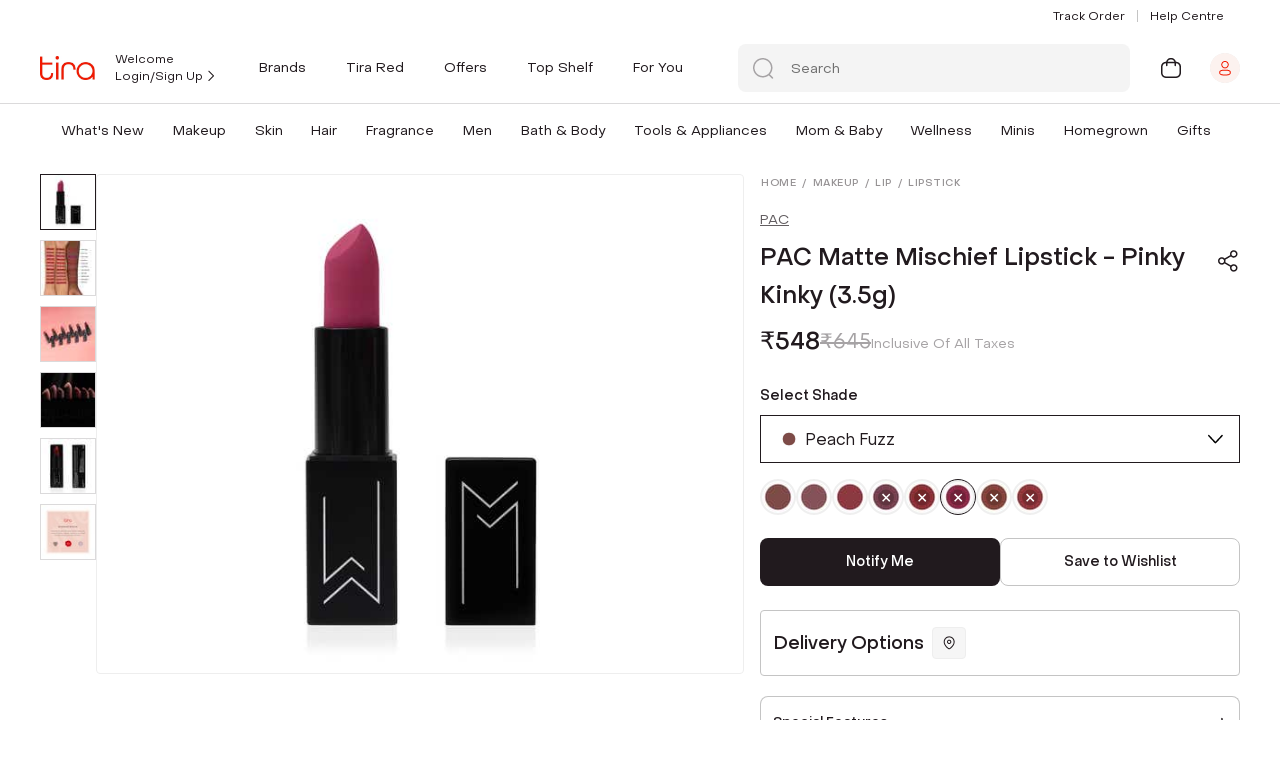

--- FILE ---
content_type: text/css
request_url: https://cdn.tirabeauty.com/v2/billowing-snowflake-434234/tira-p/wrkr/organization/62d539deb767fec5c06847bd/theme/assets/getProductDescription.a8d50fb7e7e0df7cff79.css
body_size: 38717
content:
.full-width-section--kqmzf{max-width:100%;padding:0;width:100%}.full-width-section--kqmzf,.section-main-container--o1mAa{background-color:transparent;margin:0 auto;position:relative}.section-main-container--o1mAa{max-width:1440px;padding:60px 0 0}@media only screen and (max-width:768px){.section-main-container--o1mAa{padding:48px 15px 0}}@media only screen and (max-width:480px){.section-main-container--o1mAa{padding:24px 8px 0}}slick-dots li.slick-active--N92ZS{width:24px!important}@media only screen and (max-width:480px){slick-dots li.slick-active--N92ZS{width:16px!important}}slick-dots li.slick-active--N92ZS button{background-color:var(--primaryColor)!important;width:24px!important}@media only screen and (max-width:480px){slick-dots li.slick-active--N92ZS button{width:16px!important}}.section-heading--cLLIX{font-size:24px;font-weight:var(--font-weight-light);line-height:140%}@media only screen and (max-width:480px){.section-heading--cLLIX{font-size:18px}}.ct-header-wrapper--S16em,.ctHeaderWrapper--uWJH3{position:sticky;top:0;z-index:4}.hide-scrollbar--FVCRJ{overflow-y:scroll}.remove-scroll--TbQOo,.removeScroll--HbUws{overflow-y:hidden!important}.home-page--aRCyM,.homePage--wGXnR{max-width:1440px}.mr-5--A3ci5,.mr5--z_dfi{margin-right:30px!important}.mr-2--xQ_rb,.mr2--wod4x{margin-right:5px!important}.py-5--lBEVb,.py5--v1lmH{padding-bottom:1.875rem!important;padding-top:1.875rem!important}.fontBody--hEQiR{font-family:var(--font-body)}.fontHeader--mAvUQ{font-family:var(--font-header)}.custom-scrollbar--xpZFf{scrollbar-color:#a6a3a5 #fff;scrollbar-width:thin}.custom-scrollbar--xpZFf::-webkit-scrollbar{height:4px;width:4px}.custom-scrollbar--xpZFf::-webkit-scrollbar-track{background:transparent}.custom-scrollbar--xpZFf::-webkit-scrollbar-thumb{border:4px solid #a6a3a5}.hide-scrollbar--FVCRJ{-ms-overflow-style:none;scrollbar-width:none}.hide-scrollbar--FVCRJ::-webkit-scrollbar{display:none}.homePage--wGXnR{max-width:100%}.homePage--wGXnR div#sections--vkDfn>div>div:first-child>div.fullWidthSection--B0Utn{margin-top:0}.boldText--TWQ8Z{font-weight:500!important}.stop-user-select--MRM2u{-webkit-user-select:none;-ms-user-select:none;user-select:none}.no-tap-highlight--OGIQi{-webkit-tap-highlight-color:transparent}.disable-scroll--Xs53w{height:100%;overflow:hidden}.flex-center--Fv5vV{align-items:center;display:flex;justify-content:center}.user-select-none--Iyg4e{user-select:none;-moz-user-select:none;-webkit-user-select:none;-ms-user-select:none}.gap--laUeo{display:flex;gap:.5rem}.point-cursor--YY5jK{cursor:pointer}.text-uppercase--TDfM5{text-transform:uppercase}.layout-container--x3uZd{margin:0 auto;max-width:1200px}.layout-container--x3uZd .no-padding-slider--QyqkL{padding-top:0!important}@media only screen and (max-width:480px){.layout-container--x3uZd .no-padding-slider--QyqkL{height:calc(100% - 170px)!important}}.disable-click--j9wi0{pointer-events:none}.error-text--o8Gv7{color:var(--errorColor)}.removePadding--bcqAW{padding-bottom:0!important}.blogPadding--p_SFO{padding:0 48px}@media only screen and (max-width:480px){.blogPadding--p_SFO{padding:0}}.blogPadding--p_SFO .fy__img{object-fit:cover}.showSeperator--n5Ypd{display:block}.reviewRatingQnaPadding--CnRkj{padding-bottom:0}@media only screen and (max-width:480px){.dividerMain--ccJQb{display:none}}.dividerMain--ccJQb .divider--MepE5{border:0;border-top:1px solid #211a1e;display:block;height:1px;margin-block-end:0;margin-block-start:0;opacity:.1;padding:0}@media only screen and (max-width:480px){.dividerMain--ccJQb .divider--MepE5{border:none}.dividerMain--ccJQb{height:10px;padding:1px 24px}}.productDetails--gZkOp{margin:auto;max-width:1440px;padding-bottom:12px}descriptionContainer{background-color:#fff;margin-top:20px;padding:20px}@media only screen and (max-width:480px){descriptionContainer{margin:10px 0 0;padding:10px}}descriptionContainer .title--QHhqv{color:#211a1e;display:flex;justify-content:space-between;margin:10px 0 0;text-transform:uppercase}descriptionContainer .title--QHhqv a{padding:0 0 0 20px;text-transform:capitalize}descriptionContainer .productLongDescription--tSSp5{line-height:25px;margin-top:20px;overflow-wrap:break-word}.reviewContainer--EAU2O{background-color:#fff;margin-top:15px;padding:20px}.reviewContainer__title--m_vd_{align-items:center;color:#211a1e;display:flex;font-size:20px;font-weight:700;justify-content:space-between;margin:10px 0 0;text-transform:uppercase}.reviewContainer__title--m_vd_ a{padding:0 0 0 20px;text-transform:capitalize}.reviewContainer--EAU2O .addReview--DCmvO{color:#000;cursor:pointer;font-size:14px;text-decoration:underline}.reviewContainer--EAU2O .noReviews--bvYCp{margin:20px 0}.reviewContainer--EAU2O .viewAllRatings--IE04W{align-items:center;border-bottom:1px solid;cursor:pointer;display:inline-flex;margin-top:20px}.reviewContainer--EAU2O .viewAllRatings--IE04W p{margin-right:10px}.noInternet--K1JGT{background:#f8f8f8!important;margin:0 auto;min-height:700px}@media only screen and (max-width:480px){.noInternet--K1JGT{margin:0!important}}.noInternet--K1JGT/deep/.content--XvZJu{align-items:center;border-radius:var(--border-radius);display:flex;flex-direction:column;justify-content:center}@media only screen and (max-width:480px){.noInternet--K1JGT/deep/.content--XvZJu{border-radius:unset}}.noInternet--K1JGT/deep/.oopsError--EXF5_{animation:unset!important;background-color:unset!important;margin:unset!important;padding:unset!important}.full-width-section--hRQmv{max-width:100%;padding:0;width:100%}.full-width-section--hRQmv,.section-main-container--bn6fb{background-color:transparent;margin:0 auto;position:relative}.section-main-container--bn6fb{max-width:1440px;padding:60px 0 0}@media only screen and (max-width:768px){.section-main-container--bn6fb{padding:48px 15px 0}}@media only screen and (max-width:480px){.section-main-container--bn6fb{padding:24px 8px 0}}slick-dots li.slick-active--jz9In{width:24px!important}@media only screen and (max-width:480px){slick-dots li.slick-active--jz9In{width:16px!important}}slick-dots li.slick-active--jz9In button{background-color:var(--primaryColor)!important;width:24px!important}@media only screen and (max-width:480px){slick-dots li.slick-active--jz9In button{width:16px!important}}.section-heading--fxrEq{font-size:24px;font-weight:var(--font-weight-light);line-height:140%}@media only screen and (max-width:480px){.section-heading--fxrEq{font-size:18px}}.ct-header-wrapper--EinCs,.ctHeaderWrapper--meLdb{position:sticky;top:0;z-index:4}.hide-scrollbar--bvgNz{overflow-y:scroll}.remove-scroll--gsXFl,.removeScroll--TOKVE{overflow-y:hidden!important}.home-page--xNBj0,.homePage--iYAtd{max-width:1440px}.mr-5--eNW0I,.mr5--Rx3wD{margin-right:30px!important}.mr-2--kyCPX,.mr2--eaPUz{margin-right:5px!important}.py-5--kyctw,.py5--yLWqG{padding-bottom:1.875rem!important;padding-top:1.875rem!important}.fontBody--jWLRK{font-family:var(--font-body)}.fontHeader--YHXl8{font-family:var(--font-header)}.custom-scrollbar--k8qI2{scrollbar-color:#a6a3a5 #fff;scrollbar-width:thin}.custom-scrollbar--k8qI2::-webkit-scrollbar{height:4px;width:4px}.custom-scrollbar--k8qI2::-webkit-scrollbar-track{background:transparent}.custom-scrollbar--k8qI2::-webkit-scrollbar-thumb{border:4px solid #a6a3a5}.hide-scrollbar--bvgNz{-ms-overflow-style:none;scrollbar-width:none}.hide-scrollbar--bvgNz::-webkit-scrollbar{display:none}.homePage--iYAtd{max-width:100%}.homePage--iYAtd div#sections--NPstp>div>div:first-child>div.fullWidthSection--yPfFG{margin-top:0}.boldText--wI1vN{font-weight:500!important}.stop-user-select--N10r6{-webkit-user-select:none;-ms-user-select:none;user-select:none}.no-tap-highlight--xG9LH{-webkit-tap-highlight-color:transparent}.disable-scroll--JPcLQ{height:100%;overflow:hidden}.flex-center--Okwi9{align-items:center;display:flex;justify-content:center}.user-select-none--QvlGA{user-select:none;-moz-user-select:none;-webkit-user-select:none;-ms-user-select:none}.gap--Zoig0{display:flex;gap:.5rem}.point-cursor--IlrC_{cursor:pointer}.text-uppercase--B83Kp{text-transform:uppercase}.layout-container--relTD{margin:0 auto;max-width:1200px}.layout-container--relTD .no-padding-slider--NbyQc{padding-top:0!important}@media only screen and (max-width:480px){.layout-container--relTD .no-padding-slider--NbyQc{height:calc(100% - 170px)!important}}.disable-click--MZSDD{pointer-events:none}.error-text--TdXiK{color:var(--errorColor)}.productWrapper--PokDf{width:100%}.productContainer--vtWiJ{--padding-side:16px;box-sizing:border-box;margin:auto;max-width:calc(var(--padding-side)*2 + 1200px);padding:0 var(--padding-side)}@media only screen and (max-width:480px){.productContainer--vtWiJ{padding:0}}.flexContainer--Ujbgw{display:flex;width:100%}@media only screen and (max-width:480px){.flexContainer--Ujbgw{flex-direction:column;position:relative}}.sticky--YwY9F{position:-webkit-sticky!important;position:sticky!important;top:158px}@media only screen and (max-width:768px){.sticky--YwY9F{top:120px}}.productLeft--qXm_D{box-sizing:border-box;display:flex;flex:1;flex-direction:column;height:fit-content;min-width:0;padding:16px 16px 0 0;position:relative;z-index:2}@media only screen and (max-width:768px){.productLeft--qXm_D{padding-right:16px}}@media only screen and (max-width:480px){.productLeft--qXm_D{padding:0;position:static!important;width:100%}}.productLeftWrapper--zBcp5{position:relative}.productRight--VtNre{background:#fff;margin-top:16px;position:relative;width:40%}@media only screen and (max-width:480px){.productRight--VtNre{margin-top:0}}.productRight--VtNre .preview--S0ShO{background:#fff;display:none;margin-top:23px;position:fixed;top:160px!important;z-index:1}@media only screen and (max-width:480px){.productRight--VtNre{width:inherit!important}}.ShareQR--M8KIq{display:none;padding:12px;position:absolute;right:0;top:0}@media only screen and (max-width:480px){.ShareQR--M8KIq{display:block}}.full-width-section--w9MA3{max-width:100%;padding:0;width:100%}.full-width-section--w9MA3,.section-main-container--OnWOk{background-color:transparent;margin:0 auto;position:relative}.section-main-container--OnWOk{max-width:1440px;padding:60px 0 0}@media only screen and (max-width:768px){.section-main-container--OnWOk{padding:48px 15px 0}}@media only screen and (max-width:480px){.section-main-container--OnWOk{padding:24px 8px 0}}slick-dots li.slick-active--ZAj1u{width:24px!important}@media only screen and (max-width:480px){slick-dots li.slick-active--ZAj1u{width:16px!important}}slick-dots li.slick-active--ZAj1u button{background-color:var(--primaryColor)!important;width:24px!important}@media only screen and (max-width:480px){slick-dots li.slick-active--ZAj1u button{width:16px!important}}.section-heading--jwBSs{font-size:24px;font-weight:var(--font-weight-light);line-height:140%}@media only screen and (max-width:480px){.section-heading--jwBSs{font-size:18px}}.ct-header-wrapper--b3pP8,.ctHeaderWrapper--K7Qdc{position:sticky;top:0;z-index:4}.hide-scrollbar--CK2fP{overflow-y:scroll}.remove-scroll--t4aCG,.removeScroll--gDnw9{overflow-y:hidden!important}.home-page--KVujY,.homePage--Ox31g{max-width:1440px}.mr-5--ttryk,.mr5--zfD7K{margin-right:30px!important}.mr-2--qquhp,.mr2--vI_5w{margin-right:5px!important}.py-5--CTJrs,.py5--uEFKr{padding-bottom:1.875rem!important;padding-top:1.875rem!important}.fontBody--iHNzy{font-family:var(--font-body)}.fontHeader--Hn_ew{font-family:var(--font-header)}.custom-scrollbar--mKCRz{scrollbar-color:#a6a3a5 #fff;scrollbar-width:thin}.custom-scrollbar--mKCRz::-webkit-scrollbar{height:4px;width:4px}.custom-scrollbar--mKCRz::-webkit-scrollbar-track{background:transparent}.custom-scrollbar--mKCRz::-webkit-scrollbar-thumb{border:4px solid #a6a3a5}.hide-scrollbar--CK2fP{-ms-overflow-style:none;scrollbar-width:none}.hide-scrollbar--CK2fP::-webkit-scrollbar{display:none}.homePage--Ox31g{max-width:100%}.homePage--Ox31g div#sections--HjDQr>div>div:first-child>div.fullWidthSection--CDsLR{margin-top:0}.boldText--AxUUa{font-weight:500!important}.stop-user-select--rUvsU{-webkit-user-select:none;-ms-user-select:none;user-select:none}.no-tap-highlight--E_4Pj{-webkit-tap-highlight-color:transparent}.disable-scroll--lSH96{height:100%;overflow:hidden}.flex-center--tgIxi{align-items:center;display:flex;justify-content:center}.user-select-none--nUto4{user-select:none;-moz-user-select:none;-webkit-user-select:none;-ms-user-select:none}.gap--phzr1{display:flex;gap:.5rem}.point-cursor--gDX3j{cursor:pointer}.text-uppercase--bW_eq{text-transform:uppercase}.layout-container--kH0gN{margin:0 auto;max-width:1200px}.layout-container--kH0gN .no-padding-slider--g_xKI{padding-top:0!important}@media only screen and (max-width:480px){.layout-container--kH0gN .no-padding-slider--g_xKI{height:calc(100% - 170px)!important}}.disable-click--qt3Cj{pointer-events:none}.error-text--eiZLZ{color:var(--errorColor)}.productLeftTop--q4yiT{display:flex;gap:16px;position:relative;width:100%}.productViewImages--r4eUi{display:flex;flex-direction:column;gap:12px;max-height:400px;max-width:132px;overflow-x:hidden}@media only screen and (max-width:480px){.productViewImages--r4eUi{display:none}}.productImageMain--hzkTP{align-content:flex-start;display:grid;gap:10px;justify-content:center;max-height:400px;overflow:scroll;overflow:auto;width:100%}.productImageMain--hzkTP .imageCard--ZmMDN{align-items:center;border:1px solid #dbdadb;box-sizing:border-box;cursor:pointer;display:flex;height:56px;justify-content:center;-o-object-fit:contain;object-fit:contain;width:56px}.productImageMain--hzkTP .imageCard--ZmMDN .imageMain--KUsMu{height:100%;-o-object-fit:contain;object-fit:contain;width:100%}.productCurrentImageContainer--qr_4Z{box-sizing:border-box;flex:1;min-width:0;position:relative}@media only screen and (max-width:480px){.productCurrentImageContainer--qr_4Z{background:#fff;padding-bottom:50px;position:inherit!important;position:relative!important;top:unset!important}}.productCurrentImageContainer--qr_4Z .slickMain--aVj3J{bottom:28px;display:none;left:50%;position:absolute;transform:translateX(-50%)}@media only screen and (max-width:480px){.productCurrentImageContainer--qr_4Z .slickMain--aVj3J{display:block}}.productCurrentImageContainer--qr_4Z .slickMain--aVj3J .dot--I_sHS{background:#eee;border-radius:100px;display:inline-block;height:4px;width:4px}.productCurrentImageContainer--qr_4Z .slickMain--aVj3J .dot--I_sHS:not(:last-child){margin-right:4px}.productCurrentImageContainer--qr_4Z .slickMain--aVj3J .active--K3zq3{background:#eee;background:var(--primaryColor);border-radius:9px;width:16px}.topArrow--GH1Eq{margin:0 auto;rotate:180deg}.downArrow--kdstW{margin:0 auto}.tagWrapper--vo7fy{align-items:center;display:flex;gap:.5rem;left:4px;position:absolute;top:4px;z-index:2}.tagWrapper--vo7fy .promotionalTag--qumub{align-items:center;background:#f2f2f2b2;border-radius:4px;display:flex;font-family:PP Object Sans;font-size:12px;font-weight:500;line-height:18px;padding:4px 8px;text-transform:uppercase}@media only screen and (max-width:480px){.tagWrapper--vo7fy .promotionalTag--qumub{font-size:9px}}.socialNudgeText--hhmcE{align-items:center;background:#f4f4f4;box-sizing:border-box;display:flex;font-size:14px;gap:4px;height:32px;justify-content:center;line-height:18px;margin-top:5px;padding:7px 16px;width:100%}.full-width-section--oS57b{max-width:100%;padding:0;width:100%}.full-width-section--oS57b,.section-main-container--dpQKS{background-color:transparent;margin:0 auto;position:relative}.section-main-container--dpQKS{max-width:1440px;padding:60px 0 0}@media only screen and (max-width:768px){.section-main-container--dpQKS{padding:48px 15px 0}}@media only screen and (max-width:480px){.section-main-container--dpQKS{padding:24px 8px 0}}slick-dots li.slick-active--MYzPn{width:24px!important}@media only screen and (max-width:480px){slick-dots li.slick-active--MYzPn{width:16px!important}}slick-dots li.slick-active--MYzPn button{background-color:var(--primaryColor)!important;width:24px!important}@media only screen and (max-width:480px){slick-dots li.slick-active--MYzPn button{width:16px!important}}.section-heading--tkHYM{font-size:24px;font-weight:var(--font-weight-light);line-height:140%}@media only screen and (max-width:480px){.section-heading--tkHYM{font-size:18px}}.ct-header-wrapper--Ob8Y7,.ctHeaderWrapper--z6CS8{position:sticky;top:0;z-index:4}.hide-scrollbar--Q5XaK{overflow-y:scroll}.remove-scroll--cUR5h,.removeScroll--YdjOj{overflow-y:hidden!important}.home-page--OKYUW,.homePage--XYFn8{max-width:1440px}.mr-5--zWaSl,.mr5--ZRu74{margin-right:30px!important}.mr-2--UP1yw,.mr2--l1Cts{margin-right:5px!important}.py-5--VmCzP,.py5--QMT6E{padding-bottom:1.875rem!important;padding-top:1.875rem!important}.fontBody--OLqYq{font-family:var(--font-body)}.fontHeader--IgTS2{font-family:var(--font-header)}.custom-scrollbar--xd6N0{scrollbar-color:#a6a3a5 #fff;scrollbar-width:thin}.custom-scrollbar--xd6N0::-webkit-scrollbar{height:4px;width:4px}.custom-scrollbar--xd6N0::-webkit-scrollbar-track{background:transparent}.custom-scrollbar--xd6N0::-webkit-scrollbar-thumb{border:4px solid #a6a3a5}.hide-scrollbar--Q5XaK{-ms-overflow-style:none;scrollbar-width:none}.hide-scrollbar--Q5XaK::-webkit-scrollbar{display:none}.homePage--XYFn8{max-width:100%}.homePage--XYFn8 div#sections--K8lfN>div>div:first-child>div.fullWidthSection--X9r9t{margin-top:0}.boldText--soTff{font-weight:500!important}.stop-user-select--jyevV{-webkit-user-select:none;-ms-user-select:none;user-select:none}.no-tap-highlight--MLIQl{-webkit-tap-highlight-color:transparent}.disable-scroll--y_GEU{height:100%;overflow:hidden}.flex-center--Yn5Qg{align-items:center;display:flex;justify-content:center}.user-select-none--t8927{user-select:none;-moz-user-select:none;-webkit-user-select:none;-ms-user-select:none}.gap--_0Sx3{display:flex;gap:.5rem}.point-cursor--BV6b0{cursor:pointer}.text-uppercase--IQ7Ya{text-transform:uppercase}.layout-container--zHcgD{margin:0 auto;max-width:1200px}.layout-container--zHcgD .no-padding-slider--ctsn9{padding-top:0!important}@media only screen and (max-width:480px){.layout-container--zHcgD .no-padding-slider--ctsn9{height:calc(100% - 170px)!important}}.disable-click--mB4yl{pointer-events:none}.error-text--a7UEO{color:var(--errorColor)}.defaultImage--ck3QZ{height:100%;object-fit:contain;width:100%}@media only screen and (max-width:480px){.defaultImage--ck3QZ{box-sizing:border-box;padding:0 16px}}.loadImage--nO7Jb{align-items:center;border:1px solid #eee;border-radius:4px;box-sizing:border-box;display:flex;height:100%;justify-content:center;left:0;position:absolute;top:0;width:100%}@media only screen and (max-width:480px){.loadImage--nO7Jb{border:none;border-radius:0}}.tryOn--_RFiS{bottom:0;left:0;margin:0 0 20px 20px;position:absolute;z-index:1}@media only screen and (max-width:480px){.tryOn--_RFiS{margin:12px}}.productBadge--tVgtw{bottom:0;height:48px;margin:0 16px 20px 0;position:absolute;right:0;width:48px;z-index:1}.productBadge--tVgtw img{display:block;height:100%;object-fit:contain;width:100%}@media only screen and (max-width:480px){.productBadge--tVgtw{margin:12px}}.productTag--HaWVm{border-radius:var(--border-radius);font-size:.75rem;left:0;line-height:160%;margin:16px 0 0 20px;padding:4px 12px;position:absolute;top:0;z-index:1}@media only screen and (max-width:480px){.productTag--HaWVm{font-size:.625rem;margin:12px;padding:4px 10px}}.bgOpacity--ZZdXe{opacity:.5}.pdpImage--TIFEB{max-height:100%;max-width:100%;object-fit:contain;width:100%}@media only screen and (max-width:480px){.pdpImage--TIFEB{pointer-events:none;user-select:none}}.originalImg--uFv3S{left:0;max-width:720px;opacity:0;pointer-events:none;position:absolute;top:0;visibility:hidden}.videoContainer--tgu8K{align-items:center;cursor:pointer;display:flex;justify-content:center;margin:auto;min-height:400px;position:relative;width:100%}.videoContainer--tgu8K .originalVideo--L3h5G{cursor:pointer;max-height:430px;width:100%}@media only screen and (max-width:480px){.videoContainer--tgu8K .originalVideo--L3h5G{height:auto;max-width:100%;min-width:230px}}.videoContainer--tgu8K .youtube--bdxw6{cursor:pointer;height:100%;min-height:380px;width:100%}@media only screen and (max-width:480px){.videoContainer--tgu8K .youtube--bdxw6{min-height:280px;min-width:230px}.videoContainer--tgu8K .originalVideo--L3h5G,.videoContainer--tgu8K .youtube--bdxw6{pointer-events:none}}.videoContainer--tgu8K .thumbnail--drKeA:after{background-image:url(https://cdn.tirabeauty.com/v2/billowing-snowflake-434234/tira-p/wrkr/organization/62d539deb767fec5c06847bd/theme/assets/25008b8d925668112ece.svg);background-repeat:no-repeat;background-size:contain;content:"";display:block;height:60px;left:50%;margin-left:-30px;margin-top:-30px;position:absolute;top:50%;width:60px}@media only screen and (max-width:480px){.videoContainer--tgu8K{min-height:300px}}.type3DModel--YlBZx{position:relative}.type3DModel--YlBZx .overlayIcon--UaJON{align-items:center;background-color:rgba(0,0,0,.6);bottom:0;cursor:pointer;display:flex;justify-content:center;left:0;position:absolute;right:0;top:0}.type3DModel--YlBZx .overlayIcon--UaJON img{width:24px}.picLoader--NmRqF{height:100%;left:0;position:absolute;top:0;width:100%}.slideLeftEnterActive--JmHi9{animation:slideLeftIn--aPenK .75s ease-out}.slideLeftLeaveActive--yiFt3{animation:slideLeftOut--bYi_q .75s ease-out}@keyframes slideLeftIn--aPenK{0%{opacity:0;transform:translateX(-80%)}to{opacity:1;transform:translateX(0)}}@keyframes slideLeftOut--bYi_q{0%{opacity:1;transform:translateX(0)}to{opacity:0;transform:translateX(80%)}}.slideRightEnterActive--SRlGy{animation:slideRightIn--e3SUV .75s ease-out}.slideRightLeaveActive--pMhCZ{animation:slideRightOut--zztxN .75s ease-out}@keyframes slideRightIn--e3SUV{0%{opacity:0;transform:translateX(80%)}to{opacity:1;transform:translateX(0)}}@keyframes slideRightOut--zztxN{0%{opacity:1;transform:translateX(0)}to{opacity:0;transform:translateX(-80%)}}.full-width-section--LpRpv{max-width:100%;padding:0;width:100%}.full-width-section--LpRpv,.section-main-container--PqBG6{background-color:transparent;margin:0 auto;position:relative}.section-main-container--PqBG6{max-width:1440px;padding:60px 0 0}@media only screen and (max-width:768px){.section-main-container--PqBG6{padding:48px 15px 0}}@media only screen and (max-width:480px){.section-main-container--PqBG6{padding:24px 8px 0}}slick-dots li.slick-active--OwbHp{width:24px!important}@media only screen and (max-width:480px){slick-dots li.slick-active--OwbHp{width:16px!important}}slick-dots li.slick-active--OwbHp button{background-color:var(--primaryColor)!important;width:24px!important}@media only screen and (max-width:480px){slick-dots li.slick-active--OwbHp button{width:16px!important}}.section-heading--MY5Wr{font-size:24px;font-weight:var(--font-weight-light);line-height:140%}@media only screen and (max-width:480px){.section-heading--MY5Wr{font-size:18px}}.ct-header-wrapper--Oj0we,.ctHeaderWrapper--XBh1z{position:sticky;top:0;z-index:4}.hide-scrollbar--rTFhP{overflow-y:scroll}.remove-scroll--p83oX,.removeScroll--OzZB5{overflow-y:hidden!important}.home-page--TCuvA,.homePage--Tx63J{max-width:1440px}.mr-5--zW3H9,.mr5--dJWre{margin-right:30px!important}.mr-2--LfEEs,.mr2--WBIxA{margin-right:5px!important}.py-5--iitwu,.py5--cew8i{padding-bottom:1.875rem!important;padding-top:1.875rem!important}.fontBody--mZLxJ{font-family:var(--font-body)}.fontHeader--X9N63{font-family:var(--font-header)}.custom-scrollbar--NqIFo{scrollbar-color:#a6a3a5 #fff;scrollbar-width:thin}.custom-scrollbar--NqIFo::-webkit-scrollbar{height:4px;width:4px}.custom-scrollbar--NqIFo::-webkit-scrollbar-track{background:transparent}.custom-scrollbar--NqIFo::-webkit-scrollbar-thumb{border:4px solid #a6a3a5}.hide-scrollbar--rTFhP{-ms-overflow-style:none;scrollbar-width:none}.hide-scrollbar--rTFhP::-webkit-scrollbar{display:none}.homePage--Tx63J{max-width:100%}.homePage--Tx63J div#sections--JGRMQ>div>div:first-child>div.fullWidthSection--qs2zB{margin-top:0}.boldText--bj9u2{font-weight:500!important}.stop-user-select--gtXt6{-webkit-user-select:none;-ms-user-select:none;user-select:none}.no-tap-highlight--sO9s_{-webkit-tap-highlight-color:transparent}.disable-scroll--vpOBr{height:100%;overflow:hidden}.flex-center--Z7AdZ{align-items:center;display:flex;justify-content:center}.user-select-none--b3kqc{user-select:none;-moz-user-select:none;-webkit-user-select:none;-ms-user-select:none}.gap--t2lpj{display:flex;gap:.5rem}.point-cursor--bxU6Y{cursor:pointer}.text-uppercase--QG9zN{text-transform:uppercase}.layout-container--tAdwg{margin:0 auto;max-width:1200px}.layout-container--tAdwg .no-padding-slider--IMln7{padding-top:0!important}@media only screen and (max-width:480px){.layout-container--tAdwg .no-padding-slider--IMln7{height:calc(100% - 170px)!important}}.disable-click--vXp5y{pointer-events:none}.error-text--yrrmm{color:var(--errorColor)}.itemWrapper--mXcf2{align-items:center;background:#fff;display:flex;flex-wrap:wrap;height:100%;justify-content:center;min-height:500px;overflow:hidden;position:relative}@media only screen and (max-width:480px){.itemWrapper--mXcf2{flex-wrap:nowrap;overflow:hidden;-ms-overflow-style:none;-webkit-overflow-scrolling:touch;border:none;justify-content:center;min-height:400px;transition:1s linear}}.mouseCover--C_Oi1{background-color:rgba(0,0,0,.5);cursor:pointer;display:none;height:100px;pointer-events:none;position:fixed;width:100px}.sticky--iNqHu{position:-webkit-sticky;position:sticky;top:10%}.full-width-section--m7NFl{max-width:100%;padding:0;width:100%}.full-width-section--m7NFl,.section-main-container--XRnOJ{background-color:transparent;margin:0 auto;position:relative}.section-main-container--XRnOJ{max-width:1440px;padding:60px 0 0}@media only screen and (max-width:768px){.section-main-container--XRnOJ{padding:48px 15px 0}}@media only screen and (max-width:480px){.section-main-container--XRnOJ{padding:24px 8px 0}}slick-dots li.slick-active--liZzR{width:24px!important}@media only screen and (max-width:480px){slick-dots li.slick-active--liZzR{width:16px!important}}slick-dots li.slick-active--liZzR button{background-color:var(--primaryColor)!important;width:24px!important}@media only screen and (max-width:480px){slick-dots li.slick-active--liZzR button{width:16px!important}}.section-heading--V7Q0R{font-size:24px;font-weight:var(--font-weight-light);line-height:140%}@media only screen and (max-width:480px){.section-heading--V7Q0R{font-size:18px}}.ct-header-wrapper--zO6yu,.ctHeaderWrapper--n4k8i{position:sticky;top:0;z-index:4}.hide-scrollbar--eF6UU{overflow-y:scroll}.remove-scroll--sUN3U,.removeScroll--aoIlA{overflow-y:hidden!important}.home-page--xy9Qr,.homePage--WzH6A{max-width:1440px}.mr-5--UIgz8,.mr5--PH5id{margin-right:30px!important}.mr-2--yUynz,.mr2--NIHTL{margin-right:5px!important}.py-5--qt1Lb,.py5--L7kkw{padding-bottom:1.875rem!important;padding-top:1.875rem!important}.fontBody--q5kK7{font-family:var(--font-body)}.fontHeader--YkKFu{font-family:var(--font-header)}.custom-scrollbar--Kqb_K{scrollbar-color:#a6a3a5 #fff;scrollbar-width:thin}.custom-scrollbar--Kqb_K::-webkit-scrollbar{height:4px;width:4px}.custom-scrollbar--Kqb_K::-webkit-scrollbar-track{background:transparent}.custom-scrollbar--Kqb_K::-webkit-scrollbar-thumb{border:4px solid #a6a3a5}.hide-scrollbar--eF6UU{-ms-overflow-style:none;scrollbar-width:none}.hide-scrollbar--eF6UU::-webkit-scrollbar{display:none}.homePage--WzH6A{max-width:100%}.homePage--WzH6A div#sections--BbQPR>div>div:first-child>div.fullWidthSection--iv2u7{margin-top:0}.boldText--RZXbX{font-weight:500!important}.stop-user-select--EmK0b{-webkit-user-select:none;-ms-user-select:none;user-select:none}.no-tap-highlight--BhZWy{-webkit-tap-highlight-color:transparent}.disable-scroll--lqK6A{height:100%;overflow:hidden}.flex-center--cwGiL{align-items:center;display:flex;justify-content:center}.user-select-none--Qutl_{user-select:none;-moz-user-select:none;-webkit-user-select:none;-ms-user-select:none}.gap--Pdztd{display:flex;gap:.5rem}.point-cursor--dUnzV{cursor:pointer}.text-uppercase--wqtfp{text-transform:uppercase}.layout-container--RcxwR{margin:0 auto;max-width:1200px}.layout-container--RcxwR .no-padding-slider--kG2X9{padding-top:0!important}@media only screen and (max-width:480px){.layout-container--RcxwR .no-padding-slider--kG2X9{height:calc(100% - 170px)!important}}.disable-click--cPOzV{pointer-events:none}.error-text--AhpPI{color:var(--errorColor)}.iconVto--g_PY7{align-items:center;cursor:pointer;display:flex;font-size:10px;font-weight:500;height:40px;justify-content:center;left:15%;overflow:hidden;position:absolute;top:80%}@media only screen and (max-width:480px){.iconVto--g_PY7{left:5%}}.iconVto--g_PY7 .vto--MVUKN{background:#eeeeeed6;border:1px solid #eee;border-radius:8px;display:flex;padding:4px;z-index:2}.vtoText--3gLNM{align-items:center;animation:hideText--yyzyo 4s ease-out forwards;background:#eeeeeed6;border:1px solid #eee;border-radius:0 8px 8px 0;display:inline-block;display:flex;font-size:14px;font-weight:500;height:calc(100% - 8px);height:100%;left:-5px;line-height:22px;margin:auto;opacity:1;padding:4px 8px 4px 5px;position:relative;z-index:1}@keyframes hideText--yyzyo{0%,70%{opacity:1;transform:translateX(0);will-change:transform,opacity}75%,to{opacity:0;transform:translateX(-100%);visibility:hidden}}.full-width-section--haprm{max-width:100%;padding:0;width:100%}.full-width-section--haprm,.section-main-container--oHvoU{background-color:transparent;margin:0 auto;position:relative}.section-main-container--oHvoU{max-width:1440px;padding:60px 0 0}@media only screen and (max-width:768px){.section-main-container--oHvoU{padding:48px 15px 0}}@media only screen and (max-width:480px){.section-main-container--oHvoU{padding:24px 8px 0}}slick-dots li.slick-active--vCAhQ{width:24px!important}@media only screen and (max-width:480px){slick-dots li.slick-active--vCAhQ{width:16px!important}}slick-dots li.slick-active--vCAhQ button{background-color:var(--primaryColor)!important;width:24px!important}@media only screen and (max-width:480px){slick-dots li.slick-active--vCAhQ button{width:16px!important}}.section-heading--wlLr3{font-size:24px;font-weight:var(--font-weight-light);line-height:140%}@media only screen and (max-width:480px){.section-heading--wlLr3{font-size:18px}}.ct-header-wrapper--qZ9G7,.ctHeaderWrapper--Mavyu{position:sticky;top:0;z-index:4}.hide-scrollbar--Ntdji{overflow-y:scroll}.remove-scroll--qvKDI,.removeScroll--Ixyty{overflow-y:hidden!important}.home-page--c3gSU,.homePage--YCzFE{max-width:1440px}.mr-5--MebhI,.mr5--iBgHs{margin-right:30px!important}.mr-2--jd4cV,.mr2--YzyYn{margin-right:5px!important}.py-5--wSY_H,.py5--h113v{padding-bottom:1.875rem!important;padding-top:1.875rem!important}.fontBody--IytcC{font-family:var(--font-body)}.fontHeader--nBYER{font-family:var(--font-header)}.custom-scrollbar--PnEez{scrollbar-color:#a6a3a5 #fff;scrollbar-width:thin}.custom-scrollbar--PnEez::-webkit-scrollbar{height:4px;width:4px}.custom-scrollbar--PnEez::-webkit-scrollbar-track{background:transparent}.custom-scrollbar--PnEez::-webkit-scrollbar-thumb{border:4px solid #a6a3a5}.hide-scrollbar--Ntdji{-ms-overflow-style:none;scrollbar-width:none}.hide-scrollbar--Ntdji::-webkit-scrollbar{display:none}.homePage--YCzFE{max-width:100%}.homePage--YCzFE div#sections--sOP2i>div>div:first-child>div.fullWidthSection--l0w8t{margin-top:0}.boldText--KsVWB{font-weight:500!important}.stop-user-select--gAaIy{-webkit-user-select:none;-ms-user-select:none;user-select:none}.no-tap-highlight--SsI9b{-webkit-tap-highlight-color:transparent}.disable-scroll--VrWAo{height:100%;overflow:hidden}.flex-center--sdnoh{align-items:center;display:flex;justify-content:center}.user-select-none--Qkxvm{user-select:none;-moz-user-select:none;-webkit-user-select:none;-ms-user-select:none}.gap--IXG9E{display:flex;gap:.5rem}.point-cursor--G44OH{cursor:pointer}.text-uppercase--g9uGV{text-transform:uppercase}.layout-container--DSBih{margin:0 auto;max-width:1200px}.layout-container--DSBih .no-padding-slider--xBUIN{padding-top:0!important}@media only screen and (max-width:480px){.layout-container--DSBih .no-padding-slider--xBUIN{height:calc(100% - 170px)!important}}.disable-click--WaeOB{pointer-events:none}.error-text--u3H3V{color:var(--errorColor)}.breadCrumbContainer--m58QH{color:#908c8e;display:flex;font-size:10px;font-weight:500;letter-spacing:.5px;line-height:16px;margin-bottom:16px;min-height:16px;opacity:.95;text-transform:uppercase}@media (max-width:768px){.breadCrumbContainer--m58QH{margin:20px 16px}}.breadCrumbContainer--m58QH>span{align-items:center;display:flex;justify-content:center}.breadCrumbContainer--m58QH>span>a{align-items:center;display:flex}.breadCrumbContainer--m58QH .animatedBorder--TDdkD{cursor:pointer;display:inline-block;padding:1px;position:relative}.breadCrumbContainer--m58QH .animatedBorder--TDdkD:before{background-color:#777;bottom:0;content:"";height:1px;position:absolute;right:100%;transition:width .4s ease,right .4s ease;width:0}.breadCrumbContainer--m58QH .animatedBorder--TDdkD:hover:before{right:0;width:100%}.breadCrumbContainer--m58QH .seperator--N8pGc{margin:0 5px}.breadCrumbContainer--m58QH span:last-child>a>span.seperator--N8pGc:last-child{display:none}.full-width-section--bIEE0{max-width:100%;padding:0;width:100%}.full-width-section--bIEE0,.section-main-container--sV7mB{background-color:transparent;margin:0 auto;position:relative}.section-main-container--sV7mB{max-width:1440px;padding:60px 0 0}@media only screen and (max-width:768px){.section-main-container--sV7mB{padding:48px 15px 0}}@media only screen and (max-width:480px){.section-main-container--sV7mB{padding:24px 8px 0}}slick-dots li.slick-active--orgjQ{width:24px!important}@media only screen and (max-width:480px){slick-dots li.slick-active--orgjQ{width:16px!important}}slick-dots li.slick-active--orgjQ button{background-color:var(--primaryColor)!important;width:24px!important}@media only screen and (max-width:480px){slick-dots li.slick-active--orgjQ button{width:16px!important}}.section-heading--_wbY2{font-size:24px;font-weight:var(--font-weight-light);line-height:140%}@media only screen and (max-width:480px){.section-heading--_wbY2{font-size:18px}}.ct-header-wrapper--zwfeY,.ctHeaderWrapper--DNUK_{position:sticky;top:0;z-index:4}.hide-scrollbar--GRfoX{overflow-y:scroll}.remove-scroll--IP7nK,.removeScroll--IVHfG{overflow-y:hidden!important}.home-page--yJkTm,.homePage--90WDc{max-width:1440px}.mr-5--N08NY,.mr5--P_yMq{margin-right:30px!important}.mr-2--G37kz,.mr2--fgGeT{margin-right:5px!important}.py-5--WOk0Z,.py5--x0XOW{padding-bottom:1.875rem!important;padding-top:1.875rem!important}.fontBody--C9dVU{font-family:var(--font-body)}.fontHeader--I77SE{font-family:var(--font-header)}.custom-scrollbar--eKjHu{scrollbar-color:#a6a3a5 #fff;scrollbar-width:thin}.custom-scrollbar--eKjHu::-webkit-scrollbar{height:4px;width:4px}.custom-scrollbar--eKjHu::-webkit-scrollbar-track{background:transparent}.custom-scrollbar--eKjHu::-webkit-scrollbar-thumb{border:4px solid #a6a3a5}.hide-scrollbar--GRfoX{-ms-overflow-style:none;scrollbar-width:none}.hide-scrollbar--GRfoX::-webkit-scrollbar{display:none}.homePage--90WDc{max-width:100%}.homePage--90WDc div#sections--WCAS7>div>div:first-child>div.fullWidthSection--SsD7P{margin-top:0}.boldText--jd9RT{font-weight:500!important}.stop-user-select--DZOj3{-webkit-user-select:none;-ms-user-select:none;user-select:none}.no-tap-highlight--IbkD6{-webkit-tap-highlight-color:transparent}.disable-scroll--OLWam{height:100%;overflow:hidden}.flex-center--lzTFL{align-items:center;display:flex;justify-content:center}.user-select-none--cUk0i{user-select:none;-moz-user-select:none;-webkit-user-select:none;-ms-user-select:none}.gap--jfdpc{display:flex;gap:.5rem}.point-cursor--wYyvM{cursor:pointer}.text-uppercase--HeFOC{text-transform:uppercase}.layout-container--q25VB{margin:0 auto;max-width:1200px}.layout-container--q25VB .no-padding-slider--DjeXU{padding-top:0!important}@media only screen and (max-width:480px){.layout-container--q25VB .no-padding-slider--DjeXU{height:calc(100% - 170px)!important}}.disable-click--Ohvu8{pointer-events:none}.error-text--PJQL4{color:var(--errorColor)}.mmmContainer--FODlB{display:flex;font-size:12px;font-weight:400;gap:8px;justify-content:space-between;left:15%;position:absolute;top:70%;z-index:1}@media only screen and (max-width:480px){.mmmContainer--FODlB{left:5%;top:68%}}.iconMMMWrapper--jJrRY{align-items:center;cursor:pointer;display:flex;font-size:10px;font-weight:500;height:40px;justify-content:center;overflow:hidden}.iconMMMWrapper--jJrRY .iconMMM--CMlVL{background:#eeeeeed6;border:1px solid #eee;border-radius:8px;display:flex;padding:4px;z-index:2}.mmmText--XaCJE{align-items:center;animation:hideText--xAxqR 4s ease-out forwards;background:#eeeeeed6;border:1px solid #eee;border-radius:0 8px 8px 0;display:inline-block;display:flex;font-family:PP Object Sans,sans-serif;font-size:14px;font-weight:500;height:calc(100% - 8px);height:100%;left:-5px;line-height:22px;margin:auto;opacity:1;padding:4px 8px 4px 5px;position:relative;z-index:1}@keyframes hideText--xAxqR{0%,70%{opacity:1;transform:translateX(0);will-change:transform,opacity}75%,to{opacity:0;transform:translateX(-100%);visibility:hidden}}.toastedContainer--ltUCD{z-index:9999999!important}.matchMyMakeup__button--Bewhx{cursor:pointer;height:40px}@media (max-width:480px){.matchMyMakeup__button--Bewhx{height:48px;width:48px}.matchMyMakeup--wg8qM .mobileBtn--S8M0_{display:block;height:48px;width:48px}}.matchMyMakeup--wg8qM .mobileBtn--S8M0_{display:none}.loaderContainer--wjabU{background:rgba(0,0,0,.3);height:100vh;left:0;position:fixed;top:0;width:100vw;z-index:99999999}.loaderContainer--wjabU .loader--GH1_F{left:50%;position:absolute;top:86%;transform:translate(-50%,-50%)}.tippy--eZq4j{width:fit-content}.tippy--eZq4j,.tippy--eZq4j div{display:inline}.tippy--eZq4j .info--wtxTP{cursor:pointer;padding:0 5px}.full-width-section--YsebI{max-width:100%;padding:0;width:100%}.full-width-section--YsebI,.section-main-container--Fh5Zg{background-color:transparent;margin:0 auto;position:relative}.section-main-container--Fh5Zg{max-width:1440px;padding:60px 0 0}@media only screen and (max-width:768px){.section-main-container--Fh5Zg{padding:48px 15px 0}}@media only screen and (max-width:480px){.section-main-container--Fh5Zg{padding:24px 8px 0}}slick-dots li.slick-active--N_9r4{width:24px!important}@media only screen and (max-width:480px){slick-dots li.slick-active--N_9r4{width:16px!important}}slick-dots li.slick-active--N_9r4 button{background-color:var(--primaryColor)!important;width:24px!important}@media only screen and (max-width:480px){slick-dots li.slick-active--N_9r4 button{width:16px!important}}.section-heading--gb9xy{font-size:24px;font-weight:var(--font-weight-light);line-height:140%}@media only screen and (max-width:480px){.section-heading--gb9xy{font-size:18px}}.ct-header-wrapper--KCLu7,.ctHeaderWrapper--yaDJ8{position:sticky;top:0;z-index:4}.hide-scrollbar--ucZgx{overflow-y:scroll}.remove-scroll--a32Ai,.removeScroll--XqVse{overflow-y:hidden!important}.home-page--gwmFx,.homePage--DO_uM{max-width:1440px}.mr-5--S622B,.mr5--lYEo2{margin-right:30px!important}.mr-2--Ha3td,.mr2--oSg9U{margin-right:5px!important}.py-5--j8FLm,.py5--tzyN7{padding-bottom:1.875rem!important;padding-top:1.875rem!important}.fontBody--B2rpH{font-family:var(--font-body)}.fontHeader--arZNo{font-family:var(--font-header)}.custom-scrollbar--alGFb{scrollbar-color:#a6a3a5 #fff;scrollbar-width:thin}.custom-scrollbar--alGFb::-webkit-scrollbar{height:4px;width:4px}.custom-scrollbar--alGFb::-webkit-scrollbar-track{background:transparent}.custom-scrollbar--alGFb::-webkit-scrollbar-thumb{border:4px solid #a6a3a5}.hide-scrollbar--ucZgx{-ms-overflow-style:none;scrollbar-width:none}.hide-scrollbar--ucZgx::-webkit-scrollbar{display:none}.homePage--DO_uM{max-width:100%}.homePage--DO_uM div#sections--itWFi>div>div:first-child>div.fullWidthSection--UxJWo{margin-top:0}.boldText--jePI8{font-weight:500!important}.stop-user-select--SCn3r{-webkit-user-select:none;-ms-user-select:none;user-select:none}.no-tap-highlight--Lt2PQ{-webkit-tap-highlight-color:transparent}.disable-scroll--CoJEY{height:100%;overflow:hidden}.flex-center--Aq7c4{align-items:center;display:flex;justify-content:center}.user-select-none--coPbL{user-select:none;-moz-user-select:none;-webkit-user-select:none;-ms-user-select:none}.gap--M5cQz{display:flex;gap:.5rem}.point-cursor--KM6hd{cursor:pointer}.text-uppercase--GDAIy{text-transform:uppercase}.layout-container--PRPvN{margin:0 auto;max-width:1200px}.layout-container--PRPvN .no-padding-slider--vu5pz{padding-top:0!important}@media only screen and (max-width:480px){.layout-container--PRPvN .no-padding-slider--vu5pz{height:calc(100% - 170px)!important}}.disable-click--ViY85{pointer-events:none}.error-text--N9r6h{color:var(--errorColor)}.productPrice--i0c7o{align-items:center;display:flex;font-size:1.5rem;font-weight:400;gap:8px;line-height:160%}.productPrice--i0c7o .currentPoints--Ancm9{font-size:24px;line-height:160%}@media only screen and (max-width:480px){.productPrice--i0c7o .currentPoints--Ancm9{font-size:18px}}.productPrice--i0c7o .currentPoints--Ancm9 span{font-weight:500}@media only screen and (max-width:480px){.productPrice--i0c7o{font-size:1.125rem;line-height:140%}}.currentAmount--BpSjQ{font-weight:var(--font-weight-medium)}.oldAmount--S_OIZ{color:#a6a3a5;font-size:1.25rem;text-decoration:line-through}@media only screen and (max-width:480px){.oldAmount--S_OIZ{font-size:1rem}}.saveAmountPer--TOJAa{color:#211a1e;font-size:1rem;text-transform:capitalize}.inclusiveTax--T1MH4{color:#a6a3a5;font-size:.875rem;font-weight:400;line-height:160%;margin-top:4px;width:100%;--shimmer-height:28px;--shimmer-radius:var(--border-radius);flex:3}@media only screen and (max-width:480px){.inclusiveTax--T1MH4{--shimmer-height:24px;--shimmer-radius:20px;font-size:.75rem;margin-top:0}}.soldBy--mk8Dd{font-size:.875rem;font-weight:var(--font-weight-medium);line-height:160%;--shimmer-height:20px;--shimmer-radius:var(--border-radius);margin-top:16px}@media only screen and (max-width:480px){.soldBy--mk8Dd{--shimmer-radius:var(--border-radius)}}.soldByLabel--CC09h{color:#635e61;font-weight:400}.full-width-section--uKYPx{max-width:100%;padding:0;width:100%}.full-width-section--uKYPx,.section-main-container--aPCzv{background-color:transparent;margin:0 auto;position:relative}.section-main-container--aPCzv{max-width:1440px;padding:60px 0 0}@media only screen and (max-width:768px){.section-main-container--aPCzv{padding:48px 15px 0}}@media only screen and (max-width:480px){.section-main-container--aPCzv{padding:24px 8px 0}}slick-dots li.slick-active--M7Wiu{width:24px!important}@media only screen and (max-width:480px){slick-dots li.slick-active--M7Wiu{width:16px!important}}slick-dots li.slick-active--M7Wiu button{background-color:var(--primaryColor)!important;width:24px!important}@media only screen and (max-width:480px){slick-dots li.slick-active--M7Wiu button{width:16px!important}}.section-heading--XMOjM{font-size:24px;font-weight:var(--font-weight-light);line-height:140%}@media only screen and (max-width:480px){.section-heading--XMOjM{font-size:18px}}.ct-header-wrapper--qPQtD,.ctHeaderWrapper--NwpWm{position:sticky;top:0;z-index:4}.hide-scrollbar--ye421{overflow-y:scroll}.remove-scroll--opmuH,.removeScroll--WLlWL{overflow-y:hidden!important}.home-page--LeRZb,.homePage--D3A9w{max-width:1440px}.mr-5--vTkWV,.mr5--lFr31{margin-right:30px!important}.mr-2--ofrFq,.mr2--PYF2u{margin-right:5px!important}.py-5--RhZXo,.py5--DgWHL{padding-bottom:1.875rem!important;padding-top:1.875rem!important}.fontBody--BXuBq{font-family:var(--font-body)}.fontHeader--Kjvpi{font-family:var(--font-header)}.custom-scrollbar--GMBc5{scrollbar-color:#a6a3a5 #fff;scrollbar-width:thin}.custom-scrollbar--GMBc5::-webkit-scrollbar{height:4px;width:4px}.custom-scrollbar--GMBc5::-webkit-scrollbar-track{background:transparent}.custom-scrollbar--GMBc5::-webkit-scrollbar-thumb{border:4px solid #a6a3a5}.hide-scrollbar--ye421{-ms-overflow-style:none;scrollbar-width:none}.hide-scrollbar--ye421::-webkit-scrollbar{display:none}.homePage--D3A9w{max-width:100%}.homePage--D3A9w div#sections--AvtZw>div>div:first-child>div.fullWidthSection--TlFbp{margin-top:0}.boldText--rJ6Uv{font-weight:500!important}.stop-user-select--Av8Lr{-webkit-user-select:none;-ms-user-select:none;user-select:none}.no-tap-highlight--O43xf{-webkit-tap-highlight-color:transparent}.disable-scroll--CrLtL{height:100%;overflow:hidden}.flex-center--FtDyO{align-items:center;display:flex;justify-content:center}.user-select-none--skHOe{user-select:none;-moz-user-select:none;-webkit-user-select:none;-ms-user-select:none}.gap--dyT8z{display:flex;gap:.5rem}.point-cursor--jrUAW{cursor:pointer}.text-uppercase--MnpwF{text-transform:uppercase}.layout-container--cpx_x{margin:0 auto;max-width:1200px}.layout-container--cpx_x .no-padding-slider--yreny{padding-top:0!important}@media only screen and (max-width:480px){.layout-container--cpx_x .no-padding-slider--yreny{height:calc(100% - 170px)!important}}.disable-click--RgXac{pointer-events:none}.error-text--rNGqs{color:var(--errorColor)}.best-price-wrap--vjS9c{margin-top:2px;position:relative;scrollbar-color:rgba(0,0,0,.2) transparent;scrollbar-width:thin}.best-price-wrap--vjS9c ::-webkit-scrollbar{height:4px;width:4px}.best-price-wrap--vjS9c ::-webkit-scrollbar-thumb{background:rgba(0,0,0,.2);border-radius:10px}.best-price-wrap--vjS9c ::-webkit-scrollbar-track{background:transparent}.arrow-up--t7boi{border-bottom:10px solid #e8d9c4;border-left:10px solid transparent;border-right:10px solid transparent;height:0;left:14px;position:absolute;top:-5px;width:0}.best-price-section--YQkrN{align-items:center;background:linear-gradient(91.3deg,#e8d9c4,#f9f6f0 71.71%);border-radius:4px;cursor:pointer;display:flex;font-size:18px;justify-content:space-between;padding:12px}.best-price-section--YQkrN img{cursor:pointer;height:24px;vertical-align:middle;width:24px}@media only screen and (max-width:480px){.best-price-section--YQkrN img{height:16px;width:16px}.best-price-section--YQkrN{font-size:14px;line-height:160%;padding:8px 12px 10px}}.full-width-section--uCNCR{max-width:100%;padding:0;width:100%}.full-width-section--uCNCR,.section-main-container--husVL{background-color:transparent;margin:0 auto;position:relative}.section-main-container--husVL{max-width:1440px;padding:60px 0 0}@media only screen and (max-width:768px){.section-main-container--husVL{padding:48px 15px 0}}@media only screen and (max-width:480px){.section-main-container--husVL{padding:24px 8px 0}}slick-dots li.slick-active--lYZWq{width:24px!important}@media only screen and (max-width:480px){slick-dots li.slick-active--lYZWq{width:16px!important}}slick-dots li.slick-active--lYZWq button{background-color:var(--primaryColor)!important;width:24px!important}@media only screen and (max-width:480px){slick-dots li.slick-active--lYZWq button{width:16px!important}}.section-heading--Mu9RP{font-size:24px;font-weight:var(--font-weight-light);line-height:140%}@media only screen and (max-width:480px){.section-heading--Mu9RP{font-size:18px}}.ct-header-wrapper--ryge1,.ctHeaderWrapper--fNCWe{position:sticky;top:0;z-index:4}.hide-scrollbar--Ri5hZ{overflow-y:scroll}.remove-scroll--trRY7,.removeScroll--RONmk{overflow-y:hidden!important}.home-page--gDpmF,.homePage--jD8HJ{max-width:1440px}.mr-5--jQL1D,.mr5--VasAr{margin-right:30px!important}.mr-2--tzz57,.mr2--Ejg4Y{margin-right:5px!important}.py-5--JGn5Z,.py5--kafEF{padding-bottom:1.875rem!important;padding-top:1.875rem!important}.fontBody--tfa0p{font-family:var(--font-body)}.fontHeader--Pd_vH{font-family:var(--font-header)}.custom-scrollbar--QX0ZX{scrollbar-color:#a6a3a5 #fff;scrollbar-width:thin}.custom-scrollbar--QX0ZX::-webkit-scrollbar{height:4px;width:4px}.custom-scrollbar--QX0ZX::-webkit-scrollbar-track{background:transparent}.custom-scrollbar--QX0ZX::-webkit-scrollbar-thumb{border:4px solid #a6a3a5}.hide-scrollbar--Ri5hZ{-ms-overflow-style:none;scrollbar-width:none}.hide-scrollbar--Ri5hZ::-webkit-scrollbar{display:none}.homePage--jD8HJ{max-width:100%}.homePage--jD8HJ div#sections--o2Tbx>div>div:first-child>div.fullWidthSection--_v5Z4{margin-top:0}.boldText--YKGfk{font-weight:500!important}.stop-user-select--Rog6L{-webkit-user-select:none;-ms-user-select:none;user-select:none}.no-tap-highlight--Zc8oA{-webkit-tap-highlight-color:transparent}.disable-scroll--JBdg8{height:100%;overflow:hidden}.flex-center--VVk2p{align-items:center;display:flex;justify-content:center}.user-select-none--yqGRy{user-select:none;-moz-user-select:none;-webkit-user-select:none;-ms-user-select:none}.gap--x2nyP{display:flex;gap:.5rem}.point-cursor--V5emZ{cursor:pointer}.text-uppercase--qHPmM{text-transform:uppercase}.layout-container--J26SW{margin:0 auto;max-width:1200px}.layout-container--J26SW .no-padding-slider--Wav8T{padding-top:0!important}@media only screen and (max-width:480px){.layout-container--J26SW .no-padding-slider--Wav8T{height:calc(100% - 170px)!important}}.disable-click--l8HLD{pointer-events:none}.error-text--NSJl0{color:var(--errorColor)}.offers-wrap--vhzzm{margin-right:5px}.offers-wrap--vhzzm .offers-wrap-heading--Lv0gm{display:flex;justify-content:space-between;line-height:160%;margin-bottom:8px}.offers-wrap--vhzzm .offers-wrap-heading--Lv0gm span:first-of-type{font-size:18px}@media only screen and (max-width:480px){.offers-wrap--vhzzm .offers-wrap-heading--Lv0gm span:first-of-type{font-size:16px}}.offers-wrap--vhzzm .offers-wrap-heading--Lv0gm span:nth-of-type(2){cursor:pointer;font-size:14px}.offers-wrap--vhzzm .offers-wrap-heading--Lv0gm span:nth-of-type(2) img{vertical-align:text-top}.offers-wrap--vhzzm .offers-card-wrap--Ye20M{display:flex;gap:12px;overflow-x:scroll;-ms-overflow-style:none;scrollbar-width:none}.offers-wrap--vhzzm .offers-card-wrap--Ye20M::-webkit-scrollbar{display:none}.offers-wrap--vhzzm .offers-card--xx1Go{background-color:#f7f7f7;width:100%}.offers-wrap--vhzzm .offers-card--xx1Go span{display:inline-block;line-height:20px;padding:12px;white-space:nowrap}.offers-wrap--vhzzm .offers-card--xx1Go span:first-of-type{font-size:16px;font-weight:500;padding-bottom:0}@media only screen and (max-width:480px){.offers-wrap--vhzzm .offers-card--xx1Go span:first-of-type{font-size:14px}}.offers-wrap--vhzzm .offers-card--xx1Go span:nth-of-type(2){font-size:14px;padding-top:0}@media only screen and (max-width:480px){.offers-wrap--vhzzm .offers-card--xx1Go span:nth-of-type(2){font-size:12px}}.full-width-section--uq5bU{max-width:100%;padding:0;width:100%}.full-width-section--uq5bU,.section-main-container--yK38z{background-color:transparent;margin:0 auto;position:relative}.section-main-container--yK38z{max-width:1440px;padding:60px 0 0}@media only screen and (max-width:768px){.section-main-container--yK38z{padding:48px 15px 0}}@media only screen and (max-width:480px){.section-main-container--yK38z{padding:24px 8px 0}}slick-dots li.slick-active--zXdf6{width:24px!important}@media only screen and (max-width:480px){slick-dots li.slick-active--zXdf6{width:16px!important}}slick-dots li.slick-active--zXdf6 button{background-color:var(--primaryColor)!important;width:24px!important}@media only screen and (max-width:480px){slick-dots li.slick-active--zXdf6 button{width:16px!important}}.section-heading--IJJtD{font-size:24px;font-weight:var(--font-weight-light);line-height:140%}@media only screen and (max-width:480px){.section-heading--IJJtD{font-size:18px}}.ct-header-wrapper--gfEF3,.ctHeaderWrapper--Y3elp{position:sticky;top:0;z-index:4}.hide-scrollbar--EW97I{overflow-y:scroll}.remove-scroll--doRdS,.removeScroll--tv0K5{overflow-y:hidden!important}.home-page--Ig6E2,.homePage--zgPQ6{max-width:1440px}.mr-5--GrzgD,.mr5--z9G4H{margin-right:30px!important}.mr-2--aOGS6,.mr2--PXrjF{margin-right:5px!important}.py-5--zqjG_,.py5--ElA7K{padding-bottom:1.875rem!important;padding-top:1.875rem!important}.fontBody--gu0Ya{font-family:var(--font-body)}.fontHeader--NqZGE{font-family:var(--font-header)}.custom-scrollbar--PKy_w{scrollbar-color:#a6a3a5 #fff;scrollbar-width:thin}.custom-scrollbar--PKy_w::-webkit-scrollbar{height:4px;width:4px}.custom-scrollbar--PKy_w::-webkit-scrollbar-track{background:transparent}.custom-scrollbar--PKy_w::-webkit-scrollbar-thumb{border:4px solid #a6a3a5}.hide-scrollbar--EW97I{-ms-overflow-style:none;scrollbar-width:none}.hide-scrollbar--EW97I::-webkit-scrollbar{display:none}.homePage--zgPQ6{max-width:100%}.homePage--zgPQ6 div#sections--zqb3p>div>div:first-child>div.fullWidthSection--dibNT{margin-top:0}.boldText--KaYtP{font-weight:500!important}.stop-user-select--Gbtq8{-webkit-user-select:none;-ms-user-select:none;user-select:none}.no-tap-highlight--AgBmw{-webkit-tap-highlight-color:transparent}.disable-scroll--R8OQb{height:100%;overflow:hidden}.flex-center--O0I1u{align-items:center;display:flex;justify-content:center}.user-select-none--EkYFp{user-select:none;-moz-user-select:none;-webkit-user-select:none;-ms-user-select:none}.gap--VbMF_{display:flex;gap:.5rem}.point-cursor--T0vAV{cursor:pointer}.text-uppercase--PfCfB{text-transform:uppercase}.layout-container--FDDLt{margin:0 auto;max-width:1200px}.layout-container--FDDLt .no-padding-slider--WN7cW{padding-top:0!important}@media only screen and (max-width:480px){.layout-container--FDDLt .no-padding-slider--WN7cW{height:calc(100% - 170px)!important}}.disable-click--TqhLH{pointer-events:none}.error-text--EpZF_{color:var(--errorColor)}.offerContainer--vplML{align-items:center;background:linear-gradient(92.04deg,#e8d9c4 25.08%,#f9f6f0 98.01%);border-radius:8px;display:flex;justify-content:space-between;margin-top:16px;padding:14px}@media only screen and (max-width:480px){.offerContainer--vplML{margin:16px 16px 0}}.offerWrapper--jQpG1{align-items:center;display:flex;gap:12px}.arrowIcon--WbJBC{margin:auto}.giftContainer--xzmy_,.moreOfferContainer--E3D1f{background:#fdf8f1;border-radius:24px;color:#70450a;font-size:12px;font-weight:400;gap:4px;padding:8px}.giftContainer--xzmy_,.moreOfferContainer--E3D1f,.viewOfferContainer--IZXBj{align-items:center;display:flex;font-family:PP Object sans,sans-serif;line-height:160%}.viewOfferContainer--IZXBj{color:#211a1e;cursor:pointer;font-size:14px;font-weight:500;gap:10px;margin-left:12px}.shimmer--ipgee{--shimmer-height:64px;--shimmer-radius:8px;--shimmer-width:100%;margin-top:16px}.full-width-section--U6gwM{max-width:100%;padding:0;width:100%}.full-width-section--U6gwM,.section-main-container--S4GJk{background-color:transparent;margin:0 auto;position:relative}.section-main-container--S4GJk{max-width:1440px;padding:60px 0 0}@media only screen and (max-width:768px){.section-main-container--S4GJk{padding:48px 15px 0}}@media only screen and (max-width:480px){.section-main-container--S4GJk{padding:24px 8px 0}}slick-dots li.slick-active--A29FG{width:24px!important}@media only screen and (max-width:480px){slick-dots li.slick-active--A29FG{width:16px!important}}slick-dots li.slick-active--A29FG button{background-color:var(--primaryColor)!important;width:24px!important}@media only screen and (max-width:480px){slick-dots li.slick-active--A29FG button{width:16px!important}}.section-heading--DDJ87{font-size:24px;font-weight:var(--font-weight-light);line-height:140%}@media only screen and (max-width:480px){.section-heading--DDJ87{font-size:18px}}.ct-header-wrapper--e8uV3,.ctHeaderWrapper--kFwem{position:sticky;top:0;z-index:4}.hide-scrollbar--zpFoH{overflow-y:scroll}.remove-scroll--YX9Or,.removeScroll--SqYLn{overflow-y:hidden!important}.home-page--GXWNM,.homePage--eAhbU{max-width:1440px}.mr-5--U6hXB,.mr5--oL2VY{margin-right:30px!important}.mr-2--TNOx5,.mr2--CzPFy{margin-right:5px!important}.py-5--W3OOc,.py5--jDpdm{padding-bottom:1.875rem!important;padding-top:1.875rem!important}.fontBody--qkJN2{font-family:var(--font-body)}.fontHeader--l49aZ{font-family:var(--font-header)}.custom-scrollbar--EsUoG{scrollbar-color:#a6a3a5 #fff;scrollbar-width:thin}.custom-scrollbar--EsUoG::-webkit-scrollbar{height:4px;width:4px}.custom-scrollbar--EsUoG::-webkit-scrollbar-track{background:transparent}.custom-scrollbar--EsUoG::-webkit-scrollbar-thumb{border:4px solid #a6a3a5}.hide-scrollbar--zpFoH{-ms-overflow-style:none;scrollbar-width:none}.hide-scrollbar--zpFoH::-webkit-scrollbar{display:none}.homePage--eAhbU{max-width:100%}.homePage--eAhbU div#sections--mmAHa>div>div:first-child>div.fullWidthSection--esvrn{margin-top:0}.boldText--dx8GM{font-weight:500!important}.stop-user-select--XNrDD{-webkit-user-select:none;-ms-user-select:none;user-select:none}.no-tap-highlight--qCRIi{-webkit-tap-highlight-color:transparent}.disable-scroll--dt4rG{height:100%;overflow:hidden}.flex-center--jjkgT{align-items:center;display:flex;justify-content:center}.user-select-none--WR5lH{user-select:none;-moz-user-select:none;-webkit-user-select:none;-ms-user-select:none}.gap--g8twX{display:flex;gap:.5rem}.point-cursor--lFDjt{cursor:pointer}.text-uppercase--fqlR5{text-transform:uppercase}.layout-container--c57iQ{margin:0 auto;max-width:1200px}.layout-container--c57iQ .no-padding-slider--vWBoq{padding-top:0!important}@media only screen and (max-width:480px){.layout-container--c57iQ .no-padding-slider--vWBoq{height:calc(100% - 170px)!important}}.disable-click--Qjrrk{pointer-events:none}.error-text--dVxwR{color:var(--errorColor)}.seperator--_ABo_{background:#fff;display:none;padding:10px 0;width:100%}@media only screen and (max-width:480px){.seperator--_ABo_{display:block}}.seperator--_ABo_ div{background-color:var(--bgColor);height:8px;width:100%}.full-width-section--ZKgA9{max-width:100%;padding:0;width:100%}.full-width-section--ZKgA9,.section-main-container--o2K3W{background-color:transparent;margin:0 auto;position:relative}.section-main-container--o2K3W{max-width:1440px;padding:60px 0 0}@media only screen and (max-width:768px){.section-main-container--o2K3W{padding:48px 15px 0}}@media only screen and (max-width:480px){.section-main-container--o2K3W{padding:24px 8px 0}}slick-dots li.slick-active--QRjz_{width:24px!important}@media only screen and (max-width:480px){slick-dots li.slick-active--QRjz_{width:16px!important}}slick-dots li.slick-active--QRjz_ button{background-color:var(--primaryColor)!important;width:24px!important}@media only screen and (max-width:480px){slick-dots li.slick-active--QRjz_ button{width:16px!important}}.section-heading--DM0zt{font-size:24px;font-weight:var(--font-weight-light);line-height:140%}@media only screen and (max-width:480px){.section-heading--DM0zt{font-size:18px}}.ct-header-wrapper--senMx,.ctHeaderWrapper--d2Jw8{position:sticky;top:0;z-index:4}.hide-scrollbar--MCgoa{overflow-y:scroll}.remove-scroll--SNmRA,.removeScroll--IfFA_{overflow-y:hidden!important}.home-page--efNic,.homePage--SmMwV{max-width:1440px}.mr-5--fAyIP,.mr5--xozFX{margin-right:30px!important}.mr-2--CRy91,.mr2--qnePO{margin-right:5px!important}.py-5--rNINa,.py5--MSSTp{padding-bottom:1.875rem!important;padding-top:1.875rem!important}.fontBody--SZDeA{font-family:var(--font-body)}.fontHeader--ZcKuG{font-family:var(--font-header)}.custom-scrollbar--A_wxO{scrollbar-color:#a6a3a5 #fff;scrollbar-width:thin}.custom-scrollbar--A_wxO::-webkit-scrollbar{height:4px;width:4px}.custom-scrollbar--A_wxO::-webkit-scrollbar-track{background:transparent}.custom-scrollbar--A_wxO::-webkit-scrollbar-thumb{border:4px solid #a6a3a5}.hide-scrollbar--MCgoa{-ms-overflow-style:none;scrollbar-width:none}.hide-scrollbar--MCgoa::-webkit-scrollbar{display:none}.homePage--SmMwV{max-width:100%}.homePage--SmMwV div#sections--utkUv>div>div:first-child>div.fullWidthSection--MOVJ9{margin-top:0}.boldText--k4vut{font-weight:500!important}.stop-user-select--BNggV{-webkit-user-select:none;-ms-user-select:none;user-select:none}.no-tap-highlight--J2XZ9{-webkit-tap-highlight-color:transparent}.disable-scroll--srvn9{height:100%;overflow:hidden}.flex-center--Vu1a2{align-items:center;display:flex;justify-content:center}.user-select-none--KdvH7{user-select:none;-moz-user-select:none;-webkit-user-select:none;-ms-user-select:none}.gap--rnNul{display:flex;gap:.5rem}.point-cursor--zWLYw{cursor:pointer}.text-uppercase--fz1Q8{text-transform:uppercase}.layout-container--WiMND{margin:0 auto;max-width:1200px}.layout-container--WiMND .no-padding-slider--DLZ5k{padding-top:0!important}@media only screen and (max-width:480px){.layout-container--WiMND .no-padding-slider--DLZ5k{height:calc(100% - 170px)!important}}.disable-click--uk8Z5{pointer-events:none}.error-text--thY63{color:var(--errorColor)}.leftSection--XsthP{background:#fff}@media only screen and (max-width:480px){.productInfo--jPSrp{padding:0 16px}}.productBrand--_gf_p{color:#635e61;font-size:.875rem;font-weight:400;line-height:160%;text-decoration:underline}@media only screen and (max-width:480px){.productBrand--_gf_p{margin-top:8px}}.productTitleContainer--XeDzj{display:flex;font-size:1.5rem;font-weight:var(--font-weight-medium);justify-content:space-between;line-height:160%;margin-bottom:8px;margin-top:8px}@media only screen and (max-width:480px){.productTitleContainer--XeDzj{font-size:1.125rem;line-height:140%;margin-bottom:4px;margin-top:4px}}.productTitleContainer--XeDzj h1{font-size:1.5rem;font-weight:var(--font-weight-medium)}@media only screen and (max-width:480px){.productTitleContainer--XeDzj h1{font-size:1.125rem}}.addToBagContainerWrapper--nIZvi{align-items:center;background:#fff;box-sizing:border-box;display:flex;flex-wrap:wrap;gap:16px;width:100%}@media only screen and (max-width:480px){.addToBagContainerWrapper--nIZvi{box-shadow:0 4px 20px hsla(320,2%,65%,.2);padding:16px 16px 20px;width:100%;z-index:1}.addToBagContainerWrapper--nIZvi .quantityChip{height:100%}}.secondSectionContainer--fu3Kx{padding-top:20px}@media only screen and (max-width:480px){.secondSectionContainer--fu3Kx{bottom:0;display:flex;flex-direction:column;left:0;padding-top:0;position:fixed;width:100%;z-index:10}}.variantsContainer--a9Y1o{margin-top:12px}@media only screen and (max-width:480px){.variantsContainer--a9Y1o{display:flex;flex-direction:column;gap:12px;padding:0 16px}}.productShareFavContainer--lrK6G{margin-top:8px;padding-left:18px;width:42px}@media only screen and (max-width:480px){.productShareFavContainer--lrK6G{display:none}}.divider--WoLAy{border-top:1px solid #ececec;margin:24px 0}@media only screen and (max-width:480px){.bestPriceContainer--xSXbz{padding:0 16px}}.soldBy--Mn0sE{font-size:.875rem;font-weight:var(--font-weight-medium);line-height:160%;margin-top:-12px}@media only screen and (max-width:480px){.soldBy--Mn0sE{margin-top:-16px}}.soldBy--Mn0sE.shimmer--HbTNf{border-radius:var(--border-radius);margin-top:16px;min-height:22.39px}@media only screen and (max-width:480px){.soldBy--Mn0sE.shimmer--HbTNf{border-radius:20px}}.soldByWrapper--ASa1S{margin-top:16px}@media only screen and (max-width:480px){.soldByWrapper--ASa1S{margin:0 16px}}.soldByLabel--Pkzkh{color:#635e61;font-weight:400}.full-width-section--UTM5_{max-width:100%;padding:0;width:100%}.full-width-section--UTM5_,.section-main-container--hMJXA{background-color:transparent;margin:0 auto;position:relative}.section-main-container--hMJXA{max-width:1440px;padding:60px 0 0}@media only screen and (max-width:768px){.section-main-container--hMJXA{padding:48px 15px 0}}@media only screen and (max-width:480px){.section-main-container--hMJXA{padding:24px 8px 0}}slick-dots li.slick-active--gR0G5{width:24px!important}@media only screen and (max-width:480px){slick-dots li.slick-active--gR0G5{width:16px!important}}slick-dots li.slick-active--gR0G5 button{background-color:var(--primaryColor)!important;width:24px!important}@media only screen and (max-width:480px){slick-dots li.slick-active--gR0G5 button{width:16px!important}}.section-heading--ebmjH{font-size:24px;font-weight:var(--font-weight-light);line-height:140%}@media only screen and (max-width:480px){.section-heading--ebmjH{font-size:18px}}.ct-header-wrapper--h4GG4,.ctHeaderWrapper--AAtNn{position:sticky;top:0;z-index:4}.hide-scrollbar--HQs1j{overflow-y:scroll}.remove-scroll--mkBpz,.removeScroll--Hf_d8{overflow-y:hidden!important}.home-page--_LF4N,.homePage--nS6M8{max-width:1440px}.mr-5--MeD7N,.mr5--U4tz5{margin-right:30px!important}.mr-2--YCLQo,.mr2--kWujn{margin-right:5px!important}.py-5--MklMC,.py5--U5RyI{padding-bottom:1.875rem!important;padding-top:1.875rem!important}.fontBody--nGPX0{font-family:var(--font-body)}.fontHeader--QY9oh{font-family:var(--font-header)}.custom-scrollbar--iKnzd{scrollbar-color:#a6a3a5 #fff;scrollbar-width:thin}.custom-scrollbar--iKnzd::-webkit-scrollbar{height:4px;width:4px}.custom-scrollbar--iKnzd::-webkit-scrollbar-track{background:transparent}.custom-scrollbar--iKnzd::-webkit-scrollbar-thumb{border:4px solid #a6a3a5}.hide-scrollbar--HQs1j{-ms-overflow-style:none;scrollbar-width:none}.hide-scrollbar--HQs1j::-webkit-scrollbar{display:none}.homePage--nS6M8{max-width:100%}.homePage--nS6M8 div#sections--difUI>div>div:first-child>div.fullWidthSection--XtiXL{margin-top:0}.boldText--WG1Tr{font-weight:500!important}.stop-user-select--MhvvT{-webkit-user-select:none;-ms-user-select:none;user-select:none}.no-tap-highlight--GEfbw{-webkit-tap-highlight-color:transparent}.disable-scroll--Sz0vO{height:100%;overflow:hidden}.flex-center--vY_Wd{align-items:center;display:flex;justify-content:center}.user-select-none--OD1zE{user-select:none;-moz-user-select:none;-webkit-user-select:none;-ms-user-select:none}.gap--X8bVw{display:flex;gap:.5rem}.point-cursor--EmO4c{cursor:pointer}.text-uppercase--J8UHY{text-transform:uppercase}.layout-container--t2ZHz{margin:0 auto;max-width:1200px}.layout-container--t2ZHz .no-padding-slider--C0Mmm{padding-top:0!important}@media only screen and (max-width:480px){.layout-container--t2ZHz .no-padding-slider--C0Mmm{height:calc(100% - 170px)!important}}.disable-click--dzL45{pointer-events:none}.error-text--bm1cS{color:var(--errorColor)}.bagBtnMain--WvS4H{display:flex;flex:1;justify-content:center;min-width:110px}.spinner--gYuld{height:20px;width:20px}.full-width-section--xMgGv{max-width:100%;padding:0;width:100%}.full-width-section--xMgGv,.section-main-container--DS4tP{background-color:transparent;margin:0 auto;position:relative}.section-main-container--DS4tP{max-width:1440px;padding:60px 0 0}@media only screen and (max-width:768px){.section-main-container--DS4tP{padding:48px 15px 0}}@media only screen and (max-width:480px){.section-main-container--DS4tP{padding:24px 8px 0}}slick-dots li.slick-active--vksKn{width:24px!important}@media only screen and (max-width:480px){slick-dots li.slick-active--vksKn{width:16px!important}}slick-dots li.slick-active--vksKn button{background-color:var(--primaryColor)!important;width:24px!important}@media only screen and (max-width:480px){slick-dots li.slick-active--vksKn button{width:16px!important}}.section-heading--I8VlL{font-size:24px;font-weight:var(--font-weight-light);line-height:140%}@media only screen and (max-width:480px){.section-heading--I8VlL{font-size:18px}}.ct-header-wrapper--HEmla,.ctHeaderWrapper--llewK{position:sticky;top:0;z-index:4}.hide-scrollbar--LpTsN{overflow-y:scroll}.remove-scroll--Iq62g,.removeScroll--avPXR{overflow-y:hidden!important}.home-page--IHhBR,.homePage--mjq1d{max-width:1440px}.mr-5--E4nKk,.mr5--Vefzp{margin-right:30px!important}.mr-2--tYKKj,.mr2--n4maa{margin-right:5px!important}.py-5--_yUaE,.py5--Us2uf{padding-bottom:1.875rem!important;padding-top:1.875rem!important}.fontBody--NefUu{font-family:var(--font-body)}.fontHeader--eZ0xH{font-family:var(--font-header)}.custom-scrollbar--bKVRS{scrollbar-color:#a6a3a5 #fff;scrollbar-width:thin}.custom-scrollbar--bKVRS::-webkit-scrollbar{height:4px;width:4px}.custom-scrollbar--bKVRS::-webkit-scrollbar-track{background:transparent}.custom-scrollbar--bKVRS::-webkit-scrollbar-thumb{border:4px solid #a6a3a5}.hide-scrollbar--LpTsN{-ms-overflow-style:none;scrollbar-width:none}.hide-scrollbar--LpTsN::-webkit-scrollbar{display:none}.homePage--mjq1d{max-width:100%}.homePage--mjq1d div#sections--ipIf0>div>div:first-child>div.fullWidthSection--bRE9g{margin-top:0}.boldText--PixmH{font-weight:500!important}.stop-user-select--o8LQl{-webkit-user-select:none;-ms-user-select:none;user-select:none}.no-tap-highlight--f1dBg{-webkit-tap-highlight-color:transparent}.disable-scroll--T_704{height:100%;overflow:hidden}.flex-center--qlkQl{align-items:center;display:flex;justify-content:center}.user-select-none--bxCNI{user-select:none;-moz-user-select:none;-webkit-user-select:none;-ms-user-select:none}.gap--VxDKl{display:flex;gap:.5rem}.point-cursor--G2h_s{cursor:pointer}.text-uppercase--vnJep{text-transform:uppercase}.layout-container--K5PIb{margin:0 auto;max-width:1200px}.layout-container--K5PIb .no-padding-slider--etEJw{padding-top:0!important}@media only screen and (max-width:480px){.layout-container--K5PIb .no-padding-slider--etEJw{height:calc(100% - 170px)!important}}.disable-click--FJaFe{pointer-events:none}.error-text--sbheQ{color:var(--errorColor)}.customBtn--MfL84{align-items:center;border-radius:8px;box-sizing:border-box;cursor:pointer;display:flex;font-size:14px;font-weight:var(--font-weight-medium);height:48px;justify-content:center;line-height:160%;text-align:center;width:100%}@media (max-width:768px){.custom-btn--SqVWE{height:40px}}.primary--SOMm7{background-color:#211a1e;border:none;color:#fff;letter-spacing:0!important}.secondary--OrqrK{background:#fff;border:1px solid #c4c4c4;color:#211a1e}.secondary--OrqrK.disabled--zuHvx{color:#211a1e!important}.submit--be4p6{background-color:#211a1e;border:none;color:#fff!important;letter-spacing:0!important}.lg--bX0Yr{padding:12px 32px}.md--dbiKo{padding:9px 24px}.sm--CypO0{font-size:12px;font-weight:var(--TiraFontWeightMedium);padding:4px 16px}@media (max-width:768px){.sm--CypO0{padding:2px 16px!important}}.custom-btn--SqVWE:disabled,.disabled--zuHvx{color:#fff!important;cursor:not-allowed;opacity:.3}.full-width-section--v6KzS{max-width:100%;padding:0;width:100%}.full-width-section--v6KzS,.section-main-container--EsvvM{background-color:transparent;margin:0 auto;position:relative}.section-main-container--EsvvM{max-width:1440px;padding:60px 0 0}@media only screen and (max-width:768px){.section-main-container--EsvvM{padding:48px 15px 0}}@media only screen and (max-width:480px){.section-main-container--EsvvM{padding:24px 8px 0}}slick-dots li.slick-active--opoE1{width:24px!important}@media only screen and (max-width:480px){slick-dots li.slick-active--opoE1{width:16px!important}}slick-dots li.slick-active--opoE1 button{background-color:var(--primaryColor)!important;width:24px!important}@media only screen and (max-width:480px){slick-dots li.slick-active--opoE1 button{width:16px!important}}.section-heading--iQ45T{font-size:24px;font-weight:var(--font-weight-light);line-height:140%}@media only screen and (max-width:480px){.section-heading--iQ45T{font-size:18px}}.ct-header-wrapper--fpqJr,.ctHeaderWrapper--jDw_u{position:sticky;top:0;z-index:4}.hide-scrollbar--fgn5N{overflow-y:scroll}.remove-scroll--SWWSE,.removeScroll--lZl33{overflow-y:hidden!important}.home-page--U6eWh,.homePage--pini_{max-width:1440px}.mr-5--FYNIa,.mr5--XJEW6{margin-right:30px!important}.mr-2--YBb2E,.mr2--tdNB8{margin-right:5px!important}.py-5--I0ejI,.py5--KwumN{padding-bottom:1.875rem!important;padding-top:1.875rem!important}.fontBody--Q2Ina{font-family:var(--font-body)}.fontHeader--O6aoE{font-family:var(--font-header)}.custom-scrollbar--dbG8d{scrollbar-color:#a6a3a5 #fff;scrollbar-width:thin}.custom-scrollbar--dbG8d::-webkit-scrollbar{height:4px;width:4px}.custom-scrollbar--dbG8d::-webkit-scrollbar-track{background:transparent}.custom-scrollbar--dbG8d::-webkit-scrollbar-thumb{border:4px solid #a6a3a5}.hide-scrollbar--fgn5N{-ms-overflow-style:none;scrollbar-width:none}.hide-scrollbar--fgn5N::-webkit-scrollbar{display:none}.homePage--pini_{max-width:100%}.homePage--pini_ div#sections--X9FdS>div>div:first-child>div.fullWidthSection--oVxuD{margin-top:0}.boldText--sV2ye{font-weight:500!important}.stop-user-select--OQ009{-webkit-user-select:none;-ms-user-select:none;user-select:none}.no-tap-highlight--m3FR0{-webkit-tap-highlight-color:transparent}.disable-scroll--wDcq4{height:100%;overflow:hidden}.flex-center--KFBUW{align-items:center;display:flex;justify-content:center}.user-select-none--SBMe6{user-select:none;-moz-user-select:none;-webkit-user-select:none;-ms-user-select:none}.gap--cQQr5{display:flex;gap:.5rem}.point-cursor--e6Rb9{cursor:pointer}.text-uppercase--dfv0u{text-transform:uppercase}.layout-container--r7wYd{margin:0 auto;max-width:1200px}.layout-container--r7wYd .no-padding-slider--s83z3{padding-top:0!important}@media only screen and (max-width:480px){.layout-container--r7wYd .no-padding-slider--s83z3{height:calc(100% - 170px)!important}}.disable-click--M38DU{pointer-events:none}.error-text--_QNhN{color:var(--errorColor)}.lds-spinner--g0rG6{display:block;margin:auto}.full-width-section--iQi8d{max-width:100%;padding:0;width:100%}.full-width-section--iQi8d,.section-main-container--t9ICA{background-color:transparent;margin:0 auto;position:relative}.section-main-container--t9ICA{max-width:1440px;padding:60px 0 0}@media only screen and (max-width:768px){.section-main-container--t9ICA{padding:48px 15px 0}}@media only screen and (max-width:480px){.section-main-container--t9ICA{padding:24px 8px 0}}slick-dots li.slick-active--rbcsu{width:24px!important}@media only screen and (max-width:480px){slick-dots li.slick-active--rbcsu{width:16px!important}}slick-dots li.slick-active--rbcsu button{background-color:var(--primaryColor)!important;width:24px!important}@media only screen and (max-width:480px){slick-dots li.slick-active--rbcsu button{width:16px!important}}.section-heading--hMrV1{font-size:24px;font-weight:var(--font-weight-light);line-height:140%}@media only screen and (max-width:480px){.section-heading--hMrV1{font-size:18px}}.ct-header-wrapper--uSJOE,.ctHeaderWrapper--EdfU5{position:sticky;top:0;z-index:4}.hide-scrollbar--DTnwt{overflow-y:scroll}.remove-scroll--AB18b,.removeScroll--vHO_C{overflow-y:hidden!important}.home-page--acqiD,.homePage--lDQ5A{max-width:1440px}.mr-5--gZBHf,.mr5--l7MIY{margin-right:30px!important}.mr-2--Denv1,.mr2--KMBPR{margin-right:5px!important}.py-5--t3FvR,.py5--zxDaf{padding-bottom:1.875rem!important;padding-top:1.875rem!important}.fontBody--PlwDl{font-family:var(--font-body)}.fontHeader--u6PT8{font-family:var(--font-header)}.custom-scrollbar--PQseT{scrollbar-color:#a6a3a5 #fff;scrollbar-width:thin}.custom-scrollbar--PQseT::-webkit-scrollbar{height:4px;width:4px}.custom-scrollbar--PQseT::-webkit-scrollbar-track{background:transparent}.custom-scrollbar--PQseT::-webkit-scrollbar-thumb{border:4px solid #a6a3a5}.hide-scrollbar--DTnwt{-ms-overflow-style:none;scrollbar-width:none}.hide-scrollbar--DTnwt::-webkit-scrollbar{display:none}.homePage--lDQ5A{max-width:100%}.homePage--lDQ5A div#sections--JtgfA>div>div:first-child>div.fullWidthSection--MLdlN{margin-top:0}.boldText--vpZTY{font-weight:500!important}.stop-user-select--FoIWF{-webkit-user-select:none;-ms-user-select:none;user-select:none}.no-tap-highlight--hwfmi{-webkit-tap-highlight-color:transparent}.disable-scroll--Y0nx_{height:100%;overflow:hidden}.flex-center--PrJa2{align-items:center;display:flex;justify-content:center}.user-select-none--_dJ9s{user-select:none;-moz-user-select:none;-webkit-user-select:none;-ms-user-select:none}.gap--gfOjI{display:flex;gap:.5rem}.point-cursor--CMdXa{cursor:pointer}.text-uppercase--nCKPt{text-transform:uppercase}.layout-container--IjIPZ{margin:0 auto;max-width:1200px}.layout-container--IjIPZ .no-padding-slider--c82LT{padding-top:0!important}@media only screen and (max-width:480px){.layout-container--IjIPZ .no-padding-slider--c82LT{height:calc(100% - 170px)!important}}.disable-click--zBrk4{pointer-events:none}.error-text--SMozQ{color:var(--errorColor)}.quantityControl--A4x2_{align-items:center;display:flex;gap:6px;justify-content:center;width:80px}@media only screen and (max-width:480px){.quantityControl--A4x2_{gap:8px;width:58px}}.quantityControl--A4x2_ .quantityOperator--VCip9{align-items:center;background:#fff;border:none;cursor:pointer;display:flex;justify-content:center;padding:4px}.quantityControl--A4x2_ .quantityOperator--VCip9 img{height:14px;width:14px}@media only screen and (max-width:480px){.quantityControl--A4x2_ .quantityOperator--VCip9{padding:3px}}.quantityAmount--ZNY5K,.quantityControl--A4x2_ .operation--aBTzp{align-items:center;display:flex;justify-content:center}.quantityAmount--ZNY5K{background-color:#f8f8f8;background-color:#fff;border-radius:var(--border-radius-sm);height:25px;margin:0;text-align:center;width:38px}.quantityAmount--ZNY5K .lightXs--oDGyB{font-weight:var(--font-weight-medium)}.quantityAmount--ZNY5K div:focus{outline:none}.disableBtn--RirHY{cursor:auto;opacity:.4}.disableBtn--RirHY button{pointer-events:none}.full-width-section--czdJn{max-width:100%;padding:0;width:100%}.full-width-section--czdJn,.section-main-container--UWJDN{background-color:transparent;margin:0 auto;position:relative}.section-main-container--UWJDN{max-width:1440px;padding:60px 0 0}@media only screen and (max-width:768px){.section-main-container--UWJDN{padding:48px 15px 0}}@media only screen and (max-width:480px){.section-main-container--UWJDN{padding:24px 8px 0}}slick-dots li.slick-active--hAKa_{width:24px!important}@media only screen and (max-width:480px){slick-dots li.slick-active--hAKa_{width:16px!important}}slick-dots li.slick-active--hAKa_ button{background-color:var(--primaryColor)!important;width:24px!important}@media only screen and (max-width:480px){slick-dots li.slick-active--hAKa_ button{width:16px!important}}.section-heading--buQd0{font-size:24px;font-weight:var(--font-weight-light);line-height:140%}@media only screen and (max-width:480px){.section-heading--buQd0{font-size:18px}}.ct-header-wrapper--MZTeD,.ctHeaderWrapper--6hdjE{position:sticky;top:0;z-index:4}.hide-scrollbar--p15xg{overflow-y:scroll}.remove-scroll--Xa4BS,.removeScroll--hc8mz{overflow-y:hidden!important}.home-page--IUsWn,.homePage--iORcw{max-width:1440px}.mr-5--iR5l_,.mr5--jHV9N{margin-right:30px!important}.mr-2--pXo0z,.mr2--vUbgQ{margin-right:5px!important}.py-5--Ha8DC,.py5--OzIav{padding-bottom:1.875rem!important;padding-top:1.875rem!important}.fontBody--IDVGp{font-family:var(--font-body)}.fontHeader--rpuJY{font-family:var(--font-header)}.custom-scrollbar--W3wql{scrollbar-color:#a6a3a5 #fff;scrollbar-width:thin}.custom-scrollbar--W3wql::-webkit-scrollbar{height:4px;width:4px}.custom-scrollbar--W3wql::-webkit-scrollbar-track{background:transparent}.custom-scrollbar--W3wql::-webkit-scrollbar-thumb{border:4px solid #a6a3a5}.hide-scrollbar--p15xg{-ms-overflow-style:none;scrollbar-width:none}.hide-scrollbar--p15xg::-webkit-scrollbar{display:none}.homePage--iORcw{max-width:100%}.homePage--iORcw div#sections--WhOWq>div>div:first-child>div.fullWidthSection--QolaB{margin-top:0}.boldText--CjS_P{font-weight:500!important}.stop-user-select--etcUs{-webkit-user-select:none;-ms-user-select:none;user-select:none}.no-tap-highlight--fpGiD{-webkit-tap-highlight-color:transparent}.disable-scroll--pULq_{height:100%;overflow:hidden}.flex-center--yPSOq{align-items:center;display:flex;justify-content:center}.user-select-none--KMZLN{user-select:none;-moz-user-select:none;-webkit-user-select:none;-ms-user-select:none}.gap--P4OFN{display:flex;gap:.5rem}.point-cursor--NNM_0{cursor:pointer}.text-uppercase--vDNw7{text-transform:uppercase}.layout-container--J83UG{margin:0 auto;max-width:1200px}.layout-container--J83UG .no-padding-slider--MKgif{padding-top:0!important}@media only screen and (max-width:480px){.layout-container--J83UG .no-padding-slider--MKgif{height:calc(100% - 170px)!important}}.disable-click--wMYop{pointer-events:none}.error-text--QM8Uv{color:var(--errorColor)}.outOfStock--Ho4zH{color:#c93220}.bagItem--TA8uQ{flex:0.2;padding-bottom:unset}.rightItems--shJPy{align-content:center;display:flex;justify-content:space-between;margin-left:auto;width:100%}.quantityContainer--XKAwP{align-items:center;display:flex}.quantity--hyV6q{background-color:#fff;border:1px solid #c4c4c4;border-radius:22px;border-radius:var(--border-radius);box-sizing:content-box;display:flex;height:32px;padding:7px 15px}@media only screen and (max-width:480px){.quantity--hyV6q{height:18px;padding:4px 11px}}.quantity--hyV6q.chipBag--w8QbR{border-radius:18px;height:24px}@media only screen and (max-width:480px){.quantity--hyV6q.chipBag--w8QbR{height:18px}}.quantityButton--WlV_C{cursor:pointer;width:20px}.minus--jsD3h{border-right:1px solid #ccc}.plus--FBt4a{border-left:1px solid #ccc}.quantityInput--L5Egp{border:none;font-size:1rem;padding:5px 10px;text-align:center}.totalPrice--Ew1eU{align-self:center;color:var(--tira-text-color);font-size:1rem;line-height:1.3125rem}.remove--QtaAv{align-items:center;cursor:pointer;display:flex}.modalSubTitle--fxAUU{font-size:.75rem;line-height:1.125rem;margin:auto;max-width:230px;text-align:center}.modalActionBtns--JrNNS{display:flex;gap:20px;justify-content:space-between;margin-top:20px}.strokedBtn--Uv8EX{background-color:#fff;border:1px solid var(--secondaryColor);border-radius:4px;color:var(--secondaryColor);cursor:pointer;font-size:.75rem;line-height:1.0625rem;padding:6px 18px;text-align:center}.strokedBtn--Uv8EX:disabled{opacity:.3;pointer-events:none}.offersContainer--Zb_wr{align-items:center;display:flex}.offerApplied--SMBb7{color:#20ce81}.outOfStock--Ho4zH{color:#c83532}.chipMsg--P6L4Y{padding:10px 0 0}.full-width-section--pZ03p{max-width:100%;padding:0;width:100%}.full-width-section--pZ03p,.section-main-container--mzzBl{background-color:transparent;margin:0 auto;position:relative}.section-main-container--mzzBl{max-width:1440px;padding:60px 0 0}@media only screen and (max-width:768px){.section-main-container--mzzBl{padding:48px 15px 0}}@media only screen and (max-width:480px){.section-main-container--mzzBl{padding:24px 8px 0}}slick-dots li.slick-active--gycHP{width:24px!important}@media only screen and (max-width:480px){slick-dots li.slick-active--gycHP{width:16px!important}}slick-dots li.slick-active--gycHP button{background-color:var(--primaryColor)!important;width:24px!important}@media only screen and (max-width:480px){slick-dots li.slick-active--gycHP button{width:16px!important}}.section-heading--cKyy6{font-size:24px;font-weight:var(--font-weight-light);line-height:140%}@media only screen and (max-width:480px){.section-heading--cKyy6{font-size:18px}}.ct-header-wrapper--fywut,.ctHeaderWrapper--tRZM_{position:sticky;top:0;z-index:4}.hide-scrollbar--x0gzp{overflow-y:scroll}.remove-scroll--v5KKI,.removeScroll--WpHLE{overflow-y:hidden!important}.home-page--CqpIG,.homePage--SRUsA{max-width:1440px}.mr-5--Op1nH,.mr5--O5n96{margin-right:30px!important}.mr-2--EqF4T,.mr2--XaW3T{margin-right:5px!important}.py-5--hCl0M,.py5--NnjOJ{padding-bottom:1.875rem!important;padding-top:1.875rem!important}.fontBody--U2E09{font-family:var(--font-body)}.fontHeader--stuM0{font-family:var(--font-header)}.custom-scrollbar--JEKU4{scrollbar-color:#a6a3a5 #fff;scrollbar-width:thin}.custom-scrollbar--JEKU4::-webkit-scrollbar{height:4px;width:4px}.custom-scrollbar--JEKU4::-webkit-scrollbar-track{background:transparent}.custom-scrollbar--JEKU4::-webkit-scrollbar-thumb{border:4px solid #a6a3a5}.hide-scrollbar--x0gzp{-ms-overflow-style:none;scrollbar-width:none}.hide-scrollbar--x0gzp::-webkit-scrollbar{display:none}.homePage--SRUsA{max-width:100%}.homePage--SRUsA div#sections--AYr1F>div>div:first-child>div.fullWidthSection--OdGWQ{margin-top:0}.boldText--kd6S5{font-weight:500!important}.stop-user-select--By8YP{-webkit-user-select:none;-ms-user-select:none;user-select:none}.no-tap-highlight--kXaXl{-webkit-tap-highlight-color:transparent}.disable-scroll--m8hWr{height:100%;overflow:hidden}.flex-center--l6fCJ{align-items:center;display:flex;justify-content:center}.user-select-none--PV5WP{user-select:none;-moz-user-select:none;-webkit-user-select:none;-ms-user-select:none}.gap--TqKCQ{display:flex;gap:.5rem}.point-cursor--VjQSX{cursor:pointer}.text-uppercase--OZjjF{text-transform:uppercase}.layout-container--hW3fn{margin:0 auto;max-width:1200px}.layout-container--hW3fn .no-padding-slider--VNjls{padding-top:0!important}@media only screen and (max-width:480px){.layout-container--hW3fn .no-padding-slider--VNjls{height:calc(100% - 170px)!important}}.disable-click--MHrqD{pointer-events:none}.error-text--TYYYx{color:var(--errorColor)}.crossBlack--wDDsk{cursor:pointer}.modalBody--U3w46{max-height:300px;max-width:584px;min-height:254px;min-width:0;padding:24px;width:100%}@media only screen and (max-width:480px){.modalBody--U3w46{min-height:0;padding:0 16px 20px}}.modalBody--U3w46 .header--scgqy{align-items:center;display:flex;flex-direction:row;justify-content:space-between;padding-bottom:24px;text-align:unset}.modalBody--U3w46 .header--scgqy img{height:14px;width:14px}@media only screen and (max-width:480px){.modalBody--U3w46 .header--scgqy img{display:none}}.modalBody--U3w46 .title--VoLaj{color:#211a1e;font-size:20px;font-weight:400;line-height:160%;padding:0;text-align:unset}@media only screen and (max-width:480px){.modalBody--U3w46 .title--VoLaj{font-size:16px;font-weight:var(--font-weight-medium);line-height:140%;padding:20px 0 0}}.modalBody--U3w46 .emptyDiv--ZQid2{background:#a6a3a5;border-radius:100px;display:none;height:5px;margin:auto;width:67px}.formItem--v9x6X{max-width:536px;width:100%}.formTitle--jbEna{color:#333;font-size:14px;font-weight:500}.formInput--UDna4{margin-top:8px}.commonInput--qMKJj{background:#fff;border:1px solid #ccc;border-radius:8px;box-sizing:border-box;font-size:16px;height:48px;padding:12px 16px;width:100%}.formError--KmWa1{color:var(--errorColor);font-size:12px;font-weight:400;height:unset}.formError--KmWa1,.visible--OcoIx{padding:8px 0 16px;visibility:visible}.visible--OcoIx{color:red}.modalActionBtns--ZnhDk{margin-top:16px;max-width:30%}@media only screen and (max-width:480px){.modalActionBtns--ZnhDk{max-width:100%}}.full-width-section--W4EYj{max-width:100%;padding:0;width:100%}.full-width-section--W4EYj,.section-main-container--tvpIq{background-color:transparent;margin:0 auto;position:relative}.section-main-container--tvpIq{max-width:1440px;padding:60px 0 0}@media only screen and (max-width:768px){.section-main-container--tvpIq{padding:48px 15px 0}}@media only screen and (max-width:480px){.section-main-container--tvpIq{padding:24px 8px 0}}slick-dots li.slick-active--cGwOY{width:24px!important}@media only screen and (max-width:480px){slick-dots li.slick-active--cGwOY{width:16px!important}}slick-dots li.slick-active--cGwOY button{background-color:var(--primaryColor)!important;width:24px!important}@media only screen and (max-width:480px){slick-dots li.slick-active--cGwOY button{width:16px!important}}.section-heading--B9Kr9{font-size:24px;font-weight:var(--font-weight-light);line-height:140%}@media only screen and (max-width:480px){.section-heading--B9Kr9{font-size:18px}}.ct-header-wrapper--wURf4,.ctHeaderWrapper--b_kw3{position:sticky;top:0;z-index:4}.hide-scrollbar--fJRf0{overflow-y:scroll}.remove-scroll--kBX60,.removeScroll--Yyq1N{overflow-y:hidden!important}.home-page--LBHqF,.homePage--GqbeC{max-width:1440px}.mr-5--xtSPU,.mr5--TiIeE{margin-right:30px!important}.mr-2--ZQEWK,.mr2--VxnMj{margin-right:5px!important}.py-5--kHY3J,.py5--SRrUe{padding-bottom:1.875rem!important;padding-top:1.875rem!important}.fontBody--NbURi{font-family:var(--font-body)}.fontHeader--kHSbq{font-family:var(--font-header)}.custom-scrollbar--o3CL1{scrollbar-color:#a6a3a5 #fff;scrollbar-width:thin}.custom-scrollbar--o3CL1::-webkit-scrollbar{height:4px;width:4px}.custom-scrollbar--o3CL1::-webkit-scrollbar-track{background:transparent}.custom-scrollbar--o3CL1::-webkit-scrollbar-thumb{border:4px solid #a6a3a5}.hide-scrollbar--fJRf0{-ms-overflow-style:none;scrollbar-width:none}.hide-scrollbar--fJRf0::-webkit-scrollbar{display:none}.homePage--GqbeC{max-width:100%}.homePage--GqbeC div#sections--jBnMh>div>div:first-child>div.fullWidthSection--XPSO8{margin-top:0}.boldText--kkJRY{font-weight:500!important}.stop-user-select--jW9PW{-webkit-user-select:none;-ms-user-select:none;user-select:none}.no-tap-highlight--koT2b{-webkit-tap-highlight-color:transparent}.disable-scroll--yMQIN{height:100%;overflow:hidden}.flex-center--AVTtL{align-items:center;display:flex;justify-content:center}.user-select-none--VA_5f{user-select:none;-moz-user-select:none;-webkit-user-select:none;-ms-user-select:none}.gap--FkcKZ{display:flex;gap:.5rem}.point-cursor--xsH8J{cursor:pointer}.text-uppercase--DDUcc{text-transform:uppercase}.layout-container--MSjhz{margin:0 auto;max-width:1200px}.layout-container--MSjhz .no-padding-slider--c4dUw{padding-top:0!important}@media only screen and (max-width:480px){.layout-container--MSjhz .no-padding-slider--c4dUw{height:calc(100% - 170px)!important}}.disable-click--nLIKv{pointer-events:none}.error-text--UNq4U{color:var(--errorColor)}.modal--vFXbi{align-items:center;background-color:rgba(0,0,0,.6);bottom:0;display:flex;flex-direction:column;justify-content:center;left:0;overflow-x:hidden;overflow-y:auto;position:fixed;right:0;top:0;transition:opacity .25s ease;z-index:9999}.modalContainer--Yn6kQ{background-color:#fff;border-radius:var(--modal-box-border-radius,0);box-sizing:border-box;display:flex;flex-direction:column;max-height:var(--modal-box-maxHeight,720px);max-width:var(--modal-box-maxWidth,867px);min-width:var(--modal-box-minWidth,550px);overflow:auto;padding:var(--modal-box-padding,0);position:relative}.modalContainer--Yn6kQ .modalBody--GBTMZ{overflow:auto}.modalContainer--Yn6kQ .modalHeader--Uyura{align-content:center;display:flex;flex-direction:column;flex-flow:column}@media only screen and (max-width:480px){.modalContainer--Yn6kQ .modalHeader--Uyura{flex-direction:row;font-size:14px;line-height:18px}}.modalContainer--Yn6kQ .modalHeader--Uyura .titleWrapper--r1T27{display:flex;flex-flow:column;width:100%}.modalContainer--Yn6kQ .modal-title--mNsAH{color:#211a1e;font-size:18px;font-size:1.1rem;font-weight:var(--font-weight-medium);font-weight:500;line-height:25.2px;margin-bottom:8px;padding:0 16px;text-align:left}@media only screen and (max-width:480px){.modalContainer--Yn6kQ .modal-title--mNsAH{margin-bottom:0;padding:1rem}}.modalContainer--Yn6kQ .modal-subtitle--zbsGo{color:#211a1e;font-size:14px;line-height:20px;padding:0 16px;text-align:left;width:92%}.modalContainer--Yn6kQ .modal-close--G__M9{display:flex;justify-content:end}@media only screen and (max-width:480px){.modalContainer--Yn6kQ .modal-close--G__M9{height:25px;margin-right:20px;width:40px}.modalContainer--Yn6kQ .emptyDiv--NvvhT{background:#a6a3a5;border-radius:100px;height:5px;margin:4px auto 20px;width:67px}.modalContainer--Yn6kQ{border-radius:var(--modal-box-mobile-border-radius,0);height:auto;max-height:var(--modal-box-mobile-maxHeight,100%);max-width:var(--modal-box-mobile-maxWidth,100%);min-width:auto;width:100%}.bottomSheet--ZWudn{border-radius:var(--border-radius) var(--border-radius) 0 0;bottom:0;max-height:none;position:fixed}}.modal-back--_nM6Y{align-items:center;display:flex;justify-content:center;padding-right:12px}.modalHeader--Uyura{display:flex;justify-content:space-between}@media only screen and (max-width:480px){.modalHeader--Uyura{background:#fff;display:flex;justify-content:unset;position:-webkit-sticky;position:sticky;top:0;z-index:1}}.full-width-section--Vs5Ze{max-width:100%;padding:0;width:100%}.full-width-section--Vs5Ze,.section-main-container--X1Yte{background-color:transparent;margin:0 auto;position:relative}.section-main-container--X1Yte{max-width:1440px;padding:60px 0 0}@media only screen and (max-width:768px){.section-main-container--X1Yte{padding:48px 15px 0}}@media only screen and (max-width:480px){.section-main-container--X1Yte{padding:24px 8px 0}}slick-dots li.slick-active--Twu_v{width:24px!important}@media only screen and (max-width:480px){slick-dots li.slick-active--Twu_v{width:16px!important}}slick-dots li.slick-active--Twu_v button{background-color:var(--primaryColor)!important;width:24px!important}@media only screen and (max-width:480px){slick-dots li.slick-active--Twu_v button{width:16px!important}}.section-heading--QrrMq{font-size:24px;font-weight:var(--font-weight-light);line-height:140%}@media only screen and (max-width:480px){.section-heading--QrrMq{font-size:18px}}.ct-header-wrapper--YE5Cq,.ctHeaderWrapper--c3Q_E{position:sticky;top:0;z-index:4}.hide-scrollbar--uW5Ji{overflow-y:scroll}.remove-scroll--H8215,.removeScroll--Nw5v9{overflow-y:hidden!important}.home-page--ircN6,.homePage--Eek1t{max-width:1440px}.mr-5--i_CUt,.mr5--_YmuH{margin-right:30px!important}.mr-2--Z89xT,.mr2--xQ4f_{margin-right:5px!important}.py-5--diiVO,.py5--APNjf{padding-bottom:1.875rem!important;padding-top:1.875rem!important}.fontBody--Pvnw_{font-family:var(--font-body)}.fontHeader--l37gU{font-family:var(--font-header)}.custom-scrollbar--MhbuR{scrollbar-color:#a6a3a5 #fff;scrollbar-width:thin}.custom-scrollbar--MhbuR::-webkit-scrollbar{height:4px;width:4px}.custom-scrollbar--MhbuR::-webkit-scrollbar-track{background:transparent}.custom-scrollbar--MhbuR::-webkit-scrollbar-thumb{border:4px solid #a6a3a5}.hide-scrollbar--uW5Ji{-ms-overflow-style:none;scrollbar-width:none}.hide-scrollbar--uW5Ji::-webkit-scrollbar{display:none}.homePage--Eek1t{max-width:100%}.homePage--Eek1t div#sections--P8OhP>div>div:first-child>div.fullWidthSection--swLgt{margin-top:0}.boldText--VAT9U{font-weight:500!important}.stop-user-select--YvMUW{-webkit-user-select:none;-ms-user-select:none;user-select:none}.no-tap-highlight--vQJMT{-webkit-tap-highlight-color:transparent}.disable-scroll--_Fx4Z{height:100%;overflow:hidden}.flex-center--T2ioV{align-items:center;display:flex;justify-content:center}.user-select-none--P_2SR{user-select:none;-moz-user-select:none;-webkit-user-select:none;-ms-user-select:none}.gap--xP1t5{display:flex;gap:.5rem}.point-cursor--q0EeN{cursor:pointer}.text-uppercase--bASVD{text-transform:uppercase}.layout-container--_3IF_{margin:0 auto;max-width:1200px}.layout-container--_3IF_ .no-padding-slider--VTAEi{padding-top:0!important}@media only screen and (max-width:480px){.layout-container--_3IF_ .no-padding-slider--VTAEi{height:calc(100% - 170px)!important}}.disable-click--NKs1p{pointer-events:none}.error-text--qQOdX{color:var(--errorColor)}.wishlistBtnContainer--AjdVA{flex:1;min-width:146px;width:100%}@media only screen and (max-width:480px){.wishlistBtnContainer--AjdVA{flex:unset;min-width:unset;width:auto}}.wishlistBtnContainer--AjdVA .custom-btn--vVIAc{padding:0}.wishlistdesktop--gY28E>button{padding:0 16px}@media only screen and (max-width:480px){.wishlistdesktop--gY28E{display:none}}.wishlistmweb--LpxHK{display:none}@media only screen and (max-width:480px){.wishlistmweb--LpxHK{display:block}}.full-width-section--iQ9yW{max-width:100%;padding:0;width:100%}.full-width-section--iQ9yW,.section-main-container--Q8jik{background-color:transparent;margin:0 auto;position:relative}.section-main-container--Q8jik{max-width:1440px;padding:60px 0 0}@media only screen and (max-width:768px){.section-main-container--Q8jik{padding:48px 15px 0}}@media only screen and (max-width:480px){.section-main-container--Q8jik{padding:24px 8px 0}}slick-dots li.slick-active--BmDup{width:24px!important}@media only screen and (max-width:480px){slick-dots li.slick-active--BmDup{width:16px!important}}slick-dots li.slick-active--BmDup button{background-color:var(--primaryColor)!important;width:24px!important}@media only screen and (max-width:480px){slick-dots li.slick-active--BmDup button{width:16px!important}}.section-heading--Srz8T{font-size:24px;font-weight:var(--font-weight-light);line-height:140%}@media only screen and (max-width:480px){.section-heading--Srz8T{font-size:18px}}.ct-header-wrapper--QpIfG,.ctHeaderWrapper--z_7Z3{position:sticky;top:0;z-index:4}.hide-scrollbar--Utez4{overflow-y:scroll}.remove-scroll--UuToN,.removeScroll--aoeG2{overflow-y:hidden!important}.home-page--F97MM,.homePage--hMPez{max-width:1440px}.mr-5--BpTj_,.mr5--b6JXM{margin-right:30px!important}.mr-2--AsUoI,.mr2--yUgUC{margin-right:5px!important}.py-5--caNMb,.py5--x6BSn{padding-bottom:1.875rem!important;padding-top:1.875rem!important}.fontBody--kJHuS{font-family:var(--font-body)}.fontHeader--b454s{font-family:var(--font-header)}.custom-scrollbar--YT0I7{scrollbar-color:#a6a3a5 #fff;scrollbar-width:thin}.custom-scrollbar--YT0I7::-webkit-scrollbar{height:4px;width:4px}.custom-scrollbar--YT0I7::-webkit-scrollbar-track{background:transparent}.custom-scrollbar--YT0I7::-webkit-scrollbar-thumb{border:4px solid #a6a3a5}.hide-scrollbar--Utez4{-ms-overflow-style:none;scrollbar-width:none}.hide-scrollbar--Utez4::-webkit-scrollbar{display:none}.homePage--hMPez{max-width:100%}.homePage--hMPez div#sections--Zr1a1>div>div:first-child>div.fullWidthSection--egTcK{margin-top:0}.boldText--y8XDP{font-weight:500!important}.stop-user-select--hb6LV{-webkit-user-select:none;-ms-user-select:none;user-select:none}.no-tap-highlight--aEv_c{-webkit-tap-highlight-color:transparent}.disable-scroll--j3NHZ{height:100%;overflow:hidden}.flex-center--EAk0P{align-items:center;display:flex;justify-content:center}.user-select-none--j1lwV{user-select:none;-moz-user-select:none;-webkit-user-select:none;-ms-user-select:none}.gap--EN5Zc{display:flex;gap:.5rem}.point-cursor--cvSmV{cursor:pointer}.text-uppercase--gnFP5{text-transform:uppercase}.layout-container--eMbyD{margin:0 auto;max-width:1200px}.layout-container--eMbyD .no-padding-slider--_ZYm2{padding-top:0!important}@media only screen and (max-width:480px){.layout-container--eMbyD .no-padding-slider--_ZYm2{height:calc(100% - 170px)!important}}.disable-click--bv31_{pointer-events:none}.error-text--RMnWR{color:var(--errorColor)}.badgesContainer--CAdRx{background:#fff;display:flex;gap:16px;margin-top:24px;padding-bottom:10px;position:relative}@media only screen and (max-width:768px){.badgesContainer--CAdRx{flex-wrap:wrap}}.badgesContainer--CAdRx .badgeWrapper--NtM7L{cursor:pointer;width:100%}@media only screen and (max-width:480px){.badgesContainer--CAdRx{flex-wrap:nowrap;margin:16px}}.badgesContainer--CAdRx .badgeWrapper--NtM7L{align-items:center;background:transparent;border:1px solid #c4c4c4;border-radius:4px;display:flex;gap:8px;height:48px;justify-content:center;padding:12px;white-space:nowrap;width:50%}@media only screen and (max-width:480px){.badgesContainer--CAdRx .badgeWrapper--NtM7L{height:40px}.badgesContainer--CAdRx .badgeWrapper--NtM7L img{height:24px;width:24px}}.badgesContainer--CAdRx .badgeWrapper--NtM7L .badgeText--cpLgc{color:#211a1e;font-size:14px;font-weight:400;line-height:160%;text-align:center}@media only screen and (max-width:480px){.badgesContainer--CAdRx .badgeWrapper--NtM7L .badgeText--cpLgc{font-size:12px}}.full-width-section--c7TCW{max-width:100%;padding:0;width:100%}.full-width-section--c7TCW,.section-main-container--bbRsr{background-color:transparent;margin:0 auto;position:relative}.section-main-container--bbRsr{max-width:1440px;padding:60px 0 0}@media only screen and (max-width:768px){.section-main-container--bbRsr{padding:48px 15px 0}}@media only screen and (max-width:480px){.section-main-container--bbRsr{padding:24px 8px 0}}slick-dots li.slick-active--koHlD{width:24px!important}@media only screen and (max-width:480px){slick-dots li.slick-active--koHlD{width:16px!important}}slick-dots li.slick-active--koHlD button{background-color:var(--primaryColor)!important;width:24px!important}@media only screen and (max-width:480px){slick-dots li.slick-active--koHlD button{width:16px!important}}.section-heading--ggNbI{font-size:24px;font-weight:var(--font-weight-light);line-height:140%}@media only screen and (max-width:480px){.section-heading--ggNbI{font-size:18px}}.ct-header-wrapper--EeYa6,.ctHeaderWrapper--iT8Vt{position:sticky;top:0;z-index:4}.hide-scrollbar--VvHZx{overflow-y:scroll}.remove-scroll--ASnb1,.removeScroll--NKv69{overflow-y:hidden!important}.home-page--E74bw,.homePage--_TKPw{max-width:1440px}.mr-5--nTnAE,.mr5--JjRM_{margin-right:30px!important}.mr-2--rIlQf,.mr2--oPNSB{margin-right:5px!important}.py-5--GC_dx,.py5--Z2E0D{padding-bottom:1.875rem!important;padding-top:1.875rem!important}.fontBody--BtyXX{font-family:var(--font-body)}.fontHeader--oereT{font-family:var(--font-header)}.custom-scrollbar--gK0xb{scrollbar-color:#a6a3a5 #fff;scrollbar-width:thin}.custom-scrollbar--gK0xb::-webkit-scrollbar{height:4px;width:4px}.custom-scrollbar--gK0xb::-webkit-scrollbar-track{background:transparent}.custom-scrollbar--gK0xb::-webkit-scrollbar-thumb{border:4px solid #a6a3a5}.hide-scrollbar--VvHZx{-ms-overflow-style:none;scrollbar-width:none}.hide-scrollbar--VvHZx::-webkit-scrollbar{display:none}.homePage--_TKPw{max-width:100%}.homePage--_TKPw div#sections--uCvSJ>div>div:first-child>div.fullWidthSection--ffMcw{margin-top:0}.boldText--j5LIV{font-weight:500!important}.stop-user-select--cz9JD{-webkit-user-select:none;-ms-user-select:none;user-select:none}.no-tap-highlight--c5n5v{-webkit-tap-highlight-color:transparent}.disable-scroll--JHrzK{height:100%;overflow:hidden}.flex-center--qn5QR{align-items:center;display:flex;justify-content:center}.user-select-none--JCUa5{user-select:none;-moz-user-select:none;-webkit-user-select:none;-ms-user-select:none}.gap--mKdO6{display:flex;gap:.5rem}.point-cursor--REZK0{cursor:pointer}.text-uppercase--oUgFj{text-transform:uppercase}.layout-container--FgVuz{margin:0 auto;max-width:1200px}.layout-container--FgVuz .no-padding-slider--ou7iK{padding-top:0!important}@media only screen and (max-width:480px){.layout-container--FgVuz .no-padding-slider--ou7iK{height:calc(100% - 170px)!important}}.disable-click--rre9n{pointer-events:none}.error-text--sQ58k{color:var(--errorColor)}.notch--XyTLf{background-color:#211a1e;border-radius:100px;height:5px;left:33%;position:absolute;top:2px;width:134px}.sliderWrapper--PE_Bz{background-color:#fff;display:flex;flex-direction:column;height:100vh;height:100%;position:fixed;right:0;top:0;width:456px;z-index:20}@media only screen and (max-width:480px){.sliderWrapper--PE_Bz{height:100vh;width:100%}.sliderWrapper--PE_Bz.bottomSheet--czVXW{border-top-left-radius:16px;border-top-right-radius:16px;bottom:0;height:auto;left:0;max-height:95%;top:auto;width:100%}.sliderWrapper--PE_Bz.bottomSheet--czVXW .sliderHeader--q7UA7{align-items:center;background:#fff;border-radius:16px 16px 0 0;box-shadow:0 2px 8px hsla(320,2%,65%,.15);box-sizing:border-box;color:#211a1e;display:flex;font-size:18px;font-weight:500;line-height:24px;padding:22px 16px;position:sticky;width:100%;z-index:0}}.sliderWrapper--PE_Bz .sliderHeader--q7UA7{align-items:center;border-bottom:1px solid #ececec;color:#211a1e;display:flex;font-size:18px;font-weight:500;gap:8px;line-height:24px;padding:24px;position:relative;z-index:20}.sliderWrapper--PE_Bz .sliderHeader--q7UA7.rightIcon--Xyu5D{justify-content:space-between}.sliderWrapper--PE_Bz .sliderHeader--q7UA7 .sliderIcon--sQuwa{align-items:center;background-color:unset;border:none;display:flex}.sliderWrapper--PE_Bz .sliderHeader--q7UA7 .sliderIcon--sQuwa .showBackButton--xwl4d{padding-left:16px}@media only screen and (max-width:480px){.sliderWrapper--PE_Bz .sliderHeader--q7UA7{padding:16px}}.sliderWrapper--PE_Bz .sliderContent--S8Hdp{height:calc(100% - 150px);overflow-y:auto;padding:15px 0}.sliderWrapper--PE_Bz .sliderContent--S8Hdp.noBottom--yR2DC{height:100%}@media only screen and (max-width:480px){.sliderWrapper--PE_Bz .sliderContent--S8Hdp.noBottom--yR2DC{padding:0}}.sliderWrapper--PE_Bz .sliderContent--S8Hdp .fy__img{border-radius:unset}.sliderWrapper--PE_Bz .sliderBottom--USDjB{align-items:center;background:#fff;bottom:0;box-shadow:0 4px 20px hsla(320,2%,65%,.2);box-sizing:border-box;display:flex;flex-direction:column;flex-wrap:wrap;gap:16px;padding:unset;position:fixed;right:0;width:456px;z-index:10;z-index:1}@media only screen and (max-width:480px){.sliderWrapper--PE_Bz .sliderBottom--USDjB{padding:unset;position:relative;width:100%}}.sliderOverlay--RB6wa{background:rgba(33,26,30,.49);display:flex;height:100%;left:0;position:fixed;top:0;transition:all .25s ease;width:100%;width:100vw;z-index:11}.crossButton--srHd2{cursor:pointer}.htmlContent--eDD85 html{box-sizing:initial}.htmlContent--eDD85 body{line-height:normal;margin:8px}.htmlContent--eDD85 p{margin:1em 0}.htmlContent--eDD85 a{color:revert}.htmlContent--eDD85 hr{border:1px inset;box-sizing:border-box;margin:.5em autl}.htmlContent--eDD85 h1{font-size:2em;font-weight:700;margin:.67em 0}.htmlContent--eDD85 h2{font-size:1.5em;font-weight:700;margin:.83em 0}.htmlContent--eDD85 h3{font-size:1.17em;font-weight:700;margin:1em 0}.htmlContent--eDD85 h4{font-size:1em;font-weight:700;margin:1.33em 0}.htmlContent--eDD85 h5{font-size:.83em;font-weight:700;margin:1.67em 0}.htmlContent--eDD85 h6{font-size:.67em;font-weight:700;margin:.83em 0}.htmlContent--eDD85 table{border-collapse:initial;border-color:grey;border-spacing:2px}.htmlContent--eDD85 tbody,.htmlContent--eDD85 tfoot,.htmlContent--eDD85 thead,.htmlContent--eDD85 tr{border-color:inherit;vertical-align:middle}.htmlContent--eDD85 td,.htmlContent--eDD85 th{padding:1px;vertical-align:inherit}.htmlContent--eDD85 th{font-weight:700}.htmlContent--eDD85 caption{text-align:center}.htmlContent--eDD85 menu,.htmlContent--eDD85 ul{list-style-type:disc;margin:1em 0;padding:0 0 0 40px}.htmlContent--eDD85 ol{list-style-type:decimal;margin:1em 0;padding:0 0 0 40px}.htmlContent--eDD85 ol ul,.htmlContent--eDD85 ul ul{list-style-type:circle}.htmlContent--eDD85 ol ol ul,.htmlContent--eDD85 ol ul ul,.htmlContent--eDD85 ul ol ul,.htmlContent--eDD85 ul ul ul{list-style-type:square}.full-width-section--YBUE_{max-width:100%;padding:0;width:100%}.full-width-section--YBUE_,.section-main-container--aGczw{background-color:transparent;margin:0 auto;position:relative}.section-main-container--aGczw{max-width:1440px;padding:60px 0 0}@media only screen and (max-width:768px){.section-main-container--aGczw{padding:48px 15px 0}}@media only screen and (max-width:480px){.section-main-container--aGczw{padding:24px 8px 0}}slick-dots li.slick-active--NuWEa{width:24px!important}@media only screen and (max-width:480px){slick-dots li.slick-active--NuWEa{width:16px!important}}slick-dots li.slick-active--NuWEa button{background-color:var(--primaryColor)!important;width:24px!important}@media only screen and (max-width:480px){slick-dots li.slick-active--NuWEa button{width:16px!important}}.section-heading--S8kGj{font-size:24px;font-weight:var(--font-weight-light);line-height:140%}@media only screen and (max-width:480px){.section-heading--S8kGj{font-size:18px}}.ct-header-wrapper--AP7LX,.ctHeaderWrapper--NEhk5{position:sticky;top:0;z-index:4}.hide-scrollbar--X1c3j{overflow-y:scroll}.remove-scroll--AJmay,.removeScroll--w4OvI{overflow-y:hidden!important}.home-page--t4IyC,.homePage--VcFbM{max-width:1440px}.mr-5--cWeNG,.mr5--kxjk8{margin-right:30px!important}.mr-2--ppUp1,.mr2--Y_xak{margin-right:5px!important}.py-5--VHxpL,.py5--DhuPQ{padding-bottom:1.875rem!important;padding-top:1.875rem!important}.fontBody--mCOzQ{font-family:var(--font-body)}.fontHeader--dJZnJ{font-family:var(--font-header)}.custom-scrollbar--zgVBJ{scrollbar-color:#a6a3a5 #fff;scrollbar-width:thin}.custom-scrollbar--zgVBJ::-webkit-scrollbar{height:4px;width:4px}.custom-scrollbar--zgVBJ::-webkit-scrollbar-track{background:transparent}.custom-scrollbar--zgVBJ::-webkit-scrollbar-thumb{border:4px solid #a6a3a5}.hide-scrollbar--X1c3j{-ms-overflow-style:none;scrollbar-width:none}.hide-scrollbar--X1c3j::-webkit-scrollbar{display:none}.homePage--VcFbM{max-width:100%}.homePage--VcFbM div#sections--gCvhd>div>div:first-child>div.fullWidthSection--gFXDY{margin-top:0}.boldText--Syqwr{font-weight:500!important}.stop-user-select--Rf48S{-webkit-user-select:none;-ms-user-select:none;user-select:none}.no-tap-highlight--sjgGI{-webkit-tap-highlight-color:transparent}.disable-scroll--r1bbm{height:100%;overflow:hidden}.flex-center--GnFWr{align-items:center;display:flex;justify-content:center}.user-select-none--h16TI{user-select:none;-moz-user-select:none;-webkit-user-select:none;-ms-user-select:none}.gap--Y8AEH{display:flex;gap:.5rem}.point-cursor--wZaMS{cursor:pointer}.text-uppercase--j4JPs{text-transform:uppercase}.layout-container--_psvj{margin:0 auto;max-width:1200px}.layout-container--_psvj .no-padding-slider--A7Cbk{padding-top:0!important}@media only screen and (max-width:480px){.layout-container--_psvj .no-padding-slider--A7Cbk{height:calc(100% - 170px)!important}}.disable-click--WyHY4{pointer-events:none}.error-text--mXgaj{color:var(--errorColor)}.bottomSheet--fHFfC .slider-header{box-shadow:unset}.bottomSheet--fHFfC .slider-bottom,.bottomSheet--fHFfC .slider-header{border:1px solid #ececec;box-shadow:none}.content--mTxJl{padding:0}@media only screen and (max-width:480px){.content--mTxJl{padding:0 16px}}.content--mTxJl a{color:#fff;cursor:pointer;font-weight:500;text-decoration:underline}@media only screen and (max-width:480px){.content--mTxJl a{color:#211a1e}}.buttonContainer--AJ_Li{padding:16px;width:100%}.buttonContainer--AJ_Li button{align-items:center;background-color:#211a1e;border:none;border-radius:4px;box-sizing:content-box;color:#fff;cursor:pointer;display:flex;font-size:14px;font-weight:var(--font-weight-medium);height:40px;justify-content:center;line-height:160%;text-align:center;width:100%}.content--mTxJl{font-size:14px;line-height:1.5}.popup--PVqJt{background:#1a1515;border-radius:6px;color:#fff;max-width:100%;padding:12px;position:absolute;z-index:9}.arrow--lSOgu{border-bottom:8px solid #1a1515;border-left:8px solid transparent;border-right:8px solid transparent}.arrow--lSOgu,.arrowLeft--yqKCr{height:0;position:absolute;width:0}.arrowLeft--yqKCr{border-bottom:8px solid transparent;border-right:8px solid #1a1515;border-top:8px solid transparent}.arrowRight--IfeJe{border-bottom:8px solid transparent;border-left:8px solid #1a1515;border-top:8px solid transparent;height:0;position:absolute;width:0}.arrowDown--xtaLf{border-left:8px solid transparent;border-right:8px solid transparent;border-top:8px solid #1a1515;height:0;position:absolute;width:0}.full-width-section--R4Xbz{max-width:100%;padding:0;width:100%}.full-width-section--R4Xbz,.section-main-container--wWVgJ{background-color:transparent;margin:0 auto;position:relative}.section-main-container--wWVgJ{max-width:1440px;padding:60px 0 0}@media only screen and (max-width:768px){.section-main-container--wWVgJ{padding:48px 15px 0}}@media only screen and (max-width:480px){.section-main-container--wWVgJ{padding:24px 8px 0}}slick-dots li.slick-active--DITQx{width:24px!important}@media only screen and (max-width:480px){slick-dots li.slick-active--DITQx{width:16px!important}}slick-dots li.slick-active--DITQx button{background-color:var(--primaryColor)!important;width:24px!important}@media only screen and (max-width:480px){slick-dots li.slick-active--DITQx button{width:16px!important}}.section-heading--hKEyU{font-size:24px;font-weight:var(--font-weight-light);line-height:140%}@media only screen and (max-width:480px){.section-heading--hKEyU{font-size:18px}}.ct-header-wrapper--kLBJp,.ctHeaderWrapper--aulIp{position:sticky;top:0;z-index:4}.hide-scrollbar--Fth61{overflow-y:scroll}.remove-scroll--ciBKZ,.removeScroll--zqBhg{overflow-y:hidden!important}.home-page--uQC6W,.homePage--qlOBj{max-width:1440px}.mr-5--ZxmzG,.mr5--jDa7b{margin-right:30px!important}.mr-2--qC7Lj,.mr2--cZcoA{margin-right:5px!important}.py-5--a7ucW,.py5--Bkwwc{padding-bottom:1.875rem!important;padding-top:1.875rem!important}.fontBody--g3gJn{font-family:var(--font-body)}.fontHeader--qZRgw{font-family:var(--font-header)}.custom-scrollbar--V2y6x{scrollbar-color:#a6a3a5 #fff;scrollbar-width:thin}.custom-scrollbar--V2y6x::-webkit-scrollbar{height:4px;width:4px}.custom-scrollbar--V2y6x::-webkit-scrollbar-track{background:transparent}.custom-scrollbar--V2y6x::-webkit-scrollbar-thumb{border:4px solid #a6a3a5}.hide-scrollbar--Fth61{-ms-overflow-style:none;scrollbar-width:none}.hide-scrollbar--Fth61::-webkit-scrollbar{display:none}.homePage--qlOBj{max-width:100%}.homePage--qlOBj div#sections--SiL24>div>div:first-child>div.fullWidthSection--fbO7a{margin-top:0}.boldText--b1chj{font-weight:500!important}.stop-user-select--dpaum{-webkit-user-select:none;-ms-user-select:none;user-select:none}.no-tap-highlight--De_1v{-webkit-tap-highlight-color:transparent}.disable-scroll--xG679{height:100%;overflow:hidden}.flex-center--SGpSJ{align-items:center;display:flex;justify-content:center}.user-select-none--lV8i0{user-select:none;-moz-user-select:none;-webkit-user-select:none;-ms-user-select:none}.gap--IS_0B{display:flex;gap:.5rem}.point-cursor--nnw1A{cursor:pointer}.text-uppercase--JDBpf{text-transform:uppercase}.layout-container--TM64z{margin:0 auto;max-width:1200px}.layout-container--TM64z .no-padding-slider--HxiVC{padding-top:0!important}@media only screen and (max-width:480px){.layout-container--TM64z .no-padding-slider--HxiVC{height:calc(100% - 170px)!important}}.disable-click--JlFjr{pointer-events:none}.error-text--5W1VG{color:var(--errorColor)}.accordionWrapper--g_qI4{border:1px solid #c4c4c4;border-bottom:none;border-radius:8px;font-family:PP Object sans,sans-serif;font-size:14px;font-style:normal;line-height:160%;overflow:hidden}.productCategoryItems--XV00b{display:flex;flex-wrap:wrap;gap:12px 24px}@media only screen and (max-width:480px){.productCategoryItems--XV00b{display:block}}.productCategoryItems--XV00b .categoryItem--CJPBk{color:#211a1e;display:flex;font-family:PP Object sans,sans-serif;font-size:14px;font-style:normal;font-weight:400;line-height:160%;width:calc(50% - 12px)}@media only screen and (max-width:480px){.productCategoryItems--XV00b .categoryItem--CJPBk{font-size:14px;line-height:160%;margin-bottom:8px;width:100%}}.productCategoryItems--XV00b .categoryItem--CJPBk:last-child{margin-bottom:0}.accordionContent--Mioyy{animation:fadeIn--eyT2e .5s ease;background-color:#fff;font-family:PP Object sans,sans-serif;font-size:14px;font-style:normal;font-weight:400;line-height:160%;padding:0 12px 18px!important}.accordionContent--Mioyy html{box-sizing:content-box}.accordionContent--Mioyy body{line-height:normal;margin:8px}.accordionContent--Mioyy p{margin:1em 0}.accordionContent--Mioyy a{color:var(--linkColor)}.accordionContent--Mioyy blockquote,.accordionContent--Mioyy figure{margin:1em 40px}.accordionContent--Mioyy q{quotes:'"' '"' "" " " ""}.accordionContent--Mioyy q:before{content:open-quote}.accordionContent--Mioyy q:after{content:close-quote}.accordionContent--Mioyy hr{border:1px inset;box-sizing:border-box;margin:.5em autl}.accordionContent--Mioyy h1{font-size:2em;font-weight:700;margin:.67em 0}.accordionContent--Mioyy h2{font-size:1.5em;font-weight:700;margin:.83em 0}.accordionContent--Mioyy h3{font-size:1.17em;font-weight:700;margin:1em 0}.accordionContent--Mioyy h4{font-size:1em;font-weight:700;margin:1.33em 0}.accordionContent--Mioyy h5{font-size:.83em;font-weight:700;margin:1.67em 0}.accordionContent--Mioyy h6{font-size:.67em;font-weight:700;margin:.83em 0}.accordionContent--Mioyy article h1,.accordionContent--Mioyy aside h1,.accordionContent--Mioyy nav h1,.accordionContent--Mioyy section h1{font-size:1.17em;font-weight:700;margin:1em 0}.accordionContent--Mioyy article article h1,.accordionContent--Mioyy article aside h1,.accordionContent--Mioyy article nav h1,.accordionContent--Mioyy article section h1,.accordionContent--Mioyy aside article h1,.accordionContent--Mioyy aside aside h1,.accordionContent--Mioyy aside nav h1,.accordionContent--Mioyy aside section h1,.accordionContent--Mioyy nav article h1,.accordionContent--Mioyy nav aside h1,.accordionContent--Mioyy nav nav h1,.accordionContent--Mioyy nav section h1,.accordionContent--Mioyy section article h1,.accordionContent--Mioyy section aside h1,.accordionContent--Mioyy section nav h1,.accordionContent--Mioyy section section h1{font-size:1em;font-weight:700;margin:1.33em 0}.accordionContent--Mioyy article article article h1,.accordionContent--Mioyy article article aside h1,.accordionContent--Mioyy article article nav h1,.accordionContent--Mioyy article article section h1,.accordionContent--Mioyy article aside article h1,.accordionContent--Mioyy article aside aside h1,.accordionContent--Mioyy article aside nav h1,.accordionContent--Mioyy article aside section h1,.accordionContent--Mioyy article nav article h1,.accordionContent--Mioyy article nav aside h1,.accordionContent--Mioyy article nav nav h1,.accordionContent--Mioyy article nav section h1,.accordionContent--Mioyy article section article h1,.accordionContent--Mioyy article section aside h1,.accordionContent--Mioyy article section nav h1,.accordionContent--Mioyy article section section h1,.accordionContent--Mioyy aside article article h1,.accordionContent--Mioyy aside article aside h1,.accordionContent--Mioyy aside article nav h1,.accordionContent--Mioyy aside article section h1,.accordionContent--Mioyy aside aside article h1,.accordionContent--Mioyy aside aside aside h1,.accordionContent--Mioyy aside aside nav h1,.accordionContent--Mioyy aside aside section h1,.accordionContent--Mioyy aside nav article h1,.accordionContent--Mioyy aside nav aside h1,.accordionContent--Mioyy aside nav nav h1,.accordionContent--Mioyy aside nav section h1,.accordionContent--Mioyy aside section article h1,.accordionContent--Mioyy aside section aside h1,.accordionContent--Mioyy aside section nav h1,.accordionContent--Mioyy aside section section h1,.accordionContent--Mioyy nav article article h1,.accordionContent--Mioyy nav article aside h1,.accordionContent--Mioyy nav article nav h1,.accordionContent--Mioyy nav article section h1,.accordionContent--Mioyy nav aside article h1,.accordionContent--Mioyy nav aside aside h1,.accordionContent--Mioyy nav aside nav h1,.accordionContent--Mioyy nav aside section h1,.accordionContent--Mioyy nav nav article h1,.accordionContent--Mioyy nav nav aside h1,.accordionContent--Mioyy nav nav nav h1,.accordionContent--Mioyy nav nav section h1,.accordionContent--Mioyy nav section article h1,.accordionContent--Mioyy nav section aside h1,.accordionContent--Mioyy nav section nav h1,.accordionContent--Mioyy nav section section h1,.accordionContent--Mioyy section article article h1,.accordionContent--Mioyy section article aside h1,.accordionContent--Mioyy section article nav h1,.accordionContent--Mioyy section article section h1,.accordionContent--Mioyy section aside article h1,.accordionContent--Mioyy section aside aside h1,.accordionContent--Mioyy section aside nav h1,.accordionContent--Mioyy section aside section h1,.accordionContent--Mioyy section nav article h1,.accordionContent--Mioyy section nav aside h1,.accordionContent--Mioyy section nav nav h1,.accordionContent--Mioyy section nav section h1,.accordionContent--Mioyy section section article h1,.accordionContent--Mioyy section section aside h1,.accordionContent--Mioyy section section nav h1,.accordionContent--Mioyy section section section h1{font-size:.83em;font-weight:700;margin:1.67em 0}.accordionContent--Mioyy article article article article article h1,.accordionContent--Mioyy article article article article aside h1,.accordionContent--Mioyy article article article article h1,.accordionContent--Mioyy article article article article nav h1,.accordionContent--Mioyy article article article article section h1,.accordionContent--Mioyy article article article aside article h1,.accordionContent--Mioyy article article article aside aside h1,.accordionContent--Mioyy article article article aside h1,.accordionContent--Mioyy article article article aside nav h1,.accordionContent--Mioyy article article article aside section h1,.accordionContent--Mioyy article article article nav article h1,.accordionContent--Mioyy article article article nav aside h1,.accordionContent--Mioyy article article article nav h1,.accordionContent--Mioyy article article article nav nav h1,.accordionContent--Mioyy article article article nav section h1,.accordionContent--Mioyy article article article section article h1,.accordionContent--Mioyy article article article section aside h1,.accordionContent--Mioyy article article article section h1,.accordionContent--Mioyy article article article section nav h1,.accordionContent--Mioyy article article article section section h1,.accordionContent--Mioyy article article aside article article h1,.accordionContent--Mioyy article article aside article aside h1,.accordionContent--Mioyy article article aside article h1,.accordionContent--Mioyy article article aside article nav h1,.accordionContent--Mioyy article article aside article section h1,.accordionContent--Mioyy article article aside aside article h1,.accordionContent--Mioyy article article aside aside aside h1,.accordionContent--Mioyy article article aside aside h1,.accordionContent--Mioyy article article aside aside nav h1,.accordionContent--Mioyy article article aside aside section h1,.accordionContent--Mioyy article article aside nav article h1,.accordionContent--Mioyy article article aside nav aside h1,.accordionContent--Mioyy article article aside nav h1,.accordionContent--Mioyy article article aside nav nav h1,.accordionContent--Mioyy article article aside nav section h1,.accordionContent--Mioyy article article aside section article h1,.accordionContent--Mioyy article article aside section aside h1,.accordionContent--Mioyy article article aside section h1,.accordionContent--Mioyy article article aside section nav h1,.accordionContent--Mioyy article article aside section section h1,.accordionContent--Mioyy article article nav article article h1,.accordionContent--Mioyy article article nav article aside h1,.accordionContent--Mioyy article article nav article h1,.accordionContent--Mioyy article article nav article nav h1,.accordionContent--Mioyy article article nav article section h1,.accordionContent--Mioyy article article nav aside article h1,.accordionContent--Mioyy article article nav aside aside h1,.accordionContent--Mioyy article article nav aside h1,.accordionContent--Mioyy article article nav aside nav h1,.accordionContent--Mioyy article article nav aside section h1,.accordionContent--Mioyy article article nav nav article h1,.accordionContent--Mioyy article article nav nav aside h1,.accordionContent--Mioyy article article nav nav h1,.accordionContent--Mioyy article article nav nav nav h1,.accordionContent--Mioyy article article nav nav section h1,.accordionContent--Mioyy article article nav section article h1,.accordionContent--Mioyy article article nav section aside h1,.accordionContent--Mioyy article article nav section h1,.accordionContent--Mioyy article article nav section nav h1,.accordionContent--Mioyy article article nav section section h1,.accordionContent--Mioyy article article section article article h1,.accordionContent--Mioyy article article section article aside h1,.accordionContent--Mioyy article article section article h1,.accordionContent--Mioyy article article section article nav h1,.accordionContent--Mioyy article article section article section h1,.accordionContent--Mioyy article article section aside article h1,.accordionContent--Mioyy article article section aside aside h1,.accordionContent--Mioyy article article section aside h1,.accordionContent--Mioyy article article section aside nav h1,.accordionContent--Mioyy article article section aside section h1,.accordionContent--Mioyy article article section nav article h1,.accordionContent--Mioyy article article section nav aside h1,.accordionContent--Mioyy article article section nav h1,.accordionContent--Mioyy article article section nav nav h1,.accordionContent--Mioyy article article section nav section h1,.accordionContent--Mioyy article article section section article h1,.accordionContent--Mioyy article article section section aside h1,.accordionContent--Mioyy article article section section h1,.accordionContent--Mioyy article article section section nav h1,.accordionContent--Mioyy article article section section section h1,.accordionContent--Mioyy article aside article article article h1,.accordionContent--Mioyy article aside article article aside h1,.accordionContent--Mioyy article aside article article h1,.accordionContent--Mioyy article aside article article nav h1,.accordionContent--Mioyy article aside article article section h1,.accordionContent--Mioyy article aside article aside article h1,.accordionContent--Mioyy article aside article aside aside h1,.accordionContent--Mioyy article aside article aside h1,.accordionContent--Mioyy article aside article aside nav h1,.accordionContent--Mioyy article aside article aside section h1,.accordionContent--Mioyy article aside article nav article h1,.accordionContent--Mioyy article aside article nav aside h1,.accordionContent--Mioyy article aside article nav h1,.accordionContent--Mioyy article aside article nav nav h1,.accordionContent--Mioyy article aside article nav section h1,.accordionContent--Mioyy article aside article section article h1,.accordionContent--Mioyy article aside article section aside h1,.accordionContent--Mioyy article aside article section h1,.accordionContent--Mioyy article aside article section nav h1,.accordionContent--Mioyy article aside article section section h1,.accordionContent--Mioyy article aside aside article article h1,.accordionContent--Mioyy article aside aside article aside h1,.accordionContent--Mioyy article aside aside article h1,.accordionContent--Mioyy article aside aside article nav h1,.accordionContent--Mioyy article aside aside article section h1,.accordionContent--Mioyy article aside aside aside article h1,.accordionContent--Mioyy article aside aside aside aside h1,.accordionContent--Mioyy article aside aside aside h1,.accordionContent--Mioyy article aside aside aside nav h1,.accordionContent--Mioyy article aside aside aside section h1,.accordionContent--Mioyy article aside aside nav article h1,.accordionContent--Mioyy article aside aside nav aside h1,.accordionContent--Mioyy article aside aside nav h1,.accordionContent--Mioyy article aside aside nav nav h1,.accordionContent--Mioyy article aside aside nav section h1,.accordionContent--Mioyy article aside aside section article h1,.accordionContent--Mioyy article aside aside section aside h1,.accordionContent--Mioyy article aside aside section h1,.accordionContent--Mioyy article aside aside section nav h1,.accordionContent--Mioyy article aside aside section section h1,.accordionContent--Mioyy article aside nav article article h1,.accordionContent--Mioyy article aside nav article aside h1,.accordionContent--Mioyy article aside nav article h1,.accordionContent--Mioyy article aside nav article nav h1,.accordionContent--Mioyy article aside nav article section h1,.accordionContent--Mioyy article aside nav aside article h1,.accordionContent--Mioyy article aside nav aside aside h1,.accordionContent--Mioyy article aside nav aside h1,.accordionContent--Mioyy article aside nav aside nav h1,.accordionContent--Mioyy article aside nav aside section h1,.accordionContent--Mioyy article aside nav nav article h1,.accordionContent--Mioyy article aside nav nav aside h1,.accordionContent--Mioyy article aside nav nav h1,.accordionContent--Mioyy article aside nav nav nav h1,.accordionContent--Mioyy article aside nav nav section h1,.accordionContent--Mioyy article aside nav section article h1,.accordionContent--Mioyy article aside nav section aside h1,.accordionContent--Mioyy article aside nav section h1,.accordionContent--Mioyy article aside nav section nav h1,.accordionContent--Mioyy article aside nav section section h1,.accordionContent--Mioyy article aside section article article h1,.accordionContent--Mioyy article aside section article aside h1,.accordionContent--Mioyy article aside section article h1,.accordionContent--Mioyy article aside section article nav h1,.accordionContent--Mioyy article aside section article section h1,.accordionContent--Mioyy article aside section aside article h1,.accordionContent--Mioyy article aside section aside aside h1,.accordionContent--Mioyy article aside section aside h1,.accordionContent--Mioyy article aside section aside nav h1,.accordionContent--Mioyy article aside section aside section h1,.accordionContent--Mioyy article aside section nav article h1,.accordionContent--Mioyy article aside section nav aside h1,.accordionContent--Mioyy article aside section nav h1,.accordionContent--Mioyy article aside section nav nav h1,.accordionContent--Mioyy article aside section nav section h1,.accordionContent--Mioyy article aside section section article h1,.accordionContent--Mioyy article aside section section aside h1,.accordionContent--Mioyy article aside section section h1,.accordionContent--Mioyy article aside section section nav h1,.accordionContent--Mioyy article aside section section section h1,.accordionContent--Mioyy article nav article article article h1,.accordionContent--Mioyy article nav article article aside h1,.accordionContent--Mioyy article nav article article h1,.accordionContent--Mioyy article nav article article nav h1,.accordionContent--Mioyy article nav article article section h1,.accordionContent--Mioyy article nav article aside article h1,.accordionContent--Mioyy article nav article aside aside h1,.accordionContent--Mioyy article nav article aside h1,.accordionContent--Mioyy article nav article aside nav h1,.accordionContent--Mioyy article nav article aside section h1,.accordionContent--Mioyy article nav article nav article h1,.accordionContent--Mioyy article nav article nav aside h1,.accordionContent--Mioyy article nav article nav h1,.accordionContent--Mioyy article nav article nav nav h1,.accordionContent--Mioyy article nav article nav section h1,.accordionContent--Mioyy article nav article section article h1,.accordionContent--Mioyy article nav article section aside h1,.accordionContent--Mioyy article nav article section h1,.accordionContent--Mioyy article nav article section nav h1,.accordionContent--Mioyy article nav article section section h1,.accordionContent--Mioyy article nav aside article article h1,.accordionContent--Mioyy article nav aside article aside h1,.accordionContent--Mioyy article nav aside article h1,.accordionContent--Mioyy article nav aside article nav h1,.accordionContent--Mioyy article nav aside article section h1,.accordionContent--Mioyy article nav aside aside article h1,.accordionContent--Mioyy article nav aside aside aside h1,.accordionContent--Mioyy article nav aside aside h1,.accordionContent--Mioyy article nav aside aside nav h1,.accordionContent--Mioyy article nav aside aside section h1,.accordionContent--Mioyy article nav aside nav article h1,.accordionContent--Mioyy article nav aside nav aside h1,.accordionContent--Mioyy article nav aside nav h1,.accordionContent--Mioyy article nav aside nav nav h1,.accordionContent--Mioyy article nav aside nav section h1,.accordionContent--Mioyy article nav aside section article h1,.accordionContent--Mioyy article nav aside section aside h1,.accordionContent--Mioyy article nav aside section h1,.accordionContent--Mioyy article nav aside section nav h1,.accordionContent--Mioyy article nav aside section section h1,.accordionContent--Mioyy article nav nav article article h1,.accordionContent--Mioyy article nav nav article aside h1,.accordionContent--Mioyy article nav nav article h1,.accordionContent--Mioyy article nav nav article nav h1,.accordionContent--Mioyy article nav nav article section h1,.accordionContent--Mioyy article nav nav aside article h1,.accordionContent--Mioyy article nav nav aside aside h1,.accordionContent--Mioyy article nav nav aside h1,.accordionContent--Mioyy article nav nav aside nav h1,.accordionContent--Mioyy article nav nav aside section h1,.accordionContent--Mioyy article nav nav nav article h1,.accordionContent--Mioyy article nav nav nav aside h1,.accordionContent--Mioyy article nav nav nav h1,.accordionContent--Mioyy article nav nav nav nav h1,.accordionContent--Mioyy article nav nav nav section h1,.accordionContent--Mioyy article nav nav section article h1,.accordionContent--Mioyy article nav nav section aside h1,.accordionContent--Mioyy article nav nav section h1,.accordionContent--Mioyy article nav nav section nav h1,.accordionContent--Mioyy article nav nav section section h1,.accordionContent--Mioyy article nav section article article h1,.accordionContent--Mioyy article nav section article aside h1,.accordionContent--Mioyy article nav section article h1,.accordionContent--Mioyy article nav section article nav h1,.accordionContent--Mioyy article nav section article section h1,.accordionContent--Mioyy article nav section aside article h1,.accordionContent--Mioyy article nav section aside aside h1,.accordionContent--Mioyy article nav section aside h1,.accordionContent--Mioyy article nav section aside nav h1,.accordionContent--Mioyy article nav section aside section h1,.accordionContent--Mioyy article nav section nav article h1,.accordionContent--Mioyy article nav section nav aside h1,.accordionContent--Mioyy article nav section nav h1,.accordionContent--Mioyy article nav section nav nav h1,.accordionContent--Mioyy article nav section nav section h1,.accordionContent--Mioyy article nav section section article h1,.accordionContent--Mioyy article nav section section aside h1,.accordionContent--Mioyy article nav section section h1,.accordionContent--Mioyy article nav section section nav h1,.accordionContent--Mioyy article nav section section section h1,.accordionContent--Mioyy article section article article article h1,.accordionContent--Mioyy article section article article aside h1,.accordionContent--Mioyy article section article article h1,.accordionContent--Mioyy article section article article nav h1,.accordionContent--Mioyy article section article article section h1,.accordionContent--Mioyy article section article aside article h1,.accordionContent--Mioyy article section article aside aside h1,.accordionContent--Mioyy article section article aside h1,.accordionContent--Mioyy article section article aside nav h1,.accordionContent--Mioyy article section article aside section h1,.accordionContent--Mioyy article section article nav article h1,.accordionContent--Mioyy article section article nav aside h1,.accordionContent--Mioyy article section article nav h1,.accordionContent--Mioyy article section article nav nav h1,.accordionContent--Mioyy article section article nav section h1,.accordionContent--Mioyy article section article section article h1,.accordionContent--Mioyy article section article section aside h1,.accordionContent--Mioyy article section article section h1,.accordionContent--Mioyy article section article section nav h1,.accordionContent--Mioyy article section article section section h1,.accordionContent--Mioyy article section aside article article h1,.accordionContent--Mioyy article section aside article aside h1,.accordionContent--Mioyy article section aside article h1,.accordionContent--Mioyy article section aside article nav h1,.accordionContent--Mioyy article section aside article section h1,.accordionContent--Mioyy article section aside aside article h1,.accordionContent--Mioyy article section aside aside aside h1,.accordionContent--Mioyy article section aside aside h1,.accordionContent--Mioyy article section aside aside nav h1,.accordionContent--Mioyy article section aside aside section h1,.accordionContent--Mioyy article section aside nav article h1,.accordionContent--Mioyy article section aside nav aside h1,.accordionContent--Mioyy article section aside nav h1,.accordionContent--Mioyy article section aside nav nav h1,.accordionContent--Mioyy article section aside nav section h1,.accordionContent--Mioyy article section aside section article h1,.accordionContent--Mioyy article section aside section aside h1,.accordionContent--Mioyy article section aside section h1,.accordionContent--Mioyy article section aside section nav h1,.accordionContent--Mioyy article section aside section section h1,.accordionContent--Mioyy article section nav article article h1,.accordionContent--Mioyy article section nav article aside h1,.accordionContent--Mioyy article section nav article h1,.accordionContent--Mioyy article section nav article nav h1,.accordionContent--Mioyy article section nav article section h1,.accordionContent--Mioyy article section nav aside article h1,.accordionContent--Mioyy article section nav aside aside h1,.accordionContent--Mioyy article section nav aside h1,.accordionContent--Mioyy article section nav aside nav h1,.accordionContent--Mioyy article section nav aside section h1,.accordionContent--Mioyy article section nav nav article h1,.accordionContent--Mioyy article section nav nav aside h1,.accordionContent--Mioyy article section nav nav h1,.accordionContent--Mioyy article section nav nav nav h1,.accordionContent--Mioyy article section nav nav section h1,.accordionContent--Mioyy article section nav section article h1,.accordionContent--Mioyy article section nav section aside h1,.accordionContent--Mioyy article section nav section h1,.accordionContent--Mioyy article section nav section nav h1,.accordionContent--Mioyy article section nav section section h1,.accordionContent--Mioyy article section section article article h1,.accordionContent--Mioyy article section section article aside h1,.accordionContent--Mioyy article section section article h1,.accordionContent--Mioyy article section section article nav h1,.accordionContent--Mioyy article section section article section h1,.accordionContent--Mioyy article section section aside article h1,.accordionContent--Mioyy article section section aside aside h1,.accordionContent--Mioyy article section section aside h1,.accordionContent--Mioyy article section section aside nav h1,.accordionContent--Mioyy article section section aside section h1,.accordionContent--Mioyy article section section nav article h1,.accordionContent--Mioyy article section section nav aside h1,.accordionContent--Mioyy article section section nav h1,.accordionContent--Mioyy article section section nav nav h1,.accordionContent--Mioyy article section section nav section h1,.accordionContent--Mioyy article section section section article h1,.accordionContent--Mioyy article section section section aside h1,.accordionContent--Mioyy article section section section h1,.accordionContent--Mioyy article section section section nav h1,.accordionContent--Mioyy article section section section section h1,.accordionContent--Mioyy aside article article article article h1,.accordionContent--Mioyy aside article article article aside h1,.accordionContent--Mioyy aside article article article h1,.accordionContent--Mioyy aside article article article nav h1,.accordionContent--Mioyy aside article article article section h1,.accordionContent--Mioyy aside article article aside article h1,.accordionContent--Mioyy aside article article aside aside h1,.accordionContent--Mioyy aside article article aside h1,.accordionContent--Mioyy aside article article aside nav h1,.accordionContent--Mioyy aside article article aside section h1,.accordionContent--Mioyy aside article article nav article h1,.accordionContent--Mioyy aside article article nav aside h1,.accordionContent--Mioyy aside article article nav h1,.accordionContent--Mioyy aside article article nav nav h1,.accordionContent--Mioyy aside article article nav section h1,.accordionContent--Mioyy aside article article section article h1,.accordionContent--Mioyy aside article article section aside h1,.accordionContent--Mioyy aside article article section h1,.accordionContent--Mioyy aside article article section nav h1,.accordionContent--Mioyy aside article article section section h1,.accordionContent--Mioyy aside article aside article article h1,.accordionContent--Mioyy aside article aside article aside h1,.accordionContent--Mioyy aside article aside article h1,.accordionContent--Mioyy aside article aside article nav h1,.accordionContent--Mioyy aside article aside article section h1,.accordionContent--Mioyy aside article aside aside article h1,.accordionContent--Mioyy aside article aside aside aside h1,.accordionContent--Mioyy aside article aside aside h1,.accordionContent--Mioyy aside article aside aside nav h1,.accordionContent--Mioyy aside article aside aside section h1,.accordionContent--Mioyy aside article aside nav article h1,.accordionContent--Mioyy aside article aside nav aside h1,.accordionContent--Mioyy aside article aside nav h1,.accordionContent--Mioyy aside article aside nav nav h1,.accordionContent--Mioyy aside article aside nav section h1,.accordionContent--Mioyy aside article aside section article h1,.accordionContent--Mioyy aside article aside section aside h1,.accordionContent--Mioyy aside article aside section h1,.accordionContent--Mioyy aside article aside section nav h1,.accordionContent--Mioyy aside article aside section section h1,.accordionContent--Mioyy aside article nav article article h1,.accordionContent--Mioyy aside article nav article aside h1,.accordionContent--Mioyy aside article nav article h1,.accordionContent--Mioyy aside article nav article nav h1,.accordionContent--Mioyy aside article nav article section h1,.accordionContent--Mioyy aside article nav aside article h1,.accordionContent--Mioyy aside article nav aside aside h1,.accordionContent--Mioyy aside article nav aside h1,.accordionContent--Mioyy aside article nav aside nav h1,.accordionContent--Mioyy aside article nav aside section h1,.accordionContent--Mioyy aside article nav nav article h1,.accordionContent--Mioyy aside article nav nav aside h1,.accordionContent--Mioyy aside article nav nav h1,.accordionContent--Mioyy aside article nav nav nav h1,.accordionContent--Mioyy aside article nav nav section h1,.accordionContent--Mioyy aside article nav section article h1,.accordionContent--Mioyy aside article nav section aside h1,.accordionContent--Mioyy aside article nav section h1,.accordionContent--Mioyy aside article nav section nav h1,.accordionContent--Mioyy aside article nav section section h1,.accordionContent--Mioyy aside article section article article h1,.accordionContent--Mioyy aside article section article aside h1,.accordionContent--Mioyy aside article section article h1,.accordionContent--Mioyy aside article section article nav h1,.accordionContent--Mioyy aside article section article section h1,.accordionContent--Mioyy aside article section aside article h1,.accordionContent--Mioyy aside article section aside aside h1,.accordionContent--Mioyy aside article section aside h1,.accordionContent--Mioyy aside article section aside nav h1,.accordionContent--Mioyy aside article section aside section h1,.accordionContent--Mioyy aside article section nav article h1,.accordionContent--Mioyy aside article section nav aside h1,.accordionContent--Mioyy aside article section nav h1,.accordionContent--Mioyy aside article section nav nav h1,.accordionContent--Mioyy aside article section nav section h1,.accordionContent--Mioyy aside article section section article h1,.accordionContent--Mioyy aside article section section aside h1,.accordionContent--Mioyy aside article section section h1,.accordionContent--Mioyy aside article section section nav h1,.accordionContent--Mioyy aside article section section section h1,.accordionContent--Mioyy aside aside article article article h1,.accordionContent--Mioyy aside aside article article aside h1,.accordionContent--Mioyy aside aside article article h1,.accordionContent--Mioyy aside aside article article nav h1,.accordionContent--Mioyy aside aside article article section h1,.accordionContent--Mioyy aside aside article aside article h1,.accordionContent--Mioyy aside aside article aside aside h1,.accordionContent--Mioyy aside aside article aside h1,.accordionContent--Mioyy aside aside article aside nav h1,.accordionContent--Mioyy aside aside article aside section h1,.accordionContent--Mioyy aside aside article nav article h1,.accordionContent--Mioyy aside aside article nav aside h1,.accordionContent--Mioyy aside aside article nav h1,.accordionContent--Mioyy aside aside article nav nav h1,.accordionContent--Mioyy aside aside article nav section h1,.accordionContent--Mioyy aside aside article section article h1,.accordionContent--Mioyy aside aside article section aside h1,.accordionContent--Mioyy aside aside article section h1,.accordionContent--Mioyy aside aside article section nav h1,.accordionContent--Mioyy aside aside article section section h1,.accordionContent--Mioyy aside aside aside article article h1,.accordionContent--Mioyy aside aside aside article aside h1,.accordionContent--Mioyy aside aside aside article h1,.accordionContent--Mioyy aside aside aside article nav h1,.accordionContent--Mioyy aside aside aside article section h1,.accordionContent--Mioyy aside aside aside aside article h1,.accordionContent--Mioyy aside aside aside aside aside h1,.accordionContent--Mioyy aside aside aside aside h1,.accordionContent--Mioyy aside aside aside aside nav h1,.accordionContent--Mioyy aside aside aside aside section h1,.accordionContent--Mioyy aside aside aside nav article h1,.accordionContent--Mioyy aside aside aside nav aside h1,.accordionContent--Mioyy aside aside aside nav h1,.accordionContent--Mioyy aside aside aside nav nav h1,.accordionContent--Mioyy aside aside aside nav section h1,.accordionContent--Mioyy aside aside aside section article h1,.accordionContent--Mioyy aside aside aside section aside h1,.accordionContent--Mioyy aside aside aside section h1,.accordionContent--Mioyy aside aside aside section nav h1,.accordionContent--Mioyy aside aside aside section section h1,.accordionContent--Mioyy aside aside nav article article h1,.accordionContent--Mioyy aside aside nav article aside h1,.accordionContent--Mioyy aside aside nav article h1,.accordionContent--Mioyy aside aside nav article nav h1,.accordionContent--Mioyy aside aside nav article section h1,.accordionContent--Mioyy aside aside nav aside article h1,.accordionContent--Mioyy aside aside nav aside aside h1,.accordionContent--Mioyy aside aside nav aside h1,.accordionContent--Mioyy aside aside nav aside nav h1,.accordionContent--Mioyy aside aside nav aside section h1,.accordionContent--Mioyy aside aside nav nav article h1,.accordionContent--Mioyy aside aside nav nav aside h1,.accordionContent--Mioyy aside aside nav nav h1,.accordionContent--Mioyy aside aside nav nav nav h1,.accordionContent--Mioyy aside aside nav nav section h1,.accordionContent--Mioyy aside aside nav section article h1,.accordionContent--Mioyy aside aside nav section aside h1,.accordionContent--Mioyy aside aside nav section h1,.accordionContent--Mioyy aside aside nav section nav h1,.accordionContent--Mioyy aside aside nav section section h1,.accordionContent--Mioyy aside aside section article article h1,.accordionContent--Mioyy aside aside section article aside h1,.accordionContent--Mioyy aside aside section article h1,.accordionContent--Mioyy aside aside section article nav h1,.accordionContent--Mioyy aside aside section article section h1,.accordionContent--Mioyy aside aside section aside article h1,.accordionContent--Mioyy aside aside section aside aside h1,.accordionContent--Mioyy aside aside section aside h1,.accordionContent--Mioyy aside aside section aside nav h1,.accordionContent--Mioyy aside aside section aside section h1,.accordionContent--Mioyy aside aside section nav article h1,.accordionContent--Mioyy aside aside section nav aside h1,.accordionContent--Mioyy aside aside section nav h1,.accordionContent--Mioyy aside aside section nav nav h1,.accordionContent--Mioyy aside aside section nav section h1,.accordionContent--Mioyy aside aside section section article h1,.accordionContent--Mioyy aside aside section section aside h1,.accordionContent--Mioyy aside aside section section h1,.accordionContent--Mioyy aside aside section section nav h1,.accordionContent--Mioyy aside aside section section section h1,.accordionContent--Mioyy aside nav article article article h1,.accordionContent--Mioyy aside nav article article aside h1,.accordionContent--Mioyy aside nav article article h1,.accordionContent--Mioyy aside nav article article nav h1,.accordionContent--Mioyy aside nav article article section h1,.accordionContent--Mioyy aside nav article aside article h1,.accordionContent--Mioyy aside nav article aside aside h1,.accordionContent--Mioyy aside nav article aside h1,.accordionContent--Mioyy aside nav article aside nav h1,.accordionContent--Mioyy aside nav article aside section h1,.accordionContent--Mioyy aside nav article nav article h1,.accordionContent--Mioyy aside nav article nav aside h1,.accordionContent--Mioyy aside nav article nav h1,.accordionContent--Mioyy aside nav article nav nav h1,.accordionContent--Mioyy aside nav article nav section h1,.accordionContent--Mioyy aside nav article section article h1,.accordionContent--Mioyy aside nav article section aside h1,.accordionContent--Mioyy aside nav article section h1,.accordionContent--Mioyy aside nav article section nav h1,.accordionContent--Mioyy aside nav article section section h1,.accordionContent--Mioyy aside nav aside article article h1,.accordionContent--Mioyy aside nav aside article aside h1,.accordionContent--Mioyy aside nav aside article h1,.accordionContent--Mioyy aside nav aside article nav h1,.accordionContent--Mioyy aside nav aside article section h1,.accordionContent--Mioyy aside nav aside aside article h1,.accordionContent--Mioyy aside nav aside aside aside h1,.accordionContent--Mioyy aside nav aside aside h1,.accordionContent--Mioyy aside nav aside aside nav h1,.accordionContent--Mioyy aside nav aside aside section h1,.accordionContent--Mioyy aside nav aside nav article h1,.accordionContent--Mioyy aside nav aside nav aside h1,.accordionContent--Mioyy aside nav aside nav h1,.accordionContent--Mioyy aside nav aside nav nav h1,.accordionContent--Mioyy aside nav aside nav section h1,.accordionContent--Mioyy aside nav aside section article h1,.accordionContent--Mioyy aside nav aside section aside h1,.accordionContent--Mioyy aside nav aside section h1,.accordionContent--Mioyy aside nav aside section nav h1,.accordionContent--Mioyy aside nav aside section section h1,.accordionContent--Mioyy aside nav nav article article h1,.accordionContent--Mioyy aside nav nav article aside h1,.accordionContent--Mioyy aside nav nav article h1,.accordionContent--Mioyy aside nav nav article nav h1,.accordionContent--Mioyy aside nav nav article section h1,.accordionContent--Mioyy aside nav nav aside article h1,.accordionContent--Mioyy aside nav nav aside aside h1,.accordionContent--Mioyy aside nav nav aside h1,.accordionContent--Mioyy aside nav nav aside nav h1,.accordionContent--Mioyy aside nav nav aside section h1,.accordionContent--Mioyy aside nav nav nav article h1,.accordionContent--Mioyy aside nav nav nav aside h1,.accordionContent--Mioyy aside nav nav nav h1,.accordionContent--Mioyy aside nav nav nav nav h1,.accordionContent--Mioyy aside nav nav nav section h1,.accordionContent--Mioyy aside nav nav section article h1,.accordionContent--Mioyy aside nav nav section aside h1,.accordionContent--Mioyy aside nav nav section h1,.accordionContent--Mioyy aside nav nav section nav h1,.accordionContent--Mioyy aside nav nav section section h1,.accordionContent--Mioyy aside nav section article article h1,.accordionContent--Mioyy aside nav section article aside h1,.accordionContent--Mioyy aside nav section article h1,.accordionContent--Mioyy aside nav section article nav h1,.accordionContent--Mioyy aside nav section article section h1,.accordionContent--Mioyy aside nav section aside article h1,.accordionContent--Mioyy aside nav section aside aside h1,.accordionContent--Mioyy aside nav section aside h1,.accordionContent--Mioyy aside nav section aside nav h1,.accordionContent--Mioyy aside nav section aside section h1,.accordionContent--Mioyy aside nav section nav article h1,.accordionContent--Mioyy aside nav section nav aside h1,.accordionContent--Mioyy aside nav section nav h1,.accordionContent--Mioyy aside nav section nav nav h1,.accordionContent--Mioyy aside nav section nav section h1,.accordionContent--Mioyy aside nav section section article h1,.accordionContent--Mioyy aside nav section section aside h1,.accordionContent--Mioyy aside nav section section h1,.accordionContent--Mioyy aside nav section section nav h1,.accordionContent--Mioyy aside nav section section section h1,.accordionContent--Mioyy aside section article article article h1,.accordionContent--Mioyy aside section article article aside h1,.accordionContent--Mioyy aside section article article h1,.accordionContent--Mioyy aside section article article nav h1,.accordionContent--Mioyy aside section article article section h1,.accordionContent--Mioyy aside section article aside article h1,.accordionContent--Mioyy aside section article aside aside h1,.accordionContent--Mioyy aside section article aside h1,.accordionContent--Mioyy aside section article aside nav h1,.accordionContent--Mioyy aside section article aside section h1,.accordionContent--Mioyy aside section article nav article h1,.accordionContent--Mioyy aside section article nav aside h1,.accordionContent--Mioyy aside section article nav h1,.accordionContent--Mioyy aside section article nav nav h1,.accordionContent--Mioyy aside section article nav section h1,.accordionContent--Mioyy aside section article section article h1,.accordionContent--Mioyy aside section article section aside h1,.accordionContent--Mioyy aside section article section h1,.accordionContent--Mioyy aside section article section nav h1,.accordionContent--Mioyy aside section article section section h1,.accordionContent--Mioyy aside section aside article article h1,.accordionContent--Mioyy aside section aside article aside h1,.accordionContent--Mioyy aside section aside article h1,.accordionContent--Mioyy aside section aside article nav h1,.accordionContent--Mioyy aside section aside article section h1,.accordionContent--Mioyy aside section aside aside article h1,.accordionContent--Mioyy aside section aside aside aside h1,.accordionContent--Mioyy aside section aside aside h1,.accordionContent--Mioyy aside section aside aside nav h1,.accordionContent--Mioyy aside section aside aside section h1,.accordionContent--Mioyy aside section aside nav article h1,.accordionContent--Mioyy aside section aside nav aside h1,.accordionContent--Mioyy aside section aside nav h1,.accordionContent--Mioyy aside section aside nav nav h1,.accordionContent--Mioyy aside section aside nav section h1,.accordionContent--Mioyy aside section aside section article h1,.accordionContent--Mioyy aside section aside section aside h1,.accordionContent--Mioyy aside section aside section h1,.accordionContent--Mioyy aside section aside section nav h1,.accordionContent--Mioyy aside section aside section section h1,.accordionContent--Mioyy aside section nav article article h1,.accordionContent--Mioyy aside section nav article aside h1,.accordionContent--Mioyy aside section nav article h1,.accordionContent--Mioyy aside section nav article nav h1,.accordionContent--Mioyy aside section nav article section h1,.accordionContent--Mioyy aside section nav aside article h1,.accordionContent--Mioyy aside section nav aside aside h1,.accordionContent--Mioyy aside section nav aside h1,.accordionContent--Mioyy aside section nav aside nav h1,.accordionContent--Mioyy aside section nav aside section h1,.accordionContent--Mioyy aside section nav nav article h1,.accordionContent--Mioyy aside section nav nav aside h1,.accordionContent--Mioyy aside section nav nav h1,.accordionContent--Mioyy aside section nav nav nav h1,.accordionContent--Mioyy aside section nav nav section h1,.accordionContent--Mioyy aside section nav section article h1,.accordionContent--Mioyy aside section nav section aside h1,.accordionContent--Mioyy aside section nav section h1,.accordionContent--Mioyy aside section nav section nav h1,.accordionContent--Mioyy aside section nav section section h1,.accordionContent--Mioyy aside section section article article h1,.accordionContent--Mioyy aside section section article aside h1,.accordionContent--Mioyy aside section section article h1,.accordionContent--Mioyy aside section section article nav h1,.accordionContent--Mioyy aside section section article section h1,.accordionContent--Mioyy aside section section aside article h1,.accordionContent--Mioyy aside section section aside aside h1,.accordionContent--Mioyy aside section section aside h1,.accordionContent--Mioyy aside section section aside nav h1,.accordionContent--Mioyy aside section section aside section h1,.accordionContent--Mioyy aside section section nav article h1,.accordionContent--Mioyy aside section section nav aside h1,.accordionContent--Mioyy aside section section nav h1,.accordionContent--Mioyy aside section section nav nav h1,.accordionContent--Mioyy aside section section nav section h1,.accordionContent--Mioyy aside section section section article h1,.accordionContent--Mioyy aside section section section aside h1,.accordionContent--Mioyy aside section section section h1,.accordionContent--Mioyy aside section section section nav h1,.accordionContent--Mioyy aside section section section section h1,.accordionContent--Mioyy nav article article article article h1,.accordionContent--Mioyy nav article article article aside h1,.accordionContent--Mioyy nav article article article h1,.accordionContent--Mioyy nav article article article nav h1,.accordionContent--Mioyy nav article article article section h1,.accordionContent--Mioyy nav article article aside article h1,.accordionContent--Mioyy nav article article aside aside h1,.accordionContent--Mioyy nav article article aside h1,.accordionContent--Mioyy nav article article aside nav h1,.accordionContent--Mioyy nav article article aside section h1,.accordionContent--Mioyy nav article article nav article h1,.accordionContent--Mioyy nav article article nav aside h1,.accordionContent--Mioyy nav article article nav h1,.accordionContent--Mioyy nav article article nav nav h1,.accordionContent--Mioyy nav article article nav section h1,.accordionContent--Mioyy nav article article section article h1,.accordionContent--Mioyy nav article article section aside h1,.accordionContent--Mioyy nav article article section h1,.accordionContent--Mioyy nav article article section nav h1,.accordionContent--Mioyy nav article article section section h1,.accordionContent--Mioyy nav article aside article article h1,.accordionContent--Mioyy nav article aside article aside h1,.accordionContent--Mioyy nav article aside article h1,.accordionContent--Mioyy nav article aside article nav h1,.accordionContent--Mioyy nav article aside article section h1,.accordionContent--Mioyy nav article aside aside article h1,.accordionContent--Mioyy nav article aside aside aside h1,.accordionContent--Mioyy nav article aside aside h1,.accordionContent--Mioyy nav article aside aside nav h1,.accordionContent--Mioyy nav article aside aside section h1,.accordionContent--Mioyy nav article aside nav article h1,.accordionContent--Mioyy nav article aside nav aside h1,.accordionContent--Mioyy nav article aside nav h1,.accordionContent--Mioyy nav article aside nav nav h1,.accordionContent--Mioyy nav article aside nav section h1,.accordionContent--Mioyy nav article aside section article h1,.accordionContent--Mioyy nav article aside section aside h1,.accordionContent--Mioyy nav article aside section h1,.accordionContent--Mioyy nav article aside section nav h1,.accordionContent--Mioyy nav article aside section section h1,.accordionContent--Mioyy nav article nav article article h1,.accordionContent--Mioyy nav article nav article aside h1,.accordionContent--Mioyy nav article nav article h1,.accordionContent--Mioyy nav article nav article nav h1,.accordionContent--Mioyy nav article nav article section h1,.accordionContent--Mioyy nav article nav aside article h1,.accordionContent--Mioyy nav article nav aside aside h1,.accordionContent--Mioyy nav article nav aside h1,.accordionContent--Mioyy nav article nav aside nav h1,.accordionContent--Mioyy nav article nav aside section h1,.accordionContent--Mioyy nav article nav nav article h1,.accordionContent--Mioyy nav article nav nav aside h1,.accordionContent--Mioyy nav article nav nav h1,.accordionContent--Mioyy nav article nav nav nav h1,.accordionContent--Mioyy nav article nav nav section h1,.accordionContent--Mioyy nav article nav section article h1,.accordionContent--Mioyy nav article nav section aside h1,.accordionContent--Mioyy nav article nav section h1,.accordionContent--Mioyy nav article nav section nav h1,.accordionContent--Mioyy nav article nav section section h1,.accordionContent--Mioyy nav article section article article h1,.accordionContent--Mioyy nav article section article aside h1,.accordionContent--Mioyy nav article section article h1,.accordionContent--Mioyy nav article section article nav h1,.accordionContent--Mioyy nav article section article section h1,.accordionContent--Mioyy nav article section aside article h1,.accordionContent--Mioyy nav article section aside aside h1,.accordionContent--Mioyy nav article section aside h1,.accordionContent--Mioyy nav article section aside nav h1,.accordionContent--Mioyy nav article section aside section h1,.accordionContent--Mioyy nav article section nav article h1,.accordionContent--Mioyy nav article section nav aside h1,.accordionContent--Mioyy nav article section nav h1,.accordionContent--Mioyy nav article section nav nav h1,.accordionContent--Mioyy nav article section nav section h1,.accordionContent--Mioyy nav article section section article h1,.accordionContent--Mioyy nav article section section aside h1,.accordionContent--Mioyy nav article section section h1,.accordionContent--Mioyy nav article section section nav h1,.accordionContent--Mioyy nav article section section section h1,.accordionContent--Mioyy nav aside article article article h1,.accordionContent--Mioyy nav aside article article aside h1,.accordionContent--Mioyy nav aside article article h1,.accordionContent--Mioyy nav aside article article nav h1,.accordionContent--Mioyy nav aside article article section h1,.accordionContent--Mioyy nav aside article aside article h1,.accordionContent--Mioyy nav aside article aside aside h1,.accordionContent--Mioyy nav aside article aside h1,.accordionContent--Mioyy nav aside article aside nav h1,.accordionContent--Mioyy nav aside article aside section h1,.accordionContent--Mioyy nav aside article nav article h1,.accordionContent--Mioyy nav aside article nav aside h1,.accordionContent--Mioyy nav aside article nav h1,.accordionContent--Mioyy nav aside article nav nav h1,.accordionContent--Mioyy nav aside article nav section h1,.accordionContent--Mioyy nav aside article section article h1,.accordionContent--Mioyy nav aside article section aside h1,.accordionContent--Mioyy nav aside article section h1,.accordionContent--Mioyy nav aside article section nav h1,.accordionContent--Mioyy nav aside article section section h1,.accordionContent--Mioyy nav aside aside article article h1,.accordionContent--Mioyy nav aside aside article aside h1,.accordionContent--Mioyy nav aside aside article h1,.accordionContent--Mioyy nav aside aside article nav h1,.accordionContent--Mioyy nav aside aside article section h1,.accordionContent--Mioyy nav aside aside aside article h1,.accordionContent--Mioyy nav aside aside aside aside h1,.accordionContent--Mioyy nav aside aside aside h1,.accordionContent--Mioyy nav aside aside aside nav h1,.accordionContent--Mioyy nav aside aside aside section h1,.accordionContent--Mioyy nav aside aside nav article h1,.accordionContent--Mioyy nav aside aside nav aside h1,.accordionContent--Mioyy nav aside aside nav h1,.accordionContent--Mioyy nav aside aside nav nav h1,.accordionContent--Mioyy nav aside aside nav section h1,.accordionContent--Mioyy nav aside aside section article h1,.accordionContent--Mioyy nav aside aside section aside h1,.accordionContent--Mioyy nav aside aside section h1,.accordionContent--Mioyy nav aside aside section nav h1,.accordionContent--Mioyy nav aside aside section section h1,.accordionContent--Mioyy nav aside nav article article h1,.accordionContent--Mioyy nav aside nav article aside h1,.accordionContent--Mioyy nav aside nav article h1,.accordionContent--Mioyy nav aside nav article nav h1,.accordionContent--Mioyy nav aside nav article section h1,.accordionContent--Mioyy nav aside nav aside article h1,.accordionContent--Mioyy nav aside nav aside aside h1,.accordionContent--Mioyy nav aside nav aside h1,.accordionContent--Mioyy nav aside nav aside nav h1,.accordionContent--Mioyy nav aside nav aside section h1,.accordionContent--Mioyy nav aside nav nav article h1,.accordionContent--Mioyy nav aside nav nav aside h1,.accordionContent--Mioyy nav aside nav nav h1,.accordionContent--Mioyy nav aside nav nav nav h1,.accordionContent--Mioyy nav aside nav nav section h1,.accordionContent--Mioyy nav aside nav section article h1,.accordionContent--Mioyy nav aside nav section aside h1,.accordionContent--Mioyy nav aside nav section h1,.accordionContent--Mioyy nav aside nav section nav h1,.accordionContent--Mioyy nav aside nav section section h1,.accordionContent--Mioyy nav aside section article article h1,.accordionContent--Mioyy nav aside section article aside h1,.accordionContent--Mioyy nav aside section article h1,.accordionContent--Mioyy nav aside section article nav h1,.accordionContent--Mioyy nav aside section article section h1,.accordionContent--Mioyy nav aside section aside article h1,.accordionContent--Mioyy nav aside section aside aside h1,.accordionContent--Mioyy nav aside section aside h1,.accordionContent--Mioyy nav aside section aside nav h1,.accordionContent--Mioyy nav aside section aside section h1,.accordionContent--Mioyy nav aside section nav article h1,.accordionContent--Mioyy nav aside section nav aside h1,.accordionContent--Mioyy nav aside section nav h1,.accordionContent--Mioyy nav aside section nav nav h1,.accordionContent--Mioyy nav aside section nav section h1,.accordionContent--Mioyy nav aside section section article h1,.accordionContent--Mioyy nav aside section section aside h1,.accordionContent--Mioyy nav aside section section h1,.accordionContent--Mioyy nav aside section section nav h1,.accordionContent--Mioyy nav aside section section section h1,.accordionContent--Mioyy nav nav article article article h1,.accordionContent--Mioyy nav nav article article aside h1,.accordionContent--Mioyy nav nav article article h1,.accordionContent--Mioyy nav nav article article nav h1,.accordionContent--Mioyy nav nav article article section h1,.accordionContent--Mioyy nav nav article aside article h1,.accordionContent--Mioyy nav nav article aside aside h1,.accordionContent--Mioyy nav nav article aside h1,.accordionContent--Mioyy nav nav article aside nav h1,.accordionContent--Mioyy nav nav article aside section h1,.accordionContent--Mioyy nav nav article nav article h1,.accordionContent--Mioyy nav nav article nav aside h1,.accordionContent--Mioyy nav nav article nav h1,.accordionContent--Mioyy nav nav article nav nav h1,.accordionContent--Mioyy nav nav article nav section h1,.accordionContent--Mioyy nav nav article section article h1,.accordionContent--Mioyy nav nav article section aside h1,.accordionContent--Mioyy nav nav article section h1,.accordionContent--Mioyy nav nav article section nav h1,.accordionContent--Mioyy nav nav article section section h1,.accordionContent--Mioyy nav nav aside article article h1,.accordionContent--Mioyy nav nav aside article aside h1,.accordionContent--Mioyy nav nav aside article h1,.accordionContent--Mioyy nav nav aside article nav h1,.accordionContent--Mioyy nav nav aside article section h1,.accordionContent--Mioyy nav nav aside aside article h1,.accordionContent--Mioyy nav nav aside aside aside h1,.accordionContent--Mioyy nav nav aside aside h1,.accordionContent--Mioyy nav nav aside aside nav h1,.accordionContent--Mioyy nav nav aside aside section h1,.accordionContent--Mioyy nav nav aside nav article h1,.accordionContent--Mioyy nav nav aside nav aside h1,.accordionContent--Mioyy nav nav aside nav h1,.accordionContent--Mioyy nav nav aside nav nav h1,.accordionContent--Mioyy nav nav aside nav section h1,.accordionContent--Mioyy nav nav aside section article h1,.accordionContent--Mioyy nav nav aside section aside h1,.accordionContent--Mioyy nav nav aside section h1,.accordionContent--Mioyy nav nav aside section nav h1,.accordionContent--Mioyy nav nav aside section section h1,.accordionContent--Mioyy nav nav nav article article h1,.accordionContent--Mioyy nav nav nav article aside h1,.accordionContent--Mioyy nav nav nav article h1,.accordionContent--Mioyy nav nav nav article nav h1,.accordionContent--Mioyy nav nav nav article section h1,.accordionContent--Mioyy nav nav nav aside article h1,.accordionContent--Mioyy nav nav nav aside aside h1,.accordionContent--Mioyy nav nav nav aside h1,.accordionContent--Mioyy nav nav nav aside nav h1,.accordionContent--Mioyy nav nav nav aside section h1,.accordionContent--Mioyy nav nav nav nav article h1,.accordionContent--Mioyy nav nav nav nav aside h1,.accordionContent--Mioyy nav nav nav nav h1,.accordionContent--Mioyy nav nav nav nav nav h1,.accordionContent--Mioyy nav nav nav nav section h1,.accordionContent--Mioyy nav nav nav section article h1,.accordionContent--Mioyy nav nav nav section aside h1,.accordionContent--Mioyy nav nav nav section h1,.accordionContent--Mioyy nav nav nav section nav h1,.accordionContent--Mioyy nav nav nav section section h1,.accordionContent--Mioyy nav nav section article article h1,.accordionContent--Mioyy nav nav section article aside h1,.accordionContent--Mioyy nav nav section article h1,.accordionContent--Mioyy nav nav section article nav h1,.accordionContent--Mioyy nav nav section article section h1,.accordionContent--Mioyy nav nav section aside article h1,.accordionContent--Mioyy nav nav section aside aside h1,.accordionContent--Mioyy nav nav section aside h1,.accordionContent--Mioyy nav nav section aside nav h1,.accordionContent--Mioyy nav nav section aside section h1,.accordionContent--Mioyy nav nav section nav article h1,.accordionContent--Mioyy nav nav section nav aside h1,.accordionContent--Mioyy nav nav section nav h1,.accordionContent--Mioyy nav nav section nav nav h1,.accordionContent--Mioyy nav nav section nav section h1,.accordionContent--Mioyy nav nav section section article h1,.accordionContent--Mioyy nav nav section section aside h1,.accordionContent--Mioyy nav nav section section h1,.accordionContent--Mioyy nav nav section section nav h1,.accordionContent--Mioyy nav nav section section section h1,.accordionContent--Mioyy nav section article article article h1,.accordionContent--Mioyy nav section article article aside h1,.accordionContent--Mioyy nav section article article h1,.accordionContent--Mioyy nav section article article nav h1,.accordionContent--Mioyy nav section article article section h1,.accordionContent--Mioyy nav section article aside article h1,.accordionContent--Mioyy nav section article aside aside h1,.accordionContent--Mioyy nav section article aside h1,.accordionContent--Mioyy nav section article aside nav h1,.accordionContent--Mioyy nav section article aside section h1,.accordionContent--Mioyy nav section article nav article h1,.accordionContent--Mioyy nav section article nav aside h1,.accordionContent--Mioyy nav section article nav h1,.accordionContent--Mioyy nav section article nav nav h1,.accordionContent--Mioyy nav section article nav section h1,.accordionContent--Mioyy nav section article section article h1,.accordionContent--Mioyy nav section article section aside h1,.accordionContent--Mioyy nav section article section h1,.accordionContent--Mioyy nav section article section nav h1,.accordionContent--Mioyy nav section article section section h1,.accordionContent--Mioyy nav section aside article article h1,.accordionContent--Mioyy nav section aside article aside h1,.accordionContent--Mioyy nav section aside article h1,.accordionContent--Mioyy nav section aside article nav h1,.accordionContent--Mioyy nav section aside article section h1,.accordionContent--Mioyy nav section aside aside article h1,.accordionContent--Mioyy nav section aside aside aside h1,.accordionContent--Mioyy nav section aside aside h1,.accordionContent--Mioyy nav section aside aside nav h1,.accordionContent--Mioyy nav section aside aside section h1,.accordionContent--Mioyy nav section aside nav article h1,.accordionContent--Mioyy nav section aside nav aside h1,.accordionContent--Mioyy nav section aside nav h1,.accordionContent--Mioyy nav section aside nav nav h1,.accordionContent--Mioyy nav section aside nav section h1,.accordionContent--Mioyy nav section aside section article h1,.accordionContent--Mioyy nav section aside section aside h1,.accordionContent--Mioyy nav section aside section h1,.accordionContent--Mioyy nav section aside section nav h1,.accordionContent--Mioyy nav section aside section section h1,.accordionContent--Mioyy nav section nav article article h1,.accordionContent--Mioyy nav section nav article aside h1,.accordionContent--Mioyy nav section nav article h1,.accordionContent--Mioyy nav section nav article nav h1,.accordionContent--Mioyy nav section nav article section h1,.accordionContent--Mioyy nav section nav aside article h1,.accordionContent--Mioyy nav section nav aside aside h1,.accordionContent--Mioyy nav section nav aside h1,.accordionContent--Mioyy nav section nav aside nav h1,.accordionContent--Mioyy nav section nav aside section h1,.accordionContent--Mioyy nav section nav nav article h1,.accordionContent--Mioyy nav section nav nav aside h1,.accordionContent--Mioyy nav section nav nav h1,.accordionContent--Mioyy nav section nav nav nav h1,.accordionContent--Mioyy nav section nav nav section h1,.accordionContent--Mioyy nav section nav section article h1,.accordionContent--Mioyy nav section nav section aside h1,.accordionContent--Mioyy nav section nav section h1,.accordionContent--Mioyy nav section nav section nav h1,.accordionContent--Mioyy nav section nav section section h1,.accordionContent--Mioyy nav section section article article h1,.accordionContent--Mioyy nav section section article aside h1,.accordionContent--Mioyy nav section section article h1,.accordionContent--Mioyy nav section section article nav h1,.accordionContent--Mioyy nav section section article section h1,.accordionContent--Mioyy nav section section aside article h1,.accordionContent--Mioyy nav section section aside aside h1,.accordionContent--Mioyy nav section section aside h1,.accordionContent--Mioyy nav section section aside nav h1,.accordionContent--Mioyy nav section section aside section h1,.accordionContent--Mioyy nav section section nav article h1,.accordionContent--Mioyy nav section section nav aside h1,.accordionContent--Mioyy nav section section nav h1,.accordionContent--Mioyy nav section section nav nav h1,.accordionContent--Mioyy nav section section nav section h1,.accordionContent--Mioyy nav section section section article h1,.accordionContent--Mioyy nav section section section aside h1,.accordionContent--Mioyy nav section section section h1,.accordionContent--Mioyy nav section section section nav h1,.accordionContent--Mioyy nav section section section section h1,.accordionContent--Mioyy section article article article article h1,.accordionContent--Mioyy section article article article aside h1,.accordionContent--Mioyy section article article article h1,.accordionContent--Mioyy section article article article nav h1,.accordionContent--Mioyy section article article article section h1,.accordionContent--Mioyy section article article aside article h1,.accordionContent--Mioyy section article article aside aside h1,.accordionContent--Mioyy section article article aside h1,.accordionContent--Mioyy section article article aside nav h1,.accordionContent--Mioyy section article article aside section h1,.accordionContent--Mioyy section article article nav article h1,.accordionContent--Mioyy section article article nav aside h1,.accordionContent--Mioyy section article article nav h1,.accordionContent--Mioyy section article article nav nav h1,.accordionContent--Mioyy section article article nav section h1,.accordionContent--Mioyy section article article section article h1,.accordionContent--Mioyy section article article section aside h1,.accordionContent--Mioyy section article article section h1,.accordionContent--Mioyy section article article section nav h1,.accordionContent--Mioyy section article article section section h1,.accordionContent--Mioyy section article aside article article h1,.accordionContent--Mioyy section article aside article aside h1,.accordionContent--Mioyy section article aside article h1,.accordionContent--Mioyy section article aside article nav h1,.accordionContent--Mioyy section article aside article section h1,.accordionContent--Mioyy section article aside aside article h1,.accordionContent--Mioyy section article aside aside aside h1,.accordionContent--Mioyy section article aside aside h1,.accordionContent--Mioyy section article aside aside nav h1,.accordionContent--Mioyy section article aside aside section h1,.accordionContent--Mioyy section article aside nav article h1,.accordionContent--Mioyy section article aside nav aside h1,.accordionContent--Mioyy section article aside nav h1,.accordionContent--Mioyy section article aside nav nav h1,.accordionContent--Mioyy section article aside nav section h1,.accordionContent--Mioyy section article aside section article h1,.accordionContent--Mioyy section article aside section aside h1,.accordionContent--Mioyy section article aside section h1,.accordionContent--Mioyy section article aside section nav h1,.accordionContent--Mioyy section article aside section section h1,.accordionContent--Mioyy section article nav article article h1,.accordionContent--Mioyy section article nav article aside h1,.accordionContent--Mioyy section article nav article h1,.accordionContent--Mioyy section article nav article nav h1,.accordionContent--Mioyy section article nav article section h1,.accordionContent--Mioyy section article nav aside article h1,.accordionContent--Mioyy section article nav aside aside h1,.accordionContent--Mioyy section article nav aside h1,.accordionContent--Mioyy section article nav aside nav h1,.accordionContent--Mioyy section article nav aside section h1,.accordionContent--Mioyy section article nav nav article h1,.accordionContent--Mioyy section article nav nav aside h1,.accordionContent--Mioyy section article nav nav h1,.accordionContent--Mioyy section article nav nav nav h1,.accordionContent--Mioyy section article nav nav section h1,.accordionContent--Mioyy section article nav section article h1,.accordionContent--Mioyy section article nav section aside h1,.accordionContent--Mioyy section article nav section h1,.accordionContent--Mioyy section article nav section nav h1,.accordionContent--Mioyy section article nav section section h1,.accordionContent--Mioyy section article section article article h1,.accordionContent--Mioyy section article section article aside h1,.accordionContent--Mioyy section article section article h1,.accordionContent--Mioyy section article section article nav h1,.accordionContent--Mioyy section article section article section h1,.accordionContent--Mioyy section article section aside article h1,.accordionContent--Mioyy section article section aside aside h1,.accordionContent--Mioyy section article section aside h1,.accordionContent--Mioyy section article section aside nav h1,.accordionContent--Mioyy section article section aside section h1,.accordionContent--Mioyy section article section nav article h1,.accordionContent--Mioyy section article section nav aside h1,.accordionContent--Mioyy section article section nav h1,.accordionContent--Mioyy section article section nav nav h1,.accordionContent--Mioyy section article section nav section h1,.accordionContent--Mioyy section article section section article h1,.accordionContent--Mioyy section article section section aside h1,.accordionContent--Mioyy section article section section h1,.accordionContent--Mioyy section article section section nav h1,.accordionContent--Mioyy section article section section section h1,.accordionContent--Mioyy section aside article article article h1,.accordionContent--Mioyy section aside article article aside h1,.accordionContent--Mioyy section aside article article h1,.accordionContent--Mioyy section aside article article nav h1,.accordionContent--Mioyy section aside article article section h1,.accordionContent--Mioyy section aside article aside article h1,.accordionContent--Mioyy section aside article aside aside h1,.accordionContent--Mioyy section aside article aside h1,.accordionContent--Mioyy section aside article aside nav h1,.accordionContent--Mioyy section aside article aside section h1,.accordionContent--Mioyy section aside article nav article h1,.accordionContent--Mioyy section aside article nav aside h1,.accordionContent--Mioyy section aside article nav h1,.accordionContent--Mioyy section aside article nav nav h1,.accordionContent--Mioyy section aside article nav section h1,.accordionContent--Mioyy section aside article section article h1,.accordionContent--Mioyy section aside article section aside h1,.accordionContent--Mioyy section aside article section h1,.accordionContent--Mioyy section aside article section nav h1,.accordionContent--Mioyy section aside article section section h1,.accordionContent--Mioyy section aside aside article article h1,.accordionContent--Mioyy section aside aside article aside h1,.accordionContent--Mioyy section aside aside article h1,.accordionContent--Mioyy section aside aside article nav h1,.accordionContent--Mioyy section aside aside article section h1,.accordionContent--Mioyy section aside aside aside article h1,.accordionContent--Mioyy section aside aside aside aside h1,.accordionContent--Mioyy section aside aside aside h1,.accordionContent--Mioyy section aside aside aside nav h1,.accordionContent--Mioyy section aside aside aside section h1,.accordionContent--Mioyy section aside aside nav article h1,.accordionContent--Mioyy section aside aside nav aside h1,.accordionContent--Mioyy section aside aside nav h1,.accordionContent--Mioyy section aside aside nav nav h1,.accordionContent--Mioyy section aside aside nav section h1,.accordionContent--Mioyy section aside aside section article h1,.accordionContent--Mioyy section aside aside section aside h1,.accordionContent--Mioyy section aside aside section h1,.accordionContent--Mioyy section aside aside section nav h1,.accordionContent--Mioyy section aside aside section section h1,.accordionContent--Mioyy section aside nav article article h1,.accordionContent--Mioyy section aside nav article aside h1,.accordionContent--Mioyy section aside nav article h1,.accordionContent--Mioyy section aside nav article nav h1,.accordionContent--Mioyy section aside nav article section h1,.accordionContent--Mioyy section aside nav aside article h1,.accordionContent--Mioyy section aside nav aside aside h1,.accordionContent--Mioyy section aside nav aside h1,.accordionContent--Mioyy section aside nav aside nav h1,.accordionContent--Mioyy section aside nav aside section h1,.accordionContent--Mioyy section aside nav nav article h1,.accordionContent--Mioyy section aside nav nav aside h1,.accordionContent--Mioyy section aside nav nav h1,.accordionContent--Mioyy section aside nav nav nav h1,.accordionContent--Mioyy section aside nav nav section h1,.accordionContent--Mioyy section aside nav section article h1,.accordionContent--Mioyy section aside nav section aside h1,.accordionContent--Mioyy section aside nav section h1,.accordionContent--Mioyy section aside nav section nav h1,.accordionContent--Mioyy section aside nav section section h1,.accordionContent--Mioyy section aside section article article h1,.accordionContent--Mioyy section aside section article aside h1,.accordionContent--Mioyy section aside section article h1,.accordionContent--Mioyy section aside section article nav h1,.accordionContent--Mioyy section aside section article section h1,.accordionContent--Mioyy section aside section aside article h1,.accordionContent--Mioyy section aside section aside aside h1,.accordionContent--Mioyy section aside section aside h1,.accordionContent--Mioyy section aside section aside nav h1,.accordionContent--Mioyy section aside section aside section h1,.accordionContent--Mioyy section aside section nav article h1,.accordionContent--Mioyy section aside section nav aside h1,.accordionContent--Mioyy section aside section nav h1,.accordionContent--Mioyy section aside section nav nav h1,.accordionContent--Mioyy section aside section nav section h1,.accordionContent--Mioyy section aside section section article h1,.accordionContent--Mioyy section aside section section aside h1,.accordionContent--Mioyy section aside section section h1,.accordionContent--Mioyy section aside section section nav h1,.accordionContent--Mioyy section aside section section section h1,.accordionContent--Mioyy section nav article article article h1,.accordionContent--Mioyy section nav article article aside h1,.accordionContent--Mioyy section nav article article h1,.accordionContent--Mioyy section nav article article nav h1,.accordionContent--Mioyy section nav article article section h1,.accordionContent--Mioyy section nav article aside article h1,.accordionContent--Mioyy section nav article aside aside h1,.accordionContent--Mioyy section nav article aside h1,.accordionContent--Mioyy section nav article aside nav h1,.accordionContent--Mioyy section nav article aside section h1,.accordionContent--Mioyy section nav article nav article h1,.accordionContent--Mioyy section nav article nav aside h1,.accordionContent--Mioyy section nav article nav h1,.accordionContent--Mioyy section nav article nav nav h1,.accordionContent--Mioyy section nav article nav section h1,.accordionContent--Mioyy section nav article section article h1,.accordionContent--Mioyy section nav article section aside h1,.accordionContent--Mioyy section nav article section h1,.accordionContent--Mioyy section nav article section nav h1,.accordionContent--Mioyy section nav article section section h1,.accordionContent--Mioyy section nav aside article article h1,.accordionContent--Mioyy section nav aside article aside h1,.accordionContent--Mioyy section nav aside article h1,.accordionContent--Mioyy section nav aside article nav h1,.accordionContent--Mioyy section nav aside article section h1,.accordionContent--Mioyy section nav aside aside article h1,.accordionContent--Mioyy section nav aside aside aside h1,.accordionContent--Mioyy section nav aside aside h1,.accordionContent--Mioyy section nav aside aside nav h1,.accordionContent--Mioyy section nav aside aside section h1,.accordionContent--Mioyy section nav aside nav article h1,.accordionContent--Mioyy section nav aside nav aside h1,.accordionContent--Mioyy section nav aside nav h1,.accordionContent--Mioyy section nav aside nav nav h1,.accordionContent--Mioyy section nav aside nav section h1,.accordionContent--Mioyy section nav aside section article h1,.accordionContent--Mioyy section nav aside section aside h1,.accordionContent--Mioyy section nav aside section h1,.accordionContent--Mioyy section nav aside section nav h1,.accordionContent--Mioyy section nav aside section section h1,.accordionContent--Mioyy section nav nav article article h1,.accordionContent--Mioyy section nav nav article aside h1,.accordionContent--Mioyy section nav nav article h1,.accordionContent--Mioyy section nav nav article nav h1,.accordionContent--Mioyy section nav nav article section h1,.accordionContent--Mioyy section nav nav aside article h1,.accordionContent--Mioyy section nav nav aside aside h1,.accordionContent--Mioyy section nav nav aside h1,.accordionContent--Mioyy section nav nav aside nav h1,.accordionContent--Mioyy section nav nav aside section h1,.accordionContent--Mioyy section nav nav nav article h1,.accordionContent--Mioyy section nav nav nav aside h1,.accordionContent--Mioyy section nav nav nav h1,.accordionContent--Mioyy section nav nav nav nav h1,.accordionContent--Mioyy section nav nav nav section h1,.accordionContent--Mioyy section nav nav section article h1,.accordionContent--Mioyy section nav nav section aside h1,.accordionContent--Mioyy section nav nav section h1,.accordionContent--Mioyy section nav nav section nav h1,.accordionContent--Mioyy section nav nav section section h1,.accordionContent--Mioyy section nav section article article h1,.accordionContent--Mioyy section nav section article aside h1,.accordionContent--Mioyy section nav section article h1,.accordionContent--Mioyy section nav section article nav h1,.accordionContent--Mioyy section nav section article section h1,.accordionContent--Mioyy section nav section aside article h1,.accordionContent--Mioyy section nav section aside aside h1,.accordionContent--Mioyy section nav section aside h1,.accordionContent--Mioyy section nav section aside nav h1,.accordionContent--Mioyy section nav section aside section h1,.accordionContent--Mioyy section nav section nav article h1,.accordionContent--Mioyy section nav section nav aside h1,.accordionContent--Mioyy section nav section nav h1,.accordionContent--Mioyy section nav section nav nav h1,.accordionContent--Mioyy section nav section nav section h1,.accordionContent--Mioyy section nav section section article h1,.accordionContent--Mioyy section nav section section aside h1,.accordionContent--Mioyy section nav section section h1,.accordionContent--Mioyy section nav section section nav h1,.accordionContent--Mioyy section nav section section section h1,.accordionContent--Mioyy section section article article article h1,.accordionContent--Mioyy section section article article aside h1,.accordionContent--Mioyy section section article article h1,.accordionContent--Mioyy section section article article nav h1,.accordionContent--Mioyy section section article article section h1,.accordionContent--Mioyy section section article aside article h1,.accordionContent--Mioyy section section article aside aside h1,.accordionContent--Mioyy section section article aside h1,.accordionContent--Mioyy section section article aside nav h1,.accordionContent--Mioyy section section article aside section h1,.accordionContent--Mioyy section section article nav article h1,.accordionContent--Mioyy section section article nav aside h1,.accordionContent--Mioyy section section article nav h1,.accordionContent--Mioyy section section article nav nav h1,.accordionContent--Mioyy section section article nav section h1,.accordionContent--Mioyy section section article section article h1,.accordionContent--Mioyy section section article section aside h1,.accordionContent--Mioyy section section article section h1,.accordionContent--Mioyy section section article section nav h1,.accordionContent--Mioyy section section article section section h1,.accordionContent--Mioyy section section aside article article h1,.accordionContent--Mioyy section section aside article aside h1,.accordionContent--Mioyy section section aside article h1,.accordionContent--Mioyy section section aside article nav h1,.accordionContent--Mioyy section section aside article section h1,.accordionContent--Mioyy section section aside aside article h1,.accordionContent--Mioyy section section aside aside aside h1,.accordionContent--Mioyy section section aside aside h1,.accordionContent--Mioyy section section aside aside nav h1,.accordionContent--Mioyy section section aside aside section h1,.accordionContent--Mioyy section section aside nav article h1,.accordionContent--Mioyy section section aside nav aside h1,.accordionContent--Mioyy section section aside nav h1,.accordionContent--Mioyy section section aside nav nav h1,.accordionContent--Mioyy section section aside nav section h1,.accordionContent--Mioyy section section aside section article h1,.accordionContent--Mioyy section section aside section aside h1,.accordionContent--Mioyy section section aside section h1,.accordionContent--Mioyy section section aside section nav h1,.accordionContent--Mioyy section section aside section section h1,.accordionContent--Mioyy section section nav article article h1,.accordionContent--Mioyy section section nav article aside h1,.accordionContent--Mioyy section section nav article h1,.accordionContent--Mioyy section section nav article nav h1,.accordionContent--Mioyy section section nav article section h1,.accordionContent--Mioyy section section nav aside article h1,.accordionContent--Mioyy section section nav aside aside h1,.accordionContent--Mioyy section section nav aside h1,.accordionContent--Mioyy section section nav aside nav h1,.accordionContent--Mioyy section section nav aside section h1,.accordionContent--Mioyy section section nav nav article h1,.accordionContent--Mioyy section section nav nav aside h1,.accordionContent--Mioyy section section nav nav h1,.accordionContent--Mioyy section section nav nav nav h1,.accordionContent--Mioyy section section nav nav section h1,.accordionContent--Mioyy section section nav section article h1,.accordionContent--Mioyy section section nav section aside h1,.accordionContent--Mioyy section section nav section h1,.accordionContent--Mioyy section section nav section nav h1,.accordionContent--Mioyy section section nav section section h1,.accordionContent--Mioyy section section section article article h1,.accordionContent--Mioyy section section section article aside h1,.accordionContent--Mioyy section section section article h1,.accordionContent--Mioyy section section section article nav h1,.accordionContent--Mioyy section section section article section h1,.accordionContent--Mioyy section section section aside article h1,.accordionContent--Mioyy section section section aside aside h1,.accordionContent--Mioyy section section section aside h1,.accordionContent--Mioyy section section section aside nav h1,.accordionContent--Mioyy section section section aside section h1,.accordionContent--Mioyy section section section nav article h1,.accordionContent--Mioyy section section section nav aside h1,.accordionContent--Mioyy section section section nav h1,.accordionContent--Mioyy section section section nav nav h1,.accordionContent--Mioyy section section section nav section h1,.accordionContent--Mioyy section section section section article h1,.accordionContent--Mioyy section section section section aside h1,.accordionContent--Mioyy section section section section h1,.accordionContent--Mioyy section section section section nav h1,.accordionContent--Mioyy section section section section section h1{font-size:.67em;font-weight:700;margin:2.33em 0}.accordionContent--Mioyy table{border-collapse:separate;border-color:gray;border-spacing:2px}.accordionContent--Mioyy tbody,.accordionContent--Mioyy tfoot,.accordionContent--Mioyy thead,.accordionContent--Mioyy tr{border-color:inherit;vertical-align:middle}.accordionContent--Mioyy td,.accordionContent--Mioyy th{padding:1px;vertical-align:inherit}.accordionContent--Mioyy th{font-weight:700}.accordionContent--Mioyy caption{text-align:center}.accordionContent--Mioyy menu,.accordionContent--Mioyy ul{list-style-type:disc;margin:1em 0;padding:0 0 0 40px}.accordionContent--Mioyy ol{list-style-type:decimal;margin:1em 0;padding:0 0 0 40px}.accordionContent--Mioyy ol ul,.accordionContent--Mioyy ul ul{list-style-type:circle}.accordionContent--Mioyy ol ol ul,.accordionContent--Mioyy ol ul ul,.accordionContent--Mioyy ul ol ul,.accordionContent--Mioyy ul ul ul{list-style-type:square}.accordionContent--Mioyy dd{margin:0 0 0 40px}.accordionContent--Mioyy dl{margin:1em 0}.accordionContent--Mioyy dl dl,.accordionContent--Mioyy dl menu,.accordionContent--Mioyy dl ol,.accordionContent--Mioyy dl ul,.accordionContent--Mioyy menu dl,.accordionContent--Mioyy menu menu,.accordionContent--Mioyy menu ol,.accordionContent--Mioyy menu ul,.accordionContent--Mioyy ol dl,.accordionContent--Mioyy ol menu,.accordionContent--Mioyy ol ol,.accordionContent--Mioyy ol ul,.accordionContent--Mioyy ul dl,.accordionContent--Mioyy ul menu,.accordionContent--Mioyy ul ol,.accordionContent--Mioyy ul ul{margin:0}.accordionContent--Mioyy legend{padding:0 2px}.accordionContent--Mioyy fieldset{border:2px groove ThreeDFace;margin:0 2px;padding:0 2px 3px;-webkit-padding-before:.35em;-webkit-padding-start:.75em;-webkit-padding-end:.75em;-webkit-padding-after:.625em}.accordionContent--Mioyy ins{background-color:transparent;font-weight:inherit;text-decoration:underline}.accordionContent--Mioyy b,.accordionContent--Mioyy strong{font-weight:700}.accordionContent--Mioyy address,.accordionContent--Mioyy cite,.accordionContent--Mioyy dfn,.accordionContent--Mioyy em,.accordionContent--Mioyy i,.accordionContent--Mioyy var{font-style:italic;font-weight:inherit}.accordionContent--Mioyy abbr[title],.accordionContent--Mioyy dfn[title]{border-bottom:0;cursor:default;font-weight:inherit}.accordionContent--Mioyy code,.accordionContent--Mioyy kbd,.accordionContent--Mioyy samp,.accordionContent--Mioyy tt{font-family:monospace;font-weight:inherit}.accordionContent--Mioyy pre{font-family:monospace;margin:1em 0;white-space:pre}.accordionContent--Mioyy mark{background-color:#ff0;color:#000;font-style:normal;font-weight:inherit}.accordionContent--Mioyy big{font-size:larger;font-weight:inherit}.accordionContent--Mioyy small{font-size:smaller;font-weight:inherit}.accordionContent--Mioyy sub,.accordionContent--Mioyy sup{font-weight:inherit;line-height:inherit;position:static}.accordionContent--Mioyy sub{bottom:0;font-size:smaller;vertical-align:sub}.accordionContent--Mioyy sup{font-size:smaller;top:0;vertical-align:super}.accordionContent--Mioyy ruby>rt{font-size:50%}.accordionContent--Mioyy iframe{border:2px inset}.accordionContent--Mioyy:first-of-type{min-height:unset}.productDescription--aYlfh{text-align:justify}.full-width-section--ZVPN_{max-width:100%;padding:0;width:100%}.full-width-section--ZVPN_,.section-main-container--ZofxZ{background-color:transparent;margin:0 auto;position:relative}.section-main-container--ZofxZ{max-width:1440px;padding:60px 0 0}@media only screen and (max-width:768px){.section-main-container--ZofxZ{padding:48px 15px 0}}@media only screen and (max-width:480px){.section-main-container--ZofxZ{padding:24px 8px 0}}slick-dots li.slick-active--MjuLm{width:24px!important}@media only screen and (max-width:480px){slick-dots li.slick-active--MjuLm{width:16px!important}}slick-dots li.slick-active--MjuLm button{background-color:var(--primaryColor)!important;width:24px!important}@media only screen and (max-width:480px){slick-dots li.slick-active--MjuLm button{width:16px!important}}.section-heading--DhWbc{font-size:24px;font-weight:var(--font-weight-light);line-height:140%}@media only screen and (max-width:480px){.section-heading--DhWbc{font-size:18px}}.ct-header-wrapper--I56Fb,.ctHeaderWrapper--XaUFr{position:sticky;top:0;z-index:4}.hide-scrollbar--qSbDh{overflow-y:scroll}.remove-scroll--HyW8D,.removeScroll--p4wjO{overflow-y:hidden!important}.home-page--ioFCA,.homePage--xNqEt{max-width:1440px}.mr-5--GKiyQ,.mr5--3rMc0{margin-right:30px!important}.mr-2--xsljp,.mr2--HqCrF{margin-right:5px!important}.py-5--Tu9rk,.py5--wE88C{padding-bottom:1.875rem!important;padding-top:1.875rem!important}.fontBody--wUErZ{font-family:var(--font-body)}.fontHeader--rMknr{font-family:var(--font-header)}.custom-scrollbar--Rz5dn{scrollbar-color:#a6a3a5 #fff;scrollbar-width:thin}.custom-scrollbar--Rz5dn::-webkit-scrollbar{height:4px;width:4px}.custom-scrollbar--Rz5dn::-webkit-scrollbar-track{background:transparent}.custom-scrollbar--Rz5dn::-webkit-scrollbar-thumb{border:4px solid #a6a3a5}.hide-scrollbar--qSbDh{-ms-overflow-style:none;scrollbar-width:none}.hide-scrollbar--qSbDh::-webkit-scrollbar{display:none}.homePage--xNqEt{max-width:100%}.homePage--xNqEt div#sections--JPa5C>div>div:first-child>div.fullWidthSection--fpm4r{margin-top:0}.boldText--Yx5Ex{font-weight:500!important}.stop-user-select--zAOSv{-webkit-user-select:none;-ms-user-select:none;user-select:none}.no-tap-highlight--HfqT7{-webkit-tap-highlight-color:transparent}.disable-scroll--vJLyu{height:100%;overflow:hidden}.flex-center--o0nRw{align-items:center;display:flex;justify-content:center}.user-select-none--PupOW{user-select:none;-moz-user-select:none;-webkit-user-select:none;-ms-user-select:none}.gap--rSNlg{display:flex;gap:.5rem}.point-cursor--r6A2M{cursor:pointer}.text-uppercase--tptvk{text-transform:uppercase}.layout-container--ISFWA{margin:0 auto;max-width:1200px}.layout-container--ISFWA .no-padding-slider--E0stb{padding-top:0!important}@media only screen and (max-width:480px){.layout-container--ISFWA .no-padding-slider--E0stb{height:calc(100% - 170px)!important}}.disable-click--KhjFX{pointer-events:none}.error-text--W8jq9{color:var(--errorColor)}.accordion--DhMo5{border-bottom:1px solid #c4c4c4;padding:0}.accordionHeaderWrapper--t_Q6a{align-items:center;background:unset;border:none;display:flex;justify-content:space-between;padding:16px 12px;text-align:left;width:100%}.accordionHeaderWrapper--t_Q6a:hover{cursor:pointer}@media only screen and (max-width:480px){.accordionHeaderWrapper--t_Q6a{padding:12px}}.accordionHeaderText--c2O2u{flex:1;font-weight:var(--font-weight-medium);padding-right:16px}.accordionHeaderText--c2O2u.truncate--FN0RK{display:-webkit-box;overflow:hidden;-webkit-line-clamp:1;-webkit-box-orient:vertical;max-width:288px}.accordionHeaderText--c2O2u.xl--feMP8{font-size:18px;font-weight:500}@media only screen and (max-width:480px){.accordionHeaderText--c2O2u.xl--feMP8{font-size:16px}}.accordion__header-combo-text--ANYlq{font-weight:var(--font-weight-medium);padding-bottom:16px}.accordionArrowImg--trMXq{height:10px;transition:transform .1s;width:10px}.accordionArrowImgOpen--gdd2t{transform:rotate(45deg)}.hideContent--TssVa{max-height:0;visibility:hidden}.full-width-section--ovZnB{max-width:100%;padding:0;width:100%}.full-width-section--ovZnB,.section-main-container--MkXJP{background-color:transparent;margin:0 auto;position:relative}.section-main-container--MkXJP{max-width:1440px;padding:60px 0 0}@media only screen and (max-width:768px){.section-main-container--MkXJP{padding:48px 15px 0}}@media only screen and (max-width:480px){.section-main-container--MkXJP{padding:24px 8px 0}}slick-dots li.slick-active--KFVww{width:24px!important}@media only screen and (max-width:480px){slick-dots li.slick-active--KFVww{width:16px!important}}slick-dots li.slick-active--KFVww button{background-color:var(--primaryColor)!important;width:24px!important}@media only screen and (max-width:480px){slick-dots li.slick-active--KFVww button{width:16px!important}}.section-heading--UICPe{font-size:24px;font-weight:var(--font-weight-light);line-height:140%}@media only screen and (max-width:480px){.section-heading--UICPe{font-size:18px}}.ct-header-wrapper--kjfyd,.ctHeaderWrapper--g0XNA{position:sticky;top:0;z-index:4}.hide-scrollbar--_1gfN{overflow-y:scroll}.remove-scroll--H3P1f,.removeScroll--FEvFA{overflow-y:hidden!important}.home-page--jN7mY,.homePage--porl0{max-width:1440px}.mr-5--Ezqd0,.mr5--MP9Nd{margin-right:30px!important}.mr-2--9sBaY,.mr2--i9OyB{margin-right:5px!important}.py-5--xDKmm,.py5--knsn4{padding-bottom:1.875rem!important;padding-top:1.875rem!important}.fontBody--FKCnE{font-family:var(--font-body)}.fontHeader--LyB6b{font-family:var(--font-header)}.custom-scrollbar--fdTMI{scrollbar-color:#a6a3a5 #fff;scrollbar-width:thin}.custom-scrollbar--fdTMI::-webkit-scrollbar{height:4px;width:4px}.custom-scrollbar--fdTMI::-webkit-scrollbar-track{background:transparent}.custom-scrollbar--fdTMI::-webkit-scrollbar-thumb{border:4px solid #a6a3a5}.hide-scrollbar--_1gfN{-ms-overflow-style:none;scrollbar-width:none}.hide-scrollbar--_1gfN::-webkit-scrollbar{display:none}.homePage--porl0{max-width:100%}.homePage--porl0 div#sections--etHdH>div>div:first-child>div.fullWidthSection--YmZLh{margin-top:0}.boldText--HTBGi{font-weight:500!important}.stop-user-select--erYBd{-webkit-user-select:none;-ms-user-select:none;user-select:none}.no-tap-highlight--L3msh{-webkit-tap-highlight-color:transparent}.disable-scroll--vSaBk{height:100%;overflow:hidden}.flex-center--A1is3{align-items:center;display:flex;justify-content:center}.user-select-none--q2UVQ{user-select:none;-moz-user-select:none;-webkit-user-select:none;-ms-user-select:none}.gap--BI0ZJ{display:flex;gap:.5rem}.point-cursor--KlyEK{cursor:pointer}.text-uppercase--EiUqs{text-transform:uppercase}.layout-container--iZraS{margin:0 auto;max-width:1200px}.layout-container--iZraS .no-padding-slider--Pxclr{padding-top:0!important}@media only screen and (max-width:480px){.layout-container--iZraS .no-padding-slider--Pxclr{height:calc(100% - 170px)!important}}.disable-click--UAxGV{pointer-events:none}.error-text--Wjerj{color:var(--errorColor)}.uktLinks--UxWfi{font-weight:500}.return--o1PAu{font-size:14px;margin:8px auto}.spaceTop--gNSUe{padding-top:20px}.descWrapper--Hpb0x{width:100%}.descContainer--JsGBM{box-sizing:border-box;line-height:20px;margin:auto}@media only screen and (max-width:768px){.descContainer--JsGBM{width:100%}}@media only screen and (max-width:480px){.descContainer--JsGBM{padding:0}}.descContainer--JsGBM .sectionText--mxnHl{color:#41434c;margin:10px 0}.descContainer--JsGBM .pdpSection--i6NKn{width:100%}.descContainer--JsGBM .pdpSection--i6NKn .uktTitle--o0oce{color:#211a1e;font-family:PP Object sans,sans-serif;font-size:1.125rem;font-weight:var(--font-weight-medium);line-height:160%}@media only screen and (max-width:480px){.descContainer--JsGBM .pdpSection--i6NKn .uktTitle--o0oce{font-size:1rem;line-height:140%}}@media only screen and (max-width:768px){.descContainer--JsGBM .pdpSection--i6NKn{width:100%}}.descContainer--JsGBM .pdpSection--i6NKn .descriptionOverlay--S8ybG{background-image:linear-gradient(180deg,hsla(0,0%,100%,0),hsla(0,0%,100%,.8));bottom:0;height:100px;position:absolute;width:100%}.descContainer--JsGBM .pdpSection--i6NKn .pdpDetail--SMoEI{max-height:125px;overflow:hidden;position:relative;width:100%}.descContainer--JsGBM .pdpSection--i6NKn .pdpDetail--SMoEI .pdpTable--fOX8q{box-sizing:border-box;display:flex;font-weight:300;gap:8px;margin-bottom:8px;position:relative}.descContainer--JsGBM .pdpSection--i6NKn .pdpDetail--SMoEI .pdpTable--fOX8q:last-child{margin-bottom:0}@media only screen and (max-width:480px){.descContainer--JsGBM .pdpSection--i6NKn .pdpDetail--SMoEI .pdpTable--fOX8q{gap:12px;width:100%}}.descContainer--JsGBM .pdpSection--i6NKn .pdpDetail--SMoEI .pdpTable--fOX8q .prop--etp3L{color:#211a1e;display:table-cell;font-family:PP Object sans,sans-serif;font-size:14px;font-style:normal;font-weight:var(--font-weight-medium);line-height:160%;padding:0;text-transform:capitalize;width:45%}@media only screen and (max-width:480px){.descContainer--JsGBM .pdpSection--i6NKn .pdpDetail--SMoEI .pdpTable--fOX8q .prop--etp3L{width:40%}}.descContainer--JsGBM .pdpSection--i6NKn .pdpDetail--SMoEI .pdpTable--fOX8q .val--WS0aD{color:#211a1e;display:table-cell;font-family:PP Object sans,sans-serif;font-size:14px;font-style:normal;font-weight:400;line-height:160%;width:55%}@media only screen and (max-width:480px){.descContainer--JsGBM .pdpSection--i6NKn .pdpDetail--SMoEI .pdpTable--fOX8q .val--WS0aD{width:60%}}.viewMoreContainer--j1sCR{background-color:unset;border:none;cursor:pointer;display:flex;margin-top:16px;white-space:nowrap;width:104px}@media only screen and (max-width:480px){.viewMoreContainer--j1sCR .viewMoreArrow--nIPDP{margin-left:7px}}.viewMoreContainer--j1sCR .viewMoreArrowRotate--g6Zxy{transform:rotate(180deg)}@media only screen and (max-width:480px){.viewMoreContainer--j1sCR .viewMoreArrowRotate--g6Zxy{margin-left:7px}}.viewMoreContainer--j1sCR .viewLessText--_d1Fw,.viewMoreContainer--j1sCR .viewMoreText--EXOkZ{align-items:center;color:#211a1e;cursor:pointer;display:flex;font-family:PP Object sans,sans-serif;font-size:14px;font-weight:var(--font-weight-medium);line-height:160%}.showAll--jS1sV{max-height:unset!important;overflow:unset!important}.full-width-section--Pr5a6{max-width:100%;padding:0;width:100%}.full-width-section--Pr5a6,.section-main-container--H2YKg{background-color:transparent;margin:0 auto;position:relative}.section-main-container--H2YKg{max-width:1440px;padding:60px 0 0}@media only screen and (max-width:768px){.section-main-container--H2YKg{padding:48px 15px 0}}@media only screen and (max-width:480px){.section-main-container--H2YKg{padding:24px 8px 0}}slick-dots li.slick-active--seSCb{width:24px!important}@media only screen and (max-width:480px){slick-dots li.slick-active--seSCb{width:16px!important}}slick-dots li.slick-active--seSCb button{background-color:var(--primaryColor)!important;width:24px!important}@media only screen and (max-width:480px){slick-dots li.slick-active--seSCb button{width:16px!important}}.section-heading--HMsAD{font-size:24px;font-weight:var(--font-weight-light);line-height:140%}@media only screen and (max-width:480px){.section-heading--HMsAD{font-size:18px}}.ct-header-wrapper--hCNms,.ctHeaderWrapper--vmrXN{position:sticky;top:0;z-index:4}.hide-scrollbar--lSyxQ{overflow-y:scroll}.remove-scroll--E5wUh,.removeScroll--pl83E{overflow-y:hidden!important}.home-page--ham0b,.homePage--YC_WX{max-width:1440px}.mr-5--ih7Mh,.mr5--NhjKg{margin-right:30px!important}.mr-2--WMV4O,.mr2--KUhB0{margin-right:5px!important}.py-5--ligeF,.py5--szQ8e{padding-bottom:1.875rem!important;padding-top:1.875rem!important}.fontBody--pheoY{font-family:var(--font-body)}.fontHeader--b5WpP{font-family:var(--font-header)}.custom-scrollbar--XtxY_{scrollbar-color:#a6a3a5 #fff;scrollbar-width:thin}.custom-scrollbar--XtxY_::-webkit-scrollbar{height:4px;width:4px}.custom-scrollbar--XtxY_::-webkit-scrollbar-track{background:transparent}.custom-scrollbar--XtxY_::-webkit-scrollbar-thumb{border:4px solid #a6a3a5}.hide-scrollbar--lSyxQ{-ms-overflow-style:none;scrollbar-width:none}.hide-scrollbar--lSyxQ::-webkit-scrollbar{display:none}.homePage--YC_WX{max-width:100%}.homePage--YC_WX div#sections--apZoC>div>div:first-child>div.fullWidthSection--zOMYR{margin-top:0}.boldText--s79BT{font-weight:500!important}.stop-user-select--veoOD{-webkit-user-select:none;-ms-user-select:none;user-select:none}.no-tap-highlight--C8BwA{-webkit-tap-highlight-color:transparent}.disable-scroll--ekJbb{height:100%;overflow:hidden}.flex-center--vx8rx{align-items:center;display:flex;justify-content:center}.user-select-none--BaJuX{user-select:none;-moz-user-select:none;-webkit-user-select:none;-ms-user-select:none}.gap--hy_sp{display:flex;gap:.5rem}.point-cursor--ucvuK{cursor:pointer}.text-uppercase--Hr_JE{text-transform:uppercase}.layout-container--YxDYM{margin:0 auto;max-width:1200px}.layout-container--YxDYM .no-padding-slider--HVKPb{padding-top:0!important}@media only screen and (max-width:480px){.layout-container--YxDYM .no-padding-slider--HVKPb{height:calc(100% - 170px)!important}}.disable-click--swEmQ{pointer-events:none}.error-text--Bn0KQ{color:var(--errorColor)}.productBottomView--ATLSA{background-color:#fff;padding-top:24px}@media only screen and (max-width:480px){.productBottomView--ATLSA{padding:16px 16px 0}}.accordion--aMJNs{border-bottom:1px solid #c4c4c4;padding:0}.accordion--aMJNs:last-child{border-bottom:none}.accordionHeaderWrapper--W5O69{align-items:center;background:unset;border:none;display:flex;justify-content:space-between;padding:16px 12px;text-align:left;width:100%}.accordionHeaderWrapper--W5O69:hover{cursor:pointer}@media only screen and (max-width:480px){.accordionHeaderWrapper--W5O69{padding:12px}}.accordionHeaderText--IgOfP{flex:1;font-weight:var(--font-weight-medium);padding-right:16px}.accordionHeaderText--IgOfP.truncate--IC5LR{display:-webkit-box;overflow:hidden;-webkit-line-clamp:1;-webkit-box-orient:vertical;max-width:288px}.accordion__headerComboText--xpgHR{font-weight:var(--font-weight-medium);padding-bottom:16px}.accordionHeaderTextXl--MOa4z{flex:unset;font-size:18px;font-weight:500;padding-right:8px}@media only screen and (max-width:480px){.accordionHeaderTextXl--MOa4z{font-size:16px}}.mainPincode--eHSsu{background-color:#f5f5f5;border-radius:4px;padding:10px 8px}.pincodeCheck--UMpzB{align-items:center;display:flex}.title--PGbCs{color:#333;font-size:14px;font-weight:400;line-height:160%;margin-left:8px;word-break:break-word}@media (max-width:768px){.title--PGbCs{font-size:12px}}.deliveryError--gK0cC{color:#c04657}.messageToast--uuDII{align-items:center;background:#f4f4f4;border-radius:4px;display:flex;font-size:14px;height:40px;justify-content:center;line-height:18px;margin:12px 0;padding:0 12px}@media (max-width:768px){.messageToast--uuDII{font-size:12px}}.modal--zOZQp{background:rgba(0,0,0,.2);display:none;height:100vh;left:0;position:fixed;top:0;width:100vw;z-index:10}.modal--zOZQp.active--B6xe2{display:block}.modalContainer--OVe3L{background:#fff;border-radius:12px 12px 0 0;bottom:0;max-height:450px;overflow-y:scroll;position:absolute;width:100%}.emptyContainer--bTzU6{align-items:center;background:#fff;display:flex;justify-content:center;padding:4px 0 20px}.emptyDiv--hpx8d{background:#a6a3a5;border-radius:100px;height:5px;width:67px}.offerContent--H_xBs{padding:0 16px 24px}.accordionWrapper--LxCN0{border:1px solid #e0e0e0;border-radius:8px;font-size:14px;line-height:160%;overflow:hidden}.accordion__headerWrapper--c3Eqx{align-items:center;cursor:pointer;display:flex;justify-content:space-between;padding:16px 12px}@media (max-width:768px){.accordion__headerWrapper--c3Eqx{padding:12px}}.accordion__headerText--Ul8lc{flex:1;font-weight:500;padding-right:16px}.xl--fcpTi{font-size:18px}@media (max-width:768px){.xl--fcpTi{font-size:16px}}.truncate--IC5LR{display:-webkit-box;overflow:hidden;-webkit-line-clamp:1;-webkit-box-orient:vertical;max-width:288px}.accordion__arrowImg--REawJ{height:10px;transition:transform .1s;width:10px}.accordion__arrowImg--open--kHW7O{transform:rotate(45deg)}.accordion__content--Wq2gy{background-color:#fff;padding:0 12px 18px}.pdpDeliveryInfo--DSjlm{border:1px solid #c4c4c4;border-radius:4px;margin-bottom:20px}.expressDeliveryAccordion__content--uP6Rr{background:linear-gradient(178.53deg,rgba(210,122,134,.3) 1.25%,hsla(0,0%,85%,.1) 75.85%);border-radius:4px;margin:-2px 12px 12px;padding:12px!important}.deliveryInfoWrap--E1pVJ{flex:1}.full-width-section--FscX6{max-width:100%;padding:0;width:100%}.full-width-section--FscX6,.section-main-container--TsSOM{background-color:transparent;margin:0 auto;position:relative}.section-main-container--TsSOM{max-width:1440px;padding:60px 0 0}@media only screen and (max-width:768px){.section-main-container--TsSOM{padding:48px 15px 0}}@media only screen and (max-width:480px){.section-main-container--TsSOM{padding:24px 8px 0}}slick-dots li.slick-active--dY08S{width:24px!important}@media only screen and (max-width:480px){slick-dots li.slick-active--dY08S{width:16px!important}}slick-dots li.slick-active--dY08S button{background-color:var(--primaryColor)!important;width:24px!important}@media only screen and (max-width:480px){slick-dots li.slick-active--dY08S button{width:16px!important}}.section-heading--TyzqV{font-size:24px;font-weight:var(--font-weight-light);line-height:140%}@media only screen and (max-width:480px){.section-heading--TyzqV{font-size:18px}}.ct-header-wrapper--RxoW2,.ctHeaderWrapper--jcF0C{position:sticky;top:0;z-index:4}.hide-scrollbar--_9YbI{overflow-y:scroll}.remove-scroll--bGENJ,.removeScroll--zESxc{overflow-y:hidden!important}.home-page--mK0oY,.homePage--VMO_v{max-width:1440px}.mr-5--lpqwo,.mr5--Xzqlm{margin-right:30px!important}.mr-2--pdv9t,.mr2--B87AZ{margin-right:5px!important}.py-5--NqPjo,.py5--b1vMf{padding-bottom:1.875rem!important;padding-top:1.875rem!important}.fontBody--nNTDx{font-family:var(--font-body)}.fontHeader--lS7Yc{font-family:var(--font-header)}.custom-scrollbar--SkUsW{scrollbar-color:#a6a3a5 #fff;scrollbar-width:thin}.custom-scrollbar--SkUsW::-webkit-scrollbar{height:4px;width:4px}.custom-scrollbar--SkUsW::-webkit-scrollbar-track{background:transparent}.custom-scrollbar--SkUsW::-webkit-scrollbar-thumb{border:4px solid #a6a3a5}.hide-scrollbar--_9YbI{-ms-overflow-style:none;scrollbar-width:none}.hide-scrollbar--_9YbI::-webkit-scrollbar{display:none}.homePage--VMO_v{max-width:100%}.homePage--VMO_v div#sections--AJbZY>div>div:first-child>div.fullWidthSection--xBjGn{margin-top:0}.boldText--eTSmr{font-weight:500!important}.stop-user-select--iqprY{-webkit-user-select:none;-ms-user-select:none;user-select:none}.no-tap-highlight--nY7I8{-webkit-tap-highlight-color:transparent}.disable-scroll--ASjQ_{height:100%;overflow:hidden}.flex-center--_MqZ5{align-items:center;display:flex;justify-content:center}.user-select-none--kHMUt{user-select:none;-moz-user-select:none;-webkit-user-select:none;-ms-user-select:none}.gap--Yn8BD{display:flex;gap:.5rem}.point-cursor--WcAwK{cursor:pointer}.text-uppercase--AaIKE{text-transform:uppercase}.layout-container--vQEvy{margin:0 auto;max-width:1200px}.layout-container--vQEvy .no-padding-slider--DzhZt{padding-top:0!important}@media only screen and (max-width:480px){.layout-container--vQEvy .no-padding-slider--DzhZt{height:calc(100% - 170px)!important}}.disable-click--Mu1Cl{pointer-events:none}.error-text--rVsUs{color:var(--errorColor)}.deliveryInfo--NBWJK{flex:1;min-height:24.4px;padding:0}@media only screen and (max-width:480px){.deliveryInfo--NBWJK{padding:0 16px}}.changeBtn--fPWzF{background-color:unset;border:unset}.pincodeAddress--lChUF{align-items:center;display:flex;justify-content:space-between}.pincodeAddress--lChUF .pincodeTextWrap--t2ZmK{align-items:center;background-color:#f6f6f6;border:1px solid #eee;border-radius:4px;display:flex;gap:3px;padding:7px 8px}@media only screen and (max-width:480px){.pincodeAddress--lChUF .pincodeTextWrap--t2ZmK{margin-right:10px}}.pincodeAddress--lChUF .pincodeTextWrap--t2ZmK img{height:16px;width:16px}.pincodeAddress--lChUF .deliveryPin--dAr6q{display:inline-block;font-size:14px;line-height:160%;vertical-align:bottom;white-space:nowrap}@media only screen and (max-width:480px){.pincodeAddress--lChUF .deliveryPin--dAr6q{font-size:12px}}.pincodeAddress--lChUF .deliveryPin--dAr6q .pincodeTxt--AVy9H{font-weight:500;line-height:18px}.pincodeAddress--lChUF .changePincode--eRKAt{background:#fff;border-radius:var(--border-radius);box-sizing:border-box;cursor:pointer;text-align:center}.pincodeAddress--lChUF .changePincode--eRKAt img{vertical-align:middle}.pincodeAddress--lChUF .changeBtn--fPWzF{background-color:unset;border:unset;font-size:14px;font-weight:500;height:24px;line-height:160%;padding:3px}@media only screen and (max-width:480px){.pincodeAddress--lChUF .changeBtn--fPWzF{font-size:12px;padding:3px 0}}.expectedDate--i1QH5{color:#9a9a9a;font-size:.75rem;line-height:1.0625rem;padding-top:8px}.express-delivery-wrap--TgLYE{font-size:14px;line-height:22.4px}@media (max-width:768px){.express-delivery-wrap--TgLYE{font-size:12px;line-height:19.2px}}.express-delivery-wrap__content--ZM2rv{display:flex}.express-delivery-wrap__content--ZM2rv .express-delivery-icon--fxtVd{margin-right:8px;vertical-align:top}.express-delivery-wrap__content--ZM2rv .express-txt--L0Ol1{color:#c04657;font-weight:500}.express-delivery-wrap__content--ZM2rv .express-delivery-time--TzhMO{margin-right:4px}.express-delivery-wrap__content--ZM2rv .express-delivery-body--TuOAX{display:flex;flex-direction:column;gap:4px}.express-delivery-wrap__content--ZM2rv .express-delivery-body--TuOAX>div:first-child{display:flex;gap:4px}.express-delivery-wrap__content--ZM2rv .express-delivery-body--TuOAX .express-order-before--dg_WX .cutoff-time--j1YDV{color:#c04657;font-size:13px;font-weight:600;line-height:160%}.express-delivery-wrap--TgLYE .divider--Meaf8{background:#000;margin:12px 0;opacity:.1}.info-icon--DD0jY{align-items:center;display:flex;position:relative;width:15px}.info-icon--DD0jY img{height:100%;transform:rotate(180deg);width:100%}.info-icon--DD0jY .info-content--iJvw3{background-color:#000;border-radius:6px;color:#fff;display:none;left:50%;margin-left:-125px;opacity:0;padding:10px;position:absolute;top:25px;transition:opacity .3s;width:371px;z-index:1}@media (max-width:768px){.info-icon--DD0jY .info-content--iJvw3{width:235px}}.info-icon--DD0jY .info-content--iJvw3:before{border:5px solid transparent;border-top-color:#000;bottom:100%;content:"";left:31.5%;position:absolute;transform:rotate(180deg)}@media (max-width:768px){.info-icon--DD0jY .info-content--iJvw3:before{left:48%}}.info-icon--DD0jY .info-content--iJvw3 .line--TAODM{line-height:20px}.info-icon--DD0jY:hover .info-content--iJvw3{display:block;opacity:1}.full-width-section--SEhGM{max-width:100%;padding:0;width:100%}.full-width-section--SEhGM,.section-main-container--p_w6j{background-color:transparent;margin:0 auto;position:relative}.section-main-container--p_w6j{max-width:1440px;padding:60px 0 0}@media only screen and (max-width:768px){.section-main-container--p_w6j{padding:48px 15px 0}}@media only screen and (max-width:480px){.section-main-container--p_w6j{padding:24px 8px 0}}slick-dots li.slick-active--vnW3Q{width:24px!important}@media only screen and (max-width:480px){slick-dots li.slick-active--vnW3Q{width:16px!important}}slick-dots li.slick-active--vnW3Q button{background-color:var(--primaryColor)!important;width:24px!important}@media only screen and (max-width:480px){slick-dots li.slick-active--vnW3Q button{width:16px!important}}.section-heading--IZNP6{font-size:24px;font-weight:var(--font-weight-light);line-height:140%}@media only screen and (max-width:480px){.section-heading--IZNP6{font-size:18px}}.ct-header-wrapper--pFW29,.ctHeaderWrapper--JDyTA{position:sticky;top:0;z-index:4}.hide-scrollbar--L9yAB{overflow-y:scroll}.remove-scroll--wfI6M,.removeScroll--xMYo9{overflow-y:hidden!important}.home-page--vlwpr,.homePage--Ly31v{max-width:1440px}.mr-5--xxkpr,.mr5--c3kWd{margin-right:30px!important}.mr-2--oSRLc,.mr2--NFfD_{margin-right:5px!important}.py-5--XmCHg,.py5--FeRLp{padding-bottom:1.875rem!important;padding-top:1.875rem!important}.fontBody--OFkuj{font-family:var(--font-body)}.fontHeader--fXq5T{font-family:var(--font-header)}.custom-scrollbar--b1mDL{scrollbar-color:#a6a3a5 #fff;scrollbar-width:thin}.custom-scrollbar--b1mDL::-webkit-scrollbar{height:4px;width:4px}.custom-scrollbar--b1mDL::-webkit-scrollbar-track{background:transparent}.custom-scrollbar--b1mDL::-webkit-scrollbar-thumb{border:4px solid #a6a3a5}.hide-scrollbar--L9yAB{-ms-overflow-style:none;scrollbar-width:none}.hide-scrollbar--L9yAB::-webkit-scrollbar{display:none}.homePage--Ly31v{max-width:100%}.homePage--Ly31v div#sections--Nzo0S>div>div:first-child>div.fullWidthSection--LfY7b{margin-top:0}.boldText--UwkJA{font-weight:500!important}.stop-user-select--csWuH{-webkit-user-select:none;-ms-user-select:none;user-select:none}.no-tap-highlight--G9inR{-webkit-tap-highlight-color:transparent}.disable-scroll--ndrYC{height:100%;overflow:hidden}.flex-center--EJCat{align-items:center;display:flex;justify-content:center}.user-select-none--iMKFO{user-select:none;-moz-user-select:none;-webkit-user-select:none;-ms-user-select:none}.gap--FO0E7{display:flex;gap:.5rem}.point-cursor--dMkdM{cursor:pointer}.text-uppercase--mokIn{text-transform:uppercase}.layout-container--boxWI{margin:0 auto;max-width:1200px}.layout-container--boxWI .no-padding-slider--_G9xH{padding-top:0!important}@media only screen and (max-width:480px){.layout-container--boxWI .no-padding-slider--_G9xH{height:calc(100% - 170px)!important}}.disable-click--GExuV{pointer-events:none}.error-text--F9vrN{color:var(--errorColor)}.treatsInfo--dD3og{display:flex;flex-direction:column}.treatsInfo--dD3og .belowMargin--e4eoU{margin-bottom:21px}.treatsInfo--dD3og .treatsPointsWrap--rOimI{font-size:14px;line-height:22px;padding-top:5px;text-align:center}@media only screen and (max-width:480px){.treatsInfo--dD3og .treatsPointsWrap--rOimI{font-size:12px}}.treatsInfo--dD3og .treatsPointsWrap--rOimI p{display:inline-block;vertical-align:text-bottom}.treatsInfo--dD3og .treatsPointsWrap--rOimI p span{font-weight:500}.treatsInfo--dD3og .treatsPointsWrap--rOimI .infoIcon--MOMvK{background-color:unset;border:none;cursor:pointer;display:inline-block;margin-left:8px}@media only screen and (max-width:480px){.treatsInfo--dD3og .treatsPointsWrap--rOimI .infoIcon--MOMvK{height:16px;width:16px}}.treatsInfo--dD3og .treatsPointsWrap--rOimI .rewardIcon--YmqoG{margin-right:4px;vertical-align:text-bottom}@media only screen and (max-width:480px){.treatsInfo--dD3og .treatsPointsWrap--rOimI .rewardIcon--YmqoG{height:20px;vertical-align:top;width:20px}}.treatsInfo--dD3og .multiplierWrap--LLNlO{color:#211a1e;font-size:14px;font-weight:500;line-height:22px;margin-bottom:21px;padding-top:5px;text-align:center}.treatsInfo--dD3og .multiplierWrap--LLNlO span{border-left:1px solid #908c8e;color:#908c8e;font-weight:400;margin-left:10px;padding-left:10px}.treatsInfoPdpModalContainer--pdiZy{font-size:14px;margin:0 48px}@media only screen and (max-width:480px){.treatsInfoPdpModalContainer--pdiZy{margin:0}.treatsInfoPdpModalContainer--pdiZy .divider--AWHA9{border-top:1px solid #ececec;margin:0}}.treatsInfoPdpModalContainer--pdiZy .treatsPointsInfoText--ORcdR{line-height:22px;margin:24px 0}@media only screen and (max-width:480px){.treatsInfoPdpModalContainer--pdiZy .treatsPointsInfoText--ORcdR{margin:24px 22px}}.treatsInfoPdpModalContainer--pdiZy .treatsPointsInfoText--ORcdR p{font-weight:500;margin-bottom:20px}.treatsInfoPdpModalContainer--pdiZy .treatsPointsInfoText--ORcdR .btnContainer--NkxUS{margin-top:24px}@media only screen and (max-width:480px){.treatsInfoPdpModalContainer--pdiZy .treatsPointsInfoText--ORcdR .btnContainer--NkxUS{margin:20px 0 0}}.full-width-section--F160u{max-width:100%;padding:0;width:100%}.full-width-section--F160u,.section-main-container--qoyCJ{background-color:transparent;margin:0 auto;position:relative}.section-main-container--qoyCJ{max-width:1440px;padding:60px 0 0}@media only screen and (max-width:768px){.section-main-container--qoyCJ{padding:48px 15px 0}}@media only screen and (max-width:480px){.section-main-container--qoyCJ{padding:24px 8px 0}}slick-dots li.slick-active--GLuj5{width:24px!important}@media only screen and (max-width:480px){slick-dots li.slick-active--GLuj5{width:16px!important}}slick-dots li.slick-active--GLuj5 button{background-color:var(--primaryColor)!important;width:24px!important}@media only screen and (max-width:480px){slick-dots li.slick-active--GLuj5 button{width:16px!important}}.section-heading--MN95n{font-size:24px;font-weight:var(--font-weight-light);line-height:140%}@media only screen and (max-width:480px){.section-heading--MN95n{font-size:18px}}.ct-header-wrapper--PVAH1,.ctHeaderWrapper--VThfz{position:sticky;top:0;z-index:4}.hide-scrollbar--_cbTe{overflow-y:scroll}.remove-scroll--RuJwU,.removeScroll--ZHx3u{overflow-y:hidden!important}.home-page--Ec4_N,.homePage--mtpWo{max-width:1440px}.mr-5--GIiSO,.mr5--YaZae{margin-right:30px!important}.mr-2--V_9Mn,.mr2--aao9A{margin-right:5px!important}.py-5--qSguO,.py5--p06cF{padding-bottom:1.875rem!important;padding-top:1.875rem!important}.fontBody--iD2ih{font-family:var(--font-body)}.fontHeader--zZsw9{font-family:var(--font-header)}.custom-scrollbar--yJjIW{scrollbar-color:#a6a3a5 #fff;scrollbar-width:thin}.custom-scrollbar--yJjIW::-webkit-scrollbar{height:4px;width:4px}.custom-scrollbar--yJjIW::-webkit-scrollbar-track{background:transparent}.custom-scrollbar--yJjIW::-webkit-scrollbar-thumb{border:4px solid #a6a3a5}.hide-scrollbar--_cbTe{-ms-overflow-style:none;scrollbar-width:none}.hide-scrollbar--_cbTe::-webkit-scrollbar{display:none}.homePage--mtpWo{max-width:100%}.homePage--mtpWo div#sections--jpRyb>div>div:first-child>div.fullWidthSection--PSKQp{margin-top:0}.boldText--ZRACa{font-weight:500!important}.stop-user-select--N0DNo{-webkit-user-select:none;-ms-user-select:none;user-select:none}.no-tap-highlight--oP0El{-webkit-tap-highlight-color:transparent}.disable-scroll--Xc2Y0{height:100%;overflow:hidden}.flex-center--oaIpS{align-items:center;display:flex;justify-content:center}.user-select-none--orDg8{user-select:none;-moz-user-select:none;-webkit-user-select:none;-ms-user-select:none}.gap--j2yIz{display:flex;gap:.5rem}.point-cursor--tg_tT{cursor:pointer}.text-uppercase--BzAHJ{text-transform:uppercase}.layout-container--Lv755{margin:0 auto;max-width:1200px}.layout-container--Lv755 .no-padding-slider--flYqt{padding-top:0!important}@media only screen and (max-width:480px){.layout-container--Lv755 .no-padding-slider--flYqt{height:calc(100% - 170px)!important}}.disable-click--llTcy{pointer-events:none}.error-text--QBlHz{color:var(--errorColor)}.productDescDropdown--v6bBK .dropdownToggle--naeRI{align-items:center;border:1px solid var(--dropdown-border,#211a1e);border-radius:var(--dropdown-border-radius,0);color:#211a1e;cursor:pointer;display:flex;font-size:14px;font-size:1rem;line-height:160%;margin:0;min-height:48px;padding:0 0 0 20px;width:100%}.productDescDropdown--v6bBK .dropdownIcon--BRMHX{margin:0 16px}.productDescDropdown--v6bBK .dropdownMenu--CHesP{border:1px solid var(--dropdown-border,#211a1e);padding:16px 0;z-index:3;--scrollbarBG:#fff;--thumbBG:#a6a3a5;border-radius:0 0 4px 4px;scrollbar-color:var(--thumbBG) var(--scrollbarBG);scrollbar-width:thin;width:100%}.productDescDropdown--v6bBK .dropdownMenu--CHesP::-webkit-scrollbar{width:12px}.productDescDropdown--v6bBK .dropdownMenu--CHesP::-webkit-scrollbar-track{background:var(--scrollbarBG)}.productDescDropdown--v6bBK .dropdownMenu--CHesP::-webkit-scrollbar-thumb{background-color:var(--thumbBG);border:4px solid var(--scrollbarBG);border-radius:6px}.productDescDropdown--v6bBK .dropdownOption--q7e7K.isSelected--yaWtx{background:#dbdadb;color:unset}.productDescDropdown--v6bBK .dropdownOption--q7e7K:hover{color:unset}.selectDropdown--qjjUl{border-radius:4px;color:#211a1e;cursor:pointer;font-size:14px;line-height:160%;position:relative;text-align:left;width:100%}.selectDropdown--qjjUl.disabled--MhI1v{opacity:.6;pointer-events:none}.selectDropdown--qjjUl button{background:unset;border:none}.dropdownToggle--naeRI{align-items:center;display:flex;min-height:48px;padding:0 12px}@media (max-width:768px){.dropdownToggle--naeRI{min-height:40px}}.searchInput--UBWt1{border:none;flex:1;outline:none;padding:8px}.selectedText--A9MPC{display:-webkit-box;flex:1;-webkit-line-clamp:1;-webkit-box-orient:vertical;overflow:hidden;text-align:left;text-overflow:ellipsis}.dropdownIcon--BRMHX{margin-left:8px;transition:all .3s ease;width:16px}.arrowToggle--Z8O5Y{transform:rotate(180deg);transition:all .3s ease}.dropdownMenu--CHesP{border:none;border-radius:8px;left:auto;right:0;width:auto;z-index:3;--scrollbarBG:#fff;--thumbBG:#a6a3a5;background:#fff;box-shadow:0 3px 6px 0 rgba(0,0,0,.15);box-sizing:border-box;display:block;list-style:none;margin:0;max-height:350px;min-width:160px;overflow-y:auto;padding:5px 0;position:absolute;scrollbar-color:var(--thumbBG) var(--scrollbarBG);scrollbar-width:thin;text-align:left;top:calc(100% - 1px)}.dropdownMenu--CHesP::-webkit-scrollbar{width:8px}.dropdownMenu--CHesP::-webkit-scrollbar-thumb{background:#ccc;border-radius:4px}.dropdownMenu--CHesP .isSelected--yaWtx{color:var(--linkColor)}.dropdownOption--q7e7K{align-items:center;background:#fff;box-sizing:border-box;color:#211a1e;cursor:pointer;display:flex;display:block;font-size:1rem;line-height:1.42857143;margin:0;padding:6px 32px 6px 16px;white-space:nowrap}.dropdownOption--q7e7K:hover{color:var(--linkColor)}.optionImg--YRWj_{height:16px;margin-right:8px;width:16px}.textLineClamp--Jlkjo{overflow:hidden;text-overflow:ellipsis;white-space:nowrap}.noOptions--RyETR{color:#211a1e;font-size:1rem;padding:8px 12px;text-align:left}.full-width-section--teUfc{max-width:100%;padding:0;width:100%}.full-width-section--teUfc,.section-main-container--AKSxk{background-color:transparent;margin:0 auto;position:relative}.section-main-container--AKSxk{max-width:1440px;padding:60px 0 0}@media only screen and (max-width:768px){.section-main-container--AKSxk{padding:48px 15px 0}}@media only screen and (max-width:480px){.section-main-container--AKSxk{padding:24px 8px 0}}slick-dots li.slick-active--P0deZ{width:24px!important}@media only screen and (max-width:480px){slick-dots li.slick-active--P0deZ{width:16px!important}}slick-dots li.slick-active--P0deZ button{background-color:var(--primaryColor)!important;width:24px!important}@media only screen and (max-width:480px){slick-dots li.slick-active--P0deZ button{width:16px!important}}.section-heading--RMEpO{font-size:24px;font-weight:var(--font-weight-light);line-height:140%}@media only screen and (max-width:480px){.section-heading--RMEpO{font-size:18px}}.ct-header-wrapper--jlv9m,.ctHeaderWrapper--NbRb9{position:sticky;top:0;z-index:4}.hide-scrollbar--HbxPs{overflow-y:scroll}.remove-scroll--UZwNp,.removeScroll--vjLmA{overflow-y:hidden!important}.home-page--agaiy,.homePage--ix1A4{max-width:1440px}.mr-5--zaQRO,.mr5--XqTMT{margin-right:30px!important}.mr-2--Xrwp4,.mr2--u3_iZ{margin-right:5px!important}.py-5--algPf,.py5--xOqJM{padding-bottom:1.875rem!important;padding-top:1.875rem!important}.fontBody--zDBTq{font-family:var(--font-body)}.fontHeader--vViRN{font-family:var(--font-header)}.custom-scrollbar--ZRyBi{scrollbar-color:#a6a3a5 #fff;scrollbar-width:thin}.custom-scrollbar--ZRyBi::-webkit-scrollbar{height:4px;width:4px}.custom-scrollbar--ZRyBi::-webkit-scrollbar-track{background:transparent}.custom-scrollbar--ZRyBi::-webkit-scrollbar-thumb{border:4px solid #a6a3a5}.hide-scrollbar--HbxPs{-ms-overflow-style:none;scrollbar-width:none}.hide-scrollbar--HbxPs::-webkit-scrollbar{display:none}.homePage--ix1A4{max-width:100%}.homePage--ix1A4 div#sections--DQOB0>div>div:first-child>div.fullWidthSection--rhuYk{margin-top:0}.boldText--PtDYh{font-weight:500!important}.stop-user-select--DtaPX{-webkit-user-select:none;-ms-user-select:none;user-select:none}.no-tap-highlight--LlgN2{-webkit-tap-highlight-color:transparent}.disable-scroll--PM9Id{height:100%;overflow:hidden}.flex-center--PQXSJ{align-items:center;display:flex;justify-content:center}.user-select-none--lddVL{user-select:none;-moz-user-select:none;-webkit-user-select:none;-ms-user-select:none}.gap--DFJ5j{display:flex;gap:.5rem}.point-cursor--qD8yT{cursor:pointer}.text-uppercase--Gbe3L{text-transform:uppercase}.layout-container--iZo4C{margin:0 auto;max-width:1200px}.layout-container--iZo4C .no-padding-slider--q5Z1R{padding-top:0!important}@media only screen and (max-width:480px){.layout-container--iZo4C .no-padding-slider--q5Z1R{height:calc(100% - 170px)!important}}.disable-click--tRESB{pointer-events:none}.error-text--euhG4{color:var(--errorColor)}.visuallyHidden--ArAYl{height:1px;overflow:hidden;position:absolute;width:1px;clip:rect(1px,1px,1px,1px);white-space:nowrap}.selectVariantInfo--qPsdj{bottom:8%;box-shadow:0 -5px 16px rgba(0,0,0,.08);display:flex;font-size:12px;justify-content:space-between;letter-spacing:-.03em;line-height:16px;padding:12px 16px 8px;position:fixed;width:90%}.profileIcons--aLQCl{display:inline-flex;height:24px;vertical-align:middle;width:24px}.uktTitle--DHbE4{font-size:14px}.variantContainer--v2Ve9{align-items:center;display:flex;flex-wrap:wrap;padding:5px 0}.variantContainer--v2Ve9::-webkit-scrollbar{display:none}.variantContainer--v2Ve9 .variantItemImage--wRL1b{border:1px dotted #c9c9c9;box-sizing:content-box;cursor:pointer;display:inline-block;margin:10px 10px 0 0}.variantContainer--v2Ve9 .variantItemImage--wRL1b:hover{border:1px solid var(--primaryColor)}.variantContainer--v2Ve9 .variantItemImage--wRL1b img{display:flex;height:78px;width:50px}.variantContainer--v2Ve9 .variantItemImage--wRL1b.available--FWQ7n{border:3px dotted #c9c9c9}.variantContainer--v2Ve9 .variantItemColor--xe7af{margin:0 5px}.variantContainer--v2Ve9 .variantItemColor--xe7af:first-child{margin-left:0}.variantContainer--v2Ve9 .variantItemColor--xe7af:last-child{margin-right:0}.variantContainer--v2Ve9 .variantItemColor--xe7af .color--LQp3G{border:none;border-radius:50%;height:25px;width:25px}.variantContainer--v2Ve9 .variantItemText--SddsH{border:1px dotted #c9c9c9;border-radius:6px;box-sizing:border-box;cursor:pointer;display:inline-block;margin:10px 10px 0 0;padding:10px}.variantContainer--v2Ve9 .variantItemText--SddsH:hover{border:1px solid var(--primaryColor)}.variantContainer--v2Ve9 .variantItemText--SddsH.available--FWQ7n{border:3px dotted #c9c9c9}.variantContainer--v2Ve9 .variantSel--WAxy4{border:1px solid var(--primaryColor);border-radius:var(--border-radius-sm);box-sizing:content-box}.variantContainer--v2Ve9 .variantSelColor--SEyIq{border:1px solid #000;border-radius:50%}.variantContainer--v2Ve9 .available--FWQ7n{border-style:dotted}.sizeVariant--_s087 .title--sxSTR{font-size:14px;font-weight:var(--font-weight-medium);line-height:160%}.sizeVariant--_s087 .sizeVariantMainContainer--GO1Ar{display:flex;flex-wrap:wrap;gap:8px;margin-top:8px}.sizeVariant--_s087 .sizeVariantMainContainer--GO1Ar .singleSelectSize--rvIEp{background:#fff;border:1px solid #dbdadb;border-radius:var(--border-radius);box-sizing:border-box;font-size:14px;font-weight:400;line-height:160%;padding:10px 20px 8px}@media only screen and (max-width:480px){.sizeVariant--_s087 .sizeVariantMainContainer--GO1Ar .singleSelectSize--rvIEp{font-size:14px;line-height:160%;padding:4px 16px}}.sizeVariant--_s087 .sizeVariantMainContainer--GO1Ar .singleSelectSize--rvIEp.active--WkzfH{background:#211a1e;border:1px solid transparent;color:#fff}.selectVariant--LB0J8{display:flex;flex-direction:column}.selectVariant--LB0J8 .title--sxSTR{display:flex;font-size:.875rem;font-weight:var(--font-weight-medium);line-height:160%}.selectVariant--LB0J8 .title--sxSTR .allShades--DUE0E{color:var(--linkColor);cursor:pointer;display:none;font-weight:400;margin-left:auto}@media only screen and (max-width:480px){.selectVariant--LB0J8 .title--sxSTR .allShades--DUE0E{display:block}}.selectVariant--LB0J8 .variantOptions--HsWqi{margin-top:8px}.selectVariant--LB0J8 .variantOptions--HsWqi .customSelect--XPxPt{-moz-appearance:none;-webkit-appearance:none;background:url(https://cdn.tirabeauty.com/v2/billowing-snowflake-434234/tira-p/wrkr/organization/62d539deb767fec5c06847bd/theme/assets/6734766e0b2606e4ccb9.svg) 99% 50% no-repeat transparent;border:none;cursor:pointer;font-size:14px;font-weight:400;line-height:160%;text-overflow:ellipsis}.selectVariant--LB0J8 .variantOptions--HsWqi .vs__selected-options--B0iR6{flex-wrap:nowrap}.shadesMain--WF_AD{--grid-gap:5px;--grid-item-size:36px;display:flex;flex-wrap:wrap;gap:var(--grid-gap);margin-top:16px;max-height:calc(var(--grid-item-size)*2 + var(--grid-gap));overflow-y:auto}@media only screen and (max-width:480px){.shadesMain--WF_AD{--grid-gap:8px}}.shadesMain--WF_AD::-webkit-scrollbar-track{background-color:#fff}.shadesMain--WF_AD::-webkit-scrollbar{background-color:#fff;width:5px}.shadesMain--WF_AD::-webkit-scrollbar-thumb{background-color:#a6a3a5}.shadesMain--WF_AD .shade--uQB9_{border:none;border-radius:50%;box-sizing:border-box;height:var(--grid-item-size);overflow:hidden;padding:2px;width:var(--grid-item-size)}.shadesMain--WF_AD .shade--uQB9_.active--WkzfH{border:1px solid #211a1e}.shadesMain--WF_AD .shadeVariant--jzFRi{align-items:center;display:flex;justify-content:center;overflow:hidden;position:relative;width:100%}.shadesMain--WF_AD .shadeVariant--jzFRi .imgShade--rE0Xz{border-radius:16px;cursor:pointer;object-fit:cover;width:100%}.shadesMain--WF_AD .shadeVariant--jzFRi .imgShadeSelect--dZF3K{position:absolute}.shadesMain--WF_AD .shadeVariant--jzFRi .imgShadeCross--xyS6b{cursor:pointer;position:absolute}.shadesMainM--w9lRQ{align-items:center;display:flex;overflow:auto}.shadesMainM--w9lRQ .shade--uQB9_{border:1px solid transparent;border-radius:40px;box-sizing:border-box;height:30px;margin-right:10px;width:22.7px}.shadesMainM--w9lRQ .shade--uQB9_.active--WkzfH{border:1px solid var(--primaryColor);margin-right:9px}.shadesMainM--w9lRQ .shadeVariant--jzFRi{height:26.67px;position:relative;width:20.18px}.shadesMainM--w9lRQ .shadeVariant--jzFRi .imgShade--rE0Xz{border-radius:43.75px;height:26.67px;object-fit:cover;width:20.18px}.shadesMainM--w9lRQ .shadeVariant--jzFRi .imgShadeCross--xyS6b,.shadesMainM--w9lRQ .shadeVariant--jzFRi .imgShadeSelect--dZF3K{left:20%;position:absolute;top:35%}.shadesMainM--w9lRQ .variantName--qACW1{font-size:12px;letter-spacing:-.03em;line-height:16px}.onlyMobileSelectVariant--EtWUK{display:none}.productVariants--T9SIf>div:first-child{margin-top:24px}@media only screen and (max-width:480px){.productVariants--T9SIf>div:first-child{margin-top:0}}.variantPanel--SeX2Z{background:#fff;box-sizing:border-box;cursor:default;display:flex;flex-direction:column;height:100%;pointer-events:none;visibility:hidden;width:100%;--margin-bottom:64px;border-top-left-radius:8px;border-top-right-radius:8px}@media (max-width:768px){.variantPanel--SeX2Z{background:rgba(0,0,0,.2);border-radius:unset;bottom:100%;height:calc(100vh - var(--margin-bottom));left:0;position:absolute;width:100%;z-index:13}}.variantPanel--SeX2Z.show--P5XG2{pointer-events:auto;visibility:visible}.variantPanelOverlay--_qTp0{display:none;flex:1;min-height:0}@media (max-width:768px){.variantPanelOverlay--_qTp0{display:block}}.variantPanelContainer--Knscp{background:#fff;border-bottom:2px solid #fff;border-top-left-radius:8px;border-top-right-radius:8px;box-sizing:border-box;display:flex;flex-direction:column;height:100%;margin-bottom:-2px;padding:16px 16px 5px;z-index:3}@media (max-width:768px){.variantPanelContainer--Knscp{height:auto;max-height:500px;max-height:60vh!important;padding:0 16px 16px}}.emptyDiv--wDNnS{background:#e0e0e0;border-radius:6px;display:none;height:5px;margin:4px auto 20px;width:67px}@media (max-width:768px){.emptyDiv--wDNnS{display:flex}}.variantPanelHeader--W1HLe{color:#333;font-size:1rem;font-weight:500;line-height:160%;text-transform:capitalize}.variantPanelClose--jxwrD{cursor:pointer;display:inline-block;height:20px;margin-right:auto;position:absolute;right:16px;top:16px;width:20px}@media (max-width:768px){.variantPanelClose--jxwrD{display:none}}.variantPanelLoader--evsSi{flex:1}.variantPanelWrapper--t0Qbh{align-content:flex-start;display:grid;flex:1;gap:8px;grid-template-columns:repeat(auto-fill,minmax(38px,1fr));justify-items:center;margin-top:16px;overflow-y:auto;--grid-gap:8px}@media (max-width:768px){.variantPanelWrapper--t0Qbh{display:flex;flex-wrap:wrap;--grid-gap:16px}}.variantPanelWrapper--t0Qbh.text--hKKvg{display:flex;flex-wrap:wrap;gap:8px}.variantPanelShadeWrapper--ihDkk{align-items:center;display:flex;gap:10px}@media (max-width:768px){.variantPanelShadeWrapper--ihDkk{width:calc((100% - var(--grid-gap))/2)}}.variantPanelShadeWrapper--ihDkk.active--FuRqf .variantPanelShade--GNFbw{border:1px solid #333}.variantPanelShade--GNFbw{border:1px solid transparent;border-radius:50%;box-sizing:border-box;cursor:pointer;height:38px;overflow:hidden;padding:2px;position:relative;width:38px}@media (max-width:768px){.variantPanelShade--GNFbw{height:28px;width:28px}}.variantPanelShadeName--kob3r{--line-count:1;display:none;flex:1;font-size:.75rem;line-height:160%}@media (max-width:768px){.variantPanelShadeName--kob3r{display:-webkit-box}}.variantPanelShadeImg--umhOp{display:inline-block;height:100%;object-fit:cover;width:100%}.defaultShadeImg--SAChN{border-radius:12px}.variantPanelShadeSelected--Tx8Y6{left:50%;position:absolute;top:50%;transform:translate(-50%,-50%);width:16px}@media (max-width:768px){.variantPanelShadeSelected--Tx8Y6{width:9px}}.variantPanelShadeUnavailable--mYMJ8{left:50%;position:absolute;top:50%;transform:translate(-50%,-50%);width:24px}@media (max-width:768px){.variantPanelShadeUnavailable--mYMJ8{width:12px}}.variantPanelSize--K2TOL{background:#fff;border:1px solid #ccc;border-radius:8px;box-sizing:border-box;cursor:pointer;font-size:.75rem;font-weight:400;line-height:160%;padding:6.5px 16px}.variantPanelSize--K2TOL.active--FuRqf{background:#333;color:#fff}.variantPanelSizeUnavailable--khoIb{color:#e0e0e0}.variantPanelVariantName--nK6vG{--line-count:1;font-size:.875rem;line-height:160%}.variantPanelProduct--Cviwx{margin-top:24px}@media (max-width:768px){.variantPanelProduct--Cviwx{margin-top:16px}}.variantPanelProductPriceWrapper--zcYun{display:flex;height:26px;margin-top:4px}@media (max-width:768px){.variantPanelProductPriceWrapper--zcYun{height:22px}}.variantPanelProductPrice--LA106{flex:1;flex-wrap:nowrap;min-width:0;overflow:hidden;text-overflow:ellipsis}.variantPanelViewMore--OeXmT{align-self:center;cursor:pointer;display:flex;font-size:.75rem;margin-bottom:8px;margin-left:auto;white-space:nowrap}.variantPanelViewMore--OeXmT img{display:inline-block;margin-left:4px;transform:rotate(-90deg);width:9px}.full-width-section--tIzL2{max-width:100%;padding:0;width:100%}.full-width-section--tIzL2,.section-main-container--JQrf6{background-color:transparent;margin:0 auto;position:relative}.section-main-container--JQrf6{max-width:1440px;padding:60px 0 0}@media only screen and (max-width:768px){.section-main-container--JQrf6{padding:48px 15px 0}}@media only screen and (max-width:480px){.section-main-container--JQrf6{padding:24px 8px 0}}slick-dots li.slick-active--g9fHH{width:24px!important}@media only screen and (max-width:480px){slick-dots li.slick-active--g9fHH{width:16px!important}}slick-dots li.slick-active--g9fHH button{background-color:var(--primaryColor)!important;width:24px!important}@media only screen and (max-width:480px){slick-dots li.slick-active--g9fHH button{width:16px!important}}.section-heading--lPd1C{font-size:24px;font-weight:var(--font-weight-light);line-height:140%}@media only screen and (max-width:480px){.section-heading--lPd1C{font-size:18px}}.ct-header-wrapper--SndZD,.ctHeaderWrapper--YHtQ1{position:sticky;top:0;z-index:4}.hide-scrollbar--vNY4h{overflow-y:scroll}.remove-scroll--jz1TY,.removeScroll--RrS4D{overflow-y:hidden!important}.home-page--P3SSx,.homePage--scpkx{max-width:1440px}.mr-5--Lo8jJ,.mr5--inmC5{margin-right:30px!important}.mr-2--sV2ZD,.mr2--woAV3{margin-right:5px!important}.py-5--VTXKy,.py5--Qaymq{padding-bottom:1.875rem!important;padding-top:1.875rem!important}.fontBody--K4Swz{font-family:var(--font-body)}.fontHeader--nE38p{font-family:var(--font-header)}.custom-scrollbar--WELdV{scrollbar-color:#a6a3a5 #fff;scrollbar-width:thin}.custom-scrollbar--WELdV::-webkit-scrollbar{height:4px;width:4px}.custom-scrollbar--WELdV::-webkit-scrollbar-track{background:transparent}.custom-scrollbar--WELdV::-webkit-scrollbar-thumb{border:4px solid #a6a3a5}.hide-scrollbar--vNY4h{-ms-overflow-style:none;scrollbar-width:none}.hide-scrollbar--vNY4h::-webkit-scrollbar{display:none}.homePage--scpkx{max-width:100%}.homePage--scpkx div#sections--oOxom>div>div:first-child>div.fullWidthSection--IH5JG{margin-top:0}.boldText--LFeio{font-weight:500!important}.stop-user-select--BGJG_{-webkit-user-select:none;-ms-user-select:none;user-select:none}.no-tap-highlight--Pz2mM{-webkit-tap-highlight-color:transparent}.disable-scroll--TrVQX{height:100%;overflow:hidden}.flex-center--psvVM{align-items:center;display:flex;justify-content:center}.user-select-none--Hp5qj{user-select:none;-moz-user-select:none;-webkit-user-select:none;-ms-user-select:none}.gap--FBHKC{display:flex;gap:.5rem}.point-cursor--XvYYo{cursor:pointer}.text-uppercase--zxT3O{text-transform:uppercase}.layout-container--V4ruv{margin:0 auto;max-width:1200px}.layout-container--V4ruv .no-padding-slider--DyeDq{padding-top:0!important}@media only screen and (max-width:480px){.layout-container--V4ruv .no-padding-slider--DyeDq{height:calc(100% - 170px)!important}}.disable-click--ZTwVH{pointer-events:none}.error-text--Q2yhe{color:var(--errorColor)}.productCartPrice--vLCUm{align-items:center;color:#211a1e;display:flex;flex-wrap:nowrap;font-size:1rem;line-height:18px;margin-bottom:8px;overflow:hidden}@media only screen and (max-width:768px){.productCartPrice--vLCUm{font-size:.875rem;margin-top:8px}}@media only screen and (max-width:480px){.productCartPrice--vLCUm{font-size:12px;gap:2px;margin-top:0;min-height:36px}}.discountPrice--G5FvG{font-weight:var(--font-weight-light);font-weight:500;white-space:nowrap}.actualPrice--HaVtN{color:#a6a3a5;font-size:12px;line-height:160%;margin-left:4px;text-decoration:line-through;white-space:nowrap}.discountPercentage--vxiFw{font-size:14px;line-height:160%;margin-left:8px;overflow:hidden;text-overflow:ellipsis;text-transform:capitalize;white-space:nowrap}@media (max-width:768px){.discountPercentage--vxiFw{font-size:.75rem;margin-left:0}}.full-width-section--A9fd8{max-width:100%;padding:0;width:100%}.full-width-section--A9fd8,.section-main-container--qMdX0{background-color:transparent;margin:0 auto;position:relative}.section-main-container--qMdX0{max-width:1440px;padding:60px 0 0}@media only screen and (max-width:768px){.section-main-container--qMdX0{padding:48px 15px 0}}@media only screen and (max-width:480px){.section-main-container--qMdX0{padding:24px 8px 0}}slick-dots li.slick-active--SY4cI{width:24px!important}@media only screen and (max-width:480px){slick-dots li.slick-active--SY4cI{width:16px!important}}slick-dots li.slick-active--SY4cI button{background-color:var(--primaryColor)!important;width:24px!important}@media only screen and (max-width:480px){slick-dots li.slick-active--SY4cI button{width:16px!important}}.section-heading--V3zRl{font-size:24px;font-weight:var(--font-weight-light);line-height:140%}@media only screen and (max-width:480px){.section-heading--V3zRl{font-size:18px}}.ct-header-wrapper--xnZsr,.ctHeaderWrapper--LTOV_{position:sticky;top:0;z-index:4}.hide-scrollbar--iOGXp{overflow-y:scroll}.remove-scroll--kLMd5,.removeScroll--Fj95P{overflow-y:hidden!important}.home-page--faMrg,.homePage--pjZ7C{max-width:1440px}.mr-5--jM_TT,.mr5--sIoNX{margin-right:30px!important}.mr-2--qebda,.mr2--v2QWw{margin-right:5px!important}.py-5--mNQGb,.py5--Dtt3R{padding-bottom:1.875rem!important;padding-top:1.875rem!important}.fontBody--IJ_lu{font-family:var(--font-body)}.fontHeader--Wj1JB{font-family:var(--font-header)}.custom-scrollbar--guzwA{scrollbar-color:#a6a3a5 #fff;scrollbar-width:thin}.custom-scrollbar--guzwA::-webkit-scrollbar{height:4px;width:4px}.custom-scrollbar--guzwA::-webkit-scrollbar-track{background:transparent}.custom-scrollbar--guzwA::-webkit-scrollbar-thumb{border:4px solid #a6a3a5}.hide-scrollbar--iOGXp{-ms-overflow-style:none;scrollbar-width:none}.hide-scrollbar--iOGXp::-webkit-scrollbar{display:none}.homePage--pjZ7C{max-width:100%}.homePage--pjZ7C div#sections--DPagZ>div>div:first-child>div.fullWidthSection--lBjCs{margin-top:0}.boldText--wc4JT{font-weight:500!important}.stop-user-select--Su_OJ{-webkit-user-select:none;-ms-user-select:none;user-select:none}.no-tap-highlight--uA3pt{-webkit-tap-highlight-color:transparent}.disable-scroll--O2vIV{height:100%;overflow:hidden}.flex-center--qf2Fh{align-items:center;display:flex;justify-content:center}.user-select-none--DZZ9k{user-select:none;-moz-user-select:none;-webkit-user-select:none;-ms-user-select:none}.gap--PUU9L{display:flex;gap:.5rem}.point-cursor--Q7jIF{cursor:pointer}.text-uppercase--lmvfL{text-transform:uppercase}.layout-container--e4s2m{margin:0 auto;max-width:1200px}.layout-container--e4s2m .no-padding-slider--p1SBI{padding-top:0!important}@media only screen and (max-width:480px){.layout-container--e4s2m .no-padding-slider--p1SBI{height:calc(100% - 170px)!important}}.disable-click--zGEXk{pointer-events:none}.error-text--f4iTT{color:var(--errorColor)}.shareButton--JMXmF{background-color:unset;border:none;cursor:pointer;position:relative}.shareButton--JMXmF .shareImg--s242t{display:block}@media only screen and (max-width:480px){.shareButton--JMXmF .shareImg--s242t{position:relative;z-index:5}}.full-width-section--T9uST{max-width:100%;padding:0;width:100%}.full-width-section--T9uST,.section-main-container--dZRfx{background-color:transparent;margin:0 auto;position:relative}.section-main-container--dZRfx{max-width:1440px;padding:60px 0 0}@media only screen and (max-width:768px){.section-main-container--dZRfx{padding:48px 15px 0}}@media only screen and (max-width:480px){.section-main-container--dZRfx{padding:24px 8px 0}}slick-dots li.slick-active--MOu4z{width:24px!important}@media only screen and (max-width:480px){slick-dots li.slick-active--MOu4z{width:16px!important}}slick-dots li.slick-active--MOu4z button{background-color:var(--primaryColor)!important;width:24px!important}@media only screen and (max-width:480px){slick-dots li.slick-active--MOu4z button{width:16px!important}}.section-heading--HkAvN{font-size:24px;font-weight:var(--font-weight-light);line-height:140%}@media only screen and (max-width:480px){.section-heading--HkAvN{font-size:18px}}.ct-header-wrapper--V5kgo,.ctHeaderWrapper--zcCC8{position:sticky;top:0;z-index:4}.hide-scrollbar--fx8e5{overflow-y:scroll}.remove-scroll--f3L9K,.removeScroll--qdRA9{overflow-y:hidden!important}.home-page--ll5tf,.homePage--AwMtt{max-width:1440px}.mr-5--C2rHl,.mr5--rejK_{margin-right:30px!important}.mr-2--c2nzB,.mr2--LqT3t{margin-right:5px!important}.py-5--YX4Wi,.py5--JdC_G{padding-bottom:1.875rem!important;padding-top:1.875rem!important}.fontBody--Hoqyt{font-family:var(--font-body)}.fontHeader--ms9zy{font-family:var(--font-header)}.custom-scrollbar--aypHN{scrollbar-color:#a6a3a5 #fff;scrollbar-width:thin}.custom-scrollbar--aypHN::-webkit-scrollbar{height:4px;width:4px}.custom-scrollbar--aypHN::-webkit-scrollbar-track{background:transparent}.custom-scrollbar--aypHN::-webkit-scrollbar-thumb{border:4px solid #a6a3a5}.hide-scrollbar--fx8e5{-ms-overflow-style:none;scrollbar-width:none}.hide-scrollbar--fx8e5::-webkit-scrollbar{display:none}.homePage--AwMtt{max-width:100%}.homePage--AwMtt div#sections--TWYeb>div>div:first-child>div.fullWidthSection--PJZnC{margin-top:0}.boldText--jAFTg{font-weight:500!important}.stop-user-select--F7w8n{-webkit-user-select:none;-ms-user-select:none;user-select:none}.no-tap-highlight--oItcQ{-webkit-tap-highlight-color:transparent}.disable-scroll--ATuvi{height:100%;overflow:hidden}.flex-center--vEhDu{align-items:center;display:flex;justify-content:center}.user-select-none--oMyt2{user-select:none;-moz-user-select:none;-webkit-user-select:none;-ms-user-select:none}.gap--CsDMn{display:flex;gap:.5rem}.point-cursor--ScReZ{cursor:pointer}.text-uppercase--PQudC{text-transform:uppercase}.layout-container--lu19Q{margin:0 auto;max-width:1200px}.layout-container--lu19Q .no-padding-slider--kckQm{padding-top:0!important}@media only screen and (max-width:480px){.layout-container--lu19Q .no-padding-slider--kckQm{height:calc(100% - 170px)!important}}.disable-click--Q4WYY{pointer-events:none}.error-text--OzcWm{color:var(--errorColor)}.sharePopup--r2mVj{align-items:center;background-color:#fff;border-radius:16px;box-shadow:0 4px 20px hsla(320,2%,65%,.2);color:#333;cursor:auto;display:flex;flex-direction:column;font-weight:400;padding:20px;position:absolute;right:30px;right:0;text-align:center;top:calc(100% + 12px);width:284px;z-index:3}@media only screen and (max-width:480px){.sharePopup--r2mVj{height:100vh;justify-content:center;left:0;position:fixed;top:0;width:100vw;z-index:999}}.popupTitle--DlvZV{font-size:14px;line-height:160%;overflow:hidden;padding:24px 24px 0;text-overflow:ellipsis;width:100%}@media only screen and (max-width:480px){.popupTitle--DlvZV{font-size:14px;line-height:160%;padding:24px}}.close--uIJ5y{cursor:pointer;font-size:18px;position:absolute;right:10px;top:10px}@media only screen and (max-width:480px){.close--uIJ5y{display:block;right:20px;top:20px}}.divider--iprri{font-size:.75rem;line-height:160%;padding:0 24px;width:100%}.dividerWrapper--t3X5c{position:relative}.dividerText--gHVIU{background:#fff;margin:auto;padding:0 12px;width:fit-content}hr{border:none;border-top:1px solid #ddd;margin:0;position:absolute;top:50%;width:100%;z-index:-1}.icons--_83xk{display:flex;gap:24px;margin-top:16px;padding:0 24px 24px}.icons--_83xk div{cursor:pointer;width:24px}.icons--_83xk img{display:block;width:100%}.qrCode--nrKmO svg{display:block}.loaderCenter--fhMs_{align-items:center;display:flex;height:100px;justify-content:center}@media only screen and (max-width:480px){.loaderCenter--fhMs_{height:100%}}.full-width-section--YeloL{max-width:100%;padding:0;width:100%}.full-width-section--YeloL,.section-main-container--PfqHc{background-color:transparent;margin:0 auto;position:relative}.section-main-container--PfqHc{max-width:1440px;padding:60px 0 0}@media only screen and (max-width:768px){.section-main-container--PfqHc{padding:48px 15px 0}}@media only screen and (max-width:480px){.section-main-container--PfqHc{padding:24px 8px 0}}slick-dots li.slick-active--uNgLE{width:24px!important}@media only screen and (max-width:480px){slick-dots li.slick-active--uNgLE{width:16px!important}}slick-dots li.slick-active--uNgLE button{background-color:var(--primaryColor)!important;width:24px!important}@media only screen and (max-width:480px){slick-dots li.slick-active--uNgLE button{width:16px!important}}.section-heading--u5trI{font-size:24px;font-weight:var(--font-weight-light);line-height:140%}@media only screen and (max-width:480px){.section-heading--u5trI{font-size:18px}}.ct-header-wrapper--_AQWQ,.ctHeaderWrapper--OdSiO{position:sticky;top:0;z-index:4}.hide-scrollbar--m5GuZ{overflow-y:scroll}.remove-scroll--I1Is1,.removeScroll--QpCaq{overflow-y:hidden!important}.home-page--O2qkW,.homePage--oDjLm{max-width:1440px}.mr-5--UzlYm,.mr5--gZY0f{margin-right:30px!important}.mr-2--C18by,.mr2--wuRlW{margin-right:5px!important}.py-5--memEs,.py5--MFHJD{padding-bottom:1.875rem!important;padding-top:1.875rem!important}.fontBody--O41Na{font-family:var(--font-body)}.fontHeader--Ftv6u{font-family:var(--font-header)}.custom-scrollbar--N4ytK{scrollbar-color:#a6a3a5 #fff;scrollbar-width:thin}.custom-scrollbar--N4ytK::-webkit-scrollbar{height:4px;width:4px}.custom-scrollbar--N4ytK::-webkit-scrollbar-track{background:transparent}.custom-scrollbar--N4ytK::-webkit-scrollbar-thumb{border:4px solid #a6a3a5}.hide-scrollbar--m5GuZ{-ms-overflow-style:none;scrollbar-width:none}.hide-scrollbar--m5GuZ::-webkit-scrollbar{display:none}.homePage--oDjLm{max-width:100%}.homePage--oDjLm div#sections--uY4fz>div>div:first-child>div.fullWidthSection--EqSTU{margin-top:0}.boldText--BxS7J{font-weight:500!important}.stop-user-select--UXhLo{-webkit-user-select:none;-ms-user-select:none;user-select:none}.no-tap-highlight--VJPvd{-webkit-tap-highlight-color:transparent}.disable-scroll--TsrGq{height:100%;overflow:hidden}.flex-center--n4dWl{align-items:center;display:flex;justify-content:center}.user-select-none--tWQi_{user-select:none;-moz-user-select:none;-webkit-user-select:none;-ms-user-select:none}.gap--UVCBp{display:flex;gap:.5rem}.point-cursor--xmCgq{cursor:pointer}.text-uppercase--DEWbK{text-transform:uppercase}.layout-container--Y0xvU{margin:0 auto;max-width:1200px}.layout-container--Y0xvU .no-padding-slider--9B98B{padding-top:0!important}@media only screen and (max-width:480px){.layout-container--Y0xvU .no-padding-slider--9B98B{height:calc(100% - 170px)!important}}.disable-click--rPS1X{pointer-events:none}.error-text--BWzAo{color:var(--errorColor)}.comboProductsMainContainer--i5whR{display:flex;flex-direction:column;gap:12px;height:230px;padding-top:10px}@media only screen and (max-width:480px){.comboProductsMainContainer--i5whR{padding:24px 16px}}.comboProductsMainContainer--i5whR .comboProductsHeading--SrAvp .header--w68aX{display:flex;justify-content:space-between}.comboProductsMainContainer--i5whR .comboProductsHeading--SrAvp .header--w68aX .headerContainer--YhGgR .mainText--PBFxs{font-size:16px;font-weight:500;line-height:20.8px;margin-right:8px}.comboProductsMainContainer--i5whR .comboProductsHeading--SrAvp .header--w68aX .headerContainer--YhGgR .subText--uKPqW{font-size:12px;font-weight:400;line-height:18.2px}.comboProductsMainContainer--i5whR .comboProductsHeading--SrAvp .header--w68aX .viewMoreLink--BsBcV{align-items:center;cursor:pointer;display:flex;font-size:14px;font-weight:500;gap:5px;line-height:22.4px}.comboProductsMainContainer--i5whR .comboProductsHeading--SrAvp .inclusiveTaxTxt--z5DWB .taxTxt--cXss8{color:#a6a3a5;font-size:10px;font-weight:400;line-height:16px;text-align:left}.shimmercontainer--jGNb1{display:flex;flex-direction:column;gap:10px}.shimmerImg--gaY6u{background-color:#ececec;height:100px;width:100px}.shimmerPrice--y9shh,.shimmerTitle--qg5Vp{background-color:#ececec;height:20px;width:100px}.full-width-section--xHYLN{max-width:100%;padding:0;width:100%}.full-width-section--xHYLN,.section-main-container--L8WqA{background-color:transparent;margin:0 auto;position:relative}.section-main-container--L8WqA{max-width:1440px;padding:60px 0 0}@media only screen and (max-width:768px){.section-main-container--L8WqA{padding:48px 15px 0}}@media only screen and (max-width:480px){.section-main-container--L8WqA{padding:24px 8px 0}}slick-dots li.slick-active--NPIC5{width:24px!important}@media only screen and (max-width:480px){slick-dots li.slick-active--NPIC5{width:16px!important}}slick-dots li.slick-active--NPIC5 button{background-color:var(--primaryColor)!important;width:24px!important}@media only screen and (max-width:480px){slick-dots li.slick-active--NPIC5 button{width:16px!important}}.section-heading--uYf82{font-size:24px;font-weight:var(--font-weight-light);line-height:140%}@media only screen and (max-width:480px){.section-heading--uYf82{font-size:18px}}.ct-header-wrapper--LMK8M,.ctHeaderWrapper--EkBMK{position:sticky;top:0;z-index:4}.hide-scrollbar--er1NF{overflow-y:scroll}.remove-scroll--grDC_,.removeScroll--P2Szb{overflow-y:hidden!important}.home-page--zW1DO,.homePage--nWtaW{max-width:1440px}.mr-5--nA0NS,.mr5--db18a{margin-right:30px!important}.mr-2--D4GMN,.mr2--kOec2{margin-right:5px!important}.py-5--kekR9,.py5--waKZ1{padding-bottom:1.875rem!important;padding-top:1.875rem!important}.fontBody--pp48j{font-family:var(--font-body)}.fontHeader--mJjW6{font-family:var(--font-header)}.custom-scrollbar--CI6gt{scrollbar-color:#a6a3a5 #fff;scrollbar-width:thin}.custom-scrollbar--CI6gt::-webkit-scrollbar{height:4px;width:4px}.custom-scrollbar--CI6gt::-webkit-scrollbar-track{background:transparent}.custom-scrollbar--CI6gt::-webkit-scrollbar-thumb{border:4px solid #a6a3a5}.hide-scrollbar--er1NF{-ms-overflow-style:none;scrollbar-width:none}.hide-scrollbar--er1NF::-webkit-scrollbar{display:none}.homePage--nWtaW{max-width:100%}.homePage--nWtaW div#sections--UCcKA>div>div:first-child>div.fullWidthSection--v3UJf{margin-top:0}.boldText--YVUib{font-weight:500!important}.stop-user-select--y2K7q{-webkit-user-select:none;-ms-user-select:none;user-select:none}.no-tap-highlight--lIHxu{-webkit-tap-highlight-color:transparent}.disable-scroll--zwrDV{height:100%;overflow:hidden}.flex-center--oKCbF{align-items:center;display:flex;justify-content:center}.user-select-none--n5Gr2{user-select:none;-moz-user-select:none;-webkit-user-select:none;-ms-user-select:none}.gap--wKMUe{display:flex;gap:.5rem}.point-cursor--yjAp5{cursor:pointer}.text-uppercase--ORMWK{text-transform:uppercase}.layout-container--wQTqP{margin:0 auto;max-width:1200px}.layout-container--wQTqP .no-padding-slider--wrQg3{padding-top:0!important}@media only screen and (max-width:480px){.layout-container--wQTqP .no-padding-slider--wrQg3{height:calc(100% - 170px)!important}}.disable-click--yGaY9{pointer-events:none}.error-text--al1mF{color:var(--errorColor)}.productCarousel--Lx1_B{--prev-right-margin:-10px}.itemWrapper--u0olz{gap:0;padding:0 0 0 16px}.itemWrapper--u0olz:after{content:"";padding-right:.02px}@media only screen and (max-width:480px){.itemWrapper--u0olz{gap:0;padding:0 0 0 12px}.itemWrapper--u0olz .item--P7zwb.item--P7zwb{--gridItems:var(--gridItemsMobile)}}.gridItem--OK8CE.verticalScroll--B9n0d{--grid-items:1;margin-right:0;max-width:unset}@media only screen and (max-width:480px){.gridItem--OK8CE.verticalScroll--B9n0d{--grid-items:1;margin-right:0;max-width:unset}}.item--P7zwb{--gridGap:16px;--gridItems:var(--gridItemsDesktop);--gridGapCount:calc(var(--gridItems) - 1);--gridGapSpace:calc(var(--gridGap)*var(--gridGapCount));box-sizing:border-box;margin-right:var(--gridGap);max-width:calc((100% - var(--gridGap) - var(--gridGapSpace))/var(--gridItems));min-width:calc((100% - var(--gridGap) - var(--gridGapSpace))/var(--gridItems));position:relative}@media only screen and (max-width:992px){.item--P7zwb{--gridItems:var(--gridItemsDesktop)}}@media only screen and (min-width:768px) and (max-width:991px){.item--P7zwb{--gridItems:3}}@media only screen and (max-width:768px){.item--P7zwb{--gridItems:var(--tablet-item-count)}}@media only screen and (max-width:576px){.item--P7zwb{--gridItems:2.5}}@media only screen and (max-width:480px){.item--P7zwb{--gridGap:12px;--gridItems:var(--gridItemsMobile)}}.offsetItem--dd9OU{background:transparent}@media only screen and (max-width:480px){.offsetItem--dd9OU{min-width:40%}}@media only screen and (max-width:992px){.recommendedHorizontalProductCard--izpvi{--gridItems:2}}@media only screen and (max-width:768px){.recommendedHorizontalProductCard--izpvi{--gridItems:1.75}}@media only screen and (max-width:576px){.recommendedHorizontalProductCard--izpvi{--gridItems:var(--gridItemsMobile)}}@media only screen and (max-width:480px){.recommendedHorizontalProductCard--izpvi{--gridGap:12px;--gridItems:var(--gridItemsMobile)}}.recommendedHorizontalProductCard--izpvi.itemFourItem--RjJmD{--gridItems:3}.wishlistHorizontalProductCard--hSGTg.itemFourItem--RjJmD{--gridItems:2}.noTapHighlight--wQXyR{-webkit-tap-highlight-color:transparent}.card--wpTAm{background-color:transparent;border-radius:8px;box-sizing:border-box;display:flex;flex-direction:column;overflow:hidden;position:relative}@media (max-width:768px){.card--wpTAm{border-radius:4px}}.card--wpTAm,.card--wpTAm *{box-sizing:border-box}.cardImage--uT7B8{height:300px;width:100%}@media (max-width:1024px){.cardImage--uT7B8{height:154px}}.cardText--XdxFt{border-radius:8px;height:20px;margin-top:4px;width:100%}@media (max-width:1024px){.cardText--XdxFt{height:16px;margin-top:3px}}.cardTextMd--zWz0t{width:80%}.cardTextSm--g_RBM{width:20%}@media (max-width:768px){.cardText--XdxFt{border-radius:20px}}.cardButton--JJbZp{height:48px;margin-top:auto}@media (max-width:1024px){.cardButton--JJbZp{height:32px}}.cardSection--Ej_tc{margin:20px 0;padding:0 12px;width:100%}.cardSectionTwo--ORxL6{margin-bottom:12px;margin-top:12px}@media (max-width:1024px){.cardSectionTwo--ORxL6{margin-bottom:24px}}.bordered--PmFQh{border:1px solid #e0e0e0}.cardSectionTwo--ORxL6 .cardText--XdxFt{border-radius:8px}@media (max-width:768px){.cardSectionTwo--ORxL6 .cardText--XdxFt{border-radius:20px}}.cardSectionTwo--ORxL6 .cardTextSm--g_RBM{display:none}@media (max-width:1024px){.cardSectionTwo--ORxL6 .cardTextSm--g_RBM{display:block}}.shimmer--HUe0N{background:#fff}.shimmer--HUe0N>:not(.shimmer--HUe0N){background-color:#f6f7f8;overflow:hidden;position:relative}.shimmer--HUe0N>:not(.shimmer--HUe0N):after{animation:loading--rnXaB .8s infinite;background:linear-gradient(90deg,transparent,hsla(0,0%,100%,.5),transparent);content:"";display:block;height:100%;position:absolute;transform:translateX(-100%);width:100%}.compactCard--UxMCF{background:transparent!important}.compactCard--UxMCF .cardButton--JJbZp,.compactCard--UxMCF .cardSectionTwo--ORxL6{display:none}.compactCard--UxMCF .shimmer--HUe0N{background:transparent!important;background-image:unset!important}.compactCard--UxMCF .cardImage--uT7B8{border-radius:8px}@keyframes loading--rnXaB{to{transform:translateX(100%)}}.full-width-section--Ex4uu{max-width:100%;padding:0;width:100%}.full-width-section--Ex4uu,.section-main-container--fhiP7{background-color:transparent;margin:0 auto;position:relative}.section-main-container--fhiP7{max-width:1440px;padding:60px 0 0}@media only screen and (max-width:768px){.section-main-container--fhiP7{padding:48px 15px 0}}@media only screen and (max-width:480px){.section-main-container--fhiP7{padding:24px 8px 0}}slick-dots li.slick-active--q_hcv{width:24px!important}@media only screen and (max-width:480px){slick-dots li.slick-active--q_hcv{width:16px!important}}slick-dots li.slick-active--q_hcv button{background-color:var(--primaryColor)!important;width:24px!important}@media only screen and (max-width:480px){slick-dots li.slick-active--q_hcv button{width:16px!important}}.section-heading--HcEnE{font-size:24px;font-weight:var(--font-weight-light);line-height:140%}@media only screen and (max-width:480px){.section-heading--HcEnE{font-size:18px}}.ct-header-wrapper--Q7O6q,.ctHeaderWrapper--FTbVq{position:sticky;top:0;z-index:4}.hide-scrollbar--evJ_r{overflow-y:scroll}.remove-scroll--XSxUi,.removeScroll--exKlS{overflow-y:hidden!important}.home-page--rMd7i,.homePage--HOsvU{max-width:1440px}.mr-5--ghZA_,.mr5--Vg7qc{margin-right:30px!important}.mr-2--qw9vr,.mr2--HLRkC{margin-right:5px!important}.py-5--YneAd,.py5--_iCPz{padding-bottom:1.875rem!important;padding-top:1.875rem!important}.fontBody--t3JHO{font-family:var(--font-body)}.fontHeader--N7FvN{font-family:var(--font-header)}.custom-scrollbar--sZNcI{scrollbar-color:#a6a3a5 #fff;scrollbar-width:thin}.custom-scrollbar--sZNcI::-webkit-scrollbar{height:4px;width:4px}.custom-scrollbar--sZNcI::-webkit-scrollbar-track{background:transparent}.custom-scrollbar--sZNcI::-webkit-scrollbar-thumb{border:4px solid #a6a3a5}.hide-scrollbar--evJ_r{-ms-overflow-style:none;scrollbar-width:none}.hide-scrollbar--evJ_r::-webkit-scrollbar{display:none}.homePage--HOsvU{max-width:100%}.homePage--HOsvU div#sections--e86fr>div>div:first-child>div.fullWidthSection--XIySi{margin-top:0}.boldText--hAcYL{font-weight:500!important}.stop-user-select--B9sqe{-webkit-user-select:none;-ms-user-select:none;user-select:none}.no-tap-highlight--pfvgM{-webkit-tap-highlight-color:transparent}.disable-scroll--kD6AG{height:100%;overflow:hidden}.flex-center--jKW80{align-items:center;display:flex;justify-content:center}.user-select-none--xn7j5{user-select:none;-moz-user-select:none;-webkit-user-select:none;-ms-user-select:none}.gap--etpyZ{display:flex;gap:.5rem}.point-cursor--WWL_D{cursor:pointer}.text-uppercase--mJ8RK{text-transform:uppercase}.layout-container--fPQxp{margin:0 auto;max-width:1200px}.layout-container--fPQxp .no-padding-slider--AYO8M{padding-top:0!important}@media only screen and (max-width:480px){.layout-container--fPQxp .no-padding-slider--AYO8M{height:calc(100% - 170px)!important}}.disable-click--rG_HF{pointer-events:none}.error-text--_c11Z{color:var(--errorColor)}.iconVto--MmrB_{align-items:center;cursor:pointer;display:flex;font-size:10px;font-weight:500;height:40px;justify-content:center;left:5%;overflow:hidden;position:absolute;top:80%}.iconVto--MmrB_ .iconMMM--HiKtn,.iconVto--MmrB_ .vto--mtvXL{display:flex}.iconVto--MmrB_ .iconMMM--HiKtn,.iconVto--MmrB_ .vto--mtvXL,.iconVto--MmrB_>img{background:#eeeeeed6;border:1px solid #eee;border-radius:8px;padding:4px;z-index:2}.iconVto--MmrB_>img{height:32px;width:32px}@media only screen and (max-width:480px){.iconVto--MmrB_{left:5%;top:73%}}.separator--VXhnW{border-bottom:1px solid #eee}.vtoText--PVl3l{align-items:center;background:#eeeeeed6;border:1px solid #eee;border-radius:0 8px 8px 0;display:inline-block;display:flex;font-family:PP Object Sans;font-size:14px;font-weight:500;height:calc(100% - 8px);height:100%;left:-5px;line-height:22px;margin:auto;opacity:1;opacity:0;padding:4px 8px 4px 5px;position:relative;transform:translateX(-100%);transition:transform .1s ease-out,opacity .1s ease-out;visibility:hidden;will-change:transform,opacity;z-index:1}.productWrapper--Iv7F1:hover .vtoText--PVl3l{opacity:1;transform:translateX(0);visibility:visible}.cardLoader--kxL5w{cursor:auto}.productWrapper--Iv7F1{background-color:#fff;border-radius:var(--border-radius);box-sizing:border-box;display:flex;flex-direction:column;height:100%;padding-bottom:16px;position:relative;-webkit-tap-highlight-color:transparent;overflow:hidden}@media only screen and (max-width:768px){.productWrapper--Iv7F1{padding-bottom:0;padding-top:8px}}@media only screen and (max-width:480px){.productWrapper--Iv7F1{border-radius:var(--border-radius-sm)}}.productWrapper--Iv7F1.bordered--XzeH3{border:1px solid #c4c4c4}.productCard--NJIgA{box-sizing:border-box}.productCard--NJIgA .productDetail--Z2lUE{padding:0 16px}@media only screen and (max-width:768px){.productCard--NJIgA .productDetail--Z2lUE{padding:0 12px}}.productCard--NJIgA .productDetail--Z2lUE .productRating--Cyiv8{align-items:baseline;color:#211a1e;display:flex;font-size:14px;line-height:160%;margin-top:12px}@media only screen and (max-width:768px){.productCard--NJIgA .productDetail--Z2lUE .productRating--Cyiv8{font-size:12px;margin-top:8px}}.productCard--NJIgA .productDetail--Z2lUE .productRating--Cyiv8.hidden--ZxBHF{display:none;opacity:0;pointer-events:none}.productCard--NJIgA .productDetail--Z2lUE .productRating--Cyiv8 img{height:12px;margin-left:4px;width:12px}@media only screen and (max-width:768px){.productCard--NJIgA .productDetail--Z2lUE .productRating--Cyiv8 img{height:10px;width:10px}}.productCard--NJIgA .productDetail--Z2lUE h4{color:#9a9a9a;font-size:.625rem;line-height:160%}.productCard--NJIgA .productDetail--Z2lUE .brandAndRating--FIRDj{align-items:center;display:flex;justify-content:space-between;margin-top:12px}@media only screen and (max-width:480px){.productCard--NJIgA .productDetail--Z2lUE .brandAndRating--FIRDj{margin-top:8px}}.productCard--NJIgA .productDetail--Z2lUE .brandAndRating--FIRDj .productBrand--bwlxR{color:#635e61;font-size:12px;line-height:160%;margin-top:12px}@media only screen and (max-width:768px){.productCard--NJIgA .productDetail--Z2lUE .brandAndRating--FIRDj .productBrand--bwlxR{font-size:12px;margin-top:8px}}@media only screen and (max-width:480px){.productCard--NJIgA .productDetail--Z2lUE .brandAndRating--FIRDj .productBrand--bwlxR{--line-count:1;margin-top:0}}.productCard--NJIgA .productDetail--Z2lUE .brandAndRating--FIRDj .productRatingCount--oMgFf{align-items:center;display:flex;gap:4px}@media only screen and (max-width:768px){.productCard--NJIgA .productDetail--Z2lUE .brandAndRating--FIRDj .productRatingCount--oMgFf{margin-top:8px}}.productCard--NJIgA .productDetail--Z2lUE .brandAndRating--FIRDj .productRatingCount--oMgFf .avgRating--wH8mU{color:var(--Font-Color-Black,#211a1e);font-family:PP Object Sans;font-size:14px;font-style:normal;font-weight:500;line-height:22px}@media only screen and (max-width:768px){.productCard--NJIgA .productDetail--Z2lUE .brandAndRating--FIRDj .productRatingCount--oMgFf .avgRating--wH8mU{font-size:11px}}.productCard--NJIgA .productDetail--Z2lUE .brandAndRating--FIRDj .productRatingCount--oMgFf .ratingCount--RAu2n{color:#aaa;font-family:PP Object Sans;font-size:14px;font-style:normal;font-weight:400;line-height:14px;text-align:right}.productCard--NJIgA .productDetail--Z2lUE .productName--Ys8wX{color:#211a1e;display:-webkit-box;font-size:16px;font-weight:500;line-height:160%;margin-top:4px;overflow:hidden;-webkit-line-clamp:var(--product-title-clamp,2);-webkit-box-orient:vertical;height:52px}@media only screen and (max-width:768px){.productCard--NJIgA .productDetail--Z2lUE .productName--Ys8wX{font-size:12px;height:auto;margin-top:8px}}@media only screen and (max-width:480px){.productCard--NJIgA .productDetail--Z2lUE .productName--Ys8wX{margin-top:4px}}.productCard--NJIgA .productDetail--Z2lUE .productPoints--YwIKL,.productCard--NJIgA .productDetail--Z2lUE .productPrice--JgOHp{margin-bottom:8px;margin-top:8px}.productCard--NJIgA .productDetail--Z2lUE .productPoints--YwIKL/deep/.discountPrice--jIROv,.productCard--NJIgA .productDetail--Z2lUE .productPrice--JgOHp/deep/.discountPrice--jIROv{font-weight:500!important}@media only screen and (max-width:768px){.productCard--NJIgA .productDetail--Z2lUE .productPoints--YwIKL,.productCard--NJIgA .productDetail--Z2lUE .productPrice--JgOHp{margin-bottom:8px;margin-top:8px}}.productCard--NJIgA .productDetail--Z2lUE .offersPromotionWrapper--rSbsa{background:#f4f4f4;border-radius:20px;color:#211a1e;display:inline-flex;font-size:12px;font-weight:400;line-height:18px;margin-bottom:12px;padding:6px 10px}@media only screen and (max-width:480px){.productCard--NJIgA .productDetail--Z2lUE .offersPromotionWrapper--rSbsa{font-size:10px;margin-bottom:5px;padding:2px 8px}}.productCard--NJIgA .productDetail--Z2lUE .offersPromotionWrapper--rSbsa .offerText--aO0L9{align-items:center;display:flex;gap:4px}@media only screen and (max-width:480px){.productCard--NJIgA .productDetail--Z2lUE .offersPromotionWrapper--rSbsa .offerText--aO0L9{gap:2px}}.productCard--NJIgA .productDetail--Z2lUE .offersPromotionWrapper--rSbsa .offerText--aO0L9 span{overflow:hidden;white-space:nowrap}.productCard--NJIgA .productDetail--Z2lUE .offersPromotionWrapper--rSbsa .pointBreaker--V2bti{background-color:#211a1e;border-radius:50%;height:2px;margin:auto 6px;width:2px}@media only screen and (max-width:480px){.productCard--NJIgA .productDetail--Z2lUE .offersPromotionWrapper--rSbsa .pointBreaker--V2bti{margin:auto 4px}}.productCard--NJIgA .productDetail--Z2lUE .offersPromotionWrapper--rSbsa .pointBreaker--V2bti.backward--wLbku{background-color:#70450a}.productCard--NJIgA .productDetail--Z2lUE .offersPromotionWrapper--rSbsa.backwardUi--Hc6P6{background:linear-gradient(45deg,#e8d9c4,#fffcf5);border-radius:6px;color:#70450a;padding:6px}.productCard--NJIgA .cardWrapper--p2RP9{-webkit-tap-highlight-color:transparent;align-items:center;background:#fff;border-radius:12px;box-sizing:border-box;display:flex;height:300px;justify-content:center;position:relative}@media only screen and (max-width:768px){.productCard--NJIgA .cardWrapper--p2RP9{height:164px}}.productCard--NJIgA .cardWrapper--p2RP9 .cardRating--x43lI{bottom:10px;display:flex;gap:5px;left:10px;position:absolute}.productCard--NJIgA .cardWrapper--p2RP9 .cardRating--x43lI p{color:#9a9a9a;font-size:12px}.productCard--NJIgA .cardWrapper--p2RP9 .cardRating--x43lI .ratingScore--s9qO5{letter-spacing:-.03em}.productCard--NJIgA .cardWrapper--p2RP9 .cardRating--x43lI .ratingByPerson--OUZA3{letter-spacing:-.05em}.productCard--NJIgA .cardWrapper--p2RP9 .cardFav--f2wwZ{align-items:center;background-color:#fff;border:none;border-radius:50%;display:flex;height:40px;justify-content:center;position:absolute;right:8px;top:0;width:40px;z-index:2}@media only screen and (max-width:768px){.productCard--NJIgA .cardWrapper--p2RP9 .cardFav--f2wwZ{height:32px;right:0;top:0;width:32px}}.productCard--NJIgA .cardWrapper--p2RP9 .cardFav--f2wwZ .imgFav--SzWiR.crossIcon--O6Bgg{display:block;height:40px;width:40px}.productCard--NJIgA .cardWrapper--p2RP9 .cardFav--f2wwZ .imgFav--SzWiR.crossIcon--mobile--HY7Fs{display:none}@media only screen and (max-width:768px){.productCard--NJIgA .cardWrapper--p2RP9 .cardFav--f2wwZ .imgFav--SzWiR.crossIcon--O6Bgg{display:none;height:24px;width:24px}.productCard--NJIgA .cardWrapper--p2RP9 .cardFav--f2wwZ .imgFav--SzWiR.crossIcon--mobile--HY7Fs{display:block}.productCard--NJIgA .cardWrapper--p2RP9 .cardFav--f2wwZ:not(.isWishlist--sqNPh){background:#fff;border-radius:50%;box-sizing:content-box;right:8px}}.productCard--NJIgA .cardWrapper--p2RP9 .expressTagWrapper--oxbt9{align-items:center;background:linear-gradient(90deg,#fff8f8 60%,#c04657);border-radius:4px;display:flex;left:4px;position:absolute;top:4px;z-index:2}.productCard--NJIgA .cardWrapper--p2RP9 .expressTagWrapper--oxbt9 .expressTag--WeyMA{align-items:center;background:#fff8f8;border-radius:4px;display:flex;font-size:12px;font-weight:500;gap:4px;line-height:12px;margin:2px;padding:4px 8px;text-transform:uppercase;white-space:nowrap}@media only screen and (max-width:480px){.productCard--NJIgA .cardWrapper--p2RP9 .expressTagWrapper--oxbt9 .expressTag--WeyMA{font-size:8px;gap:2px}}.productCard--NJIgA .cardWrapper--p2RP9 .expressTagWrapper--oxbt9 .expressTag--WeyMA .expressTagIcon--prWzk{height:14px;width:14px}@media only screen and (max-width:480px){.productCard--NJIgA .cardWrapper--p2RP9 .expressTagWrapper--oxbt9 .expressTag--WeyMA .expressTagIcon--prWzk{height:10px;width:10px}}.productCard--NJIgA .cardWrapper--p2RP9 .tagWrapper--S5vAh{align-items:center;display:flex;gap:.5rem;left:4px;position:absolute;top:4px;z-index:2}.productCard--NJIgA .cardWrapper--p2RP9 .tagWrapper--S5vAh .promotionalTag--fKG8Y{align-items:center;backdrop-filter:blur(3px);background:#f2f2f2b2;border-radius:4px;display:flex;font-family:PP Object Sans;font-size:12px;font-weight:500;line-height:18px;padding:4px 8px;text-transform:uppercase;white-space:nowrap}@media only screen and (max-width:480px){.productCard--NJIgA .cardWrapper--p2RP9 .tagWrapper--S5vAh .promotionalTag--fKG8Y{font-size:10px}}.productCard--NJIgA .cardWrapper--p2RP9 .productBadge--K9Gkk img{bottom:0;height:32px;object-fit:contain;position:absolute;right:0;width:32px}.fyImg--OEVsV,.productCard--NJIgA .cardWrapper--p2RP9 .productImage--F4y2M{height:100%;width:100%}.fyImg--OEVsV{border-radius:8px;object-fit:cover}.productWrapper--Iv7F1:hover .addToBag--Vni7v{display:flex}@media only screen and (max-width:768px){.productWrapper--Iv7F1:hover .addToBag--Vni7v{display:none}}.addToBag--Vni7v,.notify--zIzXO{bottom:0;display:none;flex-direction:column;height:100%;left:0;pointer-events:none;position:absolute;width:100%}@media only screen and (max-width:768px){.addToBag--Vni7v,.notify--zIzXO{display:none}}.addToBag--Vni7v.open--VkRS2,.notify--zIzXO.open--VkRS2{display:flex}@media only screen and (max-width:480px){.addToBag--Vni7v.open--VkRS2,.addToBag--Vni7v.open--VkRS2 .addToBagBtn--NonOX,.notify--zIzXO.open--VkRS2,.notify--zIzXO.open--VkRS2 .addToBagBtn--NonOX{display:none}}.addToBagVariant--FADDi,.notifyVariant--untGl{flex:1;min-height:0}.addToBagBtn--NonOX,.notifyBtn--p30KY{background-color:var(--primaryColor);border:none;border-radius:0 0 var(--border-radius) var(--border-radius);color:#fff;cursor:pointer;font-size:.875rem;line-height:160%;margin:auto 0 0;outline:none;padding:13px 0;pointer-events:auto;text-align:center;width:100%}.addToBagBtn--NonOX.disableBtn--e3Xy0,.notifyBtn--p30KY.disableBtn--e3Xy0{background-color:#dadada}@media only screen and (max-width:768px){.open--VkRS2 .addToBagBtn--NonOX{display:none}}.disabled--rankj{opacity:0;pointer-events:none}@media only screen and (max-width:480px){.disabled--rankj{display:none!important}}.productVariants--gUAfn{align-items:center;box-sizing:border-box;color:#635e61;display:flex;font-size:12px;gap:8px;height:26px;line-height:160%;margin-top:auto;padding:0 16px}@media only screen and (max-width:768px){.productVariants--gUAfn{font-size:10px;gap:4px;height:20px;margin-bottom:10px;margin-top:8px;padding:0 12px}}.productVariants--gUAfn .currentShade--bLYnQ{align-items:center;border:1px solid #dbdadb;border-radius:60px;display:flex;gap:0 4px;min-width:0;padding:4px 12px}.productVariants--gUAfn .currentShade--bLYnQ p{display:-webkit-box;-webkit-line-clamp:1;-webkit-box-orient:vertical;overflow:hidden;text-overflow:ellipsis}@media only screen and (max-width:768px){.productVariants--gUAfn .currentShade--bLYnQ{padding:2px 6px}}.productVariants--gUAfn .currentShade--bLYnQ .currentShadeImg--d5kWf{height:12px;width:12px}.productVariants--gUAfn .currentShade--bLYnQ p{--line-count:1;font-size:12px;font-weight:400;line-height:160%;margin-top:2px;word-break:break-all}.productVariants--gUAfn .shadeCountImg--JCyln{align-items:center;border:1px solid #dbdadb;border-radius:60px;display:flex;padding:4px 12px;z-index:0}@media only screen and (max-width:768px){.productVariants--gUAfn .shadeCountImg--JCyln{padding:2px 10px}}.productVariants--gUAfn .shadeCountImg--JCyln .variantImgContainer--LcpUb{border:1px solid #eee;border-radius:50%;margin-left:-6px;overflow:hidden;padding:unset}.productVariants--gUAfn .shadeCountImg--JCyln .variantImgContainer--LcpUb .variantImg--kIuy5{display:block;height:12px;width:12px}.productVariants--gUAfn .shadeCountImg--JCyln .variantImgContainer--LcpUb:first-child{z-index:-1}.productVariants--gUAfn .shadeCountImg--JCyln .variantImgContainer--LcpUb:nth-child(2){z-index:-2}.productVariants--gUAfn .shadeCountImg--JCyln .variantImgContainer--LcpUb:nth-child(3){z-index:-3}.productVariants--gUAfn .shadeCountImg--JCyln .variantCount--Fy6v9{margin-left:4px;margin-top:2px}.productVariants--gUAfn .variantSizes--b5_M1{display:flex;gap:8px}.productVariants--gUAfn .sizeVariantCount--p8SSK{margin:auto 0}.productVariants--gUAfn .sizeVariantVal--VIpCC{border:1px solid #dbdadb;border-radius:60px;padding:4px 12px}@media only screen and (max-width:768px){.productVariants--gUAfn .sizeVariantVal--VIpCC{padding:2px 10px}}.productVariants--gUAfn .currentShadeVal--i4fNz{align-items:center;border:1px solid #dbdadb;border-radius:60px;display:flex;font-size:12px;gap:4px;padding:4px 12px}.productVariants--gUAfn .currentShadeVal--i4fNz .currentShadeColor--zLLy9{border-radius:50%;height:12px;width:12px}.productVariants--gUAfn .currentShadeVal--i4fNz .currentShadeText--_3km6{display:-webkit-box;overflow:hidden;-webkit-line-clamp:1;-webkit-box-orient:vertical;flex:1;font-size:12px;font-weight:400;line-height:160%;margin-top:2px}@media only screen and (max-width:768px){.productVariants--gUAfn .currentShadeVal--i4fNz{padding:2px 10px}.cardBtnWrapper--ZQ0MT{margin-top:auto}}.notifyMeBtn--NUqlJ{border-top:1px solid #dbdadb;cursor:default;display:none;height:32px}@media only screen and (max-width:768px){.notifyMeBtn--NUqlJ{display:flex}}.actionIconsMobile--jlZO8{cursor:default;display:none;height:32px;margin-top:12px}@media only screen and (max-width:768px){.actionIconsMobile--jlZO8{display:flex;margin-top:0}}.actionIconsMobile--jlZO8 .actionIcon--ttJdq,.actionIconsMobile--jlZO8 .notifyMeBtn--NUqlJ{align-items:center;border-right:1px solid #c4c4c4;display:flex;flex:1;justify-content:center}.actionIconsMobile--jlZO8 .actionIcon--ttJdq img,.actionIconsMobile--jlZO8 .notifyMeBtn--NUqlJ img{cursor:pointer;height:20px;padding:6px;width:20px}.actionIconsMobile--jlZO8 .actionIcon--ttJdq:first-child,.actionIconsMobile--jlZO8 .notifyMeBtn--NUqlJ:first-child{border-right:1px solid #c4c4c4}.actionIconsMobile--jlZO8 .actionIcon--ttJdq:last-child,.actionIconsMobile--jlZO8 .notifyMeBtn--NUqlJ:last-child{border:none}.actionIconsMobile--jlZO8 .actionIconWishlistMobile--hKRPL{border-right:none;position:absolute;right:8px;top:8px}.actionIconsMobile--jlZO8 .actionIconMobileBtn--JW0sB{background:#211a1e;border-radius:0 0 4px 4px;color:#fff;height:32px}.actionIconsMobile--jlZO8 .actionIconMobileBtn--JW0sB .actionIconsMobileMoveToBag--eGn6V,.actionIconsMobile--jlZO8 .actionIconMobileBtn--JW0sB .notifyMeBtn--NUqlJ{background:#211a1e;border:none;border-radius:0 0 4px 4px;color:#fff;cursor:pointer;font-size:14px;font-weight:var(--font-weight-medium);height:100%;line-height:160%;text-align:center;width:100%}.actionIconsMobile--jlZO8 .actionIconMobileBtn--JW0sB .actionIconsMobileMoveToBag--eGn6V.disableBtn--e3Xy0,.actionIconsMobile--jlZO8 .actionIconMobileBtn--JW0sB .notifyMeBtn--NUqlJ.disableBtn--e3Xy0{background-color:#dadada}.actionIconsMobileOverlay--xLwci{bottom:0;display:none;height:100vh;justify-content:flex-end;left:0;position:fixed;width:100vw;z-index:10}.actionIconsMobileOverlay--xLwci.show--Kcy2b{display:flex;flex-direction:column}.actionIconsMobileBtnWrapper--F45G9{background:#fff;box-shadow:0 4px 20px hsla(320,2%,65%,.2);display:flex;gap:16px;padding:12px 16px}.modalWrapper--Q_466 .actionIconsMobileBtn--mgRCm{border-radius:8px}.outOfStockText--cawLV{background-color:#fff;color:#c93220;font-size:16px;font-weight:var(--font-weight-medium);left:50%;padding:4px 12px;position:absolute;top:48%;transform:translate(-50%,-50%);white-space:nowrap;z-index:1}@media only screen and (max-width:768px){.outOfStockText--cawLV{font-size:12px;top:46%}}.jioAdTag--CtGLr{align-items:center;bottom:4px;display:flex;gap:.5rem;position:absolute;right:4px;z-index:2}.jioAdTag--CtGLr .promotionalTag--fKG8Y{align-items:center;backdrop-filter:blur(3px);background:hsla(0,0%,95%,.5);border-radius:4px;color:#d8d8d8;display:flex;font-family:PP Object Sans;font-size:12px;font-weight:500;line-height:18px;padding:4px 8px;text-transform:uppercase;white-space:nowrap}@media only screen and (max-width:480px){.jioAdTag--CtGLr .promotionalTag--fKG8Y{font-size:10px}}.compactCard--RQB4R{border:none!important;height:unset;padding:0}.compactCard--RQB4R,.compactCard--RQB4R .productWrapper--Iv7F1{background:transparent}.compactCard--RQB4R .productWrapper--Iv7F1 .cardBtnWrapper--ZQ0MT,.compactCard--RQB4R .productWrapper--Iv7F1 .productVariants--gUAfn{display:none}.compactCard--RQB4R .productCard--NJIgA .cardWrapper--p2RP9{border-radius:8px;overflow:hidden}@media only screen and (max-width:768px){.compactCard--RQB4R .productCard--NJIgA .cardWrapper--p2RP9{height:220px!important}}.compactCard--RQB4R .productCard--NJIgA .productDetail--Z2lUE{background:transparent;margin-bottom:0;margin-right:16px;padding:0}.compactCard--RQB4R .productCard--NJIgA .productDetail--Z2lUE .productRating--Cyiv8,.compactCard--RQB4R .productCard--NJIgA .productDetail--Z2lUE .productRating--Cyiv8.hidden--ZxBHF{display:none}.compactCard--RQB4R .productCard--NJIgA .productDetail--Z2lUE .productBrand--bwlxR{margin-top:12px}.compactCard--RQB4R .productCard--NJIgA .productDetail--Z2lUE .productPoints--YwIKL,.compactCard--RQB4R .productCard--NJIgA .productDetail--Z2lUE .productPrice--JgOHp{margin-bottom:0;margin-top:6px}@media only screen and (max-width:480px){.compactCard--RQB4R .productCard--NJIgA .productDetail--Z2lUE .productPoints--YwIKL,.compactCard--RQB4R .productCard--NJIgA .productDetail--Z2lUE .productPrice--JgOHp{margin-top:12px}}.compactCard--RQB4R .cardBtnWrapper--ZQ0MT,.compactCard--RQB4R .productVariants--gUAfn{display:none}.compactCard--RQB4R .productImage--F4y2M img{border-radius:8px}@media only screen and (max-width:480px){.pdpRecommendation--ZowYc .fy__img{object-fit:fill}.pdpRecommendation--ZowYc.productWrapper--Iv7F1{padding-top:0}.pdpRecommendation--ZowYc.bordered--XzeH3{border:1px solid #f4f4f4}.pdpRecommendation--ZowYc .iconVto--MmrB_{left:4px;top:70%}.pdpRecommendation--ZowYc .productCard--NJIgA .cardWrapper--p2RP9{height:148px}.pdpRecommendation--ZowYc .productCard--NJIgA .cardWrapper--p2RP9 .cardFav--f2wwZ{background-color:#faf8f4cc;height:24px;margin-top:4px;right:4px;width:24px}.pdpRecommendation--ZowYc .productCard--NJIgA .cardWrapper--p2RP9 .cardFav--f2wwZ img{height:15px;width:15px}}.pdpRecommendation--ZowYc .productCard--NJIgA .cardWrapper--p2RP9 .tagWrapper--S5vAh .promotionalTag--fKG8Y{padding:1px 8px}@media only screen and (max-width:480px){.pdpRecommendation--ZowYc .productCard--NJIgA .productDetail--Z2lUE{padding:0 8px}.pdpRecommendation--ZowYc .productCard--NJIgA .productDetail--Z2lUE .productName--Ys8wX{-webkit-line-clamp:1;font-size:12px;font-weight:400;line-height:18px}.pdpRecommendation--ZowYc .productCard--NJIgA .productDetail--Z2lUE .brandAndRating--FIRDj .productBrand--bwlxR{display:-webkit-box;overflow:hidden;-webkit-line-clamp:1;-webkit-box-orient:vertical;font-size:10px;line-height:14px}}.crossIcon--O6Bgg{display:block}@media only screen and (max-width:480px){.crossIcon--O6Bgg{display:none}}.crossIconMobile--B12Dw{display:none}@media only screen and (max-width:480px){.crossIconMobile--B12Dw{display:block}}.full-width-section--j3PiT{max-width:100%;padding:0;width:100%}.full-width-section--j3PiT,.section-main-container--dUi4o{background-color:transparent;margin:0 auto;position:relative}.section-main-container--dUi4o{max-width:1440px;padding:60px 0 0}@media only screen and (max-width:768px){.section-main-container--dUi4o{padding:48px 15px 0}}@media only screen and (max-width:480px){.section-main-container--dUi4o{padding:24px 8px 0}}slick-dots li.slick-active--MKY1B{width:24px!important}@media only screen and (max-width:480px){slick-dots li.slick-active--MKY1B{width:16px!important}}slick-dots li.slick-active--MKY1B button{background-color:var(--primaryColor)!important;width:24px!important}@media only screen and (max-width:480px){slick-dots li.slick-active--MKY1B button{width:16px!important}}.section-heading--Skgng{font-size:24px;font-weight:var(--font-weight-light);line-height:140%}@media only screen and (max-width:480px){.section-heading--Skgng{font-size:18px}}.ct-header-wrapper--J3ON2,.ctHeaderWrapper--kUyO3{position:sticky;top:0;z-index:4}.hide-scrollbar--MXxeb{overflow-y:scroll}.remove-scroll--XaAze,.removeScroll--Ej1aX{overflow-y:hidden!important}.home-page--MOW0Y,.homePage--Qv8Wh{max-width:1440px}.mr-5--TjrO8,.mr5--Tmbvj{margin-right:30px!important}.mr-2--oYo0Y,.mr2--j7aoY{margin-right:5px!important}.py-5--nAOKT,.py5--eLHC1{padding-bottom:1.875rem!important;padding-top:1.875rem!important}.fontBody--wyHiL{font-family:var(--font-body)}.fontHeader--iVM9D{font-family:var(--font-header)}.custom-scrollbar--fXqm4{scrollbar-color:#a6a3a5 #fff;scrollbar-width:thin}.custom-scrollbar--fXqm4::-webkit-scrollbar{height:4px;width:4px}.custom-scrollbar--fXqm4::-webkit-scrollbar-track{background:transparent}.custom-scrollbar--fXqm4::-webkit-scrollbar-thumb{border:4px solid #a6a3a5}.hide-scrollbar--MXxeb{-ms-overflow-style:none;scrollbar-width:none}.hide-scrollbar--MXxeb::-webkit-scrollbar{display:none}.homePage--Qv8Wh{max-width:100%}.homePage--Qv8Wh div#sections--OppAs>div>div:first-child>div.fullWidthSection--wr30s{margin-top:0}.boldText--Dlr1s{font-weight:500!important}.stop-user-select--TtdbB{-webkit-user-select:none;-ms-user-select:none;user-select:none}.no-tap-highlight--hKydO{-webkit-tap-highlight-color:transparent}.disable-scroll--gN_PH{height:100%;overflow:hidden}.flex-center--QZc_5{align-items:center;display:flex;justify-content:center}.user-select-none--LDBNS{user-select:none;-moz-user-select:none;-webkit-user-select:none;-ms-user-select:none}.gap--IVJFw{display:flex;gap:.5rem}.point-cursor--AFORl{cursor:pointer}.text-uppercase--mMYGh{text-transform:uppercase}.layout-container--42M0X{margin:0 auto;max-width:1200px}.layout-container--42M0X .no-padding-slider--ktr2V{padding-top:0!important}@media only screen and (max-width:480px){.layout-container--42M0X .no-padding-slider--ktr2V{height:calc(100% - 170px)!important}}.disable-click--BOYUZ{pointer-events:none}.error-text--t_csc{color:var(--errorColor)}.productPoints--z8QOD{align-items:center;color:#211a1e;display:flex;flex-wrap:wrap;font-size:1rem;line-height:160%;margin-bottom:8px;min-height:36px}@media only screen and (max-width:768px){.productPoints--z8QOD{font-size:.875rem}}.productPoints--z8QOD .displayPoint--cgM7N{align-items:center;display:flex;font-weight:var(--font-weight-light);gap:4px;white-space:nowrap}.productPoints--z8QOD .displayPoint--cgM7N .points--XHuLP{font-size:14px;font-style:normal;font-weight:500;line-height:20px}.full-width-section--P1_Zr{max-width:100%;padding:0;width:100%}.full-width-section--P1_Zr,.section-main-container--sKMnw{background-color:transparent;margin:0 auto;position:relative}.section-main-container--sKMnw{max-width:1440px;padding:60px 0 0}@media only screen and (max-width:768px){.section-main-container--sKMnw{padding:48px 15px 0}}@media only screen and (max-width:480px){.section-main-container--sKMnw{padding:24px 8px 0}}slick-dots li.slick-active--VdpI4{width:24px!important}@media only screen and (max-width:480px){slick-dots li.slick-active--VdpI4{width:16px!important}}slick-dots li.slick-active--VdpI4 button{background-color:var(--primaryColor)!important;width:24px!important}@media only screen and (max-width:480px){slick-dots li.slick-active--VdpI4 button{width:16px!important}}.section-heading--KaTWR{font-size:24px;font-weight:var(--font-weight-light);line-height:140%}@media only screen and (max-width:480px){.section-heading--KaTWR{font-size:18px}}.ct-header-wrapper--_CV31,.ctHeaderWrapper--W1nTF{position:sticky;top:0;z-index:4}.hide-scrollbar--xss8c{overflow-y:scroll}.remove-scroll--v2QvV,.removeScroll--IGG0x{overflow-y:hidden!important}.home-page--HEWiI,.homePage--QWQ0x{max-width:1440px}.mr-5--zAnrS,.mr5--f53li{margin-right:30px!important}.mr-2--CyTPb,.mr2--y9j8R{margin-right:5px!important}.py-5--kNZId,.py5--OCW8x{padding-bottom:1.875rem!important;padding-top:1.875rem!important}.fontBody--Unolc{font-family:var(--font-body)}.fontHeader--Ik1dh{font-family:var(--font-header)}.custom-scrollbar--m0oDF{scrollbar-color:#a6a3a5 #fff;scrollbar-width:thin}.custom-scrollbar--m0oDF::-webkit-scrollbar{height:4px;width:4px}.custom-scrollbar--m0oDF::-webkit-scrollbar-track{background:transparent}.custom-scrollbar--m0oDF::-webkit-scrollbar-thumb{border:4px solid #a6a3a5}.hide-scrollbar--xss8c{-ms-overflow-style:none;scrollbar-width:none}.hide-scrollbar--xss8c::-webkit-scrollbar{display:none}.homePage--QWQ0x{max-width:100%}.homePage--QWQ0x div#sections--fxjpk>div>div:first-child>div.fullWidthSection--CrjB0{margin-top:0}.boldText--Z9pYm{font-weight:500!important}.stop-user-select--rLMqo{-webkit-user-select:none;-ms-user-select:none;user-select:none}.no-tap-highlight--OCHwZ{-webkit-tap-highlight-color:transparent}.disable-scroll--Fo7pk{height:100%;overflow:hidden}.flex-center--eERmF{align-items:center;display:flex;justify-content:center}.user-select-none--xs9xK{user-select:none;-moz-user-select:none;-webkit-user-select:none;-ms-user-select:none}.gap--WFCv4{display:flex;gap:.5rem}.point-cursor--s7vPf{cursor:pointer}.text-uppercase--CWs3_{text-transform:uppercase}.layout-container--ts8yS{margin:0 auto;max-width:1200px}.layout-container--ts8yS .no-padding-slider--KHBMV{padding-top:0!important}@media only screen and (max-width:480px){.layout-container--ts8yS .no-padding-slider--KHBMV{height:calc(100% - 170px)!important}}.disable-click--EjsCY{pointer-events:none}.error-text--XGqH3{color:var(--errorColor)}.productItem--RZ2vV{color:#211a1e}.title--E7O5r{display:-webkit-box;-webkit-box-orient:vertical;-webkit-line-clamp:2;font-size:11px;font-weight:400;line-height:125%;margin-top:4px;overflow:hidden}.price--grRAp{font-size:12px;font-weight:500;line-height:160%;margin-top:8px}.full-width-section--qFD5w{max-width:100%;padding:0;width:100%}.full-width-section--qFD5w,.section-main-container--FzQBx{background-color:transparent;margin:0 auto;position:relative}.section-main-container--FzQBx{max-width:1440px;padding:60px 0 0}@media only screen and (max-width:768px){.section-main-container--FzQBx{padding:48px 15px 0}}@media only screen and (max-width:480px){.section-main-container--FzQBx{padding:24px 8px 0}}slick-dots li.slick-active--Gk9hK{width:24px!important}@media only screen and (max-width:480px){slick-dots li.slick-active--Gk9hK{width:16px!important}}slick-dots li.slick-active--Gk9hK button{background-color:var(--primaryColor)!important;width:24px!important}@media only screen and (max-width:480px){slick-dots li.slick-active--Gk9hK button{width:16px!important}}.section-heading--nQ6wy{font-size:24px;font-weight:var(--font-weight-light);line-height:140%}@media only screen and (max-width:480px){.section-heading--nQ6wy{font-size:18px}}.ct-header-wrapper--Ujq4z,.ctHeaderWrapper--TjoCK{position:sticky;top:0;z-index:4}.hide-scrollbar--GOF9G{overflow-y:scroll}.remove-scroll--Qjj2u,.removeScroll--M07Z4{overflow-y:hidden!important}.home-page--ViNkC,.homePage--ct4p4{max-width:1440px}.mr-5--V5qTi,.mr5--_7cOe{margin-right:30px!important}.mr-2--RuqMK,.mr2--zvYJR{margin-right:5px!important}.py-5--yB7cE,.py5--bVHGl{padding-bottom:1.875rem!important;padding-top:1.875rem!important}.fontBody--qIu9Z{font-family:var(--font-body)}.fontHeader--aAfeI{font-family:var(--font-header)}.custom-scrollbar--JTYre{scrollbar-color:#a6a3a5 #fff;scrollbar-width:thin}.custom-scrollbar--JTYre::-webkit-scrollbar{height:4px;width:4px}.custom-scrollbar--JTYre::-webkit-scrollbar-track{background:transparent}.custom-scrollbar--JTYre::-webkit-scrollbar-thumb{border:4px solid #a6a3a5}.hide-scrollbar--GOF9G{-ms-overflow-style:none;scrollbar-width:none}.hide-scrollbar--GOF9G::-webkit-scrollbar{display:none}.homePage--ct4p4{max-width:100%}.homePage--ct4p4 div#sections--uETBq>div>div:first-child>div.fullWidthSection--w0Dm7{margin-top:0}.boldText--bNNa2{font-weight:500!important}.stop-user-select--_3s2n{-webkit-user-select:none;-ms-user-select:none;user-select:none}.no-tap-highlight--Trr_D{-webkit-tap-highlight-color:transparent}.disable-scroll--so92T{height:100%;overflow:hidden}.flex-center--Lqs6l{align-items:center;display:flex;justify-content:center}.user-select-none--UuxFN{user-select:none;-moz-user-select:none;-webkit-user-select:none;-ms-user-select:none}.gap--ixH5X{display:flex;gap:.5rem}.point-cursor--aSqPt{cursor:pointer}.text-uppercase--I2Z0Z{text-transform:uppercase}.layout-container--GRZup{margin:0 auto;max-width:1200px}.layout-container--GRZup .no-padding-slider--z9Em9{padding-top:0!important}@media only screen and (max-width:480px){.layout-container--GRZup .no-padding-slider--z9Em9{height:calc(100% - 170px)!important}}.disable-click--KpRrh{pointer-events:none}.error-text--zknyb{color:var(--errorColor)}.productRewardPoints--Bxw4Y{display:flex;font-size:14px;gap:4px;justify-content:space-between;line-height:20px;margin-top:12px}@media only screen and (max-width:480px){.productRewardPoints--Bxw4Y{margin-top:8px;padding:0 16px}}.productRewardPoints--Bxw4Y .points--j9Cj7{font-weight:500}.productRewardPoints--Bxw4Y .knowMoreCta--TEXrP{align-items:center;background-color:unset;border:none;color:#000;cursor:pointer;display:flex;font-size:14px;font-weight:500;line-height:22.4px}.rewardTreatsMsg--gm5N2{font-size:14px;line-height:22px;padding:24px 53px 24px 44px}@media only screen and (max-width:480px){.rewardTreatsMsg--gm5N2{padding:24px 16px 32px 17.5px}}.rewardTreatsMsg--gm5N2 .header--IF6Nn{display:none}@media only screen and (max-width:480px){.rewardTreatsMsg--gm5N2 .header--IF6Nn{display:block;font-size:18px;font-weight:500;line-height:24px;margin-bottom:12px;margin-top:32px}}.rewardTreatsMsg--gm5N2 .exploreTreats--rOB3V{align-items:center;background:#211a1e;border-radius:8px;box-sizing:border-box;color:#fff;display:flex;height:40px;justify-content:center;margin-top:24px;width:100%}@font-face{font-display:swap;font-family:PP Object sans;font-style:normal;font-weight:300;src:url(https://cdn.tirabeauty.com/v2/billowing-snowflake-434234/tira-p/wrkr/organization/62d539deb767fec5c06847bd/theme/assets/58097b7a02744c715fad.woff2) format("woff2"),url(https://cdn.tirabeauty.com/v2/billowing-snowflake-434234/tira-p/wrkr/organization/62d539deb767fec5c06847bd/theme/assets/de87a5df3e45b3a59f92.otf) format("opentype")}@font-face{font-display:swap;font-family:PP Object sans;font-style:normal;font-weight:400;src:url(https://cdn.tirabeauty.com/v2/billowing-snowflake-434234/tira-p/wrkr/organization/62d539deb767fec5c06847bd/theme/assets/6f2020f3fc37ae8ab46e.woff2) format("woff2"),url(https://cdn.tirabeauty.com/v2/billowing-snowflake-434234/tira-p/wrkr/organization/62d539deb767fec5c06847bd/theme/assets/853127ec2169f864ca4a.otf) format("opentype")}@font-face{font-display:swap;font-family:PP Object sans;font-style:normal;font-weight:500;src:url(https://cdn.tirabeauty.com/v2/billowing-snowflake-434234/tira-p/wrkr/organization/62d539deb767fec5c06847bd/theme/assets/65c9481a464c4d79c8e5.woff2) format("woff2"),url(https://cdn.tirabeauty.com/v2/billowing-snowflake-434234/tira-p/wrkr/organization/62d539deb767fec5c06847bd/theme/assets/17054be8eaf9e8f79457.otf) format("opentype")}@font-face{font-display:swap;font-family:PP Object sans;font-style:normal;font-weight:600;src:url(https://cdn.tirabeauty.com/v2/billowing-snowflake-434234/tira-p/wrkr/organization/62d539deb767fec5c06847bd/theme/assets/91492828eb15e55467ee.woff2) format("woff2"),url(https://cdn.tirabeauty.com/v2/billowing-snowflake-434234/tira-p/wrkr/organization/62d539deb767fec5c06847bd/theme/assets/25af7d9766e52ee6ad8a.otf) format("opentype")}@font-face{font-display:swap;font-family:PP Object sans;font-style:normal;font-weight:700;src:url(https://cdn.tirabeauty.com/v2/billowing-snowflake-434234/tira-p/wrkr/organization/62d539deb767fec5c06847bd/theme/assets/91492828eb15e55467ee.woff2) format("woff2"),url(https://cdn.tirabeauty.com/v2/billowing-snowflake-434234/tira-p/wrkr/organization/62d539deb767fec5c06847bd/theme/assets/25af7d9766e52ee6ad8a.otf) format("opentype")}@font-face{font-display:swap;font-family:Schnyder M Web;font-stretch:normal;font-style:normal;font-weight:300;src:url(https://cdn.tirabeauty.com/v2/billowing-snowflake-434234/tira-p/wrkr/organization/62d539deb767fec5c06847bd/theme/assets/349fb25082f8c75c3b00.woff2) format("woff2"),url(https://cdn.tirabeauty.com/v2/billowing-snowflake-434234/tira-p/wrkr/organization/62d539deb767fec5c06847bd/theme/assets/5e5b3e08e8e1f5ac0a0e.woff) format("woff")}.full-width-section--_rMRd{max-width:100%;padding:0;width:100%}.full-width-section--_rMRd,.section-main-container--vRS_1{background-color:transparent;margin:0 auto;position:relative}.section-main-container--vRS_1{max-width:1440px;padding:60px 0 0}@media only screen and (max-width:768px){.section-main-container--vRS_1{padding:48px 15px 0}}@media only screen and (max-width:480px){.section-main-container--vRS_1{padding:24px 8px 0}}slick-dots{display:flex!important;justify-content:center!important;list-style:none!important;margin:16px 0 0!important;padding:0!important;position:static!important;width:100%!important}@media only screen and (max-width:480px){slick-dots{margin-top:8px!important}}slick-dots li{cursor:pointer!important;display:inline-block!important;height:8px!important;margin:0!important;padding:0!important;position:static!important;width:8px!important}@media only screen and (max-width:480px){slick-dots li{height:4px!important;width:4px!important}}slick-dots li.slick-active--PWWGp{width:24px!important}@media only screen and (max-width:480px){slick-dots li.slick-active--PWWGp{width:16px!important}}slick-dots li.slick-active--PWWGp button{background-color:var(--primaryColor)!important;width:24px!important}@media only screen and (max-width:480px){slick-dots li.slick-active--PWWGp button{width:16px!important}}slick-dots li:not(:last-child){margin-right:6px!important}@media only screen and (max-width:480px){slick-dots li:not(:last-child){margin-right:4px!important}}slick-dots li button{background-color:#dbdadb!important;border:none!important;border-radius:8px!important;color:transparent!important;cursor:pointer!important;display:block!important;font-size:0!important;height:8px!important;line-height:0!important;outline:none!important;padding:0!important;width:8px!important}@media only screen and (max-width:480px){slick-dots li button{height:4px!important;width:4px!important}}slick-dots li button:focus,slick-dots li button:hover{outline:none!important}slick-dots li button:before{display:none!important}.section-heading--Dc0ud{font-size:24px;font-weight:var(--font-weight-light);line-height:140%}@media only screen and (max-width:480px){.section-heading--Dc0ud{font-size:18px}}:root{--primaryColor:#f11a00;--secondaryColor:#782117;--accentColor:#41434c;--linkColor:#f11a00;--bgColor:#f4f4f4;--errorColor:#f11a00;--border-color:#c4c4c4;--font-weight-light:400;--font-weight-medium:500;--font-weight-bold:700;--border-radius-sm:4px;--border-radius:8px;--border-radius-xl:24px;--grey-text:#707070;--grey-border:#908c8e}a{color:inherit;text-decoration:none}.ct-header-wrapper--tX_KC,.ctHeaderWrapper--mcLZE{position:sticky;top:0;z-index:4}.hide-scrollbar--xm5wM{overflow-y:scroll}button{cursor:pointer}.remove-scroll--H_O1W,.removeScroll--c1Hc1{overflow-y:hidden!important}.home-page--E5q7O,.homePage--_Q7eq{max-width:1440px}.mr-5--zPJ0W,.mr5--uPbm1{margin-right:30px!important}.mr-2--Kw7iF,.mr2--H2Jmu{margin-right:5px!important}.py-5--fF7pg,.py5--ohl0W{padding-bottom:1.875rem!important;padding-top:1.875rem!important}.fontBody--xYmUT{font-family:var(--font-body)}.fontHeader--piWAw{font-family:var(--font-header)}.custom-scrollbar--LJqIQ{scrollbar-color:#a6a3a5 #fff;scrollbar-width:thin}.custom-scrollbar--LJqIQ::-webkit-scrollbar{height:4px;width:4px}.custom-scrollbar--LJqIQ::-webkit-scrollbar-track{background:transparent}.custom-scrollbar--LJqIQ::-webkit-scrollbar-thumb{border:4px solid #a6a3a5}.hide-scrollbar--xm5wM{-ms-overflow-style:none;scrollbar-width:none}.hide-scrollbar--xm5wM::-webkit-scrollbar{display:none}body,button,html,input,select,textarea{color:#211a1e;font-family:PP Object sans,sans-serif!important}body,html{background-color:var(--bgColor)!important;--line-count:2}.homePage--_Q7eq{max-width:100%}.homePage--_Q7eq div#sections--eFoMN>div>div:first-child>div.fullWidthSection--btk4f{margin-top:0}.boldText--N4Yux{font-weight:500!important}.stop-user-select--kT6u7{-webkit-user-select:none;-ms-user-select:none;user-select:none}.no-tap-highlight--NRC7r{-webkit-tap-highlight-color:transparent}.disable-scroll--nRPjt{height:100%;overflow:hidden}.flex-center--E1Fqw{align-items:center;display:flex;justify-content:center}.user-select-none--whzge{user-select:none;-moz-user-select:none;-webkit-user-select:none;-ms-user-select:none}.gap--lh8vy{display:flex;gap:.5rem}.point-cursor--Zhcxa{cursor:pointer}:focus{outline:0}.text-uppercase--eEito{text-transform:uppercase}.layout-container--WTXUa{margin:0 auto;max-width:1200px}.layout-container--WTXUa .no-padding-slider--l3MY4{padding-top:0!important}@media only screen and (max-width:480px){.layout-container--WTXUa .no-padding-slider--l3MY4{height:calc(100% - 170px)!important}}.disable-click--RPgqE{pointer-events:none}.error-text--j7xNv{color:var(--errorColor)}

--- FILE ---
content_type: image/svg+xml
request_url: https://cdn.tirabeauty.com/v2/billowing-snowflake-434234/tira-p/wrkr/organization/62d539deb767fec5c06847bd/theme/assets/1505f885e1cc690bc97d.svg
body_size: -235
content:
<svg width="14" height="8" viewBox="0 0 14 8" fill="none" xmlns="http://www.w3.org/2000/svg">
<path d="M13.6503 0.849684C13.4284 0.627795 13.0812 0.607624 12.8365 0.789169L12.7664 0.849684L7.37504 6.24079L1.98365 0.849684C1.76176 0.627795 1.41454 0.607624 1.16986 0.789169L1.09976 0.849684C0.877875 1.07157 0.857703 1.41879 1.03925 1.66347L1.09976 1.73357L6.9331 7.5669C7.15499 7.78879 7.50221 7.80896 7.74688 7.62742L7.81698 7.5669L13.6503 1.73357C13.8944 1.48949 13.8944 1.09376 13.6503 0.849684Z" fill="black"/>
</svg>


--- FILE ---
content_type: image/svg+xml
request_url: https://cdn.tirabeauty.com/v2/billowing-snowflake-434234/tira-p/wrkr/organization/62d539deb767fec5c06847bd/theme/assets/6c290044c6204111aa71.svg
body_size: -225
content:
<svg width="20" height="20" viewBox="0 0 20 20" fill="none" xmlns="http://www.w3.org/2000/svg">
<path fill-rule="evenodd" clip-rule="evenodd" d="M4.5835 8.59419C4.5835 5.46419 7.10683 2.91669 10.2085 2.91669C13.3102 2.91669 15.8335 5.46419 15.8335 8.59419C15.8335 12.5759 11.1468 16.4559 10.2085 16.6634C9.27016 16.4567 4.5835 12.5767 4.5835 8.59419ZM3.3335 8.59419C3.3335 13.29 8.7135 17.9167 10.2085 17.9167C11.7035 17.9167 17.0835 13.29 17.0835 8.59419C17.0835 4.77419 13.9993 1.66669 10.2085 1.66669C6.41766 1.66669 3.3335 4.77419 3.3335 8.59419ZM8.75016 8.54252C8.75016 7.73752 9.40433 7.08335 10.2085 7.08335C11.0127 7.08335 11.6668 7.73752 11.6668 8.54252C11.6668 9.34669 11.0127 10 10.2085 10C9.40433 10 8.75016 9.34669 8.75016 8.54252ZM7.50016 8.54252C7.50016 10.0359 8.71516 11.25 10.2085 11.25C11.7018 11.25 12.9168 10.0359 12.9168 8.54252C12.9168 7.04835 11.7018 5.83335 10.2085 5.83335C8.71516 5.83335 7.50016 7.04835 7.50016 8.54252Z" fill="#211A1E"/>
</svg>


--- FILE ---
content_type: application/javascript
request_url: https://cdn.tirabeauty.com/v2/billowing-snowflake-434234/tira-p/wrkr/platform/extensions/perfect-corp/free/original/ChrgjOlQa-perfect-corp.0.2.0.umd.min.js?APP_SLUG=perfect-corp
body_size: 31604
content:
(function(t,e){"object"===typeof exports&&"object"===typeof module?module.exports=e():"function"===typeof define&&define.amd?define([],e):"object"===typeof exports?exports["perfect-corp"]=e():t["perfect-corp"]=e()})("undefined"!==typeof self?self:this,(function(){return function(){"use strict";var t={2713:function(t){var e={"bag-arrow":'<?xml version="1.0" encoding="UTF-8"?>\n<svg version="1.1" viewBox="0 0 10 7" xmlns="http://www.w3.org/2000/svg">\n<title>C2FF38BE-2A6E-4742-90C1-4B9C3338B617</title>\n<desc>Created with sketchtool.</desc>\n<g fill="none" fill-rule="evenodd" stroke-linecap="round">\n<g transform="translate(-325 -144)" stroke="#f11a00" stroke-width="2.1">\n<polyline transform="translate(330 147) scale(1 -1) rotate(-90) translate(-330 -147)" points="328 143 332 147 328 151"/>\n</g>\n</g>\n</svg>\n',"cross-shade":'<?xml version="1.0" encoding="UTF-8"?>\n<svg fill="none" viewBox="0 0 16 17" xmlns="http://www.w3.org/2000/svg">\n<circle cx="8" cy="8.5" r="8" fill="#000" fill-opacity=".2"/>\n<path d="m4.5713 5.0713 7.2381 7.2381" stroke="#fff" stroke-width="1.5238"/>\n<path d="m11.81 5.0713-7.2381 7.2381" stroke="#fff" stroke-width="1.5238"/>\n</svg>\n',cross:'<?xml version="1.0" encoding="UTF-8"?>\n<svg fill="none" viewBox="0 0 14 14" xmlns="http://www.w3.org/2000/svg">\n<path d="m12.474 13.535c0.2928 0.2928 0.768 0.2928 1.0607 0 0.2927-0.2927 0.2927-0.7679 0-1.0606l-5.596-5.596 5.5982-5.5982c0.2927-0.29274 0.2927-0.76792 0-1.0607-0.2928-0.29274-0.768-0.29274-1.0607 0l-5.5982 5.5982-5.5954-5.5954c-0.29274-0.29274-0.76792-0.29274-1.0607 0-0.29274 0.29274-0.29274 0.76792 0 1.0607l5.5954 5.5954-5.5975 5.5974c-0.29345 0.2935-0.29274 0.768 0 1.0607 0.29274 0.2927 0.76721 0.2934 1.0607 0l5.5975-5.5975 5.596 5.596z" fill="#211A1E"/>\n</svg>',error:'<?xml version="1.0" encoding="UTF-8"?>\n<svg class="icon error" width="24" height="24" fill="none" viewBox="0 0 14 14" xmlns="http://www.w3.org/2000/svg">\n<circle cx="7" cy="7" r="7" fill="#EB5757"/>\n<path d="m7 3.75v4" stroke="#fff" stroke-linecap="round" stroke-width="1.75"/>\n<circle cx="7.0254" cy="10.125" r=".875" fill="#fff"/>\n</svg>',"select-shade-white":'<?xml version="1.0" encoding="UTF-8"?>\n<svg fill="none" viewBox="0 0 18 13" xmlns="http://www.w3.org/2000/svg">\n<path d="m5.7691 12.038c-0.15917 0-0.32-0.0609-0.44167-0.1834l-4.4783-4.4775c-0.24417-0.24417-0.24417-0.63917 0-0.88333 0.24417-0.24417 0.63917-0.24417 0.88333 0l4.0367 4.035 10.18-10.179c0.2442-0.24417 0.6392-0.24417 0.8834 0 0.2441 0.24417 0.2441 0.63917 0 0.88333l-10.622 10.622c-0.12167 0.1225-0.28167 0.1834-0.44167 0.1834z" clip-rule="evenodd" fill="#fff" fill-rule="evenodd"/>\n</svg>',success:'<?xml version="1.0" encoding="UTF-8"?>\n<svg class="icon success" viewBox="0 0 24 24" xmlns="http://www.w3.org/2000/svg">\n<circle cx="12" cy="12" r="12" fill="#81BC89"/>\n<path d="m11.124 15.246c-0.191 0-0.384-0.073-0.5299-0.22l-2.374-2.373c-0.293-0.293-0.293-0.767 0-1.06s0.767-0.293 1.06 0l1.844 1.842 4.216-4.215c0.2931-0.293 0.767-0.293 1.06 0s0.293 0.767 0 1.06l-4.746 4.746c-0.1459 0.147-0.338 0.22-0.53 0.22z" clip-rule="evenodd" fill="#fff" fill-rule="evenodd"/>\n</svg>',vto:'<?xml version="1.0" encoding="UTF-8"?>\n<svg fill="none" viewBox="0 0 32 32" width="32" height="32" xmlns="http://www.w3.org/2000/svg">\n<rect x="10.221" y="9.9963" width="11.558" height="15.871" rx="5.779" stroke="#000" stroke-width="1.6"/>\n<path d="m11.06 16.809c0.6958-0.1466 2.6989-0.7737 3.5612-2.1334 0.0582-0.0918 0.2008-0.0937 0.262-4e-3 1.0707 1.5681 4.7907 3.0778 6.5967 2.4743" stroke="#000" stroke-linecap="round" stroke-width="1.6"/>\n<path d="m12.174 10.818c-0.067-0.5445-0.017-1.097 0.1467-1.6207s0.4373-1.0063 0.8025-1.4157 0.8136-0.73611 1.3152-0.9583c0.5016-0.22218 1.0449-0.33472 1.5935-0.33008 0.5486 0.00465 1.0899 0.12635 1.5877 0.35699s0.9406 0.5649 1.2988 0.98042 0.6236 0.90273 0.7784 1.429c0.1548 0.52633 0.1955 1.0797 0.1193 1.623" stroke="#000" stroke-linecap="round" stroke-width="1.6"/>\n<path d="m3.9595 10.146v-4c0-1.4728 1.1939-2.6667 2.6667-2.6667h4" stroke="#000" stroke-linecap="round" stroke-width="1.6"/>\n<path d="m22.31 3.4795h4c1.4728 0 2.6667 1.1939 2.6667 2.6667v4" stroke="#000" stroke-linecap="round" stroke-width="1.6"/>\n<path d="m28.977 21.864v4c0 1.4728-1.1939 2.6667-2.6667 2.6667h-4" stroke="#000" stroke-linecap="round" stroke-width="1.6"/>\n<path d="m10.626 28.53h-4c-1.4728 0-2.6667-1.1939-2.6667-2.6667v-4" stroke="#000" stroke-linecap="round" stroke-width="1.6"/>\n<path d="m18.334 21.494c-0.6843 0.4938-1.4421 0.7418-2.1985 0.7418s-1.5142-0.248-2.1985-0.7418" stroke="#000" stroke-linecap="round" stroke-width="1.6"/>\n</svg>\n'};t.exports=e},9306:function(t,e,n){var r=n(4901),o=n(6823),i=TypeError;t.exports=function(t){if(r(t))return t;throw new i(o(t)+" is not a function")}},679:function(t,e,n){var r=n(1625),o=TypeError;t.exports=function(t,e){if(r(e,t))return t;throw new o("Incorrect invocation")}},8551:function(t,e,n){var r=n(34),o=String,i=TypeError;t.exports=function(t){if(r(t))return t;throw new i(o(t)+" is not an object")}},9617:function(t,e,n){var r=n(5397),o=n(5610),i=n(6198),s=function(t){return function(e,n,s){var a=r(e),c=i(a);if(0===c)return!t&&-1;var u,l=o(s,c);if(t&&n!==n){while(c>l)if(u=a[l++],u!==u)return!0}else for(;c>l;l++)if((t||l in a)&&a[l]===n)return t||l||0;return!t&&-1}};t.exports={includes:s(!0),indexOf:s(!1)}},4527:function(t,e,n){var r=n(3724),o=n(4376),i=TypeError,s=Object.getOwnPropertyDescriptor,a=r&&!function(){if(void 0!==this)return!0;try{Object.defineProperty([],"length",{writable:!1}).length=1}catch(t){return t instanceof TypeError}}();t.exports=a?function(t,e){if(o(t)&&!s(t,"length").writable)throw new i("Cannot set read only .length");return t.length=e}:function(t,e){return t.length=e}},6319:function(t,e,n){var r=n(8551),o=n(9539);t.exports=function(t,e,n,i){try{return i?e(r(n)[0],n[1]):e(n)}catch(s){o(t,"throw",s)}}},2195:function(t,e,n){var r=n(9504),o=r({}.toString),i=r("".slice);t.exports=function(t){return i(o(t),8,-1)}},6955:function(t,e,n){var r=n(2140),o=n(4901),i=n(2195),s=n(8227),a=s("toStringTag"),c=Object,u="Arguments"===i(function(){return arguments}()),l=function(t,e){try{return t[e]}catch(n){}};t.exports=r?i:function(t){var e,n,r;return void 0===t?"Undefined":null===t?"Null":"string"==typeof(n=l(e=c(t),a))?n:u?i(e):"Object"===(r=i(e))&&o(e.callee)?"Arguments":r}},7740:function(t,e,n){var r=n(9297),o=n(5031),i=n(7347),s=n(4913);t.exports=function(t,e,n){for(var a=o(e),c=s.f,u=i.f,l=0;l<a.length;l++){var d=a[l];r(t,d)||n&&r(n,d)||c(t,d,u(e,d))}}},2211:function(t,e,n){var r=n(9039);t.exports=!r((function(){function t(){}return t.prototype.constructor=null,Object.getPrototypeOf(new t)!==t.prototype}))},2529:function(t){t.exports=function(t,e){return{value:t,done:e}}},6699:function(t,e,n){var r=n(3724),o=n(4913),i=n(6980);t.exports=r?function(t,e,n){return o.f(t,e,i(1,n))}:function(t,e,n){return t[e]=n,t}},6980:function(t){t.exports=function(t,e){return{enumerable:!(1&t),configurable:!(2&t),writable:!(4&t),value:e}}},4659:function(t,e,n){var r=n(3724),o=n(4913),i=n(6980);t.exports=function(t,e,n){r?o.f(t,e,i(0,n)):t[e]=n}},2106:function(t,e,n){var r=n(283),o=n(4913);t.exports=function(t,e,n){return n.get&&r(n.get,e,{getter:!0}),n.set&&r(n.set,e,{setter:!0}),o.f(t,e,n)}},6840:function(t,e,n){var r=n(4901),o=n(4913),i=n(283),s=n(9433);t.exports=function(t,e,n,a){a||(a={});var c=a.enumerable,u=void 0!==a.name?a.name:e;if(r(n)&&i(n,u,a),a.global)c?t[e]=n:s(e,n);else{try{a.unsafe?t[e]&&(c=!0):delete t[e]}catch(l){}c?t[e]=n:o.f(t,e,{value:n,enumerable:!1,configurable:!a.nonConfigurable,writable:!a.nonWritable})}return t}},6279:function(t,e,n){var r=n(6840);t.exports=function(t,e,n){for(var o in e)r(t,o,e[o],n);return t}},9433:function(t,e,n){var r=n(4576),o=Object.defineProperty;t.exports=function(t,e){try{o(r,t,{value:e,configurable:!0,writable:!0})}catch(n){r[t]=e}return e}},3724:function(t,e,n){var r=n(9039);t.exports=!r((function(){return 7!==Object.defineProperty({},1,{get:function(){return 7}})[1]}))},4055:function(t,e,n){var r=n(4576),o=n(34),i=r.document,s=o(i)&&o(i.createElement);t.exports=function(t){return s?i.createElement(t):{}}},6837:function(t){var e=TypeError,n=9007199254740991;t.exports=function(t){if(t>n)throw e("Maximum allowed index exceeded");return t}},8727:function(t){t.exports=["constructor","hasOwnProperty","isPrototypeOf","propertyIsEnumerable","toLocaleString","toString","valueOf"]},2839:function(t,e,n){var r=n(4576),o=r.navigator,i=o&&o.userAgent;t.exports=i?String(i):""},9519:function(t,e,n){var r,o,i=n(4576),s=n(2839),a=i.process,c=i.Deno,u=a&&a.versions||c&&c.version,l=u&&u.v8;l&&(r=l.split("."),o=r[0]>0&&r[0]<4?1:+(r[0]+r[1])),!o&&s&&(r=s.match(/Edge\/(\d+)/),(!r||r[1]>=74)&&(r=s.match(/Chrome\/(\d+)/),r&&(o=+r[1]))),t.exports=o},6518:function(t,e,n){var r=n(4576),o=n(7347).f,i=n(6699),s=n(6840),a=n(9433),c=n(7740),u=n(2796);t.exports=function(t,e){var n,l,d,f,p,h,m=t.target,g=t.global,w=t.stat;if(l=g?r:w?r[m]||a(m,{}):r[m]&&r[m].prototype,l)for(d in e){if(p=e[d],t.dontCallGetSet?(h=o(l,d),f=h&&h.value):f=l[d],n=u(g?d:m+(w?".":"#")+d,t.forced),!n&&void 0!==f){if(typeof p==typeof f)continue;c(p,f)}(t.sham||f&&f.sham)&&i(p,"sham",!0),s(l,d,p,t)}}},9039:function(t){t.exports=function(t){try{return!!t()}catch(e){return!0}}},6080:function(t,e,n){var r=n(7476),o=n(9306),i=n(616),s=r(r.bind);t.exports=function(t,e){return o(t),void 0===e?t:i?s(t,e):function(){return t.apply(e,arguments)}}},616:function(t,e,n){var r=n(9039);t.exports=!r((function(){var t=function(){}.bind();return"function"!=typeof t||t.hasOwnProperty("prototype")}))},9565:function(t,e,n){var r=n(616),o=Function.prototype.call;t.exports=r?o.bind(o):function(){return o.apply(o,arguments)}},350:function(t,e,n){var r=n(3724),o=n(9297),i=Function.prototype,s=r&&Object.getOwnPropertyDescriptor,a=o(i,"name"),c=a&&"something"===function(){}.name,u=a&&(!r||r&&s(i,"name").configurable);t.exports={EXISTS:a,PROPER:c,CONFIGURABLE:u}},7476:function(t,e,n){var r=n(2195),o=n(9504);t.exports=function(t){if("Function"===r(t))return o(t)}},9504:function(t,e,n){var r=n(616),o=Function.prototype,i=o.call,s=r&&o.bind.bind(i,i);t.exports=r?s:function(t){return function(){return i.apply(t,arguments)}}},7751:function(t,e,n){var r=n(4576),o=n(4901),i=function(t){return o(t)?t:void 0};t.exports=function(t,e){return arguments.length<2?i(r[t]):r[t]&&r[t][e]}},1767:function(t){t.exports=function(t){return{iterator:t,next:t.next,done:!1}}},851:function(t,e,n){var r=n(6955),o=n(5966),i=n(4117),s=n(6269),a=n(8227),c=a("iterator");t.exports=function(t){if(!i(t))return o(t,c)||o(t,"@@iterator")||s[r(t)]}},81:function(t,e,n){var r=n(9565),o=n(9306),i=n(8551),s=n(6823),a=n(851),c=TypeError;t.exports=function(t,e){var n=arguments.length<2?a(t):e;if(o(n))return i(r(n,t));throw new c(s(t)+" is not iterable")}},5966:function(t,e,n){var r=n(9306),o=n(4117);t.exports=function(t,e){var n=t[e];return o(n)?void 0:r(n)}},4576:function(t,e,n){var r=function(t){return t&&t.Math===Math&&t};t.exports=r("object"==typeof globalThis&&globalThis)||r("object"==typeof window&&window)||r("object"==typeof self&&self)||r("object"==typeof n.g&&n.g)||r("object"==typeof this&&this)||function(){return this}()||Function("return this")()},9297:function(t,e,n){var r=n(9504),o=n(8981),i=r({}.hasOwnProperty);t.exports=Object.hasOwn||function(t,e){return i(o(t),e)}},421:function(t){t.exports={}},397:function(t,e,n){var r=n(7751);t.exports=r("document","documentElement")},5917:function(t,e,n){var r=n(3724),o=n(9039),i=n(4055);t.exports=!r&&!o((function(){return 7!==Object.defineProperty(i("div"),"a",{get:function(){return 7}}).a}))},7055:function(t,e,n){var r=n(9504),o=n(9039),i=n(2195),s=Object,a=r("".split);t.exports=o((function(){return!s("z").propertyIsEnumerable(0)}))?function(t){return"String"===i(t)?a(t,""):s(t)}:s},3706:function(t,e,n){var r=n(9504),o=n(4901),i=n(7629),s=r(Function.toString);o(i.inspectSource)||(i.inspectSource=function(t){return s(t)}),t.exports=i.inspectSource},1181:function(t,e,n){var r,o,i,s=n(8622),a=n(4576),c=n(34),u=n(6699),l=n(9297),d=n(7629),f=n(6119),p=n(421),h="Object already initialized",m=a.TypeError,g=a.WeakMap,w=function(t){return i(t)?o(t):r(t,{})},v=function(t){return function(e){var n;if(!c(e)||(n=o(e)).type!==t)throw new m("Incompatible receiver, "+t+" required");return n}};if(s||d.state){var y=d.state||(d.state=new g);y.get=y.get,y.has=y.has,y.set=y.set,r=function(t,e){if(y.has(t))throw new m(h);return e.facade=t,y.set(t,e),e},o=function(t){return y.get(t)||{}},i=function(t){return y.has(t)}}else{var b=f("state");p[b]=!0,r=function(t,e){if(l(t,b))throw new m(h);return e.facade=t,u(t,b,e),e},o=function(t){return l(t,b)?t[b]:{}},i=function(t){return l(t,b)}}t.exports={set:r,get:o,has:i,enforce:w,getterFor:v}},4209:function(t,e,n){var r=n(8227),o=n(6269),i=r("iterator"),s=Array.prototype;t.exports=function(t){return void 0!==t&&(o.Array===t||s[i]===t)}},4376:function(t,e,n){var r=n(2195);t.exports=Array.isArray||function(t){return"Array"===r(t)}},4901:function(t){var e="object"==typeof document&&document.all;t.exports="undefined"==typeof e&&void 0!==e?function(t){return"function"==typeof t||t===e}:function(t){return"function"==typeof t}},2796:function(t,e,n){var r=n(9039),o=n(4901),i=/#|\.prototype\./,s=function(t,e){var n=c[a(t)];return n===l||n!==u&&(o(e)?r(e):!!e)},a=s.normalize=function(t){return String(t).replace(i,".").toLowerCase()},c=s.data={},u=s.NATIVE="N",l=s.POLYFILL="P";t.exports=s},4117:function(t){t.exports=function(t){return null===t||void 0===t}},34:function(t,e,n){var r=n(4901);t.exports=function(t){return"object"==typeof t?null!==t:r(t)}},6395:function(t){t.exports=!1},757:function(t,e,n){var r=n(7751),o=n(4901),i=n(1625),s=n(7040),a=Object;t.exports=s?function(t){return"symbol"==typeof t}:function(t){var e=r("Symbol");return o(e)&&i(e.prototype,a(t))}},2652:function(t,e,n){var r=n(6080),o=n(9565),i=n(8551),s=n(6823),a=n(4209),c=n(6198),u=n(1625),l=n(81),d=n(851),f=n(9539),p=TypeError,h=function(t,e){this.stopped=t,this.result=e},m=h.prototype;t.exports=function(t,e,n){var g,w,v,y,b,E,O,_=n&&n.that,S=!(!n||!n.AS_ENTRIES),C=!(!n||!n.IS_RECORD),x=!(!n||!n.IS_ITERATOR),T=!(!n||!n.INTERRUPTED),A=r(e,_),P=function(t){return g&&f(g,"normal",t),new h(!0,t)},I=function(t){return S?(i(t),T?A(t[0],t[1],P):A(t[0],t[1])):T?A(t,P):A(t)};if(C)g=t.iterator;else if(x)g=t;else{if(w=d(t),!w)throw new p(s(t)+" is not iterable");if(a(w)){for(v=0,y=c(t);y>v;v++)if(b=I(t[v]),b&&u(m,b))return b;return new h(!1)}g=l(t,w)}E=C?t.next:g.next;while(!(O=o(E,g)).done){try{b=I(O.value)}catch(k){f(g,"throw",k)}if("object"==typeof b&&b&&u(m,b))return b}return new h(!1)}},9539:function(t,e,n){var r=n(9565),o=n(8551),i=n(5966);t.exports=function(t,e,n){var s,a;o(t);try{if(s=i(t,"return"),!s){if("throw"===e)throw n;return n}s=r(s,t)}catch(c){a=!0,s=c}if("throw"===e)throw n;if(a)throw s;return o(s),n}},9462:function(t,e,n){var r=n(9565),o=n(2360),i=n(6699),s=n(6279),a=n(8227),c=n(1181),u=n(5966),l=n(7657).IteratorPrototype,d=n(2529),f=n(9539),p=a("toStringTag"),h="IteratorHelper",m="WrapForValidIterator",g=c.set,w=function(t){var e=c.getterFor(t?m:h);return s(o(l),{next:function(){var n=e(this);if(t)return n.nextHandler();try{var r=n.done?void 0:n.nextHandler();return d(r,n.done)}catch(o){throw n.done=!0,o}},return:function(){var n=e(this),o=n.iterator;if(n.done=!0,t){var i=u(o,"return");return i?r(i,o):d(void 0,!0)}if(n.inner)try{f(n.inner.iterator,"normal")}catch(s){return f(o,"throw",s)}return o&&f(o,"normal"),d(void 0,!0)}})},v=w(!0),y=w(!1);i(y,p,"Iterator Helper"),t.exports=function(t,e){var n=function(n,r){r?(r.iterator=n.iterator,r.next=n.next):r=n,r.type=e?m:h,r.nextHandler=t,r.counter=0,r.done=!1,g(this,r)};return n.prototype=e?v:y,n}},7657:function(t,e,n){var r,o,i,s=n(9039),a=n(4901),c=n(34),u=n(2360),l=n(2787),d=n(6840),f=n(8227),p=n(6395),h=f("iterator"),m=!1;[].keys&&(i=[].keys(),"next"in i?(o=l(l(i)),o!==Object.prototype&&(r=o)):m=!0);var g=!c(r)||s((function(){var t={};return r[h].call(t)!==t}));g?r={}:p&&(r=u(r)),a(r[h])||d(r,h,(function(){return this})),t.exports={IteratorPrototype:r,BUGGY_SAFARI_ITERATORS:m}},6269:function(t){t.exports={}},6198:function(t,e,n){var r=n(8014);t.exports=function(t){return r(t.length)}},283:function(t,e,n){var r=n(9504),o=n(9039),i=n(4901),s=n(9297),a=n(3724),c=n(350).CONFIGURABLE,u=n(3706),l=n(1181),d=l.enforce,f=l.get,p=String,h=Object.defineProperty,m=r("".slice),g=r("".replace),w=r([].join),v=a&&!o((function(){return 8!==h((function(){}),"length",{value:8}).length})),y=String(String).split("String"),b=t.exports=function(t,e,n){"Symbol("===m(p(e),0,7)&&(e="["+g(p(e),/^Symbol\(([^)]*)\).*$/,"$1")+"]"),n&&n.getter&&(e="get "+e),n&&n.setter&&(e="set "+e),(!s(t,"name")||c&&t.name!==e)&&(a?h(t,"name",{value:e,configurable:!0}):t.name=e),v&&n&&s(n,"arity")&&t.length!==n.arity&&h(t,"length",{value:n.arity});try{n&&s(n,"constructor")&&n.constructor?a&&h(t,"prototype",{writable:!1}):t.prototype&&(t.prototype=void 0)}catch(o){}var r=d(t);return s(r,"source")||(r.source=w(y,"string"==typeof e?e:"")),t};Function.prototype.toString=b((function(){return i(this)&&f(this).source||u(this)}),"toString")},741:function(t){var e=Math.ceil,n=Math.floor;t.exports=Math.trunc||function(t){var r=+t;return(r>0?n:e)(r)}},2360:function(t,e,n){var r,o=n(8551),i=n(6801),s=n(8727),a=n(421),c=n(397),u=n(4055),l=n(6119),d=">",f="<",p="prototype",h="script",m=l("IE_PROTO"),g=function(){},w=function(t){return f+h+d+t+f+"/"+h+d},v=function(t){t.write(w("")),t.close();var e=t.parentWindow.Object;return t=null,e},y=function(){var t,e=u("iframe"),n="java"+h+":";return e.style.display="none",c.appendChild(e),e.src=String(n),t=e.contentWindow.document,t.open(),t.write(w("document.F=Object")),t.close(),t.F},b=function(){try{r=new ActiveXObject("htmlfile")}catch(e){}b="undefined"!=typeof document?document.domain&&r?v(r):y():v(r);var t=s.length;while(t--)delete b[p][s[t]];return b()};a[m]=!0,t.exports=Object.create||function(t,e){var n;return null!==t?(g[p]=o(t),n=new g,g[p]=null,n[m]=t):n=b(),void 0===e?n:i.f(n,e)}},6801:function(t,e,n){var r=n(3724),o=n(8686),i=n(4913),s=n(8551),a=n(5397),c=n(1072);e.f=r&&!o?Object.defineProperties:function(t,e){s(t);var n,r=a(e),o=c(e),u=o.length,l=0;while(u>l)i.f(t,n=o[l++],r[n]);return t}},4913:function(t,e,n){var r=n(3724),o=n(5917),i=n(8686),s=n(8551),a=n(6969),c=TypeError,u=Object.defineProperty,l=Object.getOwnPropertyDescriptor,d="enumerable",f="configurable",p="writable";e.f=r?i?function(t,e,n){if(s(t),e=a(e),s(n),"function"===typeof t&&"prototype"===e&&"value"in n&&p in n&&!n[p]){var r=l(t,e);r&&r[p]&&(t[e]=n.value,n={configurable:f in n?n[f]:r[f],enumerable:d in n?n[d]:r[d],writable:!1})}return u(t,e,n)}:u:function(t,e,n){if(s(t),e=a(e),s(n),o)try{return u(t,e,n)}catch(r){}if("get"in n||"set"in n)throw new c("Accessors not supported");return"value"in n&&(t[e]=n.value),t}},7347:function(t,e,n){var r=n(3724),o=n(9565),i=n(8773),s=n(6980),a=n(5397),c=n(6969),u=n(9297),l=n(5917),d=Object.getOwnPropertyDescriptor;e.f=r?d:function(t,e){if(t=a(t),e=c(e),l)try{return d(t,e)}catch(n){}if(u(t,e))return s(!o(i.f,t,e),t[e])}},8480:function(t,e,n){var r=n(1828),o=n(8727),i=o.concat("length","prototype");e.f=Object.getOwnPropertyNames||function(t){return r(t,i)}},3717:function(t,e){e.f=Object.getOwnPropertySymbols},2787:function(t,e,n){var r=n(9297),o=n(4901),i=n(8981),s=n(6119),a=n(2211),c=s("IE_PROTO"),u=Object,l=u.prototype;t.exports=a?u.getPrototypeOf:function(t){var e=i(t);if(r(e,c))return e[c];var n=e.constructor;return o(n)&&e instanceof n?n.prototype:e instanceof u?l:null}},1625:function(t,e,n){var r=n(9504);t.exports=r({}.isPrototypeOf)},1828:function(t,e,n){var r=n(9504),o=n(9297),i=n(5397),s=n(9617).indexOf,a=n(421),c=r([].push);t.exports=function(t,e){var n,r=i(t),u=0,l=[];for(n in r)!o(a,n)&&o(r,n)&&c(l,n);while(e.length>u)o(r,n=e[u++])&&(~s(l,n)||c(l,n));return l}},1072:function(t,e,n){var r=n(1828),o=n(8727);t.exports=Object.keys||function(t){return r(t,o)}},8773:function(t,e){var n={}.propertyIsEnumerable,r=Object.getOwnPropertyDescriptor,o=r&&!n.call({1:2},1);e.f=o?function(t){var e=r(this,t);return!!e&&e.enumerable}:n},4270:function(t,e,n){var r=n(9565),o=n(4901),i=n(34),s=TypeError;t.exports=function(t,e){var n,a;if("string"===e&&o(n=t.toString)&&!i(a=r(n,t)))return a;if(o(n=t.valueOf)&&!i(a=r(n,t)))return a;if("string"!==e&&o(n=t.toString)&&!i(a=r(n,t)))return a;throw new s("Can't convert object to primitive value")}},5031:function(t,e,n){var r=n(7751),o=n(9504),i=n(8480),s=n(3717),a=n(8551),c=o([].concat);t.exports=r("Reflect","ownKeys")||function(t){var e=i.f(a(t)),n=s.f;return n?c(e,n(t)):e}},7750:function(t,e,n){var r=n(4117),o=TypeError;t.exports=function(t){if(r(t))throw new o("Can't call method on "+t);return t}},6119:function(t,e,n){var r=n(5745),o=n(3392),i=r("keys");t.exports=function(t){return i[t]||(i[t]=o(t))}},7629:function(t,e,n){var r=n(6395),o=n(4576),i=n(9433),s="__core-js_shared__",a=t.exports=o[s]||i(s,{});(a.versions||(a.versions=[])).push({version:"3.39.0",mode:r?"pure":"global",copyright:"© 2014-2024 Denis Pushkarev (zloirock.ru)",license:"https://github.com/zloirock/core-js/blob/v3.39.0/LICENSE",source:"https://github.com/zloirock/core-js"})},5745:function(t,e,n){var r=n(7629);t.exports=function(t,e){return r[t]||(r[t]=e||{})}},4495:function(t,e,n){var r=n(9519),o=n(9039),i=n(4576),s=i.String;t.exports=!!Object.getOwnPropertySymbols&&!o((function(){var t=Symbol("symbol detection");return!s(t)||!(Object(t)instanceof Symbol)||!Symbol.sham&&r&&r<41}))},5610:function(t,e,n){var r=n(1291),o=Math.max,i=Math.min;t.exports=function(t,e){var n=r(t);return n<0?o(n+e,0):i(n,e)}},5397:function(t,e,n){var r=n(7055),o=n(7750);t.exports=function(t){return r(o(t))}},1291:function(t,e,n){var r=n(741);t.exports=function(t){var e=+t;return e!==e||0===e?0:r(e)}},8014:function(t,e,n){var r=n(1291),o=Math.min;t.exports=function(t){var e=r(t);return e>0?o(e,9007199254740991):0}},8981:function(t,e,n){var r=n(7750),o=Object;t.exports=function(t){return o(r(t))}},2777:function(t,e,n){var r=n(9565),o=n(34),i=n(757),s=n(5966),a=n(4270),c=n(8227),u=TypeError,l=c("toPrimitive");t.exports=function(t,e){if(!o(t)||i(t))return t;var n,c=s(t,l);if(c){if(void 0===e&&(e="default"),n=r(c,t,e),!o(n)||i(n))return n;throw new u("Can't convert object to primitive value")}return void 0===e&&(e="number"),a(t,e)}},6969:function(t,e,n){var r=n(2777),o=n(757);t.exports=function(t){var e=r(t,"string");return o(e)?e:e+""}},2140:function(t,e,n){var r=n(8227),o=r("toStringTag"),i={};i[o]="z",t.exports="[object z]"===String(i)},6823:function(t){var e=String;t.exports=function(t){try{return e(t)}catch(n){return"Object"}}},3392:function(t,e,n){var r=n(9504),o=0,i=Math.random(),s=r(1..toString);t.exports=function(t){return"Symbol("+(void 0===t?"":t)+")_"+s(++o+i,36)}},7040:function(t,e,n){var r=n(4495);t.exports=r&&!Symbol.sham&&"symbol"==typeof Symbol.iterator},8686:function(t,e,n){var r=n(3724),o=n(9039);t.exports=r&&o((function(){return 42!==Object.defineProperty((function(){}),"prototype",{value:42,writable:!1}).prototype}))},8622:function(t,e,n){var r=n(4576),o=n(4901),i=r.WeakMap;t.exports=o(i)&&/native code/.test(String(i))},8227:function(t,e,n){var r=n(4576),o=n(5745),i=n(9297),s=n(3392),a=n(4495),c=n(7040),u=r.Symbol,l=o("wks"),d=c?u["for"]||u:u&&u.withoutSetter||s;t.exports=function(t){return i(l,t)||(l[t]=a&&i(u,t)?u[t]:d("Symbol."+t)),l[t]}},4114:function(t,e,n){var r=n(6518),o=n(8981),i=n(6198),s=n(4527),a=n(6837),c=n(9039),u=c((function(){return 4294967297!==[].push.call({length:4294967296},1)})),l=function(){try{Object.defineProperty([],"length",{writable:!1}).push()}catch(t){return t instanceof TypeError}},d=u||!l();r({target:"Array",proto:!0,arity:1,forced:d},{push:function(t){var e=o(this),n=i(e),r=arguments.length;a(n+r);for(var c=0;c<r;c++)e[n]=arguments[c],n++;return s(e,n),n}})},8111:function(t,e,n){var r=n(6518),o=n(4576),i=n(679),s=n(8551),a=n(4901),c=n(2787),u=n(2106),l=n(4659),d=n(9039),f=n(9297),p=n(8227),h=n(7657).IteratorPrototype,m=n(3724),g=n(6395),w="constructor",v="Iterator",y=p("toStringTag"),b=TypeError,E=o[v],O=g||!a(E)||E.prototype!==h||!d((function(){E({})})),_=function(){if(i(this,h),c(this)===h)throw new b("Abstract class Iterator not directly constructable")},S=function(t,e){m?u(h,t,{configurable:!0,get:function(){return e},set:function(e){if(s(this),this===h)throw new b("You can't redefine this property");f(this,t)?this[t]=e:l(this,t,e)}}):h[t]=e};f(h,y)||S(y,v),!O&&f(h,w)&&h[w]!==Object||S(w,_),_.prototype=h,r({global:!0,constructor:!0,forced:O},{Iterator:_})},2489:function(t,e,n){var r=n(6518),o=n(9565),i=n(9306),s=n(8551),a=n(1767),c=n(9462),u=n(6319),l=n(6395),d=c((function(){var t,e,n,r=this.iterator,i=this.predicate,a=this.next;while(1){if(t=s(o(a,r)),e=this.done=!!t.done,e)return;if(n=t.value,u(r,i,[n,this.counter++],!0))return n}}));r({target:"Iterator",proto:!0,real:!0,forced:l},{filter:function(t){return s(this),i(t),new d(a(this),{predicate:t})}})},116:function(t,e,n){var r=n(6518),o=n(2652),i=n(9306),s=n(8551),a=n(1767);r({target:"Iterator",proto:!0,real:!0},{find:function(t){s(this),i(t);var e=a(this),n=0;return o(e,(function(e,r){if(t(e,n++))return r(e)}),{IS_RECORD:!0,INTERRUPTED:!0}).result}})},7588:function(t,e,n){var r=n(6518),o=n(2652),i=n(9306),s=n(8551),a=n(1767);r({target:"Iterator",proto:!0,real:!0},{forEach:function(t){s(this),i(t);var e=a(this),n=0;o(e,(function(e){t(e,n++)}),{IS_RECORD:!0})}})},3579:function(t,e,n){var r=n(6518),o=n(2652),i=n(9306),s=n(8551),a=n(1767);r({target:"Iterator",proto:!0,real:!0},{some:function(t){s(this),i(t);var e=a(this),n=0;return o(e,(function(e,r){if(t(e,n++))return r()}),{IS_RECORD:!0,INTERRUPTED:!0}).stopped}})},8992:function(t,e,n){n(8111)},4520:function(t,e,n){n(2489)},2577:function(t,e,n){n(116)},3949:function(t,e,n){n(7588)},7550:function(t,e,n){n(3579)}},e={};function n(r){var o=e[r];if(void 0!==o)return o.exports;var i=e[r]={exports:{}};return t[r].call(i.exports,i,i.exports,n),i.exports}!function(){n.n=function(t){var e=t&&t.__esModule?function(){return t["default"]}:function(){return t};return n.d(e,{a:e}),e}}(),function(){n.d=function(t,e){for(var r in e)n.o(e,r)&&!n.o(t,r)&&Object.defineProperty(t,r,{enumerable:!0,get:e[r]})}}(),function(){n.g=function(){if("object"===typeof globalThis)return globalThis;try{return this||new Function("return this")()}catch(t){if("object"===typeof window)return window}}()}(),function(){n.o=function(t,e){return Object.prototype.hasOwnProperty.call(t,e)}}(),function(){n.r=function(t){"undefined"!==typeof Symbol&&Symbol.toStringTag&&Object.defineProperty(t,Symbol.toStringTag,{value:"Module"}),Object.defineProperty(t,"__esModule",{value:!0})}}(),function(){n.p=""}();var r={},o={};if(n.r(o),n.d(o,{hasBrowserEnv:function(){return $t},hasStandardBrowserEnv:function(){return Kt},hasStandardBrowserWebWorkerEnv:function(){return zt},navigator:function(){return qt},origin:function(){return Gt}}),"undefined"!==typeof window){var i=window.document.currentScript,s=i&&i.src.match(/(.+\/)[^/]+\.js(\?.*)?$/);s&&(n.p=s[1])}var a=function(){var t=this,e=t.$createElement,n=t._self._c||e;return t.isHidden?t._e():n("div",{ref:"perfectCorpDynamicBannerContainer",staticClass:"perfect-corp-dynamic-banner-container",attrs:{id:"dynamic-banner-container-perfect-corp"}},[n("div",{staticClass:"text-image-container"},[n("image-banner",{attrs:{bannerImage:t.banner.image,bannerAction:t.onClick}})],1)])},c=[];function u(t,e){return function(){return t.apply(e,arguments)}}const{toString:l}=Object.prototype,{getPrototypeOf:d}=Object,f=(t=>e=>{const n=l.call(e);return t[n]||(t[n]=n.slice(8,-1).toLowerCase())})(Object.create(null)),p=t=>(t=t.toLowerCase(),e=>f(e)===t),h=t=>e=>typeof e===t,{isArray:m}=Array,g=h("undefined");function w(t){return null!==t&&!g(t)&&null!==t.constructor&&!g(t.constructor)&&E(t.constructor.isBuffer)&&t.constructor.isBuffer(t)}const v=p("ArrayBuffer");function y(t){let e;return e="undefined"!==typeof ArrayBuffer&&ArrayBuffer.isView?ArrayBuffer.isView(t):t&&t.buffer&&v(t.buffer),e}const b=h("string"),E=h("function"),O=h("number"),_=t=>null!==t&&"object"===typeof t,S=t=>!0===t||!1===t,C=t=>{if("object"!==f(t))return!1;const e=d(t);return(null===e||e===Object.prototype||null===Object.getPrototypeOf(e))&&!(Symbol.toStringTag in t)&&!(Symbol.iterator in t)},x=p("Date"),T=p("File"),A=p("Blob"),P=p("FileList"),I=t=>_(t)&&E(t.pipe),k=t=>{let e;return t&&("function"===typeof FormData&&t instanceof FormData||E(t.append)&&("formdata"===(e=f(t))||"object"===e&&E(t.toString)&&"[object FormData]"===t.toString()))},R=p("URLSearchParams"),[j,L,D,N]=["ReadableStream","Request","Response","Headers"].map(p),F=t=>t.trim?t.trim():t.replace(/^[\s\uFEFF\xA0]+|[\s\uFEFF\xA0]+$/g,"");function M(t,e,{allOwnKeys:n=!1}={}){if(null===t||"undefined"===typeof t)return;let r,o;if("object"!==typeof t&&(t=[t]),m(t))for(r=0,o=t.length;r<o;r++)e.call(null,t[r],r,t);else{const o=n?Object.getOwnPropertyNames(t):Object.keys(t),i=o.length;let s;for(r=0;r<i;r++)s=o[r],e.call(null,t[s],s,t)}}function B(t,e){e=e.toLowerCase();const n=Object.keys(t);let r,o=n.length;while(o-- >0)if(r=n[o],e===r.toLowerCase())return r;return null}const V=(()=>"undefined"!==typeof globalThis?globalThis:"undefined"!==typeof self?self:"undefined"!==typeof window?window:global)(),U=t=>!g(t)&&t!==V;function H(){const{caseless:t}=U(this)&&this||{},e={},n=(n,r)=>{const o=t&&B(e,r)||r;C(e[o])&&C(n)?e[o]=H(e[o],n):C(n)?e[o]=H({},n):m(n)?e[o]=n.slice():e[o]=n};for(let r=0,o=arguments.length;r<o;r++)arguments[r]&&M(arguments[r],n);return e}const $=(t,e,n,{allOwnKeys:r}={})=>(M(e,((e,r)=>{n&&E(e)?t[r]=u(e,n):t[r]=e}),{allOwnKeys:r}),t),q=t=>(65279===t.charCodeAt(0)&&(t=t.slice(1)),t),K=(t,e,n,r)=>{t.prototype=Object.create(e.prototype,r),t.prototype.constructor=t,Object.defineProperty(t,"super",{value:e.prototype}),n&&Object.assign(t.prototype,n)},z=(t,e,n,r)=>{let o,i,s;const a={};if(e=e||{},null==t)return e;do{o=Object.getOwnPropertyNames(t),i=o.length;while(i-- >0)s=o[i],r&&!r(s,t,e)||a[s]||(e[s]=t[s],a[s]=!0);t=!1!==n&&d(t)}while(t&&(!n||n(t,e))&&t!==Object.prototype);return e},G=(t,e,n)=>{t=String(t),(void 0===n||n>t.length)&&(n=t.length),n-=e.length;const r=t.indexOf(e,n);return-1!==r&&r===n},W=t=>{if(!t)return null;if(m(t))return t;let e=t.length;if(!O(e))return null;const n=new Array(e);while(e-- >0)n[e]=t[e];return n},Y=(t=>e=>t&&e instanceof t)("undefined"!==typeof Uint8Array&&d(Uint8Array)),J=(t,e)=>{const n=t&&t[Symbol.iterator],r=n.call(t);let o;while((o=r.next())&&!o.done){const n=o.value;e.call(t,n[0],n[1])}},Q=(t,e)=>{let n;const r=[];while(null!==(n=t.exec(e)))r.push(n);return r},X=p("HTMLFormElement"),Z=t=>t.toLowerCase().replace(/[-_\s]([a-z\d])(\w*)/g,(function(t,e,n){return e.toUpperCase()+n})),tt=(({hasOwnProperty:t})=>(e,n)=>t.call(e,n))(Object.prototype),et=p("RegExp"),nt=(t,e)=>{const n=Object.getOwnPropertyDescriptors(t),r={};M(n,((n,o)=>{let i;!1!==(i=e(n,o,t))&&(r[o]=i||n)})),Object.defineProperties(t,r)},rt=t=>{nt(t,((e,n)=>{if(E(t)&&-1!==["arguments","caller","callee"].indexOf(n))return!1;const r=t[n];E(r)&&(e.enumerable=!1,"writable"in e?e.writable=!1:e.set||(e.set=()=>{throw Error("Can not rewrite read-only method '"+n+"'")}))}))},ot=(t,e)=>{const n={},r=t=>{t.forEach((t=>{n[t]=!0}))};return m(t)?r(t):r(String(t).split(e)),n},it=()=>{},st=(t,e)=>null!=t&&Number.isFinite(t=+t)?t:e,at="abcdefghijklmnopqrstuvwxyz",ct="0123456789",ut={DIGIT:ct,ALPHA:at,ALPHA_DIGIT:at+at.toUpperCase()+ct},lt=(t=16,e=ut.ALPHA_DIGIT)=>{let n="";const{length:r}=e;while(t--)n+=e[Math.random()*r|0];return n};function dt(t){return!!(t&&E(t.append)&&"FormData"===t[Symbol.toStringTag]&&t[Symbol.iterator])}const ft=t=>{const e=new Array(10),n=(t,r)=>{if(_(t)){if(e.indexOf(t)>=0)return;if(!("toJSON"in t)){e[r]=t;const o=m(t)?[]:{};return M(t,((t,e)=>{const i=n(t,r+1);!g(i)&&(o[e]=i)})),e[r]=void 0,o}}return t};return n(t,0)},pt=p("AsyncFunction"),ht=t=>t&&(_(t)||E(t))&&E(t.then)&&E(t.catch),mt=((t,e)=>t?setImmediate:e?((t,e)=>(V.addEventListener("message",(({source:n,data:r})=>{n===V&&r===t&&e.length&&e.shift()()}),!1),n=>{e.push(n),V.postMessage(t,"*")}))(`axios@${Math.random()}`,[]):t=>setTimeout(t))("function"===typeof setImmediate,E(V.postMessage)),gt="undefined"!==typeof queueMicrotask?queueMicrotask.bind(V):"undefined"!==typeof process&&process.nextTick||mt;var wt={isArray:m,isArrayBuffer:v,isBuffer:w,isFormData:k,isArrayBufferView:y,isString:b,isNumber:O,isBoolean:S,isObject:_,isPlainObject:C,isReadableStream:j,isRequest:L,isResponse:D,isHeaders:N,isUndefined:g,isDate:x,isFile:T,isBlob:A,isRegExp:et,isFunction:E,isStream:I,isURLSearchParams:R,isTypedArray:Y,isFileList:P,forEach:M,merge:H,extend:$,trim:F,stripBOM:q,inherits:K,toFlatObject:z,kindOf:f,kindOfTest:p,endsWith:G,toArray:W,forEachEntry:J,matchAll:Q,isHTMLForm:X,hasOwnProperty:tt,hasOwnProp:tt,reduceDescriptors:nt,freezeMethods:rt,toObjectSet:ot,toCamelCase:Z,noop:it,toFiniteNumber:st,findKey:B,global:V,isContextDefined:U,ALPHABET:ut,generateString:lt,isSpecCompliantForm:dt,toJSONObject:ft,isAsyncFn:pt,isThenable:ht,setImmediate:mt,asap:gt};function vt(t,e,n,r,o){Error.call(this),Error.captureStackTrace?Error.captureStackTrace(this,this.constructor):this.stack=(new Error).stack,this.message=t,this.name="AxiosError",e&&(this.code=e),n&&(this.config=n),r&&(this.request=r),o&&(this.response=o,this.status=o.status?o.status:null)}wt.inherits(vt,Error,{toJSON:function(){return{message:this.message,name:this.name,description:this.description,number:this.number,fileName:this.fileName,lineNumber:this.lineNumber,columnNumber:this.columnNumber,stack:this.stack,config:wt.toJSONObject(this.config),code:this.code,status:this.status}}});const yt=vt.prototype,bt={};["ERR_BAD_OPTION_VALUE","ERR_BAD_OPTION","ECONNABORTED","ETIMEDOUT","ERR_NETWORK","ERR_FR_TOO_MANY_REDIRECTS","ERR_DEPRECATED","ERR_BAD_RESPONSE","ERR_BAD_REQUEST","ERR_CANCELED","ERR_NOT_SUPPORT","ERR_INVALID_URL"].forEach((t=>{bt[t]={value:t}})),Object.defineProperties(vt,bt),Object.defineProperty(yt,"isAxiosError",{value:!0}),vt.from=(t,e,n,r,o,i)=>{const s=Object.create(yt);return wt.toFlatObject(t,s,(function(t){return t!==Error.prototype}),(t=>"isAxiosError"!==t)),vt.call(s,t.message,e,n,r,o),s.cause=t,s.name=t.name,i&&Object.assign(s,i),s};var Et=vt,Ot=null;function _t(t){return wt.isPlainObject(t)||wt.isArray(t)}function St(t){return wt.endsWith(t,"[]")?t.slice(0,-2):t}function Ct(t,e,n){return t?t.concat(e).map((function(t,e){return t=St(t),!n&&e?"["+t+"]":t})).join(n?".":""):e}function xt(t){return wt.isArray(t)&&!t.some(_t)}const Tt=wt.toFlatObject(wt,{},null,(function(t){return/^is[A-Z]/.test(t)}));function At(t,e,n){if(!wt.isObject(t))throw new TypeError("target must be an object");e=e||new(Ot||FormData),n=wt.toFlatObject(n,{metaTokens:!0,dots:!1,indexes:!1},!1,(function(t,e){return!wt.isUndefined(e[t])}));const r=n.metaTokens,o=n.visitor||l,i=n.dots,s=n.indexes,a=n.Blob||"undefined"!==typeof Blob&&Blob,c=a&&wt.isSpecCompliantForm(e);if(!wt.isFunction(o))throw new TypeError("visitor must be a function");function u(t){if(null===t)return"";if(wt.isDate(t))return t.toISOString();if(!c&&wt.isBlob(t))throw new Et("Blob is not supported. Use a Buffer instead.");return wt.isArrayBuffer(t)||wt.isTypedArray(t)?c&&"function"===typeof Blob?new Blob([t]):Buffer.from(t):t}function l(t,n,o){let a=t;if(t&&!o&&"object"===typeof t)if(wt.endsWith(n,"{}"))n=r?n:n.slice(0,-2),t=JSON.stringify(t);else if(wt.isArray(t)&&xt(t)||(wt.isFileList(t)||wt.endsWith(n,"[]"))&&(a=wt.toArray(t)))return n=St(n),a.forEach((function(t,r){!wt.isUndefined(t)&&null!==t&&e.append(!0===s?Ct([n],r,i):null===s?n:n+"[]",u(t))})),!1;return!!_t(t)||(e.append(Ct(o,n,i),u(t)),!1)}const d=[],f=Object.assign(Tt,{defaultVisitor:l,convertValue:u,isVisitable:_t});function p(t,n){if(!wt.isUndefined(t)){if(-1!==d.indexOf(t))throw Error("Circular reference detected in "+n.join("."));d.push(t),wt.forEach(t,(function(t,r){const i=!(wt.isUndefined(t)||null===t)&&o.call(e,t,wt.isString(r)?r.trim():r,n,f);!0===i&&p(t,n?n.concat(r):[r])})),d.pop()}}if(!wt.isObject(t))throw new TypeError("data must be an object");return p(t),e}var Pt=At;function It(t){const e={"!":"%21","'":"%27","(":"%28",")":"%29","~":"%7E","%20":"+","%00":"\0"};return encodeURIComponent(t).replace(/[!'()~]|%20|%00/g,(function(t){return e[t]}))}function kt(t,e){this._pairs=[],t&&Pt(t,this,e)}const Rt=kt.prototype;Rt.append=function(t,e){this._pairs.push([t,e])},Rt.toString=function(t){const e=t?function(e){return t.call(this,e,It)}:It;return this._pairs.map((function(t){return e(t[0])+"="+e(t[1])}),"").join("&")};var jt=kt;function Lt(t){return encodeURIComponent(t).replace(/%3A/gi,":").replace(/%24/g,"$").replace(/%2C/gi,",").replace(/%20/g,"+").replace(/%5B/gi,"[").replace(/%5D/gi,"]")}function Dt(t,e,n){if(!e)return t;const r=n&&n.encode||Lt,o=n&&n.serialize;let i;if(i=o?o(e,n):wt.isURLSearchParams(e)?e.toString():new jt(e,n).toString(r),i){const e=t.indexOf("#");-1!==e&&(t=t.slice(0,e)),t+=(-1===t.indexOf("?")?"?":"&")+i}return t}class Nt{constructor(){this.handlers=[]}use(t,e,n){return this.handlers.push({fulfilled:t,rejected:e,synchronous:!!n&&n.synchronous,runWhen:n?n.runWhen:null}),this.handlers.length-1}eject(t){this.handlers[t]&&(this.handlers[t]=null)}clear(){this.handlers&&(this.handlers=[])}forEach(t){wt.forEach(this.handlers,(function(e){null!==e&&t(e)}))}}var Ft=Nt,Mt={silentJSONParsing:!0,forcedJSONParsing:!0,clarifyTimeoutError:!1},Bt="undefined"!==typeof URLSearchParams?URLSearchParams:jt,Vt="undefined"!==typeof FormData?FormData:null,Ut="undefined"!==typeof Blob?Blob:null,Ht={isBrowser:!0,classes:{URLSearchParams:Bt,FormData:Vt,Blob:Ut},protocols:["http","https","file","blob","url","data"]};const $t="undefined"!==typeof window&&"undefined"!==typeof document,qt="object"===typeof navigator&&navigator||void 0,Kt=$t&&(!qt||["ReactNative","NativeScript","NS"].indexOf(qt.product)<0),zt=(()=>"undefined"!==typeof WorkerGlobalScope&&self instanceof WorkerGlobalScope&&"function"===typeof self.importScripts)(),Gt=$t&&window.location.href||"http://localhost";var Wt={...o,...Ht};function Yt(t,e){return Pt(t,new Wt.classes.URLSearchParams,Object.assign({visitor:function(t,e,n,r){return Wt.isNode&&wt.isBuffer(t)?(this.append(e,t.toString("base64")),!1):r.defaultVisitor.apply(this,arguments)}},e))}function Jt(t){return wt.matchAll(/\w+|\[(\w*)]/g,t).map((t=>"[]"===t[0]?"":t[1]||t[0]))}function Qt(t){const e={},n=Object.keys(t);let r;const o=n.length;let i;for(r=0;r<o;r++)i=n[r],e[i]=t[i];return e}function Xt(t){function e(t,n,r,o){let i=t[o++];if("__proto__"===i)return!0;const s=Number.isFinite(+i),a=o>=t.length;if(i=!i&&wt.isArray(r)?r.length:i,a)return wt.hasOwnProp(r,i)?r[i]=[r[i],n]:r[i]=n,!s;r[i]&&wt.isObject(r[i])||(r[i]=[]);const c=e(t,n,r[i],o);return c&&wt.isArray(r[i])&&(r[i]=Qt(r[i])),!s}if(wt.isFormData(t)&&wt.isFunction(t.entries)){const n={};return wt.forEachEntry(t,((t,r)=>{e(Jt(t),r,n,0)})),n}return null}var Zt=Xt;function te(t,e,n){if(wt.isString(t))try{return(e||JSON.parse)(t),wt.trim(t)}catch(r){if("SyntaxError"!==r.name)throw r}return(n||JSON.stringify)(t)}const ee={transitional:Mt,adapter:["xhr","http","fetch"],transformRequest:[function(t,e){const n=e.getContentType()||"",r=n.indexOf("application/json")>-1,o=wt.isObject(t);o&&wt.isHTMLForm(t)&&(t=new FormData(t));const i=wt.isFormData(t);if(i)return r?JSON.stringify(Zt(t)):t;if(wt.isArrayBuffer(t)||wt.isBuffer(t)||wt.isStream(t)||wt.isFile(t)||wt.isBlob(t)||wt.isReadableStream(t))return t;if(wt.isArrayBufferView(t))return t.buffer;if(wt.isURLSearchParams(t))return e.setContentType("application/x-www-form-urlencoded;charset=utf-8",!1),t.toString();let s;if(o){if(n.indexOf("application/x-www-form-urlencoded")>-1)return Yt(t,this.formSerializer).toString();if((s=wt.isFileList(t))||n.indexOf("multipart/form-data")>-1){const e=this.env&&this.env.FormData;return Pt(s?{"files[]":t}:t,e&&new e,this.formSerializer)}}return o||r?(e.setContentType("application/json",!1),te(t)):t}],transformResponse:[function(t){const e=this.transitional||ee.transitional,n=e&&e.forcedJSONParsing,r="json"===this.responseType;if(wt.isResponse(t)||wt.isReadableStream(t))return t;if(t&&wt.isString(t)&&(n&&!this.responseType||r)){const n=e&&e.silentJSONParsing,i=!n&&r;try{return JSON.parse(t)}catch(o){if(i){if("SyntaxError"===o.name)throw Et.from(o,Et.ERR_BAD_RESPONSE,this,null,this.response);throw o}}}return t}],timeout:0,xsrfCookieName:"XSRF-TOKEN",xsrfHeaderName:"X-XSRF-TOKEN",maxContentLength:-1,maxBodyLength:-1,env:{FormData:Wt.classes.FormData,Blob:Wt.classes.Blob},validateStatus:function(t){return t>=200&&t<300},headers:{common:{Accept:"application/json, text/plain, */*","Content-Type":void 0}}};wt.forEach(["delete","get","head","post","put","patch"],(t=>{ee.headers[t]={}}));var ne=ee;const re=wt.toObjectSet(["age","authorization","content-length","content-type","etag","expires","from","host","if-modified-since","if-unmodified-since","last-modified","location","max-forwards","proxy-authorization","referer","retry-after","user-agent"]);var oe=t=>{const e={};let n,r,o;return t&&t.split("\n").forEach((function(t){o=t.indexOf(":"),n=t.substring(0,o).trim().toLowerCase(),r=t.substring(o+1).trim(),!n||e[n]&&re[n]||("set-cookie"===n?e[n]?e[n].push(r):e[n]=[r]:e[n]=e[n]?e[n]+", "+r:r)})),e};const ie=Symbol("internals");function se(t){return t&&String(t).trim().toLowerCase()}function ae(t){return!1===t||null==t?t:wt.isArray(t)?t.map(ae):String(t)}function ce(t){const e=Object.create(null),n=/([^\s,;=]+)\s*(?:=\s*([^,;]+))?/g;let r;while(r=n.exec(t))e[r[1]]=r[2];return e}const ue=t=>/^[-_a-zA-Z0-9^`|~,!#$%&'*+.]+$/.test(t.trim());function le(t,e,n,r,o){return wt.isFunction(r)?r.call(this,e,n):(o&&(e=n),wt.isString(e)?wt.isString(r)?-1!==e.indexOf(r):wt.isRegExp(r)?r.test(e):void 0:void 0)}function de(t){return t.trim().toLowerCase().replace(/([a-z\d])(\w*)/g,((t,e,n)=>e.toUpperCase()+n))}function fe(t,e){const n=wt.toCamelCase(" "+e);["get","set","has"].forEach((r=>{Object.defineProperty(t,r+n,{value:function(t,n,o){return this[r].call(this,e,t,n,o)},configurable:!0})}))}class pe{constructor(t){t&&this.set(t)}set(t,e,n){const r=this;function o(t,e,n){const o=se(e);if(!o)throw new Error("header name must be a non-empty string");const i=wt.findKey(r,o);(!i||void 0===r[i]||!0===n||void 0===n&&!1!==r[i])&&(r[i||e]=ae(t))}const i=(t,e)=>wt.forEach(t,((t,n)=>o(t,n,e)));if(wt.isPlainObject(t)||t instanceof this.constructor)i(t,e);else if(wt.isString(t)&&(t=t.trim())&&!ue(t))i(oe(t),e);else if(wt.isHeaders(t))for(const[s,a]of t.entries())o(a,s,n);else null!=t&&o(e,t,n);return this}get(t,e){if(t=se(t),t){const n=wt.findKey(this,t);if(n){const t=this[n];if(!e)return t;if(!0===e)return ce(t);if(wt.isFunction(e))return e.call(this,t,n);if(wt.isRegExp(e))return e.exec(t);throw new TypeError("parser must be boolean|regexp|function")}}}has(t,e){if(t=se(t),t){const n=wt.findKey(this,t);return!(!n||void 0===this[n]||e&&!le(this,this[n],n,e))}return!1}delete(t,e){const n=this;let r=!1;function o(t){if(t=se(t),t){const o=wt.findKey(n,t);!o||e&&!le(n,n[o],o,e)||(delete n[o],r=!0)}}return wt.isArray(t)?t.forEach(o):o(t),r}clear(t){const e=Object.keys(this);let n=e.length,r=!1;while(n--){const o=e[n];t&&!le(this,this[o],o,t,!0)||(delete this[o],r=!0)}return r}normalize(t){const e=this,n={};return wt.forEach(this,((r,o)=>{const i=wt.findKey(n,o);if(i)return e[i]=ae(r),void delete e[o];const s=t?de(o):String(o).trim();s!==o&&delete e[o],e[s]=ae(r),n[s]=!0})),this}concat(...t){return this.constructor.concat(this,...t)}toJSON(t){const e=Object.create(null);return wt.forEach(this,((n,r)=>{null!=n&&!1!==n&&(e[r]=t&&wt.isArray(n)?n.join(", "):n)})),e}[Symbol.iterator](){return Object.entries(this.toJSON())[Symbol.iterator]()}toString(){return Object.entries(this.toJSON()).map((([t,e])=>t+": "+e)).join("\n")}get[Symbol.toStringTag](){return"AxiosHeaders"}static from(t){return t instanceof this?t:new this(t)}static concat(t,...e){const n=new this(t);return e.forEach((t=>n.set(t))),n}static accessor(t){const e=this[ie]=this[ie]={accessors:{}},n=e.accessors,r=this.prototype;function o(t){const e=se(t);n[e]||(fe(r,t),n[e]=!0)}return wt.isArray(t)?t.forEach(o):o(t),this}}pe.accessor(["Content-Type","Content-Length","Accept","Accept-Encoding","User-Agent","Authorization"]),wt.reduceDescriptors(pe.prototype,(({value:t},e)=>{let n=e[0].toUpperCase()+e.slice(1);return{get:()=>t,set(t){this[n]=t}}})),wt.freezeMethods(pe);var he=pe;function me(t,e){const n=this||ne,r=e||n,o=he.from(r.headers);let i=r.data;return wt.forEach(t,(function(t){i=t.call(n,i,o.normalize(),e?e.status:void 0)})),o.normalize(),i}function ge(t){return!(!t||!t.__CANCEL__)}function we(t,e,n){Et.call(this,null==t?"canceled":t,Et.ERR_CANCELED,e,n),this.name="CanceledError"}wt.inherits(we,Et,{__CANCEL__:!0});var ve=we;function ye(t,e,n){const r=n.config.validateStatus;n.status&&r&&!r(n.status)?e(new Et("Request failed with status code "+n.status,[Et.ERR_BAD_REQUEST,Et.ERR_BAD_RESPONSE][Math.floor(n.status/100)-4],n.config,n.request,n)):t(n)}function be(t){const e=/^([-+\w]{1,25})(:?\/\/|:)/.exec(t);return e&&e[1]||""}function Ee(t,e){t=t||10;const n=new Array(t),r=new Array(t);let o,i=0,s=0;return e=void 0!==e?e:1e3,function(a){const c=Date.now(),u=r[s];o||(o=c),n[i]=a,r[i]=c;let l=s,d=0;while(l!==i)d+=n[l++],l%=t;if(i=(i+1)%t,i===s&&(s=(s+1)%t),c-o<e)return;const f=u&&c-u;return f?Math.round(1e3*d/f):void 0}}var Oe=Ee;function _e(t,e){let n,r,o=0,i=1e3/e;const s=(e,i=Date.now())=>{o=i,n=null,r&&(clearTimeout(r),r=null),t.apply(null,e)},a=(...t)=>{const e=Date.now(),a=e-o;a>=i?s(t,e):(n=t,r||(r=setTimeout((()=>{r=null,s(n)}),i-a)))},c=()=>n&&s(n);return[a,c]}var Se=_e;const Ce=(t,e,n=3)=>{let r=0;const o=Oe(50,250);return Se((n=>{const i=n.loaded,s=n.lengthComputable?n.total:void 0,a=i-r,c=o(a),u=i<=s;r=i;const l={loaded:i,total:s,progress:s?i/s:void 0,bytes:a,rate:c||void 0,estimated:c&&s&&u?(s-i)/c:void 0,event:n,lengthComputable:null!=s,[e?"download":"upload"]:!0};t(l)}),n)},xe=(t,e)=>{const n=null!=t;return[r=>e[0]({lengthComputable:n,total:t,loaded:r}),e[1]]},Te=t=>(...e)=>wt.asap((()=>t(...e)));var Ae=Wt.hasStandardBrowserEnv?function(){const t=Wt.navigator&&/(msie|trident)/i.test(Wt.navigator.userAgent),e=document.createElement("a");let n;function r(n){let r=n;return t&&(e.setAttribute("href",r),r=e.href),e.setAttribute("href",r),{href:e.href,protocol:e.protocol?e.protocol.replace(/:$/,""):"",host:e.host,search:e.search?e.search.replace(/^\?/,""):"",hash:e.hash?e.hash.replace(/^#/,""):"",hostname:e.hostname,port:e.port,pathname:"/"===e.pathname.charAt(0)?e.pathname:"/"+e.pathname}}return n=r(window.location.href),function(t){const e=wt.isString(t)?r(t):t;return e.protocol===n.protocol&&e.host===n.host}}():function(){return function(){return!0}}(),Pe=Wt.hasStandardBrowserEnv?{write(t,e,n,r,o,i){const s=[t+"="+encodeURIComponent(e)];wt.isNumber(n)&&s.push("expires="+new Date(n).toGMTString()),wt.isString(r)&&s.push("path="+r),wt.isString(o)&&s.push("domain="+o),!0===i&&s.push("secure"),document.cookie=s.join("; ")},read(t){const e=document.cookie.match(new RegExp("(^|;\\s*)("+t+")=([^;]*)"));return e?decodeURIComponent(e[3]):null},remove(t){this.write(t,"",Date.now()-864e5)}}:{write(){},read(){return null},remove(){}};function Ie(t){return/^([a-z][a-z\d+\-.]*:)?\/\//i.test(t)}function ke(t,e){return e?t.replace(/\/?\/$/,"")+"/"+e.replace(/^\/+/,""):t}function Re(t,e){return t&&!Ie(e)?ke(t,e):e}const je=t=>t instanceof he?{...t}:t;function Le(t,e){e=e||{};const n={};function r(t,e,n){return wt.isPlainObject(t)&&wt.isPlainObject(e)?wt.merge.call({caseless:n},t,e):wt.isPlainObject(e)?wt.merge({},e):wt.isArray(e)?e.slice():e}function o(t,e,n){return wt.isUndefined(e)?wt.isUndefined(t)?void 0:r(void 0,t,n):r(t,e,n)}function i(t,e){if(!wt.isUndefined(e))return r(void 0,e)}function s(t,e){return wt.isUndefined(e)?wt.isUndefined(t)?void 0:r(void 0,t):r(void 0,e)}function a(n,o,i){return i in e?r(n,o):i in t?r(void 0,n):void 0}const c={url:i,method:i,data:i,baseURL:s,transformRequest:s,transformResponse:s,paramsSerializer:s,timeout:s,timeoutMessage:s,withCredentials:s,withXSRFToken:s,adapter:s,responseType:s,xsrfCookieName:s,xsrfHeaderName:s,onUploadProgress:s,onDownloadProgress:s,decompress:s,maxContentLength:s,maxBodyLength:s,beforeRedirect:s,transport:s,httpAgent:s,httpsAgent:s,cancelToken:s,socketPath:s,responseEncoding:s,validateStatus:a,headers:(t,e)=>o(je(t),je(e),!0)};return wt.forEach(Object.keys(Object.assign({},t,e)),(function(r){const i=c[r]||o,s=i(t[r],e[r],r);wt.isUndefined(s)&&i!==a||(n[r]=s)})),n}var De=t=>{const e=Le({},t);let n,{data:r,withXSRFToken:o,xsrfHeaderName:i,xsrfCookieName:s,headers:a,auth:c}=e;if(e.headers=a=he.from(a),e.url=Dt(Re(e.baseURL,e.url),t.params,t.paramsSerializer),c&&a.set("Authorization","Basic "+btoa((c.username||"")+":"+(c.password?unescape(encodeURIComponent(c.password)):""))),wt.isFormData(r))if(Wt.hasStandardBrowserEnv||Wt.hasStandardBrowserWebWorkerEnv)a.setContentType(void 0);else if(!1!==(n=a.getContentType())){const[t,...e]=n?n.split(";").map((t=>t.trim())).filter(Boolean):[];a.setContentType([t||"multipart/form-data",...e].join("; "))}if(Wt.hasStandardBrowserEnv&&(o&&wt.isFunction(o)&&(o=o(e)),o||!1!==o&&Ae(e.url))){const t=i&&s&&Pe.read(s);t&&a.set(i,t)}return e};const Ne="undefined"!==typeof XMLHttpRequest;var Fe=Ne&&function(t){return new Promise((function(e,n){const r=De(t);let o=r.data;const i=he.from(r.headers).normalize();let s,a,c,u,l,{responseType:d,onUploadProgress:f,onDownloadProgress:p}=r;function h(){u&&u(),l&&l(),r.cancelToken&&r.cancelToken.unsubscribe(s),r.signal&&r.signal.removeEventListener("abort",s)}let m=new XMLHttpRequest;function g(){if(!m)return;const r=he.from("getAllResponseHeaders"in m&&m.getAllResponseHeaders()),o=d&&"text"!==d&&"json"!==d?m.response:m.responseText,i={data:o,status:m.status,statusText:m.statusText,headers:r,config:t,request:m};ye((function(t){e(t),h()}),(function(t){n(t),h()}),i),m=null}m.open(r.method.toUpperCase(),r.url,!0),m.timeout=r.timeout,"onloadend"in m?m.onloadend=g:m.onreadystatechange=function(){m&&4===m.readyState&&(0!==m.status||m.responseURL&&0===m.responseURL.indexOf("file:"))&&setTimeout(g)},m.onabort=function(){m&&(n(new Et("Request aborted",Et.ECONNABORTED,t,m)),m=null)},m.onerror=function(){n(new Et("Network Error",Et.ERR_NETWORK,t,m)),m=null},m.ontimeout=function(){let e=r.timeout?"timeout of "+r.timeout+"ms exceeded":"timeout exceeded";const o=r.transitional||Mt;r.timeoutErrorMessage&&(e=r.timeoutErrorMessage),n(new Et(e,o.clarifyTimeoutError?Et.ETIMEDOUT:Et.ECONNABORTED,t,m)),m=null},void 0===o&&i.setContentType(null),"setRequestHeader"in m&&wt.forEach(i.toJSON(),(function(t,e){m.setRequestHeader(e,t)})),wt.isUndefined(r.withCredentials)||(m.withCredentials=!!r.withCredentials),d&&"json"!==d&&(m.responseType=r.responseType),p&&([c,l]=Ce(p,!0),m.addEventListener("progress",c)),f&&m.upload&&([a,u]=Ce(f),m.upload.addEventListener("progress",a),m.upload.addEventListener("loadend",u)),(r.cancelToken||r.signal)&&(s=e=>{m&&(n(!e||e.type?new ve(null,t,m):e),m.abort(),m=null)},r.cancelToken&&r.cancelToken.subscribe(s),r.signal&&(r.signal.aborted?s():r.signal.addEventListener("abort",s)));const w=be(r.url);w&&-1===Wt.protocols.indexOf(w)?n(new Et("Unsupported protocol "+w+":",Et.ERR_BAD_REQUEST,t)):m.send(o||null)}))};const Me=(t,e)=>{const{length:n}=t=t?t.filter(Boolean):[];if(e||n){let n,r=new AbortController;const o=function(t){if(!n){n=!0,s();const e=t instanceof Error?t:this.reason;r.abort(e instanceof Et?e:new ve(e instanceof Error?e.message:e))}};let i=e&&setTimeout((()=>{i=null,o(new Et(`timeout ${e} of ms exceeded`,Et.ETIMEDOUT))}),e);const s=()=>{t&&(i&&clearTimeout(i),i=null,t.forEach((t=>{t.unsubscribe?t.unsubscribe(o):t.removeEventListener("abort",o)})),t=null)};t.forEach((t=>t.addEventListener("abort",o)));const{signal:a}=r;return a.unsubscribe=()=>wt.asap(s),a}};var Be=Me;const Ve=function*(t,e){let n=t.byteLength;if(!e||n<e)return void(yield t);let r,o=0;while(o<n)r=o+e,yield t.slice(o,r),o=r},Ue=async function*(t,e){for await(const n of He(t))yield*Ve(n,e)},He=async function*(t){if(t[Symbol.asyncIterator])return void(yield*t);const e=t.getReader();try{for(;;){const{done:t,value:n}=await e.read();if(t)break;yield n}}finally{await e.cancel()}},$e=(t,e,n,r)=>{const o=Ue(t,e);let i,s=0,a=t=>{i||(i=!0,r&&r(t))};return new ReadableStream({async pull(t){try{const{done:e,value:r}=await o.next();if(e)return a(),void t.close();let i=r.byteLength;if(n){let t=s+=i;n(t)}t.enqueue(new Uint8Array(r))}catch(e){throw a(e),e}},cancel(t){return a(t),o.return()}},{highWaterMark:2})},qe="function"===typeof fetch&&"function"===typeof Request&&"function"===typeof Response,Ke=qe&&"function"===typeof ReadableStream,ze=qe&&("function"===typeof TextEncoder?(t=>e=>t.encode(e))(new TextEncoder):async t=>new Uint8Array(await new Response(t).arrayBuffer())),Ge=(t,...e)=>{try{return!!t(...e)}catch(n){return!1}},We=Ke&&Ge((()=>{let t=!1;const e=new Request(Wt.origin,{body:new ReadableStream,method:"POST",get duplex(){return t=!0,"half"}}).headers.has("Content-Type");return t&&!e})),Ye=65536,Je=Ke&&Ge((()=>wt.isReadableStream(new Response("").body))),Qe={stream:Je&&(t=>t.body)};qe&&(t=>{["text","arrayBuffer","blob","formData","stream"].forEach((e=>{!Qe[e]&&(Qe[e]=wt.isFunction(t[e])?t=>t[e]():(t,n)=>{throw new Et(`Response type '${e}' is not supported`,Et.ERR_NOT_SUPPORT,n)})}))})(new Response);const Xe=async t=>{if(null==t)return 0;if(wt.isBlob(t))return t.size;if(wt.isSpecCompliantForm(t)){const e=new Request(Wt.origin,{method:"POST",body:t});return(await e.arrayBuffer()).byteLength}return wt.isArrayBufferView(t)||wt.isArrayBuffer(t)?t.byteLength:(wt.isURLSearchParams(t)&&(t+=""),wt.isString(t)?(await ze(t)).byteLength:void 0)},Ze=async(t,e)=>{const n=wt.toFiniteNumber(t.getContentLength());return null==n?Xe(e):n};var tn=qe&&(async t=>{let{url:e,method:n,data:r,signal:o,cancelToken:i,timeout:s,onDownloadProgress:a,onUploadProgress:c,responseType:u,headers:l,withCredentials:d="same-origin",fetchOptions:f}=De(t);u=u?(u+"").toLowerCase():"text";let p,h=Be([o,i&&i.toAbortSignal()],s);const m=h&&h.unsubscribe&&(()=>{h.unsubscribe()});let g;try{if(c&&We&&"get"!==n&&"head"!==n&&0!==(g=await Ze(l,r))){let t,n=new Request(e,{method:"POST",body:r,duplex:"half"});if(wt.isFormData(r)&&(t=n.headers.get("content-type"))&&l.setContentType(t),n.body){const[t,e]=xe(g,Ce(Te(c)));r=$e(n.body,Ye,t,e)}}wt.isString(d)||(d=d?"include":"omit");const o="credentials"in Request.prototype;p=new Request(e,{...f,signal:h,method:n.toUpperCase(),headers:l.normalize().toJSON(),body:r,duplex:"half",credentials:o?d:void 0});let i=await fetch(p);const s=Je&&("stream"===u||"response"===u);if(Je&&(a||s&&m)){const t={};["status","statusText","headers"].forEach((e=>{t[e]=i[e]}));const e=wt.toFiniteNumber(i.headers.get("content-length")),[n,r]=a&&xe(e,Ce(Te(a),!0))||[];i=new Response($e(i.body,Ye,n,(()=>{r&&r(),m&&m()})),t)}u=u||"text";let w=await Qe[wt.findKey(Qe,u)||"text"](i,t);return!s&&m&&m(),await new Promise(((e,n)=>{ye(e,n,{data:w,headers:he.from(i.headers),status:i.status,statusText:i.statusText,config:t,request:p})}))}catch(w){if(m&&m(),w&&"TypeError"===w.name&&/fetch/i.test(w.message))throw Object.assign(new Et("Network Error",Et.ERR_NETWORK,t,p),{cause:w.cause||w});throw Et.from(w,w&&w.code,t,p)}});const en={http:Ot,xhr:Fe,fetch:tn};wt.forEach(en,((t,e)=>{if(t){try{Object.defineProperty(t,"name",{value:e})}catch(n){}Object.defineProperty(t,"adapterName",{value:e})}}));const nn=t=>`- ${t}`,rn=t=>wt.isFunction(t)||null===t||!1===t;var on={getAdapter:t=>{t=wt.isArray(t)?t:[t];const{length:e}=t;let n,r;const o={};for(let i=0;i<e;i++){let e;if(n=t[i],r=n,!rn(n)&&(r=en[(e=String(n)).toLowerCase()],void 0===r))throw new Et(`Unknown adapter '${e}'`);if(r)break;o[e||"#"+i]=r}if(!r){const t=Object.entries(o).map((([t,e])=>`adapter ${t} `+(!1===e?"is not supported by the environment":"is not available in the build")));let n=e?t.length>1?"since :\n"+t.map(nn).join("\n"):" "+nn(t[0]):"as no adapter specified";throw new Et("There is no suitable adapter to dispatch the request "+n,"ERR_NOT_SUPPORT")}return r},adapters:en};function sn(t){if(t.cancelToken&&t.cancelToken.throwIfRequested(),t.signal&&t.signal.aborted)throw new ve(null,t)}function an(t){sn(t),t.headers=he.from(t.headers),t.data=me.call(t,t.transformRequest),-1!==["post","put","patch"].indexOf(t.method)&&t.headers.setContentType("application/x-www-form-urlencoded",!1);const e=on.getAdapter(t.adapter||ne.adapter);return e(t).then((function(e){return sn(t),e.data=me.call(t,t.transformResponse,e),e.headers=he.from(e.headers),e}),(function(e){return ge(e)||(sn(t),e&&e.response&&(e.response.data=me.call(t,t.transformResponse,e.response),e.response.headers=he.from(e.response.headers))),Promise.reject(e)}))}const cn="1.7.7",un={};["object","boolean","number","function","string","symbol"].forEach(((t,e)=>{un[t]=function(n){return typeof n===t||"a"+(e<1?"n ":" ")+t}}));const ln={};function dn(t,e,n){if("object"!==typeof t)throw new Et("options must be an object",Et.ERR_BAD_OPTION_VALUE);const r=Object.keys(t);let o=r.length;while(o-- >0){const i=r[o],s=e[i];if(s){const e=t[i],n=void 0===e||s(e,i,t);if(!0!==n)throw new Et("option "+i+" must be "+n,Et.ERR_BAD_OPTION_VALUE)}else if(!0!==n)throw new Et("Unknown option "+i,Et.ERR_BAD_OPTION)}}un.transitional=function(t,e,n){function r(t,e){return"[Axios v"+cn+"] Transitional option '"+t+"'"+e+(n?". "+n:"")}return(n,o,i)=>{if(!1===t)throw new Et(r(o," has been removed"+(e?" in "+e:"")),Et.ERR_DEPRECATED);return e&&!ln[o]&&(ln[o]=!0,console.warn(r(o," has been deprecated since v"+e+" and will be removed in the near future"))),!t||t(n,o,i)}};var fn={assertOptions:dn,validators:un};const pn=fn.validators;class hn{constructor(t){this.defaults=t,this.interceptors={request:new Ft,response:new Ft}}async request(t,e){try{return await this._request(t,e)}catch(n){if(n instanceof Error){let t;Error.captureStackTrace?Error.captureStackTrace(t={}):t=new Error;const e=t.stack?t.stack.replace(/^.+\n/,""):"";try{n.stack?e&&!String(n.stack).endsWith(e.replace(/^.+\n.+\n/,""))&&(n.stack+="\n"+e):n.stack=e}catch(r){}}throw n}}_request(t,e){"string"===typeof t?(e=e||{},e.url=t):e=t||{},e=Le(this.defaults,e);const{transitional:n,paramsSerializer:r,headers:o}=e;void 0!==n&&fn.assertOptions(n,{silentJSONParsing:pn.transitional(pn.boolean),forcedJSONParsing:pn.transitional(pn.boolean),clarifyTimeoutError:pn.transitional(pn.boolean)},!1),null!=r&&(wt.isFunction(r)?e.paramsSerializer={serialize:r}:fn.assertOptions(r,{encode:pn.function,serialize:pn.function},!0)),e.method=(e.method||this.defaults.method||"get").toLowerCase();let i=o&&wt.merge(o.common,o[e.method]);o&&wt.forEach(["delete","get","head","post","put","patch","common"],(t=>{delete o[t]})),e.headers=he.concat(i,o);const s=[];let a=!0;this.interceptors.request.forEach((function(t){"function"===typeof t.runWhen&&!1===t.runWhen(e)||(a=a&&t.synchronous,s.unshift(t.fulfilled,t.rejected))}));const c=[];let u;this.interceptors.response.forEach((function(t){c.push(t.fulfilled,t.rejected)}));let l,d=0;if(!a){const t=[an.bind(this),void 0];t.unshift.apply(t,s),t.push.apply(t,c),l=t.length,u=Promise.resolve(e);while(d<l)u=u.then(t[d++],t[d++]);return u}l=s.length;let f=e;d=0;while(d<l){const t=s[d++],e=s[d++];try{f=t(f)}catch(p){e.call(this,p);break}}try{u=an.call(this,f)}catch(p){return Promise.reject(p)}d=0,l=c.length;while(d<l)u=u.then(c[d++],c[d++]);return u}getUri(t){t=Le(this.defaults,t);const e=Re(t.baseURL,t.url);return Dt(e,t.params,t.paramsSerializer)}}wt.forEach(["delete","get","head","options"],(function(t){hn.prototype[t]=function(e,n){return this.request(Le(n||{},{method:t,url:e,data:(n||{}).data}))}})),wt.forEach(["post","put","patch"],(function(t){function e(e){return function(n,r,o){return this.request(Le(o||{},{method:t,headers:e?{"Content-Type":"multipart/form-data"}:{},url:n,data:r}))}}hn.prototype[t]=e(),hn.prototype[t+"Form"]=e(!0)}));var mn=hn;class gn{constructor(t){if("function"!==typeof t)throw new TypeError("executor must be a function.");let e;this.promise=new Promise((function(t){e=t}));const n=this;this.promise.then((t=>{if(!n._listeners)return;let e=n._listeners.length;while(e-- >0)n._listeners[e](t);n._listeners=null})),this.promise.then=t=>{let e;const r=new Promise((t=>{n.subscribe(t),e=t})).then(t);return r.cancel=function(){n.unsubscribe(e)},r},t((function(t,r,o){n.reason||(n.reason=new ve(t,r,o),e(n.reason))}))}throwIfRequested(){if(this.reason)throw this.reason}subscribe(t){this.reason?t(this.reason):this._listeners?this._listeners.push(t):this._listeners=[t]}unsubscribe(t){if(!this._listeners)return;const e=this._listeners.indexOf(t);-1!==e&&this._listeners.splice(e,1)}toAbortSignal(){const t=new AbortController,e=e=>{t.abort(e)};return this.subscribe(e),t.signal.unsubscribe=()=>this.unsubscribe(e),t.signal}static source(){let t;const e=new gn((function(e){t=e}));return{token:e,cancel:t}}}var wn=gn;function vn(t){return function(e){return t.apply(null,e)}}function yn(t){return wt.isObject(t)&&!0===t.isAxiosError}const bn={Continue:100,SwitchingProtocols:101,Processing:102,EarlyHints:103,Ok:200,Created:201,Accepted:202,NonAuthoritativeInformation:203,NoContent:204,ResetContent:205,PartialContent:206,MultiStatus:207,AlreadyReported:208,ImUsed:226,MultipleChoices:300,MovedPermanently:301,Found:302,SeeOther:303,NotModified:304,UseProxy:305,Unused:306,TemporaryRedirect:307,PermanentRedirect:308,BadRequest:400,Unauthorized:401,PaymentRequired:402,Forbidden:403,NotFound:404,MethodNotAllowed:405,NotAcceptable:406,ProxyAuthenticationRequired:407,RequestTimeout:408,Conflict:409,Gone:410,LengthRequired:411,PreconditionFailed:412,PayloadTooLarge:413,UriTooLong:414,UnsupportedMediaType:415,RangeNotSatisfiable:416,ExpectationFailed:417,ImATeapot:418,MisdirectedRequest:421,UnprocessableEntity:422,Locked:423,FailedDependency:424,TooEarly:425,UpgradeRequired:426,PreconditionRequired:428,TooManyRequests:429,RequestHeaderFieldsTooLarge:431,UnavailableForLegalReasons:451,InternalServerError:500,NotImplemented:501,BadGateway:502,ServiceUnavailable:503,GatewayTimeout:504,HttpVersionNotSupported:505,VariantAlsoNegotiates:506,InsufficientStorage:507,LoopDetected:508,NotExtended:510,NetworkAuthenticationRequired:511};Object.entries(bn).forEach((([t,e])=>{bn[e]=t}));var En=bn;function On(t){const e=new mn(t),n=u(mn.prototype.request,e);return wt.extend(n,mn.prototype,e,{allOwnKeys:!0}),wt.extend(n,e,null,{allOwnKeys:!0}),n.create=function(e){return On(Le(t,e))},n}const _n=On(ne);_n.Axios=mn,_n.CanceledError=ve,_n.CancelToken=wn,_n.isCancel=ge,_n.VERSION=cn,_n.toFormData=Pt,_n.AxiosError=Et,_n.Cancel=_n.CanceledError,_n.all=function(t){return Promise.all(t)},_n.spread=vn,_n.isAxiosError=yn,_n.mergeConfig=Le,_n.AxiosHeaders=he,_n.formToJSON=t=>Zt(wt.isHTMLForm(t)?new FormData(t):t),_n.getAdapter=on.getAdapter,_n.HttpStatusCode=En,_n.default=_n;var Sn=_n;function Cn(){const t={},e={};return Sn.get(`${window.location.origin}/ext/perfect-corp/application/api/v1.0/banner/config`,{headers:t,data:e})}const xn={openAction:function(t){return window.webkit.messageHandlers.openAction.postMessage(t)},refresh:function(t){return window.webkit.messageHandlers.refresh?.postMessage?.(t)},openVariant:function(t){return window.webkit.messageHandlers.openVariant?.postMessage?.(t)},openHome:function(t){return window.webkit.messageHandlers.openHome?.postMessage?.(t)},onPopUpAction:function(t){return window.webkit.messageHandlers.onPopUpAction?.postMessage?.(t)}},Tn={openAction:function(t){return window.__fyndKit.openAction(JSON.stringify(t))},refresh:function(t){return window.__fyndKit.refresh?.(JSON.stringify(t))},openVariant:function(t){return window.__fyndKit.openVariant?.(JSON.stringify(t))},openHome:function(t){return window.__fyndKit.openHome?.(JSON.stringify(t))},onPopUpAction:function(t){return window.__fyndKit.onPopUpAction?.(JSON.stringify(t))}};function An(t,e){return window.webkit?xn[t](e):window.__fyndKit?Tn[t](e):void 0}function Pn(){return"object"===typeof window&&(window.webkit&&window.webkit.messageHandlers&&window.webkit.messageHandlers.openAction||window.__fyndKit)}const In=(t="",e={},n={})=>({page:{params:n,query:e,type:t},type:t});var kn=function(){var t=this,e=t.$createElement,n=t._self._c||e;return n("div",{ref:"imageBannerContainer",staticClass:"image-banner-container",on:{click:function(e){return e.preventDefault(),e.stopPropagation(),t.bannerAction()}}},[n("picture",{staticClass:"fy-img"},[n("source",{attrs:{media:"(min-width: 480px)",srcset:t.bannerImage}}),n("source",{attrs:{media:"(min-width: 361px)",srcset:t.bannerImage}}),n("source",{attrs:{media:"(max-width: 360px)",srcset:t.bannerImage}}),n("img",{staticClass:"fy__img",staticStyle:{width:"100%"},attrs:{srcset:t.imageSrcSet,src:t.bannerImage}})])])},Rn=[],jn={components:{},props:{bannerImage:String,bannerAction:Function},data:function(){return{imageSrcSet:this.bannerImage+" 460w, "+this.bannerImage+" 340w"}},computed:{},mounted(){},methods:{}},Ln=jn;function Dn(t,e,n,r,o,i,s,a){var c,u="function"===typeof t?t.options:t;if(e&&(u.render=e,u.staticRenderFns=n,u._compiled=!0),r&&(u.functional=!0),i&&(u._scopeId="data-v-"+i),s?(c=function(t){t=t||this.$vnode&&this.$vnode.ssrContext||this.parent&&this.parent.$vnode&&this.parent.$vnode.ssrContext,t||"undefined"===typeof __VUE_SSR_CONTEXT__||(t=__VUE_SSR_CONTEXT__),o&&o.call(this,t),t&&t._registeredComponents&&t._registeredComponents.add(s)},u._ssrRegister=c):o&&(c=a?function(){o.call(this,(u.functional?this.parent:this).$root.$options.shadowRoot)}:o),c)if(u.functional){u._injectStyles=c;var l=u.render;u.render=function(t,e){return c.call(e),l(t,e)}}else{var d=u.beforeCreate;u.beforeCreate=d?[].concat(d,c):[c]}return{exports:t,options:u}}var Nn=Dn(Ln,kn,Rn,!1,null,null,null),Fn=Nn.exports;n(8992),n(4520),n(3949);const Mn=t=>t.filter(Boolean),Bn=t=>Array.isArray(t),Vn=t=>[Object,Array].includes((t||{}).constructor)&&!Object.entries(t||{}).length,Un=t=>null==t,Hn=(t,e)=>(t={...t},Object.entries(t).forEach((([n,r])=>e(r)&&delete t[n])),t);var $n={name:"App",components:{imageBanner:Fn},mounted(){this.loadScripts()},data(){return{banner:{image:null,pageType:null,categoryName:null,lookId:null},isLoading:!0,isHidden:!0}},methods:{async loadScripts(){try{const{data:{banner_config:t=null,is_active:e=!0}}=await Cn();if(!e)return void(this.isHidden=!0);this.banner.image=(t?.banner_image??null)||null,this.banner.pageType=(t?.page_type??null)||null,this.banner.categoryName=(t?.category_name??null)||null,this.banner.lookId=(t?.look_id??null)||null,this.isHidden=!1}catch(t){console.log("banner",t)}finally{this.isLoading=!1}},async onClick(){Pn()?An("openAction",In(this.banner.pageType,Hn({url:Mn([`${window.location.origin}/${this.banner.pageType}`]),cat:Mn([this.banner.categoryName]),lookId:Mn([this.banner.lookId])},(t=>Bn(t)?Vn(t):Un(t))),{})):console.log("NOT A NATIVE","openAction",JSON.stringify(In(this.banner.pageType,Hn({url:Mn([`${window.location.origin}/${this.banner.pageType}`]),cat:Mn([this.banner.categoryName]),lookId:Mn([this.banner.lookId])},(t=>Bn(t)?Vn(t):Un(t))),{})))}}},qn=$n,Kn=Dn(qn,a,c,!1,null,"34a47124",null),zn=Kn.exports,Gn=function(){var t=this,e=t.$createElement,n=t._self._c||e;return t.isVtoEnabled?n("div",{staticClass:"perfect-corp-container"},[t.perfectCorpInit?t._e():n("div",{staticClass:"icon-vto",on:{click:t.initPerfectCorp}},[n("svg-inline",{attrs:{iconClass:"vto",src:"vto"}}),n("span",{staticClass:"vto-text"},[t._v("TRY IT ON")])],1),n("div",{ref:"pcorpContainer",staticClass:"pc-module-container",class:{"h-100":t.perfectCorpInit}},[t.perfectCorpInit?n("div",{ref:"YMKModule",attrs:{id:"YMK-module"}}):t._e(),t.isLoading&&!t.isCanvasOpened?n("div",{staticClass:"loader"},[n("fdk-loader")],1):t._e(),t.perfectCorpInit?n("variantsInfo",{attrs:{item:t.product,productId:t.productId,productVariants:t.productVariants,storeInfo:t.storeInfo,productMeta:t.productMeta,selectedOption:t.selectedOption,email:t.email,selectedSlug:t.selectedSlug},on:{getPanelHeight:t.getVariantPanelHeight}}):t._e()],1)]):t._e()},Wn=[],Yn=(n(4114),n(2577),n(7550),function(){var t=this,e=t.$createElement,n=t._self._c||e;return n("div",{class:t.svgClass,domProps:{innerHTML:t._s(t.getSVG)}})}),Jn=[],Qn=n(2713),Xn=n.n(Qn),Zn={props:{src:{type:String,required:!0},iconClass:{type:String,default:""}},computed:{getSVG(){return Xn()[this.src]},svgClass(){return["inline-svg",this.iconClass].join(" ").trim()}}},tr=Zn,er=Dn(tr,Yn,Jn,!1,null,"cc40b282",null),nr=er.exports,rr=function(){var t=this,e=t.$createElement,n=t._self._c||e;return n("fdk-pdp-size-stores",{ref:"pdpSizeStores",staticClass:"pdp-fdk-component",scopedSlots:t._u([{key:"default",fn:function(e){return[n("div",{ref:"variantContainer",staticClass:"variant-container"},[t.item?n("div",{staticClass:"variant-info"},[n("span",{staticClass:"product-brand"},[t._v(t._s(t.item.brand.name))]),n("span",{staticClass:"product-name"},[t._v(t._s(t.productName))]),t.showPriceSection?n("div",{staticClass:"product-price-info",class:{invisible:!t.showPriceSection}},[n("div",{staticClass:"price-section"},[n("span",{staticClass:"current-amount"},[t._v(" "+t._s(t.getCurrencySymbol)+t._s(t.getProductPrice("effective")))]),t.getProductPrice("effective")!==t.getProductPrice("marked")?n("span",{staticClass:"old-amount"},[t._v(" "+t._s(t.getCurrencySymbol)+" "+t._s(t.getProductPrice("marked")))]):t._e(),t.getProductDiscount?n("span",{staticClass:"save-amount-per"},[t._v("("+t._s(t.getProductDiscount)+")")]):t._e()]),n("div",{staticClass:"inclusive-tax"},[n("span",[t._v(" Inclusive Of All Taxes ")])])]):t._e()]):t._e(),t.productVariants&&t.productVariants.length>0?n("div",{staticClass:"shades-main"},t._l(t.productVariants,(function(r,o){return n("div",{key:o,staticClass:"shade",class:{active:t.isVariantSelected(r)},on:{click:function(n){return t.updateShadeSelection(n,r,e)}}},[n("div",{staticClass:"shade-variant"},[r.medias&&r.medias.length>0?n("img",{staticClass:"img-shade",attrs:{src:r.medias[r.medias.length-1].url,alt:""}}):n("img",{staticClass:"img-shade",attrs:{src:"https://cdn.pixelbin.io/v2/super-fire-62c344/t.resize(h:32,w:32)/perfect-corp/shade-placeholder-1.png",alt:""}}),t.isVariantSelected(r)&&r.is_available?n("svg-inline",{attrs:{iconClass:"img-shade-select",src:"select-shade-white"}}):t._e(),r.is_available?t._e():n("svg-inline",{attrs:{iconClass:"img-shade-cross",src:"cross-shade"}})],1)])})),0):t._e(),n("div",{staticClass:"add-to-bag-container-wrapper"},[n("div",{staticClass:"product-actions"},[t.isAvailable?t._e():n("div",{staticClass:"bag-btn-main"},[n("button",{staticClass:"bag-btn",on:{click:function(e){return e.preventDefault(),t.openModal()}}},[n("span",[t._v("Notify Me")])])]),t.isAvailable?n("div",{staticClass:"bag-btn-main"},[n("fdk-cart",{scopedSlots:t._u([{key:"default",fn:function(e){return[t.isAddToBagClicked?n("button",{staticClass:"bag-btn"},[n("fdk-link",{attrs:{link:"/cart/bag"}},[n("div",{on:{click:function(e){return t.fireVTOEvent("VTO_GO_TO_BAG")}}},[t._v(" Go to Bag ")])])],1):n("button",{staticClass:"bag-btn",on:{click:function(n){return t.addToCart(e)}}},[t.loadSpinner?n("fdk-inline-svg",{staticClass:"spinner",attrs:{src:"button-spinner"}}):t._e(),t.loadSpinner?t._e():n("span",[t._v("Add to Bag")])],1)]}}],null,!0)})],1):t._e(),n("notify-modal",{attrs:{isOpen:t.isOpen,productSlug:t.item.slug,emailAddress:t.email},on:{"close-dialog":function(e){return t.closeModal()}}})],1)])])]}}])})},or=[];const ir=()=>!(navigator.userAgent.match(/Android/i)||navigator.userAgent.match(/webOS/i)||navigator.userAgent.match(/iPhone/i)||navigator.userAgent.match(/iPad/i)||navigator.userAgent.match(/iPod/i)||navigator.userAgent.match(/BlackBerry/i)||navigator.userAgent.match(/Windows Phone/i))||window.innerWidth>480&&window.innerHeight>478,sr=t=>{const e=t?.toString()?.split(".");let n=e[0],r=e[1]||"";r=r&&"."+r;let o=n.substring(n.length-3),i=n.substring(0,n.length-3);return""!=i&&(o=","+o),i.replace(/\B(?=(\d{2})+(?!\d))/g,",")+o+r};var ar=function(){var t=this,e=t.$createElement,n=t._self._c||e;return n("modal",{staticClass:"modal-body",attrs:{isOpen:t.isOpen,title:"Notify me when the product is available"},on:{closedialog:function(e){return t.closeDialog()}}},[n("div",{staticClass:"modal-body"},[n("div",{staticClass:"form-item"},[n("span",{staticClass:"form-title"},[t._v("Enter the email address")]),n("div",{staticClass:"form-input"},[n("input",{directives:[{name:"model",rawName:"v-model",value:t.email,expression:"email"}],ref:"emailInput",staticClass:"common-x-input name-input",attrs:{type:"text",required:"",name:"email"},domProps:{value:t.email},on:{input:[function(e){e.target.composing||(t.email=e.target.value)},t.handleInput]}}),n("div",{staticClass:"light-xxxxs",class:[{visible:!t.isEmailValid},"form-error"]},[t._v(" "+t._s(t.notifyEmailError)+" ")])])]),n("div",{staticClass:"modal-action-btns"},[n("button",{staticClass:"stroked-btn",attrs:{disabled:!t.isEmailValid,type:"submit"},on:{click:function(e){return e.preventDefault(),t.submitForm()}}},[t._v(" Notify Me ")])])])])},cr=[],ur=function(){var t=this,e=t.$createElement,n=t._self._c||e;return n("transition",{attrs:{name:"fade"}},[t.isOpen?n("div",{ref:"modal",staticClass:"modal",class:t.modalClass,attrs:{tabindex:"0"},on:{keydown:function(e){return!e.type.indexOf("key")&&t._k(e.keyCode,"esc",27,e.key,["Esc","Escape"])?null:t.closeDialog.apply(null,arguments)}}},[n("div",{directives:[{name:"click-outside",rawName:"v-click-outside",value:t.closeDialog,expression:"closeDialog"}],staticClass:"modal-container"},[n("div",{staticClass:"modal-header"},[n("div",{staticClass:"options-modal-header"},[n("div",{staticClass:"options-modal-header-main"},[n("div",{staticClass:"empty-div"})])]),t.title?n("div",{staticClass:"modal-title bold-sm"},[t._v(t._s(t.title))]):t._e(),t.isCancelable?n("div",{staticClass:"modal-close",on:{click:t.closeDialog}},[n("svg-inline",{attrs:{src:"cross"}})],1):t._e()]),n("div",{staticClass:"modal-body"},[t._t("default")],2)])]):t._e()])},lr=[],dr={name:"generalModal",props:{isOpen:{type:Boolean,default:!1},title:{type:String},modalClass:{type:String,default:null,required:!1},isCancelable:{type:Boolean,default:!0},childHandleFocus:{type:Boolean,default:!1}},updated(){this.isOpen&&!this.childHandleFocus&&this.$refs.modal&&this.$refs.modal.focus()},methods:{closeDialog(){this.isCancelable&&this.$emit("closedialog")}},components:{svgInline:nr}},fr=dr,pr=Dn(fr,ur,lr,!1,null,"f8bff262",null),hr=pr.exports;const mr='\n  <svg class="icon success" width="24" height="24" viewBox="0 0 24 24" fill="none" xmlns="http://www.w3.org/2000/svg">\n    <circle cx="12" cy="12" r="12" fill="#81BC89"/>\n    <path fill-rule="evenodd" clip-rule="evenodd" d="M11.1237 15.246C10.9327 15.246 10.7397 15.173 10.5938 15.026L8.21975 12.653C7.92675 12.36 7.92675 11.886 8.21975 11.593C8.51275 11.3 8.98675 11.3 9.27975 11.593L11.1237 13.435L15.3397 9.21999C15.6328 8.92699 16.1067 8.92699 16.3997 9.21999C16.6927 9.51299 16.6927 9.98699 16.3997 10.28L11.6537 15.026C11.5078 15.173 11.3157 15.246 11.1237 15.246Z" fill="white"/>\n  </svg>\n',gr='\n  <svg class="icon error" width="24" height="24" viewBox="0 0 14 14" fill="none" xmlns="http://www.w3.org/2000/svg">\n    <circle cx="7" cy="7" r="7" fill="#EB5757"/>\n    <path d="M7 3.75L7 7.75" stroke="white" stroke-width="1.75" stroke-linecap="round"/>\n    <circle cx="7.02539" cy="10.125" r="0.875" fill="white"/>\n</svg>\n',wr={linkLabel:"",linkUrl:"",linkCallback:null,duration:3e3,icon:mr,type:"success"};var vr={methods:{showSuccessToast(t,e){this.showToast(t,{...e,icon:mr,type:"success"})},showErrorToast(t,e){this.showToast(t,{...e,icon:gr,type:"error"})},showToast(t,e){e={...wr,...e};const n=e.linkLabel?{text:e.linkLabel||"Close",class:"link-label",onClick:(t,n)=>{t.stopPropagation(),t.preventDefault(),n.goAway(0),e.linkCallback?e.linkCallback(t,n):e.linkUrl&&this.$router.push(e.linkUrl)}}:{};this.$toasted?.clear(),this.$toasted?.[e.type]?.(`\n        ${e.icon}\n        <div class="toast-message text-line-clamp">${t}</div>\n      `,{theme:"toasted-primary",position:"bottom-center",duration:e.duration,action:n})}}},yr={name:"notify-modal",mixins:[vr],components:{modal:hr},props:{productSlug:{type:String},isOpen:{type:Boolean,default:!1},emailAddress:{type:String,default:""}},data(){return{email:this.emailAddress,inProgress:!1,notifyEmailError:"",isEmailValid:!1}},methods:{closeDialog(){document.body.classList.remove("disable-scroll"),this.$emit("close-dialog")},handleInput(){this.$nextTick((()=>{this.$refs["emailInput"].focus()}))},submitForm(){this.email=this.email.trim();const t=/^\w+([\.-]?\w+)*@\w+([\.-]?\w+)*(\.\w{2,3})+$/.test(this.email);t?(this.notifyEmailError="",this.isEmailValid=!0,this.$apiSDK.lead.submitCustomForm({slug:"notify-me",body:{response:[{key:"slug",value:this.productSlug},{key:"email",value:this.email}],attachments:[]}}).then((t=>{this.closeDialog(),this.showSuccessToast(t.message),this.resetForm()})).catch((t=>{this.showErrorToast(t.message)}))):(this.notifyEmailError="Please enter valid email address",this.isEmailValid=!1)},resetForm(){this.email=this.emailAddress}},watch:{email:function(t){0===t.length?(this.notifyEmailError="Required",this.isEmailValid=!1):(this.notifyEmailError="",this.isEmailValid=!0)}},mounted(){this.emailAddress&&(this.notifyEmailError="",this.isEmailValid=!0)}},br=yr,Er=Dn(br,ar,cr,!1,null,"d7102464",null),Or=Er.exports;const _r={VTO_CLICKED:"custom.vto_clicked",VTO_CAMERA_SCREEN:"custom.vto_camera_screen",VTO_ADD_TO_CART:"custom.vto_add_to_cart",VTO_GO_TO_BAG:"custom.vto_go_to_bag",VTO_METHOD_CHANGED:"custom.vto_method_changed",VTO_SLIDER_USED:"custom.vto_slider_used",VTO_CLOSED:"custom.vto_closed",VTO_MODEL_SELECTED:"custom.vto_model_selected",VTO_IMAGE_SAVED:"custom.vto_image_saved",VTO_SHADE_CHANGE:"custom.vto_shade_change"},Sr=(t,e={})=>{if(!t)return;if(Pn())return void window?.FPI?.event?.emit(t,e);const n=t.split(".").slice(1).join(".");window?.dataLayer?.push({event:n,ecommerce:e})};var Cr={name:"variants-info",components:{NotifyModal:Or,svgInline:nr},mixins:[vr],props:{item:Object,productId:String,productVariants:Array,productMeta:Object,selectedOption:Number,email:{type:String,default:""}},data(){return{isOpen:!1,maxQtyAtStore:null,qtyAdded:1,selectedVariant:{uid:this.item.uid,slug:this.item.slug},loadSpinner:!1,wishlistIds:[],pincode:null,selectedSize:"OS",userPincode:"m_userPincode",isAvailable:!1,isAddToBagClicked:!1,storeInfo:{},selectedSlug:"",productName:"",cartId:""}},computed:{getProductDiscount(){return this.storeInfo?.discount?.toLowerCase()??this.productMeta?.discount?.toLowerCase()},getCurrencySymbol(){return this.storeInfo?.price?.currency_symbol??"&#8377"},showPriceSection(){return!!this.storeInfo?.price?.effective}},mounted(){this.$emit("getPanelHeight",this.$refs.variantContainer.clientHeight),this.selectedSlug=this.$route.params.slug;try{this.pincode=JSON.parse(localStorage.getItem(this.userPincode))?.value,window.FPI.state.products.wishlistIds.subscribe(this.getWishlistInfo),this.loadStoreInfo()}catch(t){console.error("VTO - Error - Variants Info",t)}},created(){this.productName=this.item.name,this.isAvailable=!!this.productMeta?.sellable},beforeDestroy(){window.FPI.state.products.wishlistIds.unsubscribe(this.getWishlistInfo)},methods:{getWishlistInfo(t){t?.length>0&&(this.wishlistIds=t)},getProductPrice(t){if(this.storeInfo?.price){const e=this.storeInfo.is_set?this.storeInfo.price_per_piece[t]:this.storeInfo.price[t];return sr(e)}if(this.productMeta&&this.productMeta.price){const{min:e,max:n}=this.productMeta.price[t];return e!==n?`${sr(e)}-${sr(n)}`:sr(n)}return this.isAvailable=!1,null},loadStoreInfo(){const t={size:this.selectedSize,slug:this.item.slug,pincode:this.pincode};this.$refs.pdpSizeStores.loadSellers(t).then((t=>{this.storeInfo=t??null}))},checkIfOffline(){return!!navigator.onLine||(window.YMK.close(),!1)},openModal(){this.checkIfOffline()&&(this.isOpen=!0)},closeModal(){this.isOpen=!1},isVariantSelected(t){const e=t.slug===this.selectedSlug;return e&&(this.selectedVariant=t),e},updateShadeSelection(t,e){if(e.slug===this.selectedSlug)return;this.isAddToBagClicked=!1,this.selectedVariant=e,this.selectedSlug=e.slug,this.isAvailable=e.is_available,this.fireShadeChangeVTOEvent("VTO_SHADE_CHANGE"),this.loadStoreInfo();const n=e?._custom_meta?.find((t=>"pc_shade_guid"===t.key))?.value;n&&window.YMK.applyMakeupBySku(n)},addToCart(t){if(!this.checkIfOffline()||!this.storeInfo)return;if(this.storeInfo.quantity<=this.qtyAdded)return void this.showErrorToast(`Max Quantity: ${this.maxQtyAtStore}`);this.loadSpinner=!0;const{article_assignment:e,seller:n,store:r}=this.storeInfo,o={items:[{item_id:this.selectedVariant?.uid,item_size:this.selectedSize,quantity:1,article_assignment:e,seller_id:n?.uid,store_id:r?.uid}]};t.addToCart(o).then((t=>{if(!t.success)throw new Error(t.message||"Failed to add to cart");this.cartId=t.cart?.cart_id,this.fireVTOEvent("VTO_ADD_TO_CART"),this.showSuccessToast(t.message,{linkLabel:"View Bag",linkUrl:"/cart/bag",linkCallback:()=>{this.fireVTOEvent("VTO_GO_TO_BAG"),this.$router.push("/cart/bag")}}),this.isAddToBagClicked=!0})).catch((t=>{this.showErrorToast(t.message),this.isAddToBagClicked=!1})).finally((()=>{this.loadSpinner=!1}))},isLoggedIn(){const t=window.FPI?.state?.user?._data?.user?.first_name;return!!t},fireShadeChangeVTOEvent(t){const e={item_id:this.item?.item_code,item_name:this.item?.name,item_brand:this.item.brand?.name,item_category:this.item?.categories?.[0]?.name,price:this.storeInfo?.price?.selling,opened_from:"PDP VTO icon",login_status:this.isLoggedIn(),method:"try_it_on",quantity:1};Sr(_r[t],e)},fireVTOEvent(t){const e={product_id:this.selectedVariant?.uid,item_name:this.item.name,item_brand:this.item.brand?.name,item_category:this.item.categories?.[0]?.name,price:this.storeInfo?.price?.selling,quantity:1,cart_id:this.cartId};Sr(_r[t],e)}}},xr=Cr,Tr=Dn(xr,rr,or,!1,null,"7b981cdb",null),Ar=Tr.exports;const Pr=`${window.location.origin}/ext/reward-engine/application/api/v1.0`,Ir=()=>{const t=Pr+"/user/account";return Sn.get(t)},kr=()=>{const t=Pr+"/config";return Sn.get(t)},Rr={async getAccountDetails(){return"undefined"===typeof window||window.is_loyalty_account_in_progress||(window.is_loyalty_account_in_progress=!0,window.loyal_accountApi_promise=Ir(),window.loyal_accountApi_promise.then((()=>{window.is_loyalty_account_in_progress=!1}))),window.loyal_accountApi_promise},async getConfig(){return"undefined"===typeof window||window.is_loyalty_config_in_progress||(window.is_loyalty_config_in_progress=!0,window.loyal_configApi_promise=kr(),window.loyal_configApi_promise.then((()=>{window.is_loyalty_config_in_progress=!1}))),window.loyal_configApi_promise},setUserRewardEvent(t){const e=Pr+"/user/reward/events";return Sn.post(e,t)}};var jr={name:"perfect-tryon",components:{variantsInfo:Ar,svgInline:nr},mixins:[vr],data(){return{perfectCorpInit:!1,shadeGUID:"",isVtoEnabled:!1,isAvailable:!1,product:{},storeInfo:{},selectedVariant:{},selectedSize:"OS",productVariants:[],productMeta:null,listeners:[],isLandscape:!1,handleOrientationChangeBound:null,isLoading:!1,panelHeight:0,isVTOUsed:!1,appConfigData:{},userDetails:{},isCanvasOpened:!1,modelPosition:""}},mounted(){this.subscribeProductMiscellaneousFPI(),this.getConfigData(),this.selectedSlug=this.$route.params.slug,this.handleOrientationChangeBound=this.handleOrientationChange.bind(this)},watch:{$route(t){"product_detail"!==t.meta.page_type&&(window.YMK.close(),this.destroyVTOContainer(),this.unsubscribeProductMiscellaneousFPI())}},computed:{mediaQueryList(){return window.matchMedia("(orientation: landscape)")}},methods:{creditTreatPointsVTO(){if(!this.isLoggedIn())return;const t=this.appConfigData?.data?.appConfig?.nonTransactionMsg?.vto;if(!this.userDetails?.featureUsed?.isVtoUsed&&!this.isVTOUsed&&this.appConfigData?.data?.appConfig?.isEnabled){this.isVTOUsed=!0;const e={eventType:"VTO"};this.showSuccessToast(t),Rr.setUserRewardEvent(e)}},getUserAccountDetails(){this.appConfigData?.data?.appConfig?.isEnabled&&Rr.getAccountDetails().then((t=>{this.userDetails=t?.data?.data}))},getConfigData(){Rr.getConfig().then((t=>{this.appConfigData=t,this.isLoggedIn()&&this.getUserAccountDetails()}))},getVariantPanelHeight(t){this.panelHeight=t},initPerfectCorp(){if(this.isLoading=!0,this.teleportVTOContainer(),this.perfectCorpInit=!0,document.getElementById("perfectCorpScript"))this.attachSDKEventListeners(),window.YMK.open(!0);else{const t=document.createElement("script");t.type="text/javascript",t.async=!0,t.id="perfectCorpScript",t.src="https://plugins-media.makeupar.com/c43454/sdk.js?apiKey=TDLLGBCadxDNauNQLSGQ5w",document.getElementsByTagName("script")[0].parentNode.insertBefore(t,null),window.ymkAsyncInit=this.initYMK}this.fireVTOEvent("VTO_CLICKED"),!ir()&&document.body.classList.add("disable-scroll")},fireVTOEvent(t){const e={item_id:this.product.item_code,item_name:this.product.name,item_brand:this.product.brand?.name,item_category:this.product.categories?.[0]?.name,price:this.storeInfo?.price?.selling,opened_from:"PDP VTO icon",login_status:this.isLoggedIn(),method:"try_it_on",quantity:1};"VTO_MODEL_SELECTED"===t&&(e["model_position"]=this.modelPosition),Sr(_r[t],e)},isLoggedIn(){const t=window.FPI?.state?.user?._data?.user?.first_name;return!!t},teleportVTOContainer(){this.$refs.pcorpContainer&&this.$refs.pcorpContainer.parentNode!=document.body&&!ir()&&document.body.append(this.$refs.pcorpContainer)},destroyVTOContainer(){this.$refs.pcorpContainer&&this.$refs.pcorpContainer.parentNode===document.body&&!ir()&&document.body.removeChild(this.$refs.pcorpContainer)},initYMK(){this.perfectCorpInit=!0;let t={optOutGoogleAnalytics:!0};t=ir()?{...t,width:this.calculateWidth()}:{...t,height:window.innerHeight-(this.panelHeight+50),width:window.innerWidth},window.YMK.init(t),this.attachSDKEventListeners(),window.YMK.open(!0)},attachSDKEventListeners(){this.listeners=[];let t=window.YMK.addEventListener("loading",(()=>{this.isCanvasOpened=!0})),e=window.YMK.addEventListener("cameraFailed",(()=>{this.isLoading=!1})),n=window.YMK.addEventListener("loaded",(()=>{this.isLoading=!1,this.fireVTOEvent("VTO_CAMERA_SCREEN"),window.YMK.applyMakeupBySku(this.shadeGUID),this.creditTreatPointsVTO()})),r=window.YMK.addEventListener("closed",(()=>{this.isLoading||(this.perfectCorpInit=!1,this.isCanvasOpened=!1,this.fireVTOEvent("VTO_CLOSED"),this.removeSDKEventListeners(),document.body.classList.remove("disable-scroll"))})),o=window.YMK.addEventListener("photoSaved",(()=>{this.fireVTOEvent("VTO_IMAGE_SAVED")})),i=window.YMK.addEventListener("chooseModelIconClicked",(()=>{this.fireVTOEvent("VTO_METHOD_CHANGED")})),s=window.YMK.addEventListener("liveCamIconClicked",(()=>{this.fireVTOEvent("VTO_METHOD_CHANGED")})),a=window.YMK.addEventListener("uploadPhotoIconClicked",(()=>{this.fireVTOEvent("VTO_METHOD_CHANGED")})),c=window.YMK.addEventListener("compare",(()=>{this.fireVTOEvent("VTO_SLIDER_USED")})),u=window.YMK.addEventListener("loadImageByModel",(t=>{this.modelPosition=1*t+1,this.fireVTOEvent("VTO_MODEL_SELECTED")}));this.listeners.push(t,e,n,r,o,i,s,a,c,u),!ir()&&this.attachOrientationListener()},removeSDKEventListeners(){this.listeners.forEach((t=>{window.YMK.removeEventListener(t)})),!ir()&&this.removeOrientationListener()},handleOrientationChange(){this.isLandscape=window.innerWidth>window.innerHeight,this.isLandscape?this.showErrorToast("Virtual Try On is not supported on Landscape mode.",{duration:3e4,linkLabel:"Close",linkCallback:()=>{window.YMK.close()}}):(this.$toasted?.clear(),this.isLoading=!0,this.isCanvasOpened=!1,window.YMK.open(!0))},attachOrientationListener(){this.mediaQueryList.addEventListener("change",this.handleOrientationChangeBound)},removeOrientationListener(){this.handleOrientationChangeBound&&this.mediaQueryList.removeEventListener("change",this.handleOrientationChangeBound)},calculateWidth(){const t=window.screen.width,e=20;if(t<559)return 360;const n=this.$refs.YMKModule.clientWidth;return Math.floor(n)-e},getProductVariantsInfo(t){t?.variants?.length>0&&["shade","color"].includes(t.variants[0].key)&&(this.productVariants=t.variants[0].items)},getProductMetaInfo(t){t&&(this.productMeta=t)},getUserInfo(t){t?.user?.emails&&(this.email=t.user.emails[0].email)},getProductArticleInfo(t){t?.price?.effective&&(this.storeInfo=t)},subscribeProductMiscellaneousFPI(){try{window.FPI.state.product.subscribe(this.getProductInfo),window.FPI.state.product.selectedArticle.subscribe(this.getProductArticleInfo),window.FPI.state.product.meta.subscribe(this.getProductMetaInfo),window.FPI.state.user.subscribe(this.getUserInfo),window.FPI.state.product.variants.subscribe(this.getProductVariantsInfo)}catch(t){console.error("Error - VTO - subscribeFPI",t)}},unsubscribeProductMiscellaneousFPI(){try{window.FPI.state.product.unsubscribe(this.getProductInfo),window.FPI.state.product.selectedArticle.unsubscribe(this.getProductArticleInfo),window.FPI.state.product.meta.unsubscribe(this.getProductMetaInfo),window.FPI.state.user.unsubscribe(this.getUserInfo),window.FPI.state.product.variants.unsubscribe(this.getProductVariantsInfo)}catch(t){console.error("Error - PC-VTO - unsubscribeFPI",t)}},getProductInfo(t){this.selectedSlug=this.$route.params.slug,this.product=t.product,this.productId=t.product.uid,this.selectedVariant={uid:this.product.uid,slug:this.product.slug},window.previousProductId=t.product.uid;const e=this.product._custom_meta;e?.length>0?(this.isVtoEnabled=e.some((t=>"pc_vto_status"===t.key&&"enabled"===t.value)),this.shadeGUID=e.find((t=>"pc_shade_guid"===t.key))?.value,this.perfectCorpInit&&window.YMK.applyMakeupBySku(this.shadeGUID)):this.isVtoEnabled=!1}}},Lr=jr,Dr=Dn(Lr,Gn,Wn,!1,null,"6654cb54",null),Nr=Dr.exports;return window.FPI.extension.register("#looks-studio-banner",{mounted(t){window.FPI.extension.mountApp({element:t,component:zn})}}),window.FPI.extension.register("#makeup-ar",{mounted(t){window.FPI.extension.mountApp({element:t,component:Nr})}}),r}()}));
//# sourceMappingURL=perfect-corp.umd.min.js.map

--- FILE ---
content_type: image/svg+xml
request_url: https://cdn.tirabeauty.com/v2/billowing-snowflake-434234/tira-p/wrkr/organization/62d539deb767fec5c06847bd/theme/assets/182f0d806d961eb7115f.svg
body_size: -245
content:
<svg width="24" height="24" viewBox="0 0 24 24" fill="none" xmlns="http://www.w3.org/2000/svg">
<path fill-rule="evenodd" clip-rule="evenodd" d="M11.666 16.077C11.666 16.491 12.002 16.827 12.416 16.827C12.83 16.827 13.166 16.491 13.166 16.077V13.1631H16.083C16.497 13.1631 16.833 12.8271 16.833 12.4131C16.833 11.9991 16.497 11.6631 16.083 11.6631H13.166V8.75C13.166 8.336 12.83 8 12.416 8C12.002 8 11.666 8.336 11.666 8.75V11.6631H8.75C8.335 11.6631 8 11.9991 8 12.4131C8 12.8271 8.335 13.1631 8.75 13.1631H11.666V16.077Z" fill="#211A1E"/>
</svg>


--- FILE ---
content_type: application/javascript
request_url: https://cdn.tirabeauty.com/v2/billowing-snowflake-434234/tira-p/wrkr/platform/extensions/haptik/free/original/O9GN8DqAr-haptik-web.2.1.10.js?APP_SLUG=haptik
body_size: 2723
content:
(function(){function e(e){if(e){const r=i(e),s=t(r);let l;try{l=new URL(r).pathname}catch(n){l=r.split("?")[0]}const c=Object.assign({},o),p={};for(nav in c){let{link:e,params:n}=c[nav];p[e]=nav,n&&n.forEach((n=>{if(0==n.required){let t=e.slice(0,e.indexOf(n.key)-1);p[t]=nav}}))}const d=Object.keys(p);d.sort((function(e,n){return n.length-e.length}));const u=a(d,l),m=Object.keys(p).find((e=>i(e)===u.value)),h=p[m]||"home";return m===o.custom.link?{type:"page",page:{type:h,query:{url:[e.split("?")[0]],...s},params:u.params}}:{type:"page",page:{type:h,query:s,params:u.params}}}return{type:"page",page:{type:"home",query:{},params:{}}}}(()=>{let n,t,i=!0,a=!1;function o(){fetch("/ext/haptik/application/api/v1.0/application",{headers:{"Bypass-Tunnel-Reminder":!0}}).then((e=>e.json())).then((e=>{n=e.data.config,i=n.is_enabled;const t=!!window.webkit,a=!!window.__fyndKit,o=t||a;if(console.log("isMobile, isIOS, isAndroid",o,t,a),i&&!o){console.log("inside enabled "),window.haptikInitSettings={"business-id":n.haptik.business_id,"client-id":n.haptik.client_id,"base-url":n.haptik.base_url,"custom-css":n.extension_css_url||`${n.extension_base_url}/haptik-web.css`,"signup-type":"third_party"};const e=document.createElement("script");return e.id="haptik-api-toolassets",e.src="https://toolassets.haptikapi.com/platform/javascript-xdk/production/loader.js",e.async=!0,document.body.appendChild(e),void(e.onload=()=>{console.log("Haptik script added")})}console.log("Haptik disabled on this channel")})).catch((e=>{console.log("Something went wrong while fetching haptik config",e)}))}function r(){if(!t||!t.phone_numbers||!t.emails||!window.HaptikSDK)return;let e;const n=t.phone_numbers.find((e=>e&&e.primary));let i;n&&n.phone&&(e=n.phone);const a=t.emails.find((e=>e&&e.primary));a&&a.email&&(i=a.email),window.HaptikSDK.signup({username:`${t.first_name} ${t.last_name}`,auth_id:t.user_id,auth_code:e,mobile_no:e,email:i},(function(e,n){e?(p(),console.log("HAPTIK SIGNUP REQUEST SUCCEEDED!")):console.log("HAPTIK SIGNUP REQUEST ERROR:",n)})),u()}function s(){console.log("shouldOpenBeautyAdvisor",a),window.location.hostname.includes("tira")&&(a?window.HaptikSDK.launchMessage("Beauty Advisor",(()=>{console.log("Successfully sent the beauty advisor launch message"),window.HaptikSDK.show()}),!0):window.HaptikSDK.launchMessage("Let's Chat",(()=>{console.log("Successfully sent the launch message")}),!0,!0,!0))}function l(){console.log("Logging out of Haptik..."),window.HaptikSDK?window.HaptikSDK.logout((()=>{console.log("Successfully logged out from Haptik")})):console.log("HaptikSDK not found in global, exiting...")}function c(){const e=new URLSearchParams(window.location.search);return"true"===e.get("chatbot_open")}function p(){const e=c();e&&window.HaptikSDK&&(a=!0,s())}function d(){const e=c(),n=window.location.href.includes("/auth/login");e&&!n&&(window.location.href="/auth/login?redirectUrl="+encodeURIComponent("/"+window.location.search))}function u(){const t=document.querySelector("#haptik-xdk-wrapper"),i=document.querySelector(".haptik-xdk-container");if(!t||!window.FPI)return;const a=e(window.location.pathname);let o=[];n&&n.injection&&n.injection.pages&&(o=n.injection.pages),o.find((e=>e.page_type===a.page.type||"profile"===e.page_type&&"profile-basic"===a.page.type))?(t.style.opacity=1,t.style.pointerEvents="auto",i.style.display="block"):(window.HaptikSDK&&window.HaptikSDK.hide(),t.style.opacity=0,t.style.pointerEvents="none")}if(console.log(window.fpi,"check fpi"),window.FPI){if(window.FPI.event.on("haptik.aef",(e=>{console.log("haptik.aef event fired");const{context:{source:n},envelope:{name:t}}=e;n.includes("tira")&&"beauty-advisor-intent"===t&&(console.log("shouldOpenBeautyAdvisor set to true; previous value",a),a=!0,window.HaptikSDK&&(console.log("window.HaptikSDK found, sending silent message"),s()))})),Object.keys(window?.FPI?.state)?.length)window.FPI.state.user.subscribe((e=>{e&&e.user?(t=e.user,t.active&&o(),r()):d()}));else{const e=setInterval((()=>{window.fpi&&(clearInterval(e),fpi.observeStore(fpi.getters.USER_DATA,(e=>{e&&e.user?(t=e.user,t.active&&o(),r()):d()})))}),200)}window.FPI.event.on("user.logout",(()=>{l()}))}document.addEventListener("haptik_sdk",r),window.addEventListener("locationchange",u),window.addEventListener("hashchange",u)})(),function(){var e=history.pushState,n=history.replaceState;history.pushState=function(){e.apply(history,arguments),window.dispatchEvent(new Event("pushstate")),window.dispatchEvent(new Event("locationchange"))},history.replaceState=function(){n.apply(history,arguments),window.dispatchEvent(new Event("replacestate")),window.dispatchEvent(new Event("locationchange"))},window.addEventListener("popstate",(function(){window.dispatchEvent(new Event("locationchange"))}))}();const n=":::",t=e=>{let n=e.split("?");if(n.length>1){const e=new URLSearchParams(n[1]);let t={};for(let n of e){let e=n[0],i=n[1];t[e]=t[e]?[...t[e],i]:[i]}return t}return{}},i=(e="",n="/")=>{while(e.charAt(0)==n)e=e.substring(1);while(e.charAt(e.length-1)==n)e=e.substring(0,e.length-1);return e},a=(e=[],t="/")=>{let a={value:"",params:{}};t=i(t);for(let o=0;o<e.length;o++){let r=i(e[o]);const s=i(r).split("/")[0],l=i(t).split("/")[0];if(new RegExp(`^${i(r)}`).test(t)&&s.length===l.length){a.value=r;break}const c=r.split("/"),p=t.split("/");if(c.length===p.length){let e;for(a={value:"",params:{}},e=0;e<c.length;++e)if(c[e].startsWith(":")){let t=[];t=p[e].includes(n)?p[e].split(n):[p[e]],a.params[c[e].slice(1)]&&(t=[...a.params[c[e].slice(1)],...t]),a.params[c[e].slice(1)]=t}else if(c[e]!==p[e])break;if(e===c.length){a.value=r;break}}}return a},o={"about-us":{name:"About Us",link:"/about-us"},addresses:{name:"Saved Addresses",link:"/profile/address"},blog:{name:"Blog",link:"/blog/:slug",params:[{key:"slug",required:!1}]},brands:{name:"Brands",link:"/brands/:department",params:[{key:"department",required:!1}]},cards:{name:"Saved Cards",link:"/profile/my-cards"},cart:{name:"Cart",link:"/cart/bag/"},categories:{name:"Categories",link:"/categories/:department",params:[{key:"department",required:!1}]},brand:{name:"Brand",link:"/brand/:slug",params:[{key:"slug",required:!0}]},category:{name:"Category",link:"/category/:slug",params:[{key:"slug",required:!0}]},collection:{name:"Collection",link:"/collection/:slug",params:[{key:"slug",required:!0}]},collections:{name:"Collections",link:"/collections/"},"contact-us":{name:"Contact Us",link:"/contact-us/"},external:{name:"External Link",link:"/external/",query:[{key:"url",required:!0}]},custom:{name:"Custom theme link",link:"/c/",query:[{key:"url",required:!0}]},faq:{name:"FAQ",link:"/faq"},freshchat:{name:"Chat by Freshchat",link:"/freshchat"},home:{name:"Home",link:"/"},"notification-settings":{name:"Notification Settings",link:"/notification-settings"},orders:{name:"Orders",link:"/profile/orders"},page:{name:"Page",link:"/page/:slug",params:[{key:"slug",required:!0}]},policy:{name:"Privacy Policy",link:"/privacy-policy"},product:{name:"Product",link:"/product/:slug",params:[{key:"slug",required:!0}]},"product-request":{name:"Product Request",link:"/product-request/"},products:{name:"Products",link:"/products/"},profile:{name:"Profile",link:"/profile"},"profile-order-shipment":{name:"profile orders shipment",link:"/profile/orders/shipment/:shipmentid",params:[{key:"shipmentid",required:!0}]},"profile-basic":{name:"Basic Profile",link:"/profile/details"},"profile-company":{name:"Profile Company",link:"/profile/company"},"profile-emails":{name:"Profile Emails",link:"/profile/email"},"profile-phones":{name:"Profile Phones",link:"/profile/phone"},"rate-us":{name:"Rate Us",link:"/rate-us"},"refer-earn":{name:"Refer & Earn",link:"/profile/refer-earn"},settings:{name:"Settings",link:"/setting/currency"},"shared-cart":{name:"Shared Cart",link:"/shared-cart/:token",params:[{key:"token",required:!0}]},tnc:{name:"Terms and Conditions",link:"/terms-and-conditions"},"track-order":{name:"Track Order",link:"/order-tracking/:orderId",params:[{key:"orderId",required:!1}]},wishlist:{name:"Wishlist",link:"/wishlist/"},sections:{name:"Sections",link:"/sections/:group",params:[{key:"group",required:!0}]},form:{name:"Form",link:"/form/:slug",params:[{key:"slug",required:!0}]},"cart-delivery":{name:"Cart Delivery",link:"/cart/delivery"},"cart-payment":{name:"Cart Payment Information",link:"/cart/payment-info"},"cart-review":{name:"Cart Order Review",link:"/cart/order-review"},login:{name:"Login",link:"/auth/login"},register:{name:"Register",link:"/auth/register"},"shipping-policy":{name:"Shipping policy",link:"/shipping-policy"},"return-policy":{name:"Return policy",link:"/return-policy"},"order-status":{name:"Order status",link:"/cart/order-status"},"locate-us":{name:"Locate us",link:"/locate-us"}}})();
//# sourceMappingURL=haptik-web.js.map

--- FILE ---
content_type: text/javascript
request_url: https://reviews-ratings-widget.jio.com/tira/cr-widget-react.umd.min.js
body_size: 75913
content:
!function(e,t){"object"==typeof exports&&"object"==typeof module?module.exports=t():"function"==typeof define&&define.amd?define("cr-widget",[],t):"object"==typeof exports?exports["cr-widget"]=t():e["cr-widget"]=t()}(self,()=>(()=>{var e={12:e=>{"use strict";e.exports=function(e,t){return function(){for(var n=new Array(arguments.length),r=0;r<n.length;r++)n[r]=arguments[r];return e.apply(t,n)}}},15:(e,t,n)=>{"use strict";var r=n(516),a=n(12),l=n(155),i=n(343);var o=function e(t){var n=new l(t),o=a(l.prototype.request,n);return r.extend(o,l.prototype,n),r.extend(o,n),o.create=function(n){return e(i(t,n))},o}(n(987));o.Axios=l,o.Cancel=n(928),o.CancelToken=n(191),o.isCancel=n(864),o.VERSION=n(641).version,o.all=function(e){return Promise.all(e)},o.spread=n(980),o.isAxiosError=n(19),e.exports=o,e.exports.default=o},18:(e,t,n)=>{"use strict";var r=n(516);e.exports=function(e,t){r.forEach(e,function(n,r){r!==t&&r.toUpperCase()===t.toUpperCase()&&(e[t]=n,delete e[r])})}},19:e=>{"use strict";e.exports=function(e){return"object"==typeof e&&!0===e.isAxiosError}},106:(e,t,n)=>{"use strict";var r=n(516);function a(e){return encodeURIComponent(e).replace(/%3A/gi,":").replace(/%24/g,"$").replace(/%2C/gi,",").replace(/%20/g,"+").replace(/%5B/gi,"[").replace(/%5D/gi,"]")}e.exports=function(e,t,n){if(!t)return e;var l;if(n)l=n(t);else if(r.isURLSearchParams(t))l=t.toString();else{var i=[];r.forEach(t,function(e,t){null!=e&&(r.isArray(e)?t+="[]":e=[e],r.forEach(e,function(e){r.isDate(e)?e=e.toISOString():r.isObject(e)&&(e=JSON.stringify(e)),i.push(a(t)+"="+a(e))}))}),l=i.join("&")}if(l){var o=e.indexOf("#");-1!==o&&(e=e.slice(0,o)),e+=(-1===e.indexOf("?")?"?":"&")+l}return e}},137:e=>{"use strict";e.exports=function(e){return/^([a-z][a-z\d\+\-\.]*:)?\/\//i.test(e)}},155:(e,t,n)=>{"use strict";var r=n(516),a=n(106),l=n(471),i=n(490),o=n(343),s=n(841),u=s.validators;function c(e){this.defaults=e,this.interceptors={request:new l,response:new l}}c.prototype.request=function(e){"string"==typeof e?(e=arguments[1]||{}).url=arguments[0]:e=e||{},(e=o(this.defaults,e)).method?e.method=e.method.toLowerCase():this.defaults.method?e.method=this.defaults.method.toLowerCase():e.method="get";var t=e.transitional;void 0!==t&&s.assertOptions(t,{silentJSONParsing:u.transitional(u.boolean),forcedJSONParsing:u.transitional(u.boolean),clarifyTimeoutError:u.transitional(u.boolean)},!1);var n=[],r=!0;this.interceptors.request.forEach(function(t){"function"==typeof t.runWhen&&!1===t.runWhen(e)||(r=r&&t.synchronous,n.unshift(t.fulfilled,t.rejected))});var a,l=[];if(this.interceptors.response.forEach(function(e){l.push(e.fulfilled,e.rejected)}),!r){var c=[i,void 0];for(Array.prototype.unshift.apply(c,n),c=c.concat(l),a=Promise.resolve(e);c.length;)a=a.then(c.shift(),c.shift());return a}for(var d=e;n.length;){var f=n.shift(),m=n.shift();try{d=f(d)}catch(e){m(e);break}}try{a=i(d)}catch(e){return Promise.reject(e)}for(;l.length;)a=a.then(l.shift(),l.shift());return a},c.prototype.getUri=function(e){return e=o(this.defaults,e),a(e.url,e.params,e.paramsSerializer).replace(/^\?/,"")},r.forEach(["delete","get","head","options"],function(e){c.prototype[e]=function(t,n){return this.request(o(n||{},{method:e,url:t,data:(n||{}).data}))}}),r.forEach(["post","put","patch"],function(e){c.prototype[e]=function(t,n,r){return this.request(o(r||{},{method:e,url:t,data:n}))}}),e.exports=c},191:(e,t,n)=>{"use strict";var r=n(928);function a(e){if("function"!=typeof e)throw new TypeError("executor must be a function.");var t;this.promise=new Promise(function(e){t=e});var n=this;this.promise.then(function(e){if(n._listeners){var t,r=n._listeners.length;for(t=0;t<r;t++)n._listeners[t](e);n._listeners=null}}),this.promise.then=function(e){var t,r=new Promise(function(e){n.subscribe(e),t=e}).then(e);return r.cancel=function(){n.unsubscribe(t)},r},e(function(e){n.reason||(n.reason=new r(e),t(n.reason))})}a.prototype.throwIfRequested=function(){if(this.reason)throw this.reason},a.prototype.subscribe=function(e){this.reason?e(this.reason):this._listeners?this._listeners.push(e):this._listeners=[e]},a.prototype.unsubscribe=function(e){if(this._listeners){var t=this._listeners.indexOf(e);-1!==t&&this._listeners.splice(t,1)}},a.source=function(){var e;return{token:new a(function(t){e=t}),cancel:e}},e.exports=a},202:(e,t,n)=>{"use strict";var r=n(516);e.exports=r.isStandardBrowserEnv()?function(){var e,t=/(msie|trident)/i.test(navigator.userAgent),n=document.createElement("a");function a(e){var r=e;return t&&(n.setAttribute("href",r),r=n.href),n.setAttribute("href",r),{href:n.href,protocol:n.protocol?n.protocol.replace(/:$/,""):"",host:n.host,search:n.search?n.search.replace(/^\?/,""):"",hash:n.hash?n.hash.replace(/^#/,""):"",hostname:n.hostname,port:n.port,pathname:"/"===n.pathname.charAt(0)?n.pathname:"/"+n.pathname}}return e=a(window.location.href),function(t){var n=r.isString(t)?a(t):t;return n.protocol===e.protocol&&n.host===e.host}}():function(){return!0}},287:(e,t)=>{"use strict";
/**
 * @license React
 * react.production.min.js
 *
 * Copyright (c) Facebook, Inc. and its affiliates.
 *
 * This source code is licensed under the MIT license found in the
 * LICENSE file in the root directory of this source tree.
 */var n=Symbol.for("react.element"),r=Symbol.for("react.portal"),a=Symbol.for("react.fragment"),l=Symbol.for("react.strict_mode"),i=Symbol.for("react.profiler"),o=Symbol.for("react.provider"),s=Symbol.for("react.context"),u=Symbol.for("react.forward_ref"),c=Symbol.for("react.suspense"),d=Symbol.for("react.memo"),f=Symbol.for("react.lazy"),m=Symbol.iterator;var p={isMounted:function(){return!1},enqueueForceUpdate:function(){},enqueueReplaceState:function(){},enqueueSetState:function(){}},g=Object.assign,v={};function h(e,t,n){this.props=e,this.context=t,this.refs=v,this.updater=n||p}function y(){}function w(e,t,n){this.props=e,this.context=t,this.refs=v,this.updater=n||p}h.prototype.isReactComponent={},h.prototype.setState=function(e,t){if("object"!=typeof e&&"function"!=typeof e&&null!=e)throw Error("setState(...): takes an object of state variables to update or a function which returns an object of state variables.");this.updater.enqueueSetState(this,e,t,"setState")},h.prototype.forceUpdate=function(e){this.updater.enqueueForceUpdate(this,e,"forceUpdate")},y.prototype=h.prototype;var E=w.prototype=new y;E.constructor=w,g(E,h.prototype),E.isPureReactComponent=!0;var b=Array.isArray,C=Object.prototype.hasOwnProperty,k={current:null},S={key:!0,ref:!0,__self:!0,__source:!0};function N(e,t,r){var a,l={},i=null,o=null;if(null!=t)for(a in void 0!==t.ref&&(o=t.ref),void 0!==t.key&&(i=""+t.key),t)C.call(t,a)&&!S.hasOwnProperty(a)&&(l[a]=t[a]);var s=arguments.length-2;if(1===s)l.children=r;else if(1<s){for(var u=Array(s),c=0;c<s;c++)u[c]=arguments[c+2];l.children=u}if(e&&e.defaultProps)for(a in s=e.defaultProps)void 0===l[a]&&(l[a]=s[a]);return{$$typeof:n,type:e,key:i,ref:o,props:l,_owner:k.current}}function x(e){return"object"==typeof e&&null!==e&&e.$$typeof===n}var L=/\/+/g;function _(e,t){return"object"==typeof e&&null!==e&&null!=e.key?function(e){var t={"=":"=0",":":"=2"};return"$"+e.replace(/[=:]/g,function(e){return t[e]})}(""+e.key):t.toString(36)}function $(e,t,a,l,i){var o=typeof e;"undefined"!==o&&"boolean"!==o||(e=null);var s=!1;if(null===e)s=!0;else switch(o){case"string":case"number":s=!0;break;case"object":switch(e.$$typeof){case n:case r:s=!0}}if(s)return i=i(s=e),e=""===l?"."+_(s,0):l,b(i)?(a="",null!=e&&(a=e.replace(L,"$&/")+"/"),$(i,t,a,"",function(e){return e})):null!=i&&(x(i)&&(i=function(e,t){return{$$typeof:n,type:e.type,key:t,ref:e.ref,props:e.props,_owner:e._owner}}(i,a+(!i.key||s&&s.key===i.key?"":(""+i.key).replace(L,"$&/")+"/")+e)),t.push(i)),1;if(s=0,l=""===l?".":l+":",b(e))for(var u=0;u<e.length;u++){var c=l+_(o=e[u],u);s+=$(o,t,a,c,i)}else if(c=function(e){return null===e||"object"!=typeof e?null:"function"==typeof(e=m&&e[m]||e["@@iterator"])?e:null}(e),"function"==typeof c)for(e=c.call(e),u=0;!(o=e.next()).done;)s+=$(o=o.value,t,a,c=l+_(o,u++),i);else if("object"===o)throw t=String(e),Error("Objects are not valid as a React child (found: "+("[object Object]"===t?"object with keys {"+Object.keys(e).join(", ")+"}":t)+"). If you meant to render a collection of children, use an array instead.");return s}function R(e,t,n){if(null==e)return e;var r=[],a=0;return $(e,r,"","",function(e){return t.call(n,e,a++)}),r}function I(e){if(-1===e._status){var t=e._result;(t=t()).then(function(t){0!==e._status&&-1!==e._status||(e._status=1,e._result=t)},function(t){0!==e._status&&-1!==e._status||(e._status=2,e._result=t)}),-1===e._status&&(e._status=0,e._result=t)}if(1===e._status)return e._result.default;throw e._result}var P={current:null},T={transition:null},M={ReactCurrentDispatcher:P,ReactCurrentBatchConfig:T,ReactCurrentOwner:k};function A(){throw Error("act(...) is not supported in production builds of React.")}t.Children={map:R,forEach:function(e,t,n){R(e,function(){t.apply(this,arguments)},n)},count:function(e){var t=0;return R(e,function(){t++}),t},toArray:function(e){return R(e,function(e){return e})||[]},only:function(e){if(!x(e))throw Error("React.Children.only expected to receive a single React element child.");return e}},t.Component=h,t.Fragment=a,t.Profiler=i,t.PureComponent=w,t.StrictMode=l,t.Suspense=c,t.__SECRET_INTERNALS_DO_NOT_USE_OR_YOU_WILL_BE_FIRED=M,t.act=A,t.cloneElement=function(e,t,r){if(null==e)throw Error("React.cloneElement(...): The argument must be a React element, but you passed "+e+".");var a=g({},e.props),l=e.key,i=e.ref,o=e._owner;if(null!=t){if(void 0!==t.ref&&(i=t.ref,o=k.current),void 0!==t.key&&(l=""+t.key),e.type&&e.type.defaultProps)var s=e.type.defaultProps;for(u in t)C.call(t,u)&&!S.hasOwnProperty(u)&&(a[u]=void 0===t[u]&&void 0!==s?s[u]:t[u])}var u=arguments.length-2;if(1===u)a.children=r;else if(1<u){s=Array(u);for(var c=0;c<u;c++)s[c]=arguments[c+2];a.children=s}return{$$typeof:n,type:e.type,key:l,ref:i,props:a,_owner:o}},t.createContext=function(e){return(e={$$typeof:s,_currentValue:e,_currentValue2:e,_threadCount:0,Provider:null,Consumer:null,_defaultValue:null,_globalName:null}).Provider={$$typeof:o,_context:e},e.Consumer=e},t.createElement=N,t.createFactory=function(e){var t=N.bind(null,e);return t.type=e,t},t.createRef=function(){return{current:null}},t.forwardRef=function(e){return{$$typeof:u,render:e}},t.isValidElement=x,t.lazy=function(e){return{$$typeof:f,_payload:{_status:-1,_result:e},_init:I}},t.memo=function(e,t){return{$$typeof:d,type:e,compare:void 0===t?null:t}},t.startTransition=function(e){var t=T.transition;T.transition={};try{e()}finally{T.transition=t}},t.unstable_act=A,t.useCallback=function(e,t){return P.current.useCallback(e,t)},t.useContext=function(e){return P.current.useContext(e)},t.useDebugValue=function(){},t.useDeferredValue=function(e){return P.current.useDeferredValue(e)},t.useEffect=function(e,t){return P.current.useEffect(e,t)},t.useId=function(){return P.current.useId()},t.useImperativeHandle=function(e,t,n){return P.current.useImperativeHandle(e,t,n)},t.useInsertionEffect=function(e,t){return P.current.useInsertionEffect(e,t)},t.useLayoutEffect=function(e,t){return P.current.useLayoutEffect(e,t)},t.useMemo=function(e,t){return P.current.useMemo(e,t)},t.useReducer=function(e,t,n){return P.current.useReducer(e,t,n)},t.useRef=function(e){return P.current.useRef(e)},t.useState=function(e){return P.current.useState(e)},t.useSyncExternalStore=function(e,t,n){return P.current.useSyncExternalStore(e,t,n)},t.useTransition=function(){return P.current.useTransition()},t.version="18.3.1"},338:(e,t,n)=>{"use strict";var r=n(961);t.H=r.createRoot,r.hydrateRoot},343:(e,t,n)=>{"use strict";var r=n(516);e.exports=function(e,t){t=t||{};var n={};function a(e,t){return r.isPlainObject(e)&&r.isPlainObject(t)?r.merge(e,t):r.isPlainObject(t)?r.merge({},t):r.isArray(t)?t.slice():t}function l(n){return r.isUndefined(t[n])?r.isUndefined(e[n])?void 0:a(void 0,e[n]):a(e[n],t[n])}function i(e){if(!r.isUndefined(t[e]))return a(void 0,t[e])}function o(n){return r.isUndefined(t[n])?r.isUndefined(e[n])?void 0:a(void 0,e[n]):a(void 0,t[n])}function s(n){return n in t?a(e[n],t[n]):n in e?a(void 0,e[n]):void 0}var u={url:i,method:i,data:i,baseURL:o,transformRequest:o,transformResponse:o,paramsSerializer:o,timeout:o,timeoutMessage:o,withCredentials:o,adapter:o,responseType:o,xsrfCookieName:o,xsrfHeaderName:o,onUploadProgress:o,onDownloadProgress:o,decompress:o,maxContentLength:o,maxBodyLength:o,transport:o,httpAgent:o,httpsAgent:o,cancelToken:o,socketPath:o,responseEncoding:o,validateStatus:s};return r.forEach(Object.keys(e).concat(Object.keys(t)),function(e){var t=u[e]||l,a=t(e);r.isUndefined(a)&&t!==s||(n[e]=a)}),n}},449:e=>{"use strict";e.exports=function(e,t,n,r,a){return e.config=t,n&&(e.code=n),e.request=r,e.response=a,e.isAxiosError=!0,e.toJSON=function(){return{message:this.message,name:this.name,description:this.description,number:this.number,fileName:this.fileName,lineNumber:this.lineNumber,columnNumber:this.columnNumber,stack:this.stack,config:this.config,code:this.code,status:this.response&&this.response.status?this.response.status:null}},e}},463:(e,t)=>{"use strict";
/**
 * @license React
 * scheduler.production.min.js
 *
 * Copyright (c) Facebook, Inc. and its affiliates.
 *
 * This source code is licensed under the MIT license found in the
 * LICENSE file in the root directory of this source tree.
 */function n(e,t){var n=e.length;e.push(t);e:for(;0<n;){var r=n-1>>>1,a=e[r];if(!(0<l(a,t)))break e;e[r]=t,e[n]=a,n=r}}function r(e){return 0===e.length?null:e[0]}function a(e){if(0===e.length)return null;var t=e[0],n=e.pop();if(n!==t){e[0]=n;e:for(var r=0,a=e.length,i=a>>>1;r<i;){var o=2*(r+1)-1,s=e[o],u=o+1,c=e[u];if(0>l(s,n))u<a&&0>l(c,s)?(e[r]=c,e[u]=n,r=u):(e[r]=s,e[o]=n,r=o);else{if(!(u<a&&0>l(c,n)))break e;e[r]=c,e[u]=n,r=u}}}return t}function l(e,t){var n=e.sortIndex-t.sortIndex;return 0!==n?n:e.id-t.id}if("object"==typeof performance&&"function"==typeof performance.now){var i=performance;t.unstable_now=function(){return i.now()}}else{var o=Date,s=o.now();t.unstable_now=function(){return o.now()-s}}var u=[],c=[],d=1,f=null,m=3,p=!1,g=!1,v=!1,h="function"==typeof setTimeout?setTimeout:null,y="function"==typeof clearTimeout?clearTimeout:null,w="undefined"!=typeof setImmediate?setImmediate:null;function E(e){for(var t=r(c);null!==t;){if(null===t.callback)a(c);else{if(!(t.startTime<=e))break;a(c),t.sortIndex=t.expirationTime,n(u,t)}t=r(c)}}function b(e){if(v=!1,E(e),!g)if(null!==r(u))g=!0,T(C);else{var t=r(c);null!==t&&M(b,t.startTime-e)}}function C(e,n){g=!1,v&&(v=!1,y(x),x=-1),p=!0;var l=m;try{for(E(n),f=r(u);null!==f&&(!(f.expirationTime>n)||e&&!$());){var i=f.callback;if("function"==typeof i){f.callback=null,m=f.priorityLevel;var o=i(f.expirationTime<=n);n=t.unstable_now(),"function"==typeof o?f.callback=o:f===r(u)&&a(u),E(n)}else a(u);f=r(u)}if(null!==f)var s=!0;else{var d=r(c);null!==d&&M(b,d.startTime-n),s=!1}return s}finally{f=null,m=l,p=!1}}"undefined"!=typeof navigator&&void 0!==navigator.scheduling&&void 0!==navigator.scheduling.isInputPending&&navigator.scheduling.isInputPending.bind(navigator.scheduling);var k,S=!1,N=null,x=-1,L=5,_=-1;function $(){return!(t.unstable_now()-_<L)}function R(){if(null!==N){var e=t.unstable_now();_=e;var n=!0;try{n=N(!0,e)}finally{n?k():(S=!1,N=null)}}else S=!1}if("function"==typeof w)k=function(){w(R)};else if("undefined"!=typeof MessageChannel){var I=new MessageChannel,P=I.port2;I.port1.onmessage=R,k=function(){P.postMessage(null)}}else k=function(){h(R,0)};function T(e){N=e,S||(S=!0,k())}function M(e,n){x=h(function(){e(t.unstable_now())},n)}t.unstable_IdlePriority=5,t.unstable_ImmediatePriority=1,t.unstable_LowPriority=4,t.unstable_NormalPriority=3,t.unstable_Profiling=null,t.unstable_UserBlockingPriority=2,t.unstable_cancelCallback=function(e){e.callback=null},t.unstable_continueExecution=function(){g||p||(g=!0,T(C))},t.unstable_forceFrameRate=function(e){0>e||125<e?console.error("forceFrameRate takes a positive int between 0 and 125, forcing frame rates higher than 125 fps is not supported"):L=0<e?Math.floor(1e3/e):5},t.unstable_getCurrentPriorityLevel=function(){return m},t.unstable_getFirstCallbackNode=function(){return r(u)},t.unstable_next=function(e){switch(m){case 1:case 2:case 3:var t=3;break;default:t=m}var n=m;m=t;try{return e()}finally{m=n}},t.unstable_pauseExecution=function(){},t.unstable_requestPaint=function(){},t.unstable_runWithPriority=function(e,t){switch(e){case 1:case 2:case 3:case 4:case 5:break;default:e=3}var n=m;m=e;try{return t()}finally{m=n}},t.unstable_scheduleCallback=function(e,a,l){var i=t.unstable_now();switch("object"==typeof l&&null!==l?l="number"==typeof(l=l.delay)&&0<l?i+l:i:l=i,e){case 1:var o=-1;break;case 2:o=250;break;case 5:o=1073741823;break;case 4:o=1e4;break;default:o=5e3}return e={id:d++,callback:a,priorityLevel:e,startTime:l,expirationTime:o=l+o,sortIndex:-1},l>i?(e.sortIndex=l,n(c,e),null===r(u)&&e===r(c)&&(v?(y(x),x=-1):v=!0,M(b,l-i))):(e.sortIndex=o,n(u,e),g||p||(g=!0,T(C))),e},t.unstable_shouldYield=$,t.unstable_wrapCallback=function(e){var t=m;return function(){var n=m;m=t;try{return e.apply(this,arguments)}finally{m=n}}}},471:(e,t,n)=>{"use strict";var r=n(516);function a(){this.handlers=[]}a.prototype.use=function(e,t,n){return this.handlers.push({fulfilled:e,rejected:t,synchronous:!!n&&n.synchronous,runWhen:n?n.runWhen:null}),this.handlers.length-1},a.prototype.eject=function(e){this.handlers[e]&&(this.handlers[e]=null)},a.prototype.forEach=function(e){r.forEach(this.handlers,function(t){null!==t&&e(t)})},e.exports=a},490:(e,t,n)=>{"use strict";var r=n(516),a=n(881),l=n(864),i=n(987),o=n(928);function s(e){if(e.cancelToken&&e.cancelToken.throwIfRequested(),e.signal&&e.signal.aborted)throw new o("canceled")}e.exports=function(e){return s(e),e.headers=e.headers||{},e.data=a.call(e,e.data,e.headers,e.transformRequest),e.headers=r.merge(e.headers.common||{},e.headers[e.method]||{},e.headers),r.forEach(["delete","get","head","post","put","patch","common"],function(t){delete e.headers[t]}),(e.adapter||i.adapter)(e).then(function(t){return s(e),t.data=a.call(e,t.data,t.headers,e.transformResponse),t},function(t){return l(t)||(s(e),t&&t.response&&(t.response.data=a.call(e,t.response.data,t.response.headers,e.transformResponse))),Promise.reject(t)})}},505:(e,t,n)=>{e.exports=n(15)},516:(e,t,n)=>{"use strict";var r=n(12),a=Object.prototype.toString;function l(e){return"[object Array]"===a.call(e)}function i(e){return void 0===e}function o(e){return null!==e&&"object"==typeof e}function s(e){if("[object Object]"!==a.call(e))return!1;var t=Object.getPrototypeOf(e);return null===t||t===Object.prototype}function u(e){return"[object Function]"===a.call(e)}function c(e,t){if(null!=e)if("object"!=typeof e&&(e=[e]),l(e))for(var n=0,r=e.length;n<r;n++)t.call(null,e[n],n,e);else for(var a in e)Object.prototype.hasOwnProperty.call(e,a)&&t.call(null,e[a],a,e)}e.exports={isArray:l,isArrayBuffer:function(e){return"[object ArrayBuffer]"===a.call(e)},isBuffer:function(e){return null!==e&&!i(e)&&null!==e.constructor&&!i(e.constructor)&&"function"==typeof e.constructor.isBuffer&&e.constructor.isBuffer(e)},isFormData:function(e){return"undefined"!=typeof FormData&&e instanceof FormData},isArrayBufferView:function(e){return"undefined"!=typeof ArrayBuffer&&ArrayBuffer.isView?ArrayBuffer.isView(e):e&&e.buffer&&e.buffer instanceof ArrayBuffer},isString:function(e){return"string"==typeof e},isNumber:function(e){return"number"==typeof e},isObject:o,isPlainObject:s,isUndefined:i,isDate:function(e){return"[object Date]"===a.call(e)},isFile:function(e){return"[object File]"===a.call(e)},isBlob:function(e){return"[object Blob]"===a.call(e)},isFunction:u,isStream:function(e){return o(e)&&u(e.pipe)},isURLSearchParams:function(e){return"undefined"!=typeof URLSearchParams&&e instanceof URLSearchParams},isStandardBrowserEnv:function(){return("undefined"==typeof navigator||"ReactNative"!==navigator.product&&"NativeScript"!==navigator.product&&"NS"!==navigator.product)&&("undefined"!=typeof window&&"undefined"!=typeof document)},forEach:c,merge:function e(){var t={};function n(n,r){s(t[r])&&s(n)?t[r]=e(t[r],n):s(n)?t[r]=e({},n):l(n)?t[r]=n.slice():t[r]=n}for(var r=0,a=arguments.length;r<a;r++)c(arguments[r],n);return t},extend:function(e,t,n){return c(t,function(t,a){e[a]=n&&"function"==typeof t?r(t,n):t}),e},trim:function(e){return e.trim?e.trim():e.replace(/^\s+|\s+$/g,"")},stripBOM:function(e){return 65279===e.charCodeAt(0)&&(e=e.slice(1)),e}}},522:(e,t,n)=>{"use strict";var r=n(763);e.exports=function(e,t,n){var a=n.config.validateStatus;n.status&&a&&!a(n.status)?t(r("Request failed with status code "+n.status,n.config,null,n.request,n)):e(n)}},540:(e,t,n)=>{"use strict";e.exports=n(287)},551:(e,t,n)=>{"use strict";
/**
 * @license React
 * react-dom.production.min.js
 *
 * Copyright (c) Facebook, Inc. and its affiliates.
 *
 * This source code is licensed under the MIT license found in the
 * LICENSE file in the root directory of this source tree.
 */var r=n(540),a=n(982);function l(e){for(var t="https://reactjs.org/docs/error-decoder.html?invariant="+e,n=1;n<arguments.length;n++)t+="&args[]="+encodeURIComponent(arguments[n]);return"Minified React error #"+e+"; visit "+t+" for the full message or use the non-minified dev environment for full errors and additional helpful warnings."}var i=new Set,o={};function s(e,t){u(e,t),u(e+"Capture",t)}function u(e,t){for(o[e]=t,e=0;e<t.length;e++)i.add(t[e])}var c=!("undefined"==typeof window||void 0===window.document||void 0===window.document.createElement),d=Object.prototype.hasOwnProperty,f=/^[:A-Z_a-z\u00C0-\u00D6\u00D8-\u00F6\u00F8-\u02FF\u0370-\u037D\u037F-\u1FFF\u200C-\u200D\u2070-\u218F\u2C00-\u2FEF\u3001-\uD7FF\uF900-\uFDCF\uFDF0-\uFFFD][:A-Z_a-z\u00C0-\u00D6\u00D8-\u00F6\u00F8-\u02FF\u0370-\u037D\u037F-\u1FFF\u200C-\u200D\u2070-\u218F\u2C00-\u2FEF\u3001-\uD7FF\uF900-\uFDCF\uFDF0-\uFFFD\-.0-9\u00B7\u0300-\u036F\u203F-\u2040]*$/,m={},p={};function g(e,t,n,r,a,l,i){this.acceptsBooleans=2===t||3===t||4===t,this.attributeName=r,this.attributeNamespace=a,this.mustUseProperty=n,this.propertyName=e,this.type=t,this.sanitizeURL=l,this.removeEmptyString=i}var v={};"children dangerouslySetInnerHTML defaultValue defaultChecked innerHTML suppressContentEditableWarning suppressHydrationWarning style".split(" ").forEach(function(e){v[e]=new g(e,0,!1,e,null,!1,!1)}),[["acceptCharset","accept-charset"],["className","class"],["htmlFor","for"],["httpEquiv","http-equiv"]].forEach(function(e){var t=e[0];v[t]=new g(t,1,!1,e[1],null,!1,!1)}),["contentEditable","draggable","spellCheck","value"].forEach(function(e){v[e]=new g(e,2,!1,e.toLowerCase(),null,!1,!1)}),["autoReverse","externalResourcesRequired","focusable","preserveAlpha"].forEach(function(e){v[e]=new g(e,2,!1,e,null,!1,!1)}),"allowFullScreen async autoFocus autoPlay controls default defer disabled disablePictureInPicture disableRemotePlayback formNoValidate hidden loop noModule noValidate open playsInline readOnly required reversed scoped seamless itemScope".split(" ").forEach(function(e){v[e]=new g(e,3,!1,e.toLowerCase(),null,!1,!1)}),["checked","multiple","muted","selected"].forEach(function(e){v[e]=new g(e,3,!0,e,null,!1,!1)}),["capture","download"].forEach(function(e){v[e]=new g(e,4,!1,e,null,!1,!1)}),["cols","rows","size","span"].forEach(function(e){v[e]=new g(e,6,!1,e,null,!1,!1)}),["rowSpan","start"].forEach(function(e){v[e]=new g(e,5,!1,e.toLowerCase(),null,!1,!1)});var h=/[\-:]([a-z])/g;function y(e){return e[1].toUpperCase()}function w(e,t,n,r){var a=v.hasOwnProperty(t)?v[t]:null;(null!==a?0!==a.type:r||!(2<t.length)||"o"!==t[0]&&"O"!==t[0]||"n"!==t[1]&&"N"!==t[1])&&(function(e,t,n,r){if(null==t||function(e,t,n,r){if(null!==n&&0===n.type)return!1;switch(typeof t){case"function":case"symbol":return!0;case"boolean":return!r&&(null!==n?!n.acceptsBooleans:"data-"!==(e=e.toLowerCase().slice(0,5))&&"aria-"!==e);default:return!1}}(e,t,n,r))return!0;if(r)return!1;if(null!==n)switch(n.type){case 3:return!t;case 4:return!1===t;case 5:return isNaN(t);case 6:return isNaN(t)||1>t}return!1}(t,n,a,r)&&(n=null),r||null===a?function(e){return!!d.call(p,e)||!d.call(m,e)&&(f.test(e)?p[e]=!0:(m[e]=!0,!1))}(t)&&(null===n?e.removeAttribute(t):e.setAttribute(t,""+n)):a.mustUseProperty?e[a.propertyName]=null===n?3!==a.type&&"":n:(t=a.attributeName,r=a.attributeNamespace,null===n?e.removeAttribute(t):(n=3===(a=a.type)||4===a&&!0===n?"":""+n,r?e.setAttributeNS(r,t,n):e.setAttribute(t,n))))}"accent-height alignment-baseline arabic-form baseline-shift cap-height clip-path clip-rule color-interpolation color-interpolation-filters color-profile color-rendering dominant-baseline enable-background fill-opacity fill-rule flood-color flood-opacity font-family font-size font-size-adjust font-stretch font-style font-variant font-weight glyph-name glyph-orientation-horizontal glyph-orientation-vertical horiz-adv-x horiz-origin-x image-rendering letter-spacing lighting-color marker-end marker-mid marker-start overline-position overline-thickness paint-order panose-1 pointer-events rendering-intent shape-rendering stop-color stop-opacity strikethrough-position strikethrough-thickness stroke-dasharray stroke-dashoffset stroke-linecap stroke-linejoin stroke-miterlimit stroke-opacity stroke-width text-anchor text-decoration text-rendering underline-position underline-thickness unicode-bidi unicode-range units-per-em v-alphabetic v-hanging v-ideographic v-mathematical vector-effect vert-adv-y vert-origin-x vert-origin-y word-spacing writing-mode xmlns:xlink x-height".split(" ").forEach(function(e){var t=e.replace(h,y);v[t]=new g(t,1,!1,e,null,!1,!1)}),"xlink:actuate xlink:arcrole xlink:role xlink:show xlink:title xlink:type".split(" ").forEach(function(e){var t=e.replace(h,y);v[t]=new g(t,1,!1,e,"http://www.w3.org/1999/xlink",!1,!1)}),["xml:base","xml:lang","xml:space"].forEach(function(e){var t=e.replace(h,y);v[t]=new g(t,1,!1,e,"http://www.w3.org/XML/1998/namespace",!1,!1)}),["tabIndex","crossOrigin"].forEach(function(e){v[e]=new g(e,1,!1,e.toLowerCase(),null,!1,!1)}),v.xlinkHref=new g("xlinkHref",1,!1,"xlink:href","http://www.w3.org/1999/xlink",!0,!1),["src","href","action","formAction"].forEach(function(e){v[e]=new g(e,1,!1,e.toLowerCase(),null,!0,!0)});var E=r.__SECRET_INTERNALS_DO_NOT_USE_OR_YOU_WILL_BE_FIRED,b=Symbol.for("react.element"),C=Symbol.for("react.portal"),k=Symbol.for("react.fragment"),S=Symbol.for("react.strict_mode"),N=Symbol.for("react.profiler"),x=Symbol.for("react.provider"),L=Symbol.for("react.context"),_=Symbol.for("react.forward_ref"),$=Symbol.for("react.suspense"),R=Symbol.for("react.suspense_list"),I=Symbol.for("react.memo"),P=Symbol.for("react.lazy");Symbol.for("react.scope"),Symbol.for("react.debug_trace_mode");var T=Symbol.for("react.offscreen");Symbol.for("react.legacy_hidden"),Symbol.for("react.cache"),Symbol.for("react.tracing_marker");var M=Symbol.iterator;function A(e){return null===e||"object"!=typeof e?null:"function"==typeof(e=M&&e[M]||e["@@iterator"])?e:null}var O,D=Object.assign;function z(e){if(void 0===O)try{throw Error()}catch(e){var t=e.stack.trim().match(/\n( *(at )?)/);O=t&&t[1]||""}return"\n"+O+e}var F=!1;function U(e,t){if(!e||F)return"";F=!0;var n=Error.prepareStackTrace;Error.prepareStackTrace=void 0;try{if(t)if(t=function(){throw Error()},Object.defineProperty(t.prototype,"props",{set:function(){throw Error()}}),"object"==typeof Reflect&&Reflect.construct){try{Reflect.construct(t,[])}catch(e){var r=e}Reflect.construct(e,[],t)}else{try{t.call()}catch(e){r=e}e.call(t.prototype)}else{try{throw Error()}catch(e){r=e}e()}}catch(t){if(t&&r&&"string"==typeof t.stack){for(var a=t.stack.split("\n"),l=r.stack.split("\n"),i=a.length-1,o=l.length-1;1<=i&&0<=o&&a[i]!==l[o];)o--;for(;1<=i&&0<=o;i--,o--)if(a[i]!==l[o]){if(1!==i||1!==o)do{if(i--,0>--o||a[i]!==l[o]){var s="\n"+a[i].replace(" at new "," at ");return e.displayName&&s.includes("<anonymous>")&&(s=s.replace("<anonymous>",e.displayName)),s}}while(1<=i&&0<=o);break}}}finally{F=!1,Error.prepareStackTrace=n}return(e=e?e.displayName||e.name:"")?z(e):""}function V(e){switch(e.tag){case 5:return z(e.type);case 16:return z("Lazy");case 13:return z("Suspense");case 19:return z("SuspenseList");case 0:case 2:case 15:return e=U(e.type,!1);case 11:return e=U(e.type.render,!1);case 1:return e=U(e.type,!0);default:return""}}function B(e){if(null==e)return null;if("function"==typeof e)return e.displayName||e.name||null;if("string"==typeof e)return e;switch(e){case k:return"Fragment";case C:return"Portal";case N:return"Profiler";case S:return"StrictMode";case $:return"Suspense";case R:return"SuspenseList"}if("object"==typeof e)switch(e.$$typeof){case L:return(e.displayName||"Context")+".Consumer";case x:return(e._context.displayName||"Context")+".Provider";case _:var t=e.render;return(e=e.displayName)||(e=""!==(e=t.displayName||t.name||"")?"ForwardRef("+e+")":"ForwardRef"),e;case I:return null!==(t=e.displayName||null)?t:B(e.type)||"Memo";case P:t=e._payload,e=e._init;try{return B(e(t))}catch(e){}}return null}function H(e){var t=e.type;switch(e.tag){case 24:return"Cache";case 9:return(t.displayName||"Context")+".Consumer";case 10:return(t._context.displayName||"Context")+".Provider";case 18:return"DehydratedFragment";case 11:return e=(e=t.render).displayName||e.name||"",t.displayName||(""!==e?"ForwardRef("+e+")":"ForwardRef");case 7:return"Fragment";case 5:return t;case 4:return"Portal";case 3:return"Root";case 6:return"Text";case 16:return B(t);case 8:return t===S?"StrictMode":"Mode";case 22:return"Offscreen";case 12:return"Profiler";case 21:return"Scope";case 13:return"Suspense";case 19:return"SuspenseList";case 25:return"TracingMarker";case 1:case 0:case 17:case 2:case 14:case 15:if("function"==typeof t)return t.displayName||t.name||null;if("string"==typeof t)return t}return null}function j(e){switch(typeof e){case"boolean":case"number":case"string":case"undefined":case"object":return e;default:return""}}function W(e){var t=e.type;return(e=e.nodeName)&&"input"===e.toLowerCase()&&("checkbox"===t||"radio"===t)}function G(e){e._valueTracker||(e._valueTracker=function(e){var t=W(e)?"checked":"value",n=Object.getOwnPropertyDescriptor(e.constructor.prototype,t),r=""+e[t];if(!e.hasOwnProperty(t)&&void 0!==n&&"function"==typeof n.get&&"function"==typeof n.set){var a=n.get,l=n.set;return Object.defineProperty(e,t,{configurable:!0,get:function(){return a.call(this)},set:function(e){r=""+e,l.call(this,e)}}),Object.defineProperty(e,t,{enumerable:n.enumerable}),{getValue:function(){return r},setValue:function(e){r=""+e},stopTracking:function(){e._valueTracker=null,delete e[t]}}}}(e))}function Z(e){if(!e)return!1;var t=e._valueTracker;if(!t)return!0;var n=t.getValue(),r="";return e&&(r=W(e)?e.checked?"true":"false":e.value),(e=r)!==n&&(t.setValue(e),!0)}function Q(e){if(void 0===(e=e||("undefined"!=typeof document?document:void 0)))return null;try{return e.activeElement||e.body}catch(t){return e.body}}function q(e,t){var n=t.checked;return D({},t,{defaultChecked:void 0,defaultValue:void 0,value:void 0,checked:null!=n?n:e._wrapperState.initialChecked})}function Y(e,t){var n=null==t.defaultValue?"":t.defaultValue,r=null!=t.checked?t.checked:t.defaultChecked;n=j(null!=t.value?t.value:n),e._wrapperState={initialChecked:r,initialValue:n,controlled:"checkbox"===t.type||"radio"===t.type?null!=t.checked:null!=t.value}}function K(e,t){null!=(t=t.checked)&&w(e,"checked",t,!1)}function X(e,t){K(e,t);var n=j(t.value),r=t.type;if(null!=n)"number"===r?(0===n&&""===e.value||e.value!=n)&&(e.value=""+n):e.value!==""+n&&(e.value=""+n);else if("submit"===r||"reset"===r)return void e.removeAttribute("value");t.hasOwnProperty("value")?ee(e,t.type,n):t.hasOwnProperty("defaultValue")&&ee(e,t.type,j(t.defaultValue)),null==t.checked&&null!=t.defaultChecked&&(e.defaultChecked=!!t.defaultChecked)}function J(e,t,n){if(t.hasOwnProperty("value")||t.hasOwnProperty("defaultValue")){var r=t.type;if(!("submit"!==r&&"reset"!==r||void 0!==t.value&&null!==t.value))return;t=""+e._wrapperState.initialValue,n||t===e.value||(e.value=t),e.defaultValue=t}""!==(n=e.name)&&(e.name=""),e.defaultChecked=!!e._wrapperState.initialChecked,""!==n&&(e.name=n)}function ee(e,t,n){"number"===t&&Q(e.ownerDocument)===e||(null==n?e.defaultValue=""+e._wrapperState.initialValue:e.defaultValue!==""+n&&(e.defaultValue=""+n))}var te=Array.isArray;function ne(e,t,n,r){if(e=e.options,t){t={};for(var a=0;a<n.length;a++)t["$"+n[a]]=!0;for(n=0;n<e.length;n++)a=t.hasOwnProperty("$"+e[n].value),e[n].selected!==a&&(e[n].selected=a),a&&r&&(e[n].defaultSelected=!0)}else{for(n=""+j(n),t=null,a=0;a<e.length;a++){if(e[a].value===n)return e[a].selected=!0,void(r&&(e[a].defaultSelected=!0));null!==t||e[a].disabled||(t=e[a])}null!==t&&(t.selected=!0)}}function re(e,t){if(null!=t.dangerouslySetInnerHTML)throw Error(l(91));return D({},t,{value:void 0,defaultValue:void 0,children:""+e._wrapperState.initialValue})}function ae(e,t){var n=t.value;if(null==n){if(n=t.children,t=t.defaultValue,null!=n){if(null!=t)throw Error(l(92));if(te(n)){if(1<n.length)throw Error(l(93));n=n[0]}t=n}null==t&&(t=""),n=t}e._wrapperState={initialValue:j(n)}}function le(e,t){var n=j(t.value),r=j(t.defaultValue);null!=n&&((n=""+n)!==e.value&&(e.value=n),null==t.defaultValue&&e.defaultValue!==n&&(e.defaultValue=n)),null!=r&&(e.defaultValue=""+r)}function ie(e){var t=e.textContent;t===e._wrapperState.initialValue&&""!==t&&null!==t&&(e.value=t)}function oe(e){switch(e){case"svg":return"http://www.w3.org/2000/svg";case"math":return"http://www.w3.org/1998/Math/MathML";default:return"http://www.w3.org/1999/xhtml"}}function se(e,t){return null==e||"http://www.w3.org/1999/xhtml"===e?oe(t):"http://www.w3.org/2000/svg"===e&&"foreignObject"===t?"http://www.w3.org/1999/xhtml":e}var ue,ce,de=(ce=function(e,t){if("http://www.w3.org/2000/svg"!==e.namespaceURI||"innerHTML"in e)e.innerHTML=t;else{for((ue=ue||document.createElement("div")).innerHTML="<svg>"+t.valueOf().toString()+"</svg>",t=ue.firstChild;e.firstChild;)e.removeChild(e.firstChild);for(;t.firstChild;)e.appendChild(t.firstChild)}},"undefined"!=typeof MSApp&&MSApp.execUnsafeLocalFunction?function(e,t,n,r){MSApp.execUnsafeLocalFunction(function(){return ce(e,t)})}:ce);function fe(e,t){if(t){var n=e.firstChild;if(n&&n===e.lastChild&&3===n.nodeType)return void(n.nodeValue=t)}e.textContent=t}var me={animationIterationCount:!0,aspectRatio:!0,borderImageOutset:!0,borderImageSlice:!0,borderImageWidth:!0,boxFlex:!0,boxFlexGroup:!0,boxOrdinalGroup:!0,columnCount:!0,columns:!0,flex:!0,flexGrow:!0,flexPositive:!0,flexShrink:!0,flexNegative:!0,flexOrder:!0,gridArea:!0,gridRow:!0,gridRowEnd:!0,gridRowSpan:!0,gridRowStart:!0,gridColumn:!0,gridColumnEnd:!0,gridColumnSpan:!0,gridColumnStart:!0,fontWeight:!0,lineClamp:!0,lineHeight:!0,opacity:!0,order:!0,orphans:!0,tabSize:!0,widows:!0,zIndex:!0,zoom:!0,fillOpacity:!0,floodOpacity:!0,stopOpacity:!0,strokeDasharray:!0,strokeDashoffset:!0,strokeMiterlimit:!0,strokeOpacity:!0,strokeWidth:!0},pe=["Webkit","ms","Moz","O"];function ge(e,t,n){return null==t||"boolean"==typeof t||""===t?"":n||"number"!=typeof t||0===t||me.hasOwnProperty(e)&&me[e]?(""+t).trim():t+"px"}function ve(e,t){for(var n in e=e.style,t)if(t.hasOwnProperty(n)){var r=0===n.indexOf("--"),a=ge(n,t[n],r);"float"===n&&(n="cssFloat"),r?e.setProperty(n,a):e[n]=a}}Object.keys(me).forEach(function(e){pe.forEach(function(t){t=t+e.charAt(0).toUpperCase()+e.substring(1),me[t]=me[e]})});var he=D({menuitem:!0},{area:!0,base:!0,br:!0,col:!0,embed:!0,hr:!0,img:!0,input:!0,keygen:!0,link:!0,meta:!0,param:!0,source:!0,track:!0,wbr:!0});function ye(e,t){if(t){if(he[e]&&(null!=t.children||null!=t.dangerouslySetInnerHTML))throw Error(l(137,e));if(null!=t.dangerouslySetInnerHTML){if(null!=t.children)throw Error(l(60));if("object"!=typeof t.dangerouslySetInnerHTML||!("__html"in t.dangerouslySetInnerHTML))throw Error(l(61))}if(null!=t.style&&"object"!=typeof t.style)throw Error(l(62))}}function we(e,t){if(-1===e.indexOf("-"))return"string"==typeof t.is;switch(e){case"annotation-xml":case"color-profile":case"font-face":case"font-face-src":case"font-face-uri":case"font-face-format":case"font-face-name":case"missing-glyph":return!1;default:return!0}}var Ee=null;function be(e){return(e=e.target||e.srcElement||window).correspondingUseElement&&(e=e.correspondingUseElement),3===e.nodeType?e.parentNode:e}var Ce=null,ke=null,Se=null;function Ne(e){if(e=wa(e)){if("function"!=typeof Ce)throw Error(l(280));var t=e.stateNode;t&&(t=ba(t),Ce(e.stateNode,e.type,t))}}function xe(e){ke?Se?Se.push(e):Se=[e]:ke=e}function Le(){if(ke){var e=ke,t=Se;if(Se=ke=null,Ne(e),t)for(e=0;e<t.length;e++)Ne(t[e])}}function _e(e,t){return e(t)}function $e(){}var Re=!1;function Ie(e,t,n){if(Re)return e(t,n);Re=!0;try{return _e(e,t,n)}finally{Re=!1,(null!==ke||null!==Se)&&($e(),Le())}}function Pe(e,t){var n=e.stateNode;if(null===n)return null;var r=ba(n);if(null===r)return null;n=r[t];e:switch(t){case"onClick":case"onClickCapture":case"onDoubleClick":case"onDoubleClickCapture":case"onMouseDown":case"onMouseDownCapture":case"onMouseMove":case"onMouseMoveCapture":case"onMouseUp":case"onMouseUpCapture":case"onMouseEnter":(r=!r.disabled)||(r=!("button"===(e=e.type)||"input"===e||"select"===e||"textarea"===e)),e=!r;break e;default:e=!1}if(e)return null;if(n&&"function"!=typeof n)throw Error(l(231,t,typeof n));return n}var Te=!1;if(c)try{var Me={};Object.defineProperty(Me,"passive",{get:function(){Te=!0}}),window.addEventListener("test",Me,Me),window.removeEventListener("test",Me,Me)}catch(ce){Te=!1}function Ae(e,t,n,r,a,l,i,o,s){var u=Array.prototype.slice.call(arguments,3);try{t.apply(n,u)}catch(e){this.onError(e)}}var Oe=!1,De=null,ze=!1,Fe=null,Ue={onError:function(e){Oe=!0,De=e}};function Ve(e,t,n,r,a,l,i,o,s){Oe=!1,De=null,Ae.apply(Ue,arguments)}function Be(e){var t=e,n=e;if(e.alternate)for(;t.return;)t=t.return;else{e=t;do{!!(4098&(t=e).flags)&&(n=t.return),e=t.return}while(e)}return 3===t.tag?n:null}function He(e){if(13===e.tag){var t=e.memoizedState;if(null===t&&(null!==(e=e.alternate)&&(t=e.memoizedState)),null!==t)return t.dehydrated}return null}function je(e){if(Be(e)!==e)throw Error(l(188))}function We(e){return null!==(e=function(e){var t=e.alternate;if(!t){if(null===(t=Be(e)))throw Error(l(188));return t!==e?null:e}for(var n=e,r=t;;){var a=n.return;if(null===a)break;var i=a.alternate;if(null===i){if(null!==(r=a.return)){n=r;continue}break}if(a.child===i.child){for(i=a.child;i;){if(i===n)return je(a),e;if(i===r)return je(a),t;i=i.sibling}throw Error(l(188))}if(n.return!==r.return)n=a,r=i;else{for(var o=!1,s=a.child;s;){if(s===n){o=!0,n=a,r=i;break}if(s===r){o=!0,r=a,n=i;break}s=s.sibling}if(!o){for(s=i.child;s;){if(s===n){o=!0,n=i,r=a;break}if(s===r){o=!0,r=i,n=a;break}s=s.sibling}if(!o)throw Error(l(189))}}if(n.alternate!==r)throw Error(l(190))}if(3!==n.tag)throw Error(l(188));return n.stateNode.current===n?e:t}(e))?Ge(e):null}function Ge(e){if(5===e.tag||6===e.tag)return e;for(e=e.child;null!==e;){var t=Ge(e);if(null!==t)return t;e=e.sibling}return null}var Ze=a.unstable_scheduleCallback,Qe=a.unstable_cancelCallback,qe=a.unstable_shouldYield,Ye=a.unstable_requestPaint,Ke=a.unstable_now,Xe=a.unstable_getCurrentPriorityLevel,Je=a.unstable_ImmediatePriority,et=a.unstable_UserBlockingPriority,tt=a.unstable_NormalPriority,nt=a.unstable_LowPriority,rt=a.unstable_IdlePriority,at=null,lt=null;var it=Math.clz32?Math.clz32:function(e){return e>>>=0,0===e?32:31-(ot(e)/st|0)|0},ot=Math.log,st=Math.LN2;var ut=64,ct=4194304;function dt(e){switch(e&-e){case 1:return 1;case 2:return 2;case 4:return 4;case 8:return 8;case 16:return 16;case 32:return 32;case 64:case 128:case 256:case 512:case 1024:case 2048:case 4096:case 8192:case 16384:case 32768:case 65536:case 131072:case 262144:case 524288:case 1048576:case 2097152:return 4194240&e;case 4194304:case 8388608:case 16777216:case 33554432:case 67108864:return 130023424&e;case 134217728:return 134217728;case 268435456:return 268435456;case 536870912:return 536870912;case 1073741824:return 1073741824;default:return e}}function ft(e,t){var n=e.pendingLanes;if(0===n)return 0;var r=0,a=e.suspendedLanes,l=e.pingedLanes,i=268435455&n;if(0!==i){var o=i&~a;0!==o?r=dt(o):0!==(l&=i)&&(r=dt(l))}else 0!==(i=n&~a)?r=dt(i):0!==l&&(r=dt(l));if(0===r)return 0;if(0!==t&&t!==r&&0===(t&a)&&((a=r&-r)>=(l=t&-t)||16===a&&4194240&l))return t;if(4&r&&(r|=16&n),0!==(t=e.entangledLanes))for(e=e.entanglements,t&=r;0<t;)a=1<<(n=31-it(t)),r|=e[n],t&=~a;return r}function mt(e,t){switch(e){case 1:case 2:case 4:return t+250;case 8:case 16:case 32:case 64:case 128:case 256:case 512:case 1024:case 2048:case 4096:case 8192:case 16384:case 32768:case 65536:case 131072:case 262144:case 524288:case 1048576:case 2097152:return t+5e3;default:return-1}}function pt(e){return 0!==(e=-1073741825&e.pendingLanes)?e:1073741824&e?1073741824:0}function gt(){var e=ut;return!(4194240&(ut<<=1))&&(ut=64),e}function vt(e){for(var t=[],n=0;31>n;n++)t.push(e);return t}function ht(e,t,n){e.pendingLanes|=t,536870912!==t&&(e.suspendedLanes=0,e.pingedLanes=0),(e=e.eventTimes)[t=31-it(t)]=n}function yt(e,t){var n=e.entangledLanes|=t;for(e=e.entanglements;n;){var r=31-it(n),a=1<<r;a&t|e[r]&t&&(e[r]|=t),n&=~a}}var wt=0;function Et(e){return 1<(e&=-e)?4<e?268435455&e?16:536870912:4:1}var bt,Ct,kt,St,Nt,xt=!1,Lt=[],_t=null,$t=null,Rt=null,It=new Map,Pt=new Map,Tt=[],Mt="mousedown mouseup touchcancel touchend touchstart auxclick dblclick pointercancel pointerdown pointerup dragend dragstart drop compositionend compositionstart keydown keypress keyup input textInput copy cut paste click change contextmenu reset submit".split(" ");function At(e,t){switch(e){case"focusin":case"focusout":_t=null;break;case"dragenter":case"dragleave":$t=null;break;case"mouseover":case"mouseout":Rt=null;break;case"pointerover":case"pointerout":It.delete(t.pointerId);break;case"gotpointercapture":case"lostpointercapture":Pt.delete(t.pointerId)}}function Ot(e,t,n,r,a,l){return null===e||e.nativeEvent!==l?(e={blockedOn:t,domEventName:n,eventSystemFlags:r,nativeEvent:l,targetContainers:[a]},null!==t&&(null!==(t=wa(t))&&Ct(t)),e):(e.eventSystemFlags|=r,t=e.targetContainers,null!==a&&-1===t.indexOf(a)&&t.push(a),e)}function Dt(e){var t=ya(e.target);if(null!==t){var n=Be(t);if(null!==n)if(13===(t=n.tag)){if(null!==(t=He(n)))return e.blockedOn=t,void Nt(e.priority,function(){kt(n)})}else if(3===t&&n.stateNode.current.memoizedState.isDehydrated)return void(e.blockedOn=3===n.tag?n.stateNode.containerInfo:null)}e.blockedOn=null}function zt(e){if(null!==e.blockedOn)return!1;for(var t=e.targetContainers;0<t.length;){var n=qt(e.domEventName,e.eventSystemFlags,t[0],e.nativeEvent);if(null!==n)return null!==(t=wa(n))&&Ct(t),e.blockedOn=n,!1;var r=new(n=e.nativeEvent).constructor(n.type,n);Ee=r,n.target.dispatchEvent(r),Ee=null,t.shift()}return!0}function Ft(e,t,n){zt(e)&&n.delete(t)}function Ut(){xt=!1,null!==_t&&zt(_t)&&(_t=null),null!==$t&&zt($t)&&($t=null),null!==Rt&&zt(Rt)&&(Rt=null),It.forEach(Ft),Pt.forEach(Ft)}function Vt(e,t){e.blockedOn===t&&(e.blockedOn=null,xt||(xt=!0,a.unstable_scheduleCallback(a.unstable_NormalPriority,Ut)))}function Bt(e){function t(t){return Vt(t,e)}if(0<Lt.length){Vt(Lt[0],e);for(var n=1;n<Lt.length;n++){var r=Lt[n];r.blockedOn===e&&(r.blockedOn=null)}}for(null!==_t&&Vt(_t,e),null!==$t&&Vt($t,e),null!==Rt&&Vt(Rt,e),It.forEach(t),Pt.forEach(t),n=0;n<Tt.length;n++)(r=Tt[n]).blockedOn===e&&(r.blockedOn=null);for(;0<Tt.length&&null===(n=Tt[0]).blockedOn;)Dt(n),null===n.blockedOn&&Tt.shift()}var Ht=E.ReactCurrentBatchConfig,jt=!0;function Wt(e,t,n,r){var a=wt,l=Ht.transition;Ht.transition=null;try{wt=1,Zt(e,t,n,r)}finally{wt=a,Ht.transition=l}}function Gt(e,t,n,r){var a=wt,l=Ht.transition;Ht.transition=null;try{wt=4,Zt(e,t,n,r)}finally{wt=a,Ht.transition=l}}function Zt(e,t,n,r){if(jt){var a=qt(e,t,n,r);if(null===a)jr(e,t,r,Qt,n),At(e,r);else if(function(e,t,n,r,a){switch(t){case"focusin":return _t=Ot(_t,e,t,n,r,a),!0;case"dragenter":return $t=Ot($t,e,t,n,r,a),!0;case"mouseover":return Rt=Ot(Rt,e,t,n,r,a),!0;case"pointerover":var l=a.pointerId;return It.set(l,Ot(It.get(l)||null,e,t,n,r,a)),!0;case"gotpointercapture":return l=a.pointerId,Pt.set(l,Ot(Pt.get(l)||null,e,t,n,r,a)),!0}return!1}(a,e,t,n,r))r.stopPropagation();else if(At(e,r),4&t&&-1<Mt.indexOf(e)){for(;null!==a;){var l=wa(a);if(null!==l&&bt(l),null===(l=qt(e,t,n,r))&&jr(e,t,r,Qt,n),l===a)break;a=l}null!==a&&r.stopPropagation()}else jr(e,t,r,null,n)}}var Qt=null;function qt(e,t,n,r){if(Qt=null,null!==(e=ya(e=be(r))))if(null===(t=Be(e)))e=null;else if(13===(n=t.tag)){if(null!==(e=He(t)))return e;e=null}else if(3===n){if(t.stateNode.current.memoizedState.isDehydrated)return 3===t.tag?t.stateNode.containerInfo:null;e=null}else t!==e&&(e=null);return Qt=e,null}function Yt(e){switch(e){case"cancel":case"click":case"close":case"contextmenu":case"copy":case"cut":case"auxclick":case"dblclick":case"dragend":case"dragstart":case"drop":case"focusin":case"focusout":case"input":case"invalid":case"keydown":case"keypress":case"keyup":case"mousedown":case"mouseup":case"paste":case"pause":case"play":case"pointercancel":case"pointerdown":case"pointerup":case"ratechange":case"reset":case"resize":case"seeked":case"submit":case"touchcancel":case"touchend":case"touchstart":case"volumechange":case"change":case"selectionchange":case"textInput":case"compositionstart":case"compositionend":case"compositionupdate":case"beforeblur":case"afterblur":case"beforeinput":case"blur":case"fullscreenchange":case"focus":case"hashchange":case"popstate":case"select":case"selectstart":return 1;case"drag":case"dragenter":case"dragexit":case"dragleave":case"dragover":case"mousemove":case"mouseout":case"mouseover":case"pointermove":case"pointerout":case"pointerover":case"scroll":case"toggle":case"touchmove":case"wheel":case"mouseenter":case"mouseleave":case"pointerenter":case"pointerleave":return 4;case"message":switch(Xe()){case Je:return 1;case et:return 4;case tt:case nt:return 16;case rt:return 536870912;default:return 16}default:return 16}}var Kt=null,Xt=null,Jt=null;function en(){if(Jt)return Jt;var e,t,n=Xt,r=n.length,a="value"in Kt?Kt.value:Kt.textContent,l=a.length;for(e=0;e<r&&n[e]===a[e];e++);var i=r-e;for(t=1;t<=i&&n[r-t]===a[l-t];t++);return Jt=a.slice(e,1<t?1-t:void 0)}function tn(e){var t=e.keyCode;return"charCode"in e?0===(e=e.charCode)&&13===t&&(e=13):e=t,10===e&&(e=13),32<=e||13===e?e:0}function nn(){return!0}function rn(){return!1}function an(e){function t(t,n,r,a,l){for(var i in this._reactName=t,this._targetInst=r,this.type=n,this.nativeEvent=a,this.target=l,this.currentTarget=null,e)e.hasOwnProperty(i)&&(t=e[i],this[i]=t?t(a):a[i]);return this.isDefaultPrevented=(null!=a.defaultPrevented?a.defaultPrevented:!1===a.returnValue)?nn:rn,this.isPropagationStopped=rn,this}return D(t.prototype,{preventDefault:function(){this.defaultPrevented=!0;var e=this.nativeEvent;e&&(e.preventDefault?e.preventDefault():"unknown"!=typeof e.returnValue&&(e.returnValue=!1),this.isDefaultPrevented=nn)},stopPropagation:function(){var e=this.nativeEvent;e&&(e.stopPropagation?e.stopPropagation():"unknown"!=typeof e.cancelBubble&&(e.cancelBubble=!0),this.isPropagationStopped=nn)},persist:function(){},isPersistent:nn}),t}var ln,on,sn,un={eventPhase:0,bubbles:0,cancelable:0,timeStamp:function(e){return e.timeStamp||Date.now()},defaultPrevented:0,isTrusted:0},cn=an(un),dn=D({},un,{view:0,detail:0}),fn=an(dn),mn=D({},dn,{screenX:0,screenY:0,clientX:0,clientY:0,pageX:0,pageY:0,ctrlKey:0,shiftKey:0,altKey:0,metaKey:0,getModifierState:Nn,button:0,buttons:0,relatedTarget:function(e){return void 0===e.relatedTarget?e.fromElement===e.srcElement?e.toElement:e.fromElement:e.relatedTarget},movementX:function(e){return"movementX"in e?e.movementX:(e!==sn&&(sn&&"mousemove"===e.type?(ln=e.screenX-sn.screenX,on=e.screenY-sn.screenY):on=ln=0,sn=e),ln)},movementY:function(e){return"movementY"in e?e.movementY:on}}),pn=an(mn),gn=an(D({},mn,{dataTransfer:0})),vn=an(D({},dn,{relatedTarget:0})),hn=an(D({},un,{animationName:0,elapsedTime:0,pseudoElement:0})),yn=D({},un,{clipboardData:function(e){return"clipboardData"in e?e.clipboardData:window.clipboardData}}),wn=an(yn),En=an(D({},un,{data:0})),bn={Esc:"Escape",Spacebar:" ",Left:"ArrowLeft",Up:"ArrowUp",Right:"ArrowRight",Down:"ArrowDown",Del:"Delete",Win:"OS",Menu:"ContextMenu",Apps:"ContextMenu",Scroll:"ScrollLock",MozPrintableKey:"Unidentified"},Cn={8:"Backspace",9:"Tab",12:"Clear",13:"Enter",16:"Shift",17:"Control",18:"Alt",19:"Pause",20:"CapsLock",27:"Escape",32:" ",33:"PageUp",34:"PageDown",35:"End",36:"Home",37:"ArrowLeft",38:"ArrowUp",39:"ArrowRight",40:"ArrowDown",45:"Insert",46:"Delete",112:"F1",113:"F2",114:"F3",115:"F4",116:"F5",117:"F6",118:"F7",119:"F8",120:"F9",121:"F10",122:"F11",123:"F12",144:"NumLock",145:"ScrollLock",224:"Meta"},kn={Alt:"altKey",Control:"ctrlKey",Meta:"metaKey",Shift:"shiftKey"};function Sn(e){var t=this.nativeEvent;return t.getModifierState?t.getModifierState(e):!!(e=kn[e])&&!!t[e]}function Nn(){return Sn}var xn=D({},dn,{key:function(e){if(e.key){var t=bn[e.key]||e.key;if("Unidentified"!==t)return t}return"keypress"===e.type?13===(e=tn(e))?"Enter":String.fromCharCode(e):"keydown"===e.type||"keyup"===e.type?Cn[e.keyCode]||"Unidentified":""},code:0,location:0,ctrlKey:0,shiftKey:0,altKey:0,metaKey:0,repeat:0,locale:0,getModifierState:Nn,charCode:function(e){return"keypress"===e.type?tn(e):0},keyCode:function(e){return"keydown"===e.type||"keyup"===e.type?e.keyCode:0},which:function(e){return"keypress"===e.type?tn(e):"keydown"===e.type||"keyup"===e.type?e.keyCode:0}}),Ln=an(xn),_n=an(D({},mn,{pointerId:0,width:0,height:0,pressure:0,tangentialPressure:0,tiltX:0,tiltY:0,twist:0,pointerType:0,isPrimary:0})),$n=an(D({},dn,{touches:0,targetTouches:0,changedTouches:0,altKey:0,metaKey:0,ctrlKey:0,shiftKey:0,getModifierState:Nn})),Rn=an(D({},un,{propertyName:0,elapsedTime:0,pseudoElement:0})),In=D({},mn,{deltaX:function(e){return"deltaX"in e?e.deltaX:"wheelDeltaX"in e?-e.wheelDeltaX:0},deltaY:function(e){return"deltaY"in e?e.deltaY:"wheelDeltaY"in e?-e.wheelDeltaY:"wheelDelta"in e?-e.wheelDelta:0},deltaZ:0,deltaMode:0}),Pn=an(In),Tn=[9,13,27,32],Mn=c&&"CompositionEvent"in window,An=null;c&&"documentMode"in document&&(An=document.documentMode);var On=c&&"TextEvent"in window&&!An,Dn=c&&(!Mn||An&&8<An&&11>=An),zn=String.fromCharCode(32),Fn=!1;function Un(e,t){switch(e){case"keyup":return-1!==Tn.indexOf(t.keyCode);case"keydown":return 229!==t.keyCode;case"keypress":case"mousedown":case"focusout":return!0;default:return!1}}function Vn(e){return"object"==typeof(e=e.detail)&&"data"in e?e.data:null}var Bn=!1;var Hn={color:!0,date:!0,datetime:!0,"datetime-local":!0,email:!0,month:!0,number:!0,password:!0,range:!0,search:!0,tel:!0,text:!0,time:!0,url:!0,week:!0};function jn(e){var t=e&&e.nodeName&&e.nodeName.toLowerCase();return"input"===t?!!Hn[e.type]:"textarea"===t}function Wn(e,t,n,r){xe(r),0<(t=Gr(t,"onChange")).length&&(n=new cn("onChange","change",null,n,r),e.push({event:n,listeners:t}))}var Gn=null,Zn=null;function Qn(e){zr(e,0)}function qn(e){if(Z(Ea(e)))return e}function Yn(e,t){if("change"===e)return t}var Kn=!1;if(c){var Xn;if(c){var Jn="oninput"in document;if(!Jn){var er=document.createElement("div");er.setAttribute("oninput","return;"),Jn="function"==typeof er.oninput}Xn=Jn}else Xn=!1;Kn=Xn&&(!document.documentMode||9<document.documentMode)}function tr(){Gn&&(Gn.detachEvent("onpropertychange",nr),Zn=Gn=null)}function nr(e){if("value"===e.propertyName&&qn(Zn)){var t=[];Wn(t,Zn,e,be(e)),Ie(Qn,t)}}function rr(e,t,n){"focusin"===e?(tr(),Zn=n,(Gn=t).attachEvent("onpropertychange",nr)):"focusout"===e&&tr()}function ar(e){if("selectionchange"===e||"keyup"===e||"keydown"===e)return qn(Zn)}function lr(e,t){if("click"===e)return qn(t)}function ir(e,t){if("input"===e||"change"===e)return qn(t)}var or="function"==typeof Object.is?Object.is:function(e,t){return e===t&&(0!==e||1/e==1/t)||e!=e&&t!=t};function sr(e,t){if(or(e,t))return!0;if("object"!=typeof e||null===e||"object"!=typeof t||null===t)return!1;var n=Object.keys(e),r=Object.keys(t);if(n.length!==r.length)return!1;for(r=0;r<n.length;r++){var a=n[r];if(!d.call(t,a)||!or(e[a],t[a]))return!1}return!0}function ur(e){for(;e&&e.firstChild;)e=e.firstChild;return e}function cr(e,t){var n,r=ur(e);for(e=0;r;){if(3===r.nodeType){if(n=e+r.textContent.length,e<=t&&n>=t)return{node:r,offset:t-e};e=n}e:{for(;r;){if(r.nextSibling){r=r.nextSibling;break e}r=r.parentNode}r=void 0}r=ur(r)}}function dr(e,t){return!(!e||!t)&&(e===t||(!e||3!==e.nodeType)&&(t&&3===t.nodeType?dr(e,t.parentNode):"contains"in e?e.contains(t):!!e.compareDocumentPosition&&!!(16&e.compareDocumentPosition(t))))}function fr(){for(var e=window,t=Q();t instanceof e.HTMLIFrameElement;){try{var n="string"==typeof t.contentWindow.location.href}catch(e){n=!1}if(!n)break;t=Q((e=t.contentWindow).document)}return t}function mr(e){var t=e&&e.nodeName&&e.nodeName.toLowerCase();return t&&("input"===t&&("text"===e.type||"search"===e.type||"tel"===e.type||"url"===e.type||"password"===e.type)||"textarea"===t||"true"===e.contentEditable)}function pr(e){var t=fr(),n=e.focusedElem,r=e.selectionRange;if(t!==n&&n&&n.ownerDocument&&dr(n.ownerDocument.documentElement,n)){if(null!==r&&mr(n))if(t=r.start,void 0===(e=r.end)&&(e=t),"selectionStart"in n)n.selectionStart=t,n.selectionEnd=Math.min(e,n.value.length);else if((e=(t=n.ownerDocument||document)&&t.defaultView||window).getSelection){e=e.getSelection();var a=n.textContent.length,l=Math.min(r.start,a);r=void 0===r.end?l:Math.min(r.end,a),!e.extend&&l>r&&(a=r,r=l,l=a),a=cr(n,l);var i=cr(n,r);a&&i&&(1!==e.rangeCount||e.anchorNode!==a.node||e.anchorOffset!==a.offset||e.focusNode!==i.node||e.focusOffset!==i.offset)&&((t=t.createRange()).setStart(a.node,a.offset),e.removeAllRanges(),l>r?(e.addRange(t),e.extend(i.node,i.offset)):(t.setEnd(i.node,i.offset),e.addRange(t)))}for(t=[],e=n;e=e.parentNode;)1===e.nodeType&&t.push({element:e,left:e.scrollLeft,top:e.scrollTop});for("function"==typeof n.focus&&n.focus(),n=0;n<t.length;n++)(e=t[n]).element.scrollLeft=e.left,e.element.scrollTop=e.top}}var gr=c&&"documentMode"in document&&11>=document.documentMode,vr=null,hr=null,yr=null,wr=!1;function Er(e,t,n){var r=n.window===n?n.document:9===n.nodeType?n:n.ownerDocument;wr||null==vr||vr!==Q(r)||("selectionStart"in(r=vr)&&mr(r)?r={start:r.selectionStart,end:r.selectionEnd}:r={anchorNode:(r=(r.ownerDocument&&r.ownerDocument.defaultView||window).getSelection()).anchorNode,anchorOffset:r.anchorOffset,focusNode:r.focusNode,focusOffset:r.focusOffset},yr&&sr(yr,r)||(yr=r,0<(r=Gr(hr,"onSelect")).length&&(t=new cn("onSelect","select",null,t,n),e.push({event:t,listeners:r}),t.target=vr)))}function br(e,t){var n={};return n[e.toLowerCase()]=t.toLowerCase(),n["Webkit"+e]="webkit"+t,n["Moz"+e]="moz"+t,n}var Cr={animationend:br("Animation","AnimationEnd"),animationiteration:br("Animation","AnimationIteration"),animationstart:br("Animation","AnimationStart"),transitionend:br("Transition","TransitionEnd")},kr={},Sr={};function Nr(e){if(kr[e])return kr[e];if(!Cr[e])return e;var t,n=Cr[e];for(t in n)if(n.hasOwnProperty(t)&&t in Sr)return kr[e]=n[t];return e}c&&(Sr=document.createElement("div").style,"AnimationEvent"in window||(delete Cr.animationend.animation,delete Cr.animationiteration.animation,delete Cr.animationstart.animation),"TransitionEvent"in window||delete Cr.transitionend.transition);var xr=Nr("animationend"),Lr=Nr("animationiteration"),_r=Nr("animationstart"),$r=Nr("transitionend"),Rr=new Map,Ir="abort auxClick cancel canPlay canPlayThrough click close contextMenu copy cut drag dragEnd dragEnter dragExit dragLeave dragOver dragStart drop durationChange emptied encrypted ended error gotPointerCapture input invalid keyDown keyPress keyUp load loadedData loadedMetadata loadStart lostPointerCapture mouseDown mouseMove mouseOut mouseOver mouseUp paste pause play playing pointerCancel pointerDown pointerMove pointerOut pointerOver pointerUp progress rateChange reset resize seeked seeking stalled submit suspend timeUpdate touchCancel touchEnd touchStart volumeChange scroll toggle touchMove waiting wheel".split(" ");function Pr(e,t){Rr.set(e,t),s(t,[e])}for(var Tr=0;Tr<Ir.length;Tr++){var Mr=Ir[Tr];Pr(Mr.toLowerCase(),"on"+(Mr[0].toUpperCase()+Mr.slice(1)))}Pr(xr,"onAnimationEnd"),Pr(Lr,"onAnimationIteration"),Pr(_r,"onAnimationStart"),Pr("dblclick","onDoubleClick"),Pr("focusin","onFocus"),Pr("focusout","onBlur"),Pr($r,"onTransitionEnd"),u("onMouseEnter",["mouseout","mouseover"]),u("onMouseLeave",["mouseout","mouseover"]),u("onPointerEnter",["pointerout","pointerover"]),u("onPointerLeave",["pointerout","pointerover"]),s("onChange","change click focusin focusout input keydown keyup selectionchange".split(" ")),s("onSelect","focusout contextmenu dragend focusin keydown keyup mousedown mouseup selectionchange".split(" ")),s("onBeforeInput",["compositionend","keypress","textInput","paste"]),s("onCompositionEnd","compositionend focusout keydown keypress keyup mousedown".split(" ")),s("onCompositionStart","compositionstart focusout keydown keypress keyup mousedown".split(" ")),s("onCompositionUpdate","compositionupdate focusout keydown keypress keyup mousedown".split(" "));var Ar="abort canplay canplaythrough durationchange emptied encrypted ended error loadeddata loadedmetadata loadstart pause play playing progress ratechange resize seeked seeking stalled suspend timeupdate volumechange waiting".split(" "),Or=new Set("cancel close invalid load scroll toggle".split(" ").concat(Ar));function Dr(e,t,n){var r=e.type||"unknown-event";e.currentTarget=n,function(e,t,n,r,a,i,o,s,u){if(Ve.apply(this,arguments),Oe){if(!Oe)throw Error(l(198));var c=De;Oe=!1,De=null,ze||(ze=!0,Fe=c)}}(r,t,void 0,e),e.currentTarget=null}function zr(e,t){t=!!(4&t);for(var n=0;n<e.length;n++){var r=e[n],a=r.event;r=r.listeners;e:{var l=void 0;if(t)for(var i=r.length-1;0<=i;i--){var o=r[i],s=o.instance,u=o.currentTarget;if(o=o.listener,s!==l&&a.isPropagationStopped())break e;Dr(a,o,u),l=s}else for(i=0;i<r.length;i++){if(s=(o=r[i]).instance,u=o.currentTarget,o=o.listener,s!==l&&a.isPropagationStopped())break e;Dr(a,o,u),l=s}}}if(ze)throw e=Fe,ze=!1,Fe=null,e}function Fr(e,t){var n=t[ga];void 0===n&&(n=t[ga]=new Set);var r=e+"__bubble";n.has(r)||(Hr(t,e,2,!1),n.add(r))}function Ur(e,t,n){var r=0;t&&(r|=4),Hr(n,e,r,t)}var Vr="_reactListening"+Math.random().toString(36).slice(2);function Br(e){if(!e[Vr]){e[Vr]=!0,i.forEach(function(t){"selectionchange"!==t&&(Or.has(t)||Ur(t,!1,e),Ur(t,!0,e))});var t=9===e.nodeType?e:e.ownerDocument;null===t||t[Vr]||(t[Vr]=!0,Ur("selectionchange",!1,t))}}function Hr(e,t,n,r){switch(Yt(t)){case 1:var a=Wt;break;case 4:a=Gt;break;default:a=Zt}n=a.bind(null,t,n,e),a=void 0,!Te||"touchstart"!==t&&"touchmove"!==t&&"wheel"!==t||(a=!0),r?void 0!==a?e.addEventListener(t,n,{capture:!0,passive:a}):e.addEventListener(t,n,!0):void 0!==a?e.addEventListener(t,n,{passive:a}):e.addEventListener(t,n,!1)}function jr(e,t,n,r,a){var l=r;if(!(1&t||2&t||null===r))e:for(;;){if(null===r)return;var i=r.tag;if(3===i||4===i){var o=r.stateNode.containerInfo;if(o===a||8===o.nodeType&&o.parentNode===a)break;if(4===i)for(i=r.return;null!==i;){var s=i.tag;if((3===s||4===s)&&((s=i.stateNode.containerInfo)===a||8===s.nodeType&&s.parentNode===a))return;i=i.return}for(;null!==o;){if(null===(i=ya(o)))return;if(5===(s=i.tag)||6===s){r=l=i;continue e}o=o.parentNode}}r=r.return}Ie(function(){var r=l,a=be(n),i=[];e:{var o=Rr.get(e);if(void 0!==o){var s=cn,u=e;switch(e){case"keypress":if(0===tn(n))break e;case"keydown":case"keyup":s=Ln;break;case"focusin":u="focus",s=vn;break;case"focusout":u="blur",s=vn;break;case"beforeblur":case"afterblur":s=vn;break;case"click":if(2===n.button)break e;case"auxclick":case"dblclick":case"mousedown":case"mousemove":case"mouseup":case"mouseout":case"mouseover":case"contextmenu":s=pn;break;case"drag":case"dragend":case"dragenter":case"dragexit":case"dragleave":case"dragover":case"dragstart":case"drop":s=gn;break;case"touchcancel":case"touchend":case"touchmove":case"touchstart":s=$n;break;case xr:case Lr:case _r:s=hn;break;case $r:s=Rn;break;case"scroll":s=fn;break;case"wheel":s=Pn;break;case"copy":case"cut":case"paste":s=wn;break;case"gotpointercapture":case"lostpointercapture":case"pointercancel":case"pointerdown":case"pointermove":case"pointerout":case"pointerover":case"pointerup":s=_n}var c=!!(4&t),d=!c&&"scroll"===e,f=c?null!==o?o+"Capture":null:o;c=[];for(var m,p=r;null!==p;){var g=(m=p).stateNode;if(5===m.tag&&null!==g&&(m=g,null!==f&&(null!=(g=Pe(p,f))&&c.push(Wr(p,g,m)))),d)break;p=p.return}0<c.length&&(o=new s(o,u,null,n,a),i.push({event:o,listeners:c}))}}if(!(7&t)){if(s="mouseout"===e||"pointerout"===e,(!(o="mouseover"===e||"pointerover"===e)||n===Ee||!(u=n.relatedTarget||n.fromElement)||!ya(u)&&!u[pa])&&(s||o)&&(o=a.window===a?a:(o=a.ownerDocument)?o.defaultView||o.parentWindow:window,s?(s=r,null!==(u=(u=n.relatedTarget||n.toElement)?ya(u):null)&&(u!==(d=Be(u))||5!==u.tag&&6!==u.tag)&&(u=null)):(s=null,u=r),s!==u)){if(c=pn,g="onMouseLeave",f="onMouseEnter",p="mouse","pointerout"!==e&&"pointerover"!==e||(c=_n,g="onPointerLeave",f="onPointerEnter",p="pointer"),d=null==s?o:Ea(s),m=null==u?o:Ea(u),(o=new c(g,p+"leave",s,n,a)).target=d,o.relatedTarget=m,g=null,ya(a)===r&&((c=new c(f,p+"enter",u,n,a)).target=m,c.relatedTarget=d,g=c),d=g,s&&u)e:{for(f=u,p=0,m=c=s;m;m=Zr(m))p++;for(m=0,g=f;g;g=Zr(g))m++;for(;0<p-m;)c=Zr(c),p--;for(;0<m-p;)f=Zr(f),m--;for(;p--;){if(c===f||null!==f&&c===f.alternate)break e;c=Zr(c),f=Zr(f)}c=null}else c=null;null!==s&&Qr(i,o,s,c,!1),null!==u&&null!==d&&Qr(i,d,u,c,!0)}if("select"===(s=(o=r?Ea(r):window).nodeName&&o.nodeName.toLowerCase())||"input"===s&&"file"===o.type)var v=Yn;else if(jn(o))if(Kn)v=ir;else{v=ar;var h=rr}else(s=o.nodeName)&&"input"===s.toLowerCase()&&("checkbox"===o.type||"radio"===o.type)&&(v=lr);switch(v&&(v=v(e,r))?Wn(i,v,n,a):(h&&h(e,o,r),"focusout"===e&&(h=o._wrapperState)&&h.controlled&&"number"===o.type&&ee(o,"number",o.value)),h=r?Ea(r):window,e){case"focusin":(jn(h)||"true"===h.contentEditable)&&(vr=h,hr=r,yr=null);break;case"focusout":yr=hr=vr=null;break;case"mousedown":wr=!0;break;case"contextmenu":case"mouseup":case"dragend":wr=!1,Er(i,n,a);break;case"selectionchange":if(gr)break;case"keydown":case"keyup":Er(i,n,a)}var y;if(Mn)e:{switch(e){case"compositionstart":var w="onCompositionStart";break e;case"compositionend":w="onCompositionEnd";break e;case"compositionupdate":w="onCompositionUpdate";break e}w=void 0}else Bn?Un(e,n)&&(w="onCompositionEnd"):"keydown"===e&&229===n.keyCode&&(w="onCompositionStart");w&&(Dn&&"ko"!==n.locale&&(Bn||"onCompositionStart"!==w?"onCompositionEnd"===w&&Bn&&(y=en()):(Xt="value"in(Kt=a)?Kt.value:Kt.textContent,Bn=!0)),0<(h=Gr(r,w)).length&&(w=new En(w,e,null,n,a),i.push({event:w,listeners:h}),y?w.data=y:null!==(y=Vn(n))&&(w.data=y))),(y=On?function(e,t){switch(e){case"compositionend":return Vn(t);case"keypress":return 32!==t.which?null:(Fn=!0,zn);case"textInput":return(e=t.data)===zn&&Fn?null:e;default:return null}}(e,n):function(e,t){if(Bn)return"compositionend"===e||!Mn&&Un(e,t)?(e=en(),Jt=Xt=Kt=null,Bn=!1,e):null;switch(e){case"paste":default:return null;case"keypress":if(!(t.ctrlKey||t.altKey||t.metaKey)||t.ctrlKey&&t.altKey){if(t.char&&1<t.char.length)return t.char;if(t.which)return String.fromCharCode(t.which)}return null;case"compositionend":return Dn&&"ko"!==t.locale?null:t.data}}(e,n))&&(0<(r=Gr(r,"onBeforeInput")).length&&(a=new En("onBeforeInput","beforeinput",null,n,a),i.push({event:a,listeners:r}),a.data=y))}zr(i,t)})}function Wr(e,t,n){return{instance:e,listener:t,currentTarget:n}}function Gr(e,t){for(var n=t+"Capture",r=[];null!==e;){var a=e,l=a.stateNode;5===a.tag&&null!==l&&(a=l,null!=(l=Pe(e,n))&&r.unshift(Wr(e,l,a)),null!=(l=Pe(e,t))&&r.push(Wr(e,l,a))),e=e.return}return r}function Zr(e){if(null===e)return null;do{e=e.return}while(e&&5!==e.tag);return e||null}function Qr(e,t,n,r,a){for(var l=t._reactName,i=[];null!==n&&n!==r;){var o=n,s=o.alternate,u=o.stateNode;if(null!==s&&s===r)break;5===o.tag&&null!==u&&(o=u,a?null!=(s=Pe(n,l))&&i.unshift(Wr(n,s,o)):a||null!=(s=Pe(n,l))&&i.push(Wr(n,s,o))),n=n.return}0!==i.length&&e.push({event:t,listeners:i})}var qr=/\r\n?/g,Yr=/\u0000|\uFFFD/g;function Kr(e){return("string"==typeof e?e:""+e).replace(qr,"\n").replace(Yr,"")}function Xr(e,t,n){if(t=Kr(t),Kr(e)!==t&&n)throw Error(l(425))}function Jr(){}var ea=null,ta=null;function na(e,t){return"textarea"===e||"noscript"===e||"string"==typeof t.children||"number"==typeof t.children||"object"==typeof t.dangerouslySetInnerHTML&&null!==t.dangerouslySetInnerHTML&&null!=t.dangerouslySetInnerHTML.__html}var ra="function"==typeof setTimeout?setTimeout:void 0,aa="function"==typeof clearTimeout?clearTimeout:void 0,la="function"==typeof Promise?Promise:void 0,ia="function"==typeof queueMicrotask?queueMicrotask:void 0!==la?function(e){return la.resolve(null).then(e).catch(oa)}:ra;function oa(e){setTimeout(function(){throw e})}function sa(e,t){var n=t,r=0;do{var a=n.nextSibling;if(e.removeChild(n),a&&8===a.nodeType)if("/$"===(n=a.data)){if(0===r)return e.removeChild(a),void Bt(t);r--}else"$"!==n&&"$?"!==n&&"$!"!==n||r++;n=a}while(n);Bt(t)}function ua(e){for(;null!=e;e=e.nextSibling){var t=e.nodeType;if(1===t||3===t)break;if(8===t){if("$"===(t=e.data)||"$!"===t||"$?"===t)break;if("/$"===t)return null}}return e}function ca(e){e=e.previousSibling;for(var t=0;e;){if(8===e.nodeType){var n=e.data;if("$"===n||"$!"===n||"$?"===n){if(0===t)return e;t--}else"/$"===n&&t++}e=e.previousSibling}return null}var da=Math.random().toString(36).slice(2),fa="__reactFiber$"+da,ma="__reactProps$"+da,pa="__reactContainer$"+da,ga="__reactEvents$"+da,va="__reactListeners$"+da,ha="__reactHandles$"+da;function ya(e){var t=e[fa];if(t)return t;for(var n=e.parentNode;n;){if(t=n[pa]||n[fa]){if(n=t.alternate,null!==t.child||null!==n&&null!==n.child)for(e=ca(e);null!==e;){if(n=e[fa])return n;e=ca(e)}return t}n=(e=n).parentNode}return null}function wa(e){return!(e=e[fa]||e[pa])||5!==e.tag&&6!==e.tag&&13!==e.tag&&3!==e.tag?null:e}function Ea(e){if(5===e.tag||6===e.tag)return e.stateNode;throw Error(l(33))}function ba(e){return e[ma]||null}var Ca=[],ka=-1;function Sa(e){return{current:e}}function Na(e){0>ka||(e.current=Ca[ka],Ca[ka]=null,ka--)}function xa(e,t){ka++,Ca[ka]=e.current,e.current=t}var La={},_a=Sa(La),$a=Sa(!1),Ra=La;function Ia(e,t){var n=e.type.contextTypes;if(!n)return La;var r=e.stateNode;if(r&&r.__reactInternalMemoizedUnmaskedChildContext===t)return r.__reactInternalMemoizedMaskedChildContext;var a,l={};for(a in n)l[a]=t[a];return r&&((e=e.stateNode).__reactInternalMemoizedUnmaskedChildContext=t,e.__reactInternalMemoizedMaskedChildContext=l),l}function Pa(e){return null!=(e=e.childContextTypes)}function Ta(){Na($a),Na(_a)}function Ma(e,t,n){if(_a.current!==La)throw Error(l(168));xa(_a,t),xa($a,n)}function Aa(e,t,n){var r=e.stateNode;if(t=t.childContextTypes,"function"!=typeof r.getChildContext)return n;for(var a in r=r.getChildContext())if(!(a in t))throw Error(l(108,H(e)||"Unknown",a));return D({},n,r)}function Oa(e){return e=(e=e.stateNode)&&e.__reactInternalMemoizedMergedChildContext||La,Ra=_a.current,xa(_a,e),xa($a,$a.current),!0}function Da(e,t,n){var r=e.stateNode;if(!r)throw Error(l(169));n?(e=Aa(e,t,Ra),r.__reactInternalMemoizedMergedChildContext=e,Na($a),Na(_a),xa(_a,e)):Na($a),xa($a,n)}var za=null,Fa=!1,Ua=!1;function Va(e){null===za?za=[e]:za.push(e)}function Ba(){if(!Ua&&null!==za){Ua=!0;var e=0,t=wt;try{var n=za;for(wt=1;e<n.length;e++){var r=n[e];do{r=r(!0)}while(null!==r)}za=null,Fa=!1}catch(t){throw null!==za&&(za=za.slice(e+1)),Ze(Je,Ba),t}finally{wt=t,Ua=!1}}return null}var Ha=[],ja=0,Wa=null,Ga=0,Za=[],Qa=0,qa=null,Ya=1,Ka="";function Xa(e,t){Ha[ja++]=Ga,Ha[ja++]=Wa,Wa=e,Ga=t}function Ja(e,t,n){Za[Qa++]=Ya,Za[Qa++]=Ka,Za[Qa++]=qa,qa=e;var r=Ya;e=Ka;var a=32-it(r)-1;r&=~(1<<a),n+=1;var l=32-it(t)+a;if(30<l){var i=a-a%5;l=(r&(1<<i)-1).toString(32),r>>=i,a-=i,Ya=1<<32-it(t)+a|n<<a|r,Ka=l+e}else Ya=1<<l|n<<a|r,Ka=e}function el(e){null!==e.return&&(Xa(e,1),Ja(e,1,0))}function tl(e){for(;e===Wa;)Wa=Ha[--ja],Ha[ja]=null,Ga=Ha[--ja],Ha[ja]=null;for(;e===qa;)qa=Za[--Qa],Za[Qa]=null,Ka=Za[--Qa],Za[Qa]=null,Ya=Za[--Qa],Za[Qa]=null}var nl=null,rl=null,al=!1,ll=null;function il(e,t){var n=Iu(5,null,null,0);n.elementType="DELETED",n.stateNode=t,n.return=e,null===(t=e.deletions)?(e.deletions=[n],e.flags|=16):t.push(n)}function ol(e,t){switch(e.tag){case 5:var n=e.type;return null!==(t=1!==t.nodeType||n.toLowerCase()!==t.nodeName.toLowerCase()?null:t)&&(e.stateNode=t,nl=e,rl=ua(t.firstChild),!0);case 6:return null!==(t=""===e.pendingProps||3!==t.nodeType?null:t)&&(e.stateNode=t,nl=e,rl=null,!0);case 13:return null!==(t=8!==t.nodeType?null:t)&&(n=null!==qa?{id:Ya,overflow:Ka}:null,e.memoizedState={dehydrated:t,treeContext:n,retryLane:1073741824},(n=Iu(18,null,null,0)).stateNode=t,n.return=e,e.child=n,nl=e,rl=null,!0);default:return!1}}function sl(e){return!(!(1&e.mode)||128&e.flags)}function ul(e){if(al){var t=rl;if(t){var n=t;if(!ol(e,t)){if(sl(e))throw Error(l(418));t=ua(n.nextSibling);var r=nl;t&&ol(e,t)?il(r,n):(e.flags=-4097&e.flags|2,al=!1,nl=e)}}else{if(sl(e))throw Error(l(418));e.flags=-4097&e.flags|2,al=!1,nl=e}}}function cl(e){for(e=e.return;null!==e&&5!==e.tag&&3!==e.tag&&13!==e.tag;)e=e.return;nl=e}function dl(e){if(e!==nl)return!1;if(!al)return cl(e),al=!0,!1;var t;if((t=3!==e.tag)&&!(t=5!==e.tag)&&(t="head"!==(t=e.type)&&"body"!==t&&!na(e.type,e.memoizedProps)),t&&(t=rl)){if(sl(e))throw fl(),Error(l(418));for(;t;)il(e,t),t=ua(t.nextSibling)}if(cl(e),13===e.tag){if(!(e=null!==(e=e.memoizedState)?e.dehydrated:null))throw Error(l(317));e:{for(e=e.nextSibling,t=0;e;){if(8===e.nodeType){var n=e.data;if("/$"===n){if(0===t){rl=ua(e.nextSibling);break e}t--}else"$"!==n&&"$!"!==n&&"$?"!==n||t++}e=e.nextSibling}rl=null}}else rl=nl?ua(e.stateNode.nextSibling):null;return!0}function fl(){for(var e=rl;e;)e=ua(e.nextSibling)}function ml(){rl=nl=null,al=!1}function pl(e){null===ll?ll=[e]:ll.push(e)}var gl=E.ReactCurrentBatchConfig;function vl(e,t,n){if(null!==(e=n.ref)&&"function"!=typeof e&&"object"!=typeof e){if(n._owner){if(n=n._owner){if(1!==n.tag)throw Error(l(309));var r=n.stateNode}if(!r)throw Error(l(147,e));var a=r,i=""+e;return null!==t&&null!==t.ref&&"function"==typeof t.ref&&t.ref._stringRef===i?t.ref:(t=function(e){var t=a.refs;null===e?delete t[i]:t[i]=e},t._stringRef=i,t)}if("string"!=typeof e)throw Error(l(284));if(!n._owner)throw Error(l(290,e))}return e}function hl(e,t){throw e=Object.prototype.toString.call(t),Error(l(31,"[object Object]"===e?"object with keys {"+Object.keys(t).join(", ")+"}":e))}function yl(e){return(0,e._init)(e._payload)}function wl(e){function t(t,n){if(e){var r=t.deletions;null===r?(t.deletions=[n],t.flags|=16):r.push(n)}}function n(n,r){if(!e)return null;for(;null!==r;)t(n,r),r=r.sibling;return null}function r(e,t){for(e=new Map;null!==t;)null!==t.key?e.set(t.key,t):e.set(t.index,t),t=t.sibling;return e}function a(e,t){return(e=Tu(e,t)).index=0,e.sibling=null,e}function i(t,n,r){return t.index=r,e?null!==(r=t.alternate)?(r=r.index)<n?(t.flags|=2,n):r:(t.flags|=2,n):(t.flags|=1048576,n)}function o(t){return e&&null===t.alternate&&(t.flags|=2),t}function s(e,t,n,r){return null===t||6!==t.tag?((t=Du(n,e.mode,r)).return=e,t):((t=a(t,n)).return=e,t)}function u(e,t,n,r){var l=n.type;return l===k?d(e,t,n.props.children,r,n.key):null!==t&&(t.elementType===l||"object"==typeof l&&null!==l&&l.$$typeof===P&&yl(l)===t.type)?((r=a(t,n.props)).ref=vl(e,t,n),r.return=e,r):((r=Mu(n.type,n.key,n.props,null,e.mode,r)).ref=vl(e,t,n),r.return=e,r)}function c(e,t,n,r){return null===t||4!==t.tag||t.stateNode.containerInfo!==n.containerInfo||t.stateNode.implementation!==n.implementation?((t=zu(n,e.mode,r)).return=e,t):((t=a(t,n.children||[])).return=e,t)}function d(e,t,n,r,l){return null===t||7!==t.tag?((t=Au(n,e.mode,r,l)).return=e,t):((t=a(t,n)).return=e,t)}function f(e,t,n){if("string"==typeof t&&""!==t||"number"==typeof t)return(t=Du(""+t,e.mode,n)).return=e,t;if("object"==typeof t&&null!==t){switch(t.$$typeof){case b:return(n=Mu(t.type,t.key,t.props,null,e.mode,n)).ref=vl(e,null,t),n.return=e,n;case C:return(t=zu(t,e.mode,n)).return=e,t;case P:return f(e,(0,t._init)(t._payload),n)}if(te(t)||A(t))return(t=Au(t,e.mode,n,null)).return=e,t;hl(e,t)}return null}function m(e,t,n,r){var a=null!==t?t.key:null;if("string"==typeof n&&""!==n||"number"==typeof n)return null!==a?null:s(e,t,""+n,r);if("object"==typeof n&&null!==n){switch(n.$$typeof){case b:return n.key===a?u(e,t,n,r):null;case C:return n.key===a?c(e,t,n,r):null;case P:return m(e,t,(a=n._init)(n._payload),r)}if(te(n)||A(n))return null!==a?null:d(e,t,n,r,null);hl(e,n)}return null}function p(e,t,n,r,a){if("string"==typeof r&&""!==r||"number"==typeof r)return s(t,e=e.get(n)||null,""+r,a);if("object"==typeof r&&null!==r){switch(r.$$typeof){case b:return u(t,e=e.get(null===r.key?n:r.key)||null,r,a);case C:return c(t,e=e.get(null===r.key?n:r.key)||null,r,a);case P:return p(e,t,n,(0,r._init)(r._payload),a)}if(te(r)||A(r))return d(t,e=e.get(n)||null,r,a,null);hl(t,r)}return null}function g(a,l,o,s){for(var u=null,c=null,d=l,g=l=0,v=null;null!==d&&g<o.length;g++){d.index>g?(v=d,d=null):v=d.sibling;var h=m(a,d,o[g],s);if(null===h){null===d&&(d=v);break}e&&d&&null===h.alternate&&t(a,d),l=i(h,l,g),null===c?u=h:c.sibling=h,c=h,d=v}if(g===o.length)return n(a,d),al&&Xa(a,g),u;if(null===d){for(;g<o.length;g++)null!==(d=f(a,o[g],s))&&(l=i(d,l,g),null===c?u=d:c.sibling=d,c=d);return al&&Xa(a,g),u}for(d=r(a,d);g<o.length;g++)null!==(v=p(d,a,g,o[g],s))&&(e&&null!==v.alternate&&d.delete(null===v.key?g:v.key),l=i(v,l,g),null===c?u=v:c.sibling=v,c=v);return e&&d.forEach(function(e){return t(a,e)}),al&&Xa(a,g),u}function v(a,o,s,u){var c=A(s);if("function"!=typeof c)throw Error(l(150));if(null==(s=c.call(s)))throw Error(l(151));for(var d=c=null,g=o,v=o=0,h=null,y=s.next();null!==g&&!y.done;v++,y=s.next()){g.index>v?(h=g,g=null):h=g.sibling;var w=m(a,g,y.value,u);if(null===w){null===g&&(g=h);break}e&&g&&null===w.alternate&&t(a,g),o=i(w,o,v),null===d?c=w:d.sibling=w,d=w,g=h}if(y.done)return n(a,g),al&&Xa(a,v),c;if(null===g){for(;!y.done;v++,y=s.next())null!==(y=f(a,y.value,u))&&(o=i(y,o,v),null===d?c=y:d.sibling=y,d=y);return al&&Xa(a,v),c}for(g=r(a,g);!y.done;v++,y=s.next())null!==(y=p(g,a,v,y.value,u))&&(e&&null!==y.alternate&&g.delete(null===y.key?v:y.key),o=i(y,o,v),null===d?c=y:d.sibling=y,d=y);return e&&g.forEach(function(e){return t(a,e)}),al&&Xa(a,v),c}return function e(r,l,i,s){if("object"==typeof i&&null!==i&&i.type===k&&null===i.key&&(i=i.props.children),"object"==typeof i&&null!==i){switch(i.$$typeof){case b:e:{for(var u=i.key,c=l;null!==c;){if(c.key===u){if((u=i.type)===k){if(7===c.tag){n(r,c.sibling),(l=a(c,i.props.children)).return=r,r=l;break e}}else if(c.elementType===u||"object"==typeof u&&null!==u&&u.$$typeof===P&&yl(u)===c.type){n(r,c.sibling),(l=a(c,i.props)).ref=vl(r,c,i),l.return=r,r=l;break e}n(r,c);break}t(r,c),c=c.sibling}i.type===k?((l=Au(i.props.children,r.mode,s,i.key)).return=r,r=l):((s=Mu(i.type,i.key,i.props,null,r.mode,s)).ref=vl(r,l,i),s.return=r,r=s)}return o(r);case C:e:{for(c=i.key;null!==l;){if(l.key===c){if(4===l.tag&&l.stateNode.containerInfo===i.containerInfo&&l.stateNode.implementation===i.implementation){n(r,l.sibling),(l=a(l,i.children||[])).return=r,r=l;break e}n(r,l);break}t(r,l),l=l.sibling}(l=zu(i,r.mode,s)).return=r,r=l}return o(r);case P:return e(r,l,(c=i._init)(i._payload),s)}if(te(i))return g(r,l,i,s);if(A(i))return v(r,l,i,s);hl(r,i)}return"string"==typeof i&&""!==i||"number"==typeof i?(i=""+i,null!==l&&6===l.tag?(n(r,l.sibling),(l=a(l,i)).return=r,r=l):(n(r,l),(l=Du(i,r.mode,s)).return=r,r=l),o(r)):n(r,l)}}var El=wl(!0),bl=wl(!1),Cl=Sa(null),kl=null,Sl=null,Nl=null;function xl(){Nl=Sl=kl=null}function Ll(e){var t=Cl.current;Na(Cl),e._currentValue=t}function _l(e,t,n){for(;null!==e;){var r=e.alternate;if((e.childLanes&t)!==t?(e.childLanes|=t,null!==r&&(r.childLanes|=t)):null!==r&&(r.childLanes&t)!==t&&(r.childLanes|=t),e===n)break;e=e.return}}function $l(e,t){kl=e,Nl=Sl=null,null!==(e=e.dependencies)&&null!==e.firstContext&&(0!==(e.lanes&t)&&(wo=!0),e.firstContext=null)}function Rl(e){var t=e._currentValue;if(Nl!==e)if(e={context:e,memoizedValue:t,next:null},null===Sl){if(null===kl)throw Error(l(308));Sl=e,kl.dependencies={lanes:0,firstContext:e}}else Sl=Sl.next=e;return t}var Il=null;function Pl(e){null===Il?Il=[e]:Il.push(e)}function Tl(e,t,n,r){var a=t.interleaved;return null===a?(n.next=n,Pl(t)):(n.next=a.next,a.next=n),t.interleaved=n,Ml(e,r)}function Ml(e,t){e.lanes|=t;var n=e.alternate;for(null!==n&&(n.lanes|=t),n=e,e=e.return;null!==e;)e.childLanes|=t,null!==(n=e.alternate)&&(n.childLanes|=t),n=e,e=e.return;return 3===n.tag?n.stateNode:null}var Al=!1;function Ol(e){e.updateQueue={baseState:e.memoizedState,firstBaseUpdate:null,lastBaseUpdate:null,shared:{pending:null,interleaved:null,lanes:0},effects:null}}function Dl(e,t){e=e.updateQueue,t.updateQueue===e&&(t.updateQueue={baseState:e.baseState,firstBaseUpdate:e.firstBaseUpdate,lastBaseUpdate:e.lastBaseUpdate,shared:e.shared,effects:e.effects})}function zl(e,t){return{eventTime:e,lane:t,tag:0,payload:null,callback:null,next:null}}function Fl(e,t,n){var r=e.updateQueue;if(null===r)return null;if(r=r.shared,2&_s){var a=r.pending;return null===a?t.next=t:(t.next=a.next,a.next=t),r.pending=t,Ml(e,n)}return null===(a=r.interleaved)?(t.next=t,Pl(r)):(t.next=a.next,a.next=t),r.interleaved=t,Ml(e,n)}function Ul(e,t,n){if(null!==(t=t.updateQueue)&&(t=t.shared,4194240&n)){var r=t.lanes;n|=r&=e.pendingLanes,t.lanes=n,yt(e,n)}}function Vl(e,t){var n=e.updateQueue,r=e.alternate;if(null!==r&&n===(r=r.updateQueue)){var a=null,l=null;if(null!==(n=n.firstBaseUpdate)){do{var i={eventTime:n.eventTime,lane:n.lane,tag:n.tag,payload:n.payload,callback:n.callback,next:null};null===l?a=l=i:l=l.next=i,n=n.next}while(null!==n);null===l?a=l=t:l=l.next=t}else a=l=t;return n={baseState:r.baseState,firstBaseUpdate:a,lastBaseUpdate:l,shared:r.shared,effects:r.effects},void(e.updateQueue=n)}null===(e=n.lastBaseUpdate)?n.firstBaseUpdate=t:e.next=t,n.lastBaseUpdate=t}function Bl(e,t,n,r){var a=e.updateQueue;Al=!1;var l=a.firstBaseUpdate,i=a.lastBaseUpdate,o=a.shared.pending;if(null!==o){a.shared.pending=null;var s=o,u=s.next;s.next=null,null===i?l=u:i.next=u,i=s;var c=e.alternate;null!==c&&((o=(c=c.updateQueue).lastBaseUpdate)!==i&&(null===o?c.firstBaseUpdate=u:o.next=u,c.lastBaseUpdate=s))}if(null!==l){var d=a.baseState;for(i=0,c=u=s=null,o=l;;){var f=o.lane,m=o.eventTime;if((r&f)===f){null!==c&&(c=c.next={eventTime:m,lane:0,tag:o.tag,payload:o.payload,callback:o.callback,next:null});e:{var p=e,g=o;switch(f=t,m=n,g.tag){case 1:if("function"==typeof(p=g.payload)){d=p.call(m,d,f);break e}d=p;break e;case 3:p.flags=-65537&p.flags|128;case 0:if(null==(f="function"==typeof(p=g.payload)?p.call(m,d,f):p))break e;d=D({},d,f);break e;case 2:Al=!0}}null!==o.callback&&0!==o.lane&&(e.flags|=64,null===(f=a.effects)?a.effects=[o]:f.push(o))}else m={eventTime:m,lane:f,tag:o.tag,payload:o.payload,callback:o.callback,next:null},null===c?(u=c=m,s=d):c=c.next=m,i|=f;if(null===(o=o.next)){if(null===(o=a.shared.pending))break;o=(f=o).next,f.next=null,a.lastBaseUpdate=f,a.shared.pending=null}}if(null===c&&(s=d),a.baseState=s,a.firstBaseUpdate=u,a.lastBaseUpdate=c,null!==(t=a.shared.interleaved)){a=t;do{i|=a.lane,a=a.next}while(a!==t)}else null===l&&(a.shared.lanes=0);Os|=i,e.lanes=i,e.memoizedState=d}}function Hl(e,t,n){if(e=t.effects,t.effects=null,null!==e)for(t=0;t<e.length;t++){var r=e[t],a=r.callback;if(null!==a){if(r.callback=null,r=n,"function"!=typeof a)throw Error(l(191,a));a.call(r)}}}var jl={},Wl=Sa(jl),Gl=Sa(jl),Zl=Sa(jl);function Ql(e){if(e===jl)throw Error(l(174));return e}function ql(e,t){switch(xa(Zl,t),xa(Gl,e),xa(Wl,jl),e=t.nodeType){case 9:case 11:t=(t=t.documentElement)?t.namespaceURI:se(null,"");break;default:t=se(t=(e=8===e?t.parentNode:t).namespaceURI||null,e=e.tagName)}Na(Wl),xa(Wl,t)}function Yl(){Na(Wl),Na(Gl),Na(Zl)}function Kl(e){Ql(Zl.current);var t=Ql(Wl.current),n=se(t,e.type);t!==n&&(xa(Gl,e),xa(Wl,n))}function Xl(e){Gl.current===e&&(Na(Wl),Na(Gl))}var Jl=Sa(0);function ei(e){for(var t=e;null!==t;){if(13===t.tag){var n=t.memoizedState;if(null!==n&&(null===(n=n.dehydrated)||"$?"===n.data||"$!"===n.data))return t}else if(19===t.tag&&void 0!==t.memoizedProps.revealOrder){if(128&t.flags)return t}else if(null!==t.child){t.child.return=t,t=t.child;continue}if(t===e)break;for(;null===t.sibling;){if(null===t.return||t.return===e)return null;t=t.return}t.sibling.return=t.return,t=t.sibling}return null}var ti=[];function ni(){for(var e=0;e<ti.length;e++)ti[e]._workInProgressVersionPrimary=null;ti.length=0}var ri=E.ReactCurrentDispatcher,ai=E.ReactCurrentBatchConfig,li=0,ii=null,oi=null,si=null,ui=!1,ci=!1,di=0,fi=0;function mi(){throw Error(l(321))}function pi(e,t){if(null===t)return!1;for(var n=0;n<t.length&&n<e.length;n++)if(!or(e[n],t[n]))return!1;return!0}function gi(e,t,n,r,a,i){if(li=i,ii=t,t.memoizedState=null,t.updateQueue=null,t.lanes=0,ri.current=null===e||null===e.memoizedState?Xi:Ji,e=n(r,a),ci){i=0;do{if(ci=!1,di=0,25<=i)throw Error(l(301));i+=1,si=oi=null,t.updateQueue=null,ri.current=eo,e=n(r,a)}while(ci)}if(ri.current=Ki,t=null!==oi&&null!==oi.next,li=0,si=oi=ii=null,ui=!1,t)throw Error(l(300));return e}function vi(){var e=0!==di;return di=0,e}function hi(){var e={memoizedState:null,baseState:null,baseQueue:null,queue:null,next:null};return null===si?ii.memoizedState=si=e:si=si.next=e,si}function yi(){if(null===oi){var e=ii.alternate;e=null!==e?e.memoizedState:null}else e=oi.next;var t=null===si?ii.memoizedState:si.next;if(null!==t)si=t,oi=e;else{if(null===e)throw Error(l(310));e={memoizedState:(oi=e).memoizedState,baseState:oi.baseState,baseQueue:oi.baseQueue,queue:oi.queue,next:null},null===si?ii.memoizedState=si=e:si=si.next=e}return si}function wi(e,t){return"function"==typeof t?t(e):t}function Ei(e){var t=yi(),n=t.queue;if(null===n)throw Error(l(311));n.lastRenderedReducer=e;var r=oi,a=r.baseQueue,i=n.pending;if(null!==i){if(null!==a){var o=a.next;a.next=i.next,i.next=o}r.baseQueue=a=i,n.pending=null}if(null!==a){i=a.next,r=r.baseState;var s=o=null,u=null,c=i;do{var d=c.lane;if((li&d)===d)null!==u&&(u=u.next={lane:0,action:c.action,hasEagerState:c.hasEagerState,eagerState:c.eagerState,next:null}),r=c.hasEagerState?c.eagerState:e(r,c.action);else{var f={lane:d,action:c.action,hasEagerState:c.hasEagerState,eagerState:c.eagerState,next:null};null===u?(s=u=f,o=r):u=u.next=f,ii.lanes|=d,Os|=d}c=c.next}while(null!==c&&c!==i);null===u?o=r:u.next=s,or(r,t.memoizedState)||(wo=!0),t.memoizedState=r,t.baseState=o,t.baseQueue=u,n.lastRenderedState=r}if(null!==(e=n.interleaved)){a=e;do{i=a.lane,ii.lanes|=i,Os|=i,a=a.next}while(a!==e)}else null===a&&(n.lanes=0);return[t.memoizedState,n.dispatch]}function bi(e){var t=yi(),n=t.queue;if(null===n)throw Error(l(311));n.lastRenderedReducer=e;var r=n.dispatch,a=n.pending,i=t.memoizedState;if(null!==a){n.pending=null;var o=a=a.next;do{i=e(i,o.action),o=o.next}while(o!==a);or(i,t.memoizedState)||(wo=!0),t.memoizedState=i,null===t.baseQueue&&(t.baseState=i),n.lastRenderedState=i}return[i,r]}function Ci(){}function ki(e,t){var n=ii,r=yi(),a=t(),i=!or(r.memoizedState,a);if(i&&(r.memoizedState=a,wo=!0),r=r.queue,Ai(xi.bind(null,n,r,e),[e]),r.getSnapshot!==t||i||null!==si&&1&si.memoizedState.tag){if(n.flags|=2048,Ri(9,Ni.bind(null,n,r,a,t),void 0,null),null===$s)throw Error(l(349));30&li||Si(n,t,a)}return a}function Si(e,t,n){e.flags|=16384,e={getSnapshot:t,value:n},null===(t=ii.updateQueue)?(t={lastEffect:null,stores:null},ii.updateQueue=t,t.stores=[e]):null===(n=t.stores)?t.stores=[e]:n.push(e)}function Ni(e,t,n,r){t.value=n,t.getSnapshot=r,Li(t)&&_i(e)}function xi(e,t,n){return n(function(){Li(t)&&_i(e)})}function Li(e){var t=e.getSnapshot;e=e.value;try{var n=t();return!or(e,n)}catch(e){return!0}}function _i(e){var t=Ml(e,1);null!==t&&nu(t,e,1,-1)}function $i(e){var t=hi();return"function"==typeof e&&(e=e()),t.memoizedState=t.baseState=e,e={pending:null,interleaved:null,lanes:0,dispatch:null,lastRenderedReducer:wi,lastRenderedState:e},t.queue=e,e=e.dispatch=Zi.bind(null,ii,e),[t.memoizedState,e]}function Ri(e,t,n,r){return e={tag:e,create:t,destroy:n,deps:r,next:null},null===(t=ii.updateQueue)?(t={lastEffect:null,stores:null},ii.updateQueue=t,t.lastEffect=e.next=e):null===(n=t.lastEffect)?t.lastEffect=e.next=e:(r=n.next,n.next=e,e.next=r,t.lastEffect=e),e}function Ii(){return yi().memoizedState}function Pi(e,t,n,r){var a=hi();ii.flags|=e,a.memoizedState=Ri(1|t,n,void 0,void 0===r?null:r)}function Ti(e,t,n,r){var a=yi();r=void 0===r?null:r;var l=void 0;if(null!==oi){var i=oi.memoizedState;if(l=i.destroy,null!==r&&pi(r,i.deps))return void(a.memoizedState=Ri(t,n,l,r))}ii.flags|=e,a.memoizedState=Ri(1|t,n,l,r)}function Mi(e,t){return Pi(8390656,8,e,t)}function Ai(e,t){return Ti(2048,8,e,t)}function Oi(e,t){return Ti(4,2,e,t)}function Di(e,t){return Ti(4,4,e,t)}function zi(e,t){return"function"==typeof t?(e=e(),t(e),function(){t(null)}):null!=t?(e=e(),t.current=e,function(){t.current=null}):void 0}function Fi(e,t,n){return n=null!=n?n.concat([e]):null,Ti(4,4,zi.bind(null,t,e),n)}function Ui(){}function Vi(e,t){var n=yi();t=void 0===t?null:t;var r=n.memoizedState;return null!==r&&null!==t&&pi(t,r[1])?r[0]:(n.memoizedState=[e,t],e)}function Bi(e,t){var n=yi();t=void 0===t?null:t;var r=n.memoizedState;return null!==r&&null!==t&&pi(t,r[1])?r[0]:(e=e(),n.memoizedState=[e,t],e)}function Hi(e,t,n){return 21&li?(or(n,t)||(n=gt(),ii.lanes|=n,Os|=n,e.baseState=!0),t):(e.baseState&&(e.baseState=!1,wo=!0),e.memoizedState=n)}function ji(e,t){var n=wt;wt=0!==n&&4>n?n:4,e(!0);var r=ai.transition;ai.transition={};try{e(!1),t()}finally{wt=n,ai.transition=r}}function Wi(){return yi().memoizedState}function Gi(e,t,n){var r=tu(e);if(n={lane:r,action:n,hasEagerState:!1,eagerState:null,next:null},Qi(e))qi(t,n);else if(null!==(n=Tl(e,t,n,r))){nu(n,e,r,eu()),Yi(n,t,r)}}function Zi(e,t,n){var r=tu(e),a={lane:r,action:n,hasEagerState:!1,eagerState:null,next:null};if(Qi(e))qi(t,a);else{var l=e.alternate;if(0===e.lanes&&(null===l||0===l.lanes)&&null!==(l=t.lastRenderedReducer))try{var i=t.lastRenderedState,o=l(i,n);if(a.hasEagerState=!0,a.eagerState=o,or(o,i)){var s=t.interleaved;return null===s?(a.next=a,Pl(t)):(a.next=s.next,s.next=a),void(t.interleaved=a)}}catch(e){}null!==(n=Tl(e,t,a,r))&&(nu(n,e,r,a=eu()),Yi(n,t,r))}}function Qi(e){var t=e.alternate;return e===ii||null!==t&&t===ii}function qi(e,t){ci=ui=!0;var n=e.pending;null===n?t.next=t:(t.next=n.next,n.next=t),e.pending=t}function Yi(e,t,n){if(4194240&n){var r=t.lanes;n|=r&=e.pendingLanes,t.lanes=n,yt(e,n)}}var Ki={readContext:Rl,useCallback:mi,useContext:mi,useEffect:mi,useImperativeHandle:mi,useInsertionEffect:mi,useLayoutEffect:mi,useMemo:mi,useReducer:mi,useRef:mi,useState:mi,useDebugValue:mi,useDeferredValue:mi,useTransition:mi,useMutableSource:mi,useSyncExternalStore:mi,useId:mi,unstable_isNewReconciler:!1},Xi={readContext:Rl,useCallback:function(e,t){return hi().memoizedState=[e,void 0===t?null:t],e},useContext:Rl,useEffect:Mi,useImperativeHandle:function(e,t,n){return n=null!=n?n.concat([e]):null,Pi(4194308,4,zi.bind(null,t,e),n)},useLayoutEffect:function(e,t){return Pi(4194308,4,e,t)},useInsertionEffect:function(e,t){return Pi(4,2,e,t)},useMemo:function(e,t){var n=hi();return t=void 0===t?null:t,e=e(),n.memoizedState=[e,t],e},useReducer:function(e,t,n){var r=hi();return t=void 0!==n?n(t):t,r.memoizedState=r.baseState=t,e={pending:null,interleaved:null,lanes:0,dispatch:null,lastRenderedReducer:e,lastRenderedState:t},r.queue=e,e=e.dispatch=Gi.bind(null,ii,e),[r.memoizedState,e]},useRef:function(e){return e={current:e},hi().memoizedState=e},useState:$i,useDebugValue:Ui,useDeferredValue:function(e){return hi().memoizedState=e},useTransition:function(){var e=$i(!1),t=e[0];return e=ji.bind(null,e[1]),hi().memoizedState=e,[t,e]},useMutableSource:function(){},useSyncExternalStore:function(e,t,n){var r=ii,a=hi();if(al){if(void 0===n)throw Error(l(407));n=n()}else{if(n=t(),null===$s)throw Error(l(349));30&li||Si(r,t,n)}a.memoizedState=n;var i={value:n,getSnapshot:t};return a.queue=i,Mi(xi.bind(null,r,i,e),[e]),r.flags|=2048,Ri(9,Ni.bind(null,r,i,n,t),void 0,null),n},useId:function(){var e=hi(),t=$s.identifierPrefix;if(al){var n=Ka;t=":"+t+"R"+(n=(Ya&~(1<<32-it(Ya)-1)).toString(32)+n),0<(n=di++)&&(t+="H"+n.toString(32)),t+=":"}else t=":"+t+"r"+(n=fi++).toString(32)+":";return e.memoizedState=t},unstable_isNewReconciler:!1},Ji={readContext:Rl,useCallback:Vi,useContext:Rl,useEffect:Ai,useImperativeHandle:Fi,useInsertionEffect:Oi,useLayoutEffect:Di,useMemo:Bi,useReducer:Ei,useRef:Ii,useState:function(){return Ei(wi)},useDebugValue:Ui,useDeferredValue:function(e){return Hi(yi(),oi.memoizedState,e)},useTransition:function(){return[Ei(wi)[0],yi().memoizedState]},useMutableSource:Ci,useSyncExternalStore:ki,useId:Wi,unstable_isNewReconciler:!1},eo={readContext:Rl,useCallback:Vi,useContext:Rl,useEffect:Ai,useImperativeHandle:Fi,useInsertionEffect:Oi,useLayoutEffect:Di,useMemo:Bi,useReducer:bi,useRef:Ii,useState:function(){return bi(wi)},useDebugValue:Ui,useDeferredValue:function(e){var t=yi();return null===oi?t.memoizedState=e:Hi(t,oi.memoizedState,e)},useTransition:function(){return[bi(wi)[0],yi().memoizedState]},useMutableSource:Ci,useSyncExternalStore:ki,useId:Wi,unstable_isNewReconciler:!1};function to(e,t){if(e&&e.defaultProps){for(var n in t=D({},t),e=e.defaultProps)void 0===t[n]&&(t[n]=e[n]);return t}return t}function no(e,t,n,r){n=null==(n=n(r,t=e.memoizedState))?t:D({},t,n),e.memoizedState=n,0===e.lanes&&(e.updateQueue.baseState=n)}var ro={isMounted:function(e){return!!(e=e._reactInternals)&&Be(e)===e},enqueueSetState:function(e,t,n){e=e._reactInternals;var r=eu(),a=tu(e),l=zl(r,a);l.payload=t,null!=n&&(l.callback=n),null!==(t=Fl(e,l,a))&&(nu(t,e,a,r),Ul(t,e,a))},enqueueReplaceState:function(e,t,n){e=e._reactInternals;var r=eu(),a=tu(e),l=zl(r,a);l.tag=1,l.payload=t,null!=n&&(l.callback=n),null!==(t=Fl(e,l,a))&&(nu(t,e,a,r),Ul(t,e,a))},enqueueForceUpdate:function(e,t){e=e._reactInternals;var n=eu(),r=tu(e),a=zl(n,r);a.tag=2,null!=t&&(a.callback=t),null!==(t=Fl(e,a,r))&&(nu(t,e,r,n),Ul(t,e,r))}};function ao(e,t,n,r,a,l,i){return"function"==typeof(e=e.stateNode).shouldComponentUpdate?e.shouldComponentUpdate(r,l,i):!t.prototype||!t.prototype.isPureReactComponent||(!sr(n,r)||!sr(a,l))}function lo(e,t,n){var r=!1,a=La,l=t.contextType;return"object"==typeof l&&null!==l?l=Rl(l):(a=Pa(t)?Ra:_a.current,l=(r=null!=(r=t.contextTypes))?Ia(e,a):La),t=new t(n,l),e.memoizedState=null!==t.state&&void 0!==t.state?t.state:null,t.updater=ro,e.stateNode=t,t._reactInternals=e,r&&((e=e.stateNode).__reactInternalMemoizedUnmaskedChildContext=a,e.__reactInternalMemoizedMaskedChildContext=l),t}function io(e,t,n,r){e=t.state,"function"==typeof t.componentWillReceiveProps&&t.componentWillReceiveProps(n,r),"function"==typeof t.UNSAFE_componentWillReceiveProps&&t.UNSAFE_componentWillReceiveProps(n,r),t.state!==e&&ro.enqueueReplaceState(t,t.state,null)}function oo(e,t,n,r){var a=e.stateNode;a.props=n,a.state=e.memoizedState,a.refs={},Ol(e);var l=t.contextType;"object"==typeof l&&null!==l?a.context=Rl(l):(l=Pa(t)?Ra:_a.current,a.context=Ia(e,l)),a.state=e.memoizedState,"function"==typeof(l=t.getDerivedStateFromProps)&&(no(e,t,l,n),a.state=e.memoizedState),"function"==typeof t.getDerivedStateFromProps||"function"==typeof a.getSnapshotBeforeUpdate||"function"!=typeof a.UNSAFE_componentWillMount&&"function"!=typeof a.componentWillMount||(t=a.state,"function"==typeof a.componentWillMount&&a.componentWillMount(),"function"==typeof a.UNSAFE_componentWillMount&&a.UNSAFE_componentWillMount(),t!==a.state&&ro.enqueueReplaceState(a,a.state,null),Bl(e,n,a,r),a.state=e.memoizedState),"function"==typeof a.componentDidMount&&(e.flags|=4194308)}function so(e,t){try{var n="",r=t;do{n+=V(r),r=r.return}while(r);var a=n}catch(e){a="\nError generating stack: "+e.message+"\n"+e.stack}return{value:e,source:t,stack:a,digest:null}}function uo(e,t,n){return{value:e,source:null,stack:null!=n?n:null,digest:null!=t?t:null}}function co(e,t){try{console.error(t.value)}catch(e){setTimeout(function(){throw e})}}var fo="function"==typeof WeakMap?WeakMap:Map;function mo(e,t,n){(n=zl(-1,n)).tag=3,n.payload={element:null};var r=t.value;return n.callback=function(){js||(js=!0,Ws=r),co(0,t)},n}function po(e,t,n){(n=zl(-1,n)).tag=3;var r=e.type.getDerivedStateFromError;if("function"==typeof r){var a=t.value;n.payload=function(){return r(a)},n.callback=function(){co(0,t)}}var l=e.stateNode;return null!==l&&"function"==typeof l.componentDidCatch&&(n.callback=function(){co(0,t),"function"!=typeof r&&(null===Gs?Gs=new Set([this]):Gs.add(this));var e=t.stack;this.componentDidCatch(t.value,{componentStack:null!==e?e:""})}),n}function go(e,t,n){var r=e.pingCache;if(null===r){r=e.pingCache=new fo;var a=new Set;r.set(t,a)}else void 0===(a=r.get(t))&&(a=new Set,r.set(t,a));a.has(n)||(a.add(n),e=Nu.bind(null,e,t,n),t.then(e,e))}function vo(e){do{var t;if((t=13===e.tag)&&(t=null===(t=e.memoizedState)||null!==t.dehydrated),t)return e;e=e.return}while(null!==e);return null}function ho(e,t,n,r,a){return 1&e.mode?(e.flags|=65536,e.lanes=a,e):(e===t?e.flags|=65536:(e.flags|=128,n.flags|=131072,n.flags&=-52805,1===n.tag&&(null===n.alternate?n.tag=17:((t=zl(-1,1)).tag=2,Fl(n,t,1))),n.lanes|=1),e)}var yo=E.ReactCurrentOwner,wo=!1;function Eo(e,t,n,r){t.child=null===e?bl(t,null,n,r):El(t,e.child,n,r)}function bo(e,t,n,r,a){n=n.render;var l=t.ref;return $l(t,a),r=gi(e,t,n,r,l,a),n=vi(),null===e||wo?(al&&n&&el(t),t.flags|=1,Eo(e,t,r,a),t.child):(t.updateQueue=e.updateQueue,t.flags&=-2053,e.lanes&=~a,jo(e,t,a))}function Co(e,t,n,r,a){if(null===e){var l=n.type;return"function"!=typeof l||Pu(l)||void 0!==l.defaultProps||null!==n.compare||void 0!==n.defaultProps?((e=Mu(n.type,null,r,t,t.mode,a)).ref=t.ref,e.return=t,t.child=e):(t.tag=15,t.type=l,ko(e,t,l,r,a))}if(l=e.child,0===(e.lanes&a)){var i=l.memoizedProps;if((n=null!==(n=n.compare)?n:sr)(i,r)&&e.ref===t.ref)return jo(e,t,a)}return t.flags|=1,(e=Tu(l,r)).ref=t.ref,e.return=t,t.child=e}function ko(e,t,n,r,a){if(null!==e){var l=e.memoizedProps;if(sr(l,r)&&e.ref===t.ref){if(wo=!1,t.pendingProps=r=l,0===(e.lanes&a))return t.lanes=e.lanes,jo(e,t,a);131072&e.flags&&(wo=!0)}}return xo(e,t,n,r,a)}function So(e,t,n){var r=t.pendingProps,a=r.children,l=null!==e?e.memoizedState:null;if("hidden"===r.mode)if(1&t.mode){if(!(1073741824&n))return e=null!==l?l.baseLanes|n:n,t.lanes=t.childLanes=1073741824,t.memoizedState={baseLanes:e,cachePool:null,transitions:null},t.updateQueue=null,xa(Ts,Ps),Ps|=e,null;t.memoizedState={baseLanes:0,cachePool:null,transitions:null},r=null!==l?l.baseLanes:n,xa(Ts,Ps),Ps|=r}else t.memoizedState={baseLanes:0,cachePool:null,transitions:null},xa(Ts,Ps),Ps|=n;else null!==l?(r=l.baseLanes|n,t.memoizedState=null):r=n,xa(Ts,Ps),Ps|=r;return Eo(e,t,a,n),t.child}function No(e,t){var n=t.ref;(null===e&&null!==n||null!==e&&e.ref!==n)&&(t.flags|=512,t.flags|=2097152)}function xo(e,t,n,r,a){var l=Pa(n)?Ra:_a.current;return l=Ia(t,l),$l(t,a),n=gi(e,t,n,r,l,a),r=vi(),null===e||wo?(al&&r&&el(t),t.flags|=1,Eo(e,t,n,a),t.child):(t.updateQueue=e.updateQueue,t.flags&=-2053,e.lanes&=~a,jo(e,t,a))}function Lo(e,t,n,r,a){if(Pa(n)){var l=!0;Oa(t)}else l=!1;if($l(t,a),null===t.stateNode)Ho(e,t),lo(t,n,r),oo(t,n,r,a),r=!0;else if(null===e){var i=t.stateNode,o=t.memoizedProps;i.props=o;var s=i.context,u=n.contextType;"object"==typeof u&&null!==u?u=Rl(u):u=Ia(t,u=Pa(n)?Ra:_a.current);var c=n.getDerivedStateFromProps,d="function"==typeof c||"function"==typeof i.getSnapshotBeforeUpdate;d||"function"!=typeof i.UNSAFE_componentWillReceiveProps&&"function"!=typeof i.componentWillReceiveProps||(o!==r||s!==u)&&io(t,i,r,u),Al=!1;var f=t.memoizedState;i.state=f,Bl(t,r,i,a),s=t.memoizedState,o!==r||f!==s||$a.current||Al?("function"==typeof c&&(no(t,n,c,r),s=t.memoizedState),(o=Al||ao(t,n,o,r,f,s,u))?(d||"function"!=typeof i.UNSAFE_componentWillMount&&"function"!=typeof i.componentWillMount||("function"==typeof i.componentWillMount&&i.componentWillMount(),"function"==typeof i.UNSAFE_componentWillMount&&i.UNSAFE_componentWillMount()),"function"==typeof i.componentDidMount&&(t.flags|=4194308)):("function"==typeof i.componentDidMount&&(t.flags|=4194308),t.memoizedProps=r,t.memoizedState=s),i.props=r,i.state=s,i.context=u,r=o):("function"==typeof i.componentDidMount&&(t.flags|=4194308),r=!1)}else{i=t.stateNode,Dl(e,t),o=t.memoizedProps,u=t.type===t.elementType?o:to(t.type,o),i.props=u,d=t.pendingProps,f=i.context,"object"==typeof(s=n.contextType)&&null!==s?s=Rl(s):s=Ia(t,s=Pa(n)?Ra:_a.current);var m=n.getDerivedStateFromProps;(c="function"==typeof m||"function"==typeof i.getSnapshotBeforeUpdate)||"function"!=typeof i.UNSAFE_componentWillReceiveProps&&"function"!=typeof i.componentWillReceiveProps||(o!==d||f!==s)&&io(t,i,r,s),Al=!1,f=t.memoizedState,i.state=f,Bl(t,r,i,a);var p=t.memoizedState;o!==d||f!==p||$a.current||Al?("function"==typeof m&&(no(t,n,m,r),p=t.memoizedState),(u=Al||ao(t,n,u,r,f,p,s)||!1)?(c||"function"!=typeof i.UNSAFE_componentWillUpdate&&"function"!=typeof i.componentWillUpdate||("function"==typeof i.componentWillUpdate&&i.componentWillUpdate(r,p,s),"function"==typeof i.UNSAFE_componentWillUpdate&&i.UNSAFE_componentWillUpdate(r,p,s)),"function"==typeof i.componentDidUpdate&&(t.flags|=4),"function"==typeof i.getSnapshotBeforeUpdate&&(t.flags|=1024)):("function"!=typeof i.componentDidUpdate||o===e.memoizedProps&&f===e.memoizedState||(t.flags|=4),"function"!=typeof i.getSnapshotBeforeUpdate||o===e.memoizedProps&&f===e.memoizedState||(t.flags|=1024),t.memoizedProps=r,t.memoizedState=p),i.props=r,i.state=p,i.context=s,r=u):("function"!=typeof i.componentDidUpdate||o===e.memoizedProps&&f===e.memoizedState||(t.flags|=4),"function"!=typeof i.getSnapshotBeforeUpdate||o===e.memoizedProps&&f===e.memoizedState||(t.flags|=1024),r=!1)}return _o(e,t,n,r,l,a)}function _o(e,t,n,r,a,l){No(e,t);var i=!!(128&t.flags);if(!r&&!i)return a&&Da(t,n,!1),jo(e,t,l);r=t.stateNode,yo.current=t;var o=i&&"function"!=typeof n.getDerivedStateFromError?null:r.render();return t.flags|=1,null!==e&&i?(t.child=El(t,e.child,null,l),t.child=El(t,null,o,l)):Eo(e,t,o,l),t.memoizedState=r.state,a&&Da(t,n,!0),t.child}function $o(e){var t=e.stateNode;t.pendingContext?Ma(0,t.pendingContext,t.pendingContext!==t.context):t.context&&Ma(0,t.context,!1),ql(e,t.containerInfo)}function Ro(e,t,n,r,a){return ml(),pl(a),t.flags|=256,Eo(e,t,n,r),t.child}var Io,Po,To,Mo,Ao={dehydrated:null,treeContext:null,retryLane:0};function Oo(e){return{baseLanes:e,cachePool:null,transitions:null}}function Do(e,t,n){var r,a=t.pendingProps,i=Jl.current,o=!1,s=!!(128&t.flags);if((r=s)||(r=(null===e||null!==e.memoizedState)&&!!(2&i)),r?(o=!0,t.flags&=-129):null!==e&&null===e.memoizedState||(i|=1),xa(Jl,1&i),null===e)return ul(t),null!==(e=t.memoizedState)&&null!==(e=e.dehydrated)?(1&t.mode?"$!"===e.data?t.lanes=8:t.lanes=1073741824:t.lanes=1,null):(s=a.children,e=a.fallback,o?(a=t.mode,o=t.child,s={mode:"hidden",children:s},1&a||null===o?o=Ou(s,a,0,null):(o.childLanes=0,o.pendingProps=s),e=Au(e,a,n,null),o.return=t,e.return=t,o.sibling=e,t.child=o,t.child.memoizedState=Oo(n),t.memoizedState=Ao,e):zo(t,s));if(null!==(i=e.memoizedState)&&null!==(r=i.dehydrated))return function(e,t,n,r,a,i,o){if(n)return 256&t.flags?(t.flags&=-257,Fo(e,t,o,r=uo(Error(l(422))))):null!==t.memoizedState?(t.child=e.child,t.flags|=128,null):(i=r.fallback,a=t.mode,r=Ou({mode:"visible",children:r.children},a,0,null),(i=Au(i,a,o,null)).flags|=2,r.return=t,i.return=t,r.sibling=i,t.child=r,1&t.mode&&El(t,e.child,null,o),t.child.memoizedState=Oo(o),t.memoizedState=Ao,i);if(!(1&t.mode))return Fo(e,t,o,null);if("$!"===a.data){if(r=a.nextSibling&&a.nextSibling.dataset)var s=r.dgst;return r=s,Fo(e,t,o,r=uo(i=Error(l(419)),r,void 0))}if(s=0!==(o&e.childLanes),wo||s){if(null!==(r=$s)){switch(o&-o){case 4:a=2;break;case 16:a=8;break;case 64:case 128:case 256:case 512:case 1024:case 2048:case 4096:case 8192:case 16384:case 32768:case 65536:case 131072:case 262144:case 524288:case 1048576:case 2097152:case 4194304:case 8388608:case 16777216:case 33554432:case 67108864:a=32;break;case 536870912:a=268435456;break;default:a=0}0!==(a=0!==(a&(r.suspendedLanes|o))?0:a)&&a!==i.retryLane&&(i.retryLane=a,Ml(e,a),nu(r,e,a,-1))}return gu(),Fo(e,t,o,r=uo(Error(l(421))))}return"$?"===a.data?(t.flags|=128,t.child=e.child,t=Lu.bind(null,e),a._reactRetry=t,null):(e=i.treeContext,rl=ua(a.nextSibling),nl=t,al=!0,ll=null,null!==e&&(Za[Qa++]=Ya,Za[Qa++]=Ka,Za[Qa++]=qa,Ya=e.id,Ka=e.overflow,qa=t),t=zo(t,r.children),t.flags|=4096,t)}(e,t,s,a,r,i,n);if(o){o=a.fallback,s=t.mode,r=(i=e.child).sibling;var u={mode:"hidden",children:a.children};return 1&s||t.child===i?(a=Tu(i,u)).subtreeFlags=14680064&i.subtreeFlags:((a=t.child).childLanes=0,a.pendingProps=u,t.deletions=null),null!==r?o=Tu(r,o):(o=Au(o,s,n,null)).flags|=2,o.return=t,a.return=t,a.sibling=o,t.child=a,a=o,o=t.child,s=null===(s=e.child.memoizedState)?Oo(n):{baseLanes:s.baseLanes|n,cachePool:null,transitions:s.transitions},o.memoizedState=s,o.childLanes=e.childLanes&~n,t.memoizedState=Ao,a}return e=(o=e.child).sibling,a=Tu(o,{mode:"visible",children:a.children}),!(1&t.mode)&&(a.lanes=n),a.return=t,a.sibling=null,null!==e&&(null===(n=t.deletions)?(t.deletions=[e],t.flags|=16):n.push(e)),t.child=a,t.memoizedState=null,a}function zo(e,t){return(t=Ou({mode:"visible",children:t},e.mode,0,null)).return=e,e.child=t}function Fo(e,t,n,r){return null!==r&&pl(r),El(t,e.child,null,n),(e=zo(t,t.pendingProps.children)).flags|=2,t.memoizedState=null,e}function Uo(e,t,n){e.lanes|=t;var r=e.alternate;null!==r&&(r.lanes|=t),_l(e.return,t,n)}function Vo(e,t,n,r,a){var l=e.memoizedState;null===l?e.memoizedState={isBackwards:t,rendering:null,renderingStartTime:0,last:r,tail:n,tailMode:a}:(l.isBackwards=t,l.rendering=null,l.renderingStartTime=0,l.last=r,l.tail=n,l.tailMode=a)}function Bo(e,t,n){var r=t.pendingProps,a=r.revealOrder,l=r.tail;if(Eo(e,t,r.children,n),2&(r=Jl.current))r=1&r|2,t.flags|=128;else{if(null!==e&&128&e.flags)e:for(e=t.child;null!==e;){if(13===e.tag)null!==e.memoizedState&&Uo(e,n,t);else if(19===e.tag)Uo(e,n,t);else if(null!==e.child){e.child.return=e,e=e.child;continue}if(e===t)break e;for(;null===e.sibling;){if(null===e.return||e.return===t)break e;e=e.return}e.sibling.return=e.return,e=e.sibling}r&=1}if(xa(Jl,r),1&t.mode)switch(a){case"forwards":for(n=t.child,a=null;null!==n;)null!==(e=n.alternate)&&null===ei(e)&&(a=n),n=n.sibling;null===(n=a)?(a=t.child,t.child=null):(a=n.sibling,n.sibling=null),Vo(t,!1,a,n,l);break;case"backwards":for(n=null,a=t.child,t.child=null;null!==a;){if(null!==(e=a.alternate)&&null===ei(e)){t.child=a;break}e=a.sibling,a.sibling=n,n=a,a=e}Vo(t,!0,n,null,l);break;case"together":Vo(t,!1,null,null,void 0);break;default:t.memoizedState=null}else t.memoizedState=null;return t.child}function Ho(e,t){!(1&t.mode)&&null!==e&&(e.alternate=null,t.alternate=null,t.flags|=2)}function jo(e,t,n){if(null!==e&&(t.dependencies=e.dependencies),Os|=t.lanes,0===(n&t.childLanes))return null;if(null!==e&&t.child!==e.child)throw Error(l(153));if(null!==t.child){for(n=Tu(e=t.child,e.pendingProps),t.child=n,n.return=t;null!==e.sibling;)e=e.sibling,(n=n.sibling=Tu(e,e.pendingProps)).return=t;n.sibling=null}return t.child}function Wo(e,t){if(!al)switch(e.tailMode){case"hidden":t=e.tail;for(var n=null;null!==t;)null!==t.alternate&&(n=t),t=t.sibling;null===n?e.tail=null:n.sibling=null;break;case"collapsed":n=e.tail;for(var r=null;null!==n;)null!==n.alternate&&(r=n),n=n.sibling;null===r?t||null===e.tail?e.tail=null:e.tail.sibling=null:r.sibling=null}}function Go(e){var t=null!==e.alternate&&e.alternate.child===e.child,n=0,r=0;if(t)for(var a=e.child;null!==a;)n|=a.lanes|a.childLanes,r|=14680064&a.subtreeFlags,r|=14680064&a.flags,a.return=e,a=a.sibling;else for(a=e.child;null!==a;)n|=a.lanes|a.childLanes,r|=a.subtreeFlags,r|=a.flags,a.return=e,a=a.sibling;return e.subtreeFlags|=r,e.childLanes=n,t}function Zo(e,t,n){var r=t.pendingProps;switch(tl(t),t.tag){case 2:case 16:case 15:case 0:case 11:case 7:case 8:case 12:case 9:case 14:return Go(t),null;case 1:case 17:return Pa(t.type)&&Ta(),Go(t),null;case 3:return r=t.stateNode,Yl(),Na($a),Na(_a),ni(),r.pendingContext&&(r.context=r.pendingContext,r.pendingContext=null),null!==e&&null!==e.child||(dl(t)?t.flags|=4:null===e||e.memoizedState.isDehydrated&&!(256&t.flags)||(t.flags|=1024,null!==ll&&(iu(ll),ll=null))),Po(e,t),Go(t),null;case 5:Xl(t);var a=Ql(Zl.current);if(n=t.type,null!==e&&null!=t.stateNode)To(e,t,n,r,a),e.ref!==t.ref&&(t.flags|=512,t.flags|=2097152);else{if(!r){if(null===t.stateNode)throw Error(l(166));return Go(t),null}if(e=Ql(Wl.current),dl(t)){r=t.stateNode,n=t.type;var i=t.memoizedProps;switch(r[fa]=t,r[ma]=i,e=!!(1&t.mode),n){case"dialog":Fr("cancel",r),Fr("close",r);break;case"iframe":case"object":case"embed":Fr("load",r);break;case"video":case"audio":for(a=0;a<Ar.length;a++)Fr(Ar[a],r);break;case"source":Fr("error",r);break;case"img":case"image":case"link":Fr("error",r),Fr("load",r);break;case"details":Fr("toggle",r);break;case"input":Y(r,i),Fr("invalid",r);break;case"select":r._wrapperState={wasMultiple:!!i.multiple},Fr("invalid",r);break;case"textarea":ae(r,i),Fr("invalid",r)}for(var s in ye(n,i),a=null,i)if(i.hasOwnProperty(s)){var u=i[s];"children"===s?"string"==typeof u?r.textContent!==u&&(!0!==i.suppressHydrationWarning&&Xr(r.textContent,u,e),a=["children",u]):"number"==typeof u&&r.textContent!==""+u&&(!0!==i.suppressHydrationWarning&&Xr(r.textContent,u,e),a=["children",""+u]):o.hasOwnProperty(s)&&null!=u&&"onScroll"===s&&Fr("scroll",r)}switch(n){case"input":G(r),J(r,i,!0);break;case"textarea":G(r),ie(r);break;case"select":case"option":break;default:"function"==typeof i.onClick&&(r.onclick=Jr)}r=a,t.updateQueue=r,null!==r&&(t.flags|=4)}else{s=9===a.nodeType?a:a.ownerDocument,"http://www.w3.org/1999/xhtml"===e&&(e=oe(n)),"http://www.w3.org/1999/xhtml"===e?"script"===n?((e=s.createElement("div")).innerHTML="<script><\/script>",e=e.removeChild(e.firstChild)):"string"==typeof r.is?e=s.createElement(n,{is:r.is}):(e=s.createElement(n),"select"===n&&(s=e,r.multiple?s.multiple=!0:r.size&&(s.size=r.size))):e=s.createElementNS(e,n),e[fa]=t,e[ma]=r,Io(e,t,!1,!1),t.stateNode=e;e:{switch(s=we(n,r),n){case"dialog":Fr("cancel",e),Fr("close",e),a=r;break;case"iframe":case"object":case"embed":Fr("load",e),a=r;break;case"video":case"audio":for(a=0;a<Ar.length;a++)Fr(Ar[a],e);a=r;break;case"source":Fr("error",e),a=r;break;case"img":case"image":case"link":Fr("error",e),Fr("load",e),a=r;break;case"details":Fr("toggle",e),a=r;break;case"input":Y(e,r),a=q(e,r),Fr("invalid",e);break;case"option":default:a=r;break;case"select":e._wrapperState={wasMultiple:!!r.multiple},a=D({},r,{value:void 0}),Fr("invalid",e);break;case"textarea":ae(e,r),a=re(e,r),Fr("invalid",e)}for(i in ye(n,a),u=a)if(u.hasOwnProperty(i)){var c=u[i];"style"===i?ve(e,c):"dangerouslySetInnerHTML"===i?null!=(c=c?c.__html:void 0)&&de(e,c):"children"===i?"string"==typeof c?("textarea"!==n||""!==c)&&fe(e,c):"number"==typeof c&&fe(e,""+c):"suppressContentEditableWarning"!==i&&"suppressHydrationWarning"!==i&&"autoFocus"!==i&&(o.hasOwnProperty(i)?null!=c&&"onScroll"===i&&Fr("scroll",e):null!=c&&w(e,i,c,s))}switch(n){case"input":G(e),J(e,r,!1);break;case"textarea":G(e),ie(e);break;case"option":null!=r.value&&e.setAttribute("value",""+j(r.value));break;case"select":e.multiple=!!r.multiple,null!=(i=r.value)?ne(e,!!r.multiple,i,!1):null!=r.defaultValue&&ne(e,!!r.multiple,r.defaultValue,!0);break;default:"function"==typeof a.onClick&&(e.onclick=Jr)}switch(n){case"button":case"input":case"select":case"textarea":r=!!r.autoFocus;break e;case"img":r=!0;break e;default:r=!1}}r&&(t.flags|=4)}null!==t.ref&&(t.flags|=512,t.flags|=2097152)}return Go(t),null;case 6:if(e&&null!=t.stateNode)Mo(e,t,e.memoizedProps,r);else{if("string"!=typeof r&&null===t.stateNode)throw Error(l(166));if(n=Ql(Zl.current),Ql(Wl.current),dl(t)){if(r=t.stateNode,n=t.memoizedProps,r[fa]=t,(i=r.nodeValue!==n)&&null!==(e=nl))switch(e.tag){case 3:Xr(r.nodeValue,n,!!(1&e.mode));break;case 5:!0!==e.memoizedProps.suppressHydrationWarning&&Xr(r.nodeValue,n,!!(1&e.mode))}i&&(t.flags|=4)}else(r=(9===n.nodeType?n:n.ownerDocument).createTextNode(r))[fa]=t,t.stateNode=r}return Go(t),null;case 13:if(Na(Jl),r=t.memoizedState,null===e||null!==e.memoizedState&&null!==e.memoizedState.dehydrated){if(al&&null!==rl&&1&t.mode&&!(128&t.flags))fl(),ml(),t.flags|=98560,i=!1;else if(i=dl(t),null!==r&&null!==r.dehydrated){if(null===e){if(!i)throw Error(l(318));if(!(i=null!==(i=t.memoizedState)?i.dehydrated:null))throw Error(l(317));i[fa]=t}else ml(),!(128&t.flags)&&(t.memoizedState=null),t.flags|=4;Go(t),i=!1}else null!==ll&&(iu(ll),ll=null),i=!0;if(!i)return 65536&t.flags?t:null}return 128&t.flags?(t.lanes=n,t):((r=null!==r)!==(null!==e&&null!==e.memoizedState)&&r&&(t.child.flags|=8192,1&t.mode&&(null===e||1&Jl.current?0===Ms&&(Ms=3):gu())),null!==t.updateQueue&&(t.flags|=4),Go(t),null);case 4:return Yl(),Po(e,t),null===e&&Br(t.stateNode.containerInfo),Go(t),null;case 10:return Ll(t.type._context),Go(t),null;case 19:if(Na(Jl),null===(i=t.memoizedState))return Go(t),null;if(r=!!(128&t.flags),null===(s=i.rendering))if(r)Wo(i,!1);else{if(0!==Ms||null!==e&&128&e.flags)for(e=t.child;null!==e;){if(null!==(s=ei(e))){for(t.flags|=128,Wo(i,!1),null!==(r=s.updateQueue)&&(t.updateQueue=r,t.flags|=4),t.subtreeFlags=0,r=n,n=t.child;null!==n;)e=r,(i=n).flags&=14680066,null===(s=i.alternate)?(i.childLanes=0,i.lanes=e,i.child=null,i.subtreeFlags=0,i.memoizedProps=null,i.memoizedState=null,i.updateQueue=null,i.dependencies=null,i.stateNode=null):(i.childLanes=s.childLanes,i.lanes=s.lanes,i.child=s.child,i.subtreeFlags=0,i.deletions=null,i.memoizedProps=s.memoizedProps,i.memoizedState=s.memoizedState,i.updateQueue=s.updateQueue,i.type=s.type,e=s.dependencies,i.dependencies=null===e?null:{lanes:e.lanes,firstContext:e.firstContext}),n=n.sibling;return xa(Jl,1&Jl.current|2),t.child}e=e.sibling}null!==i.tail&&Ke()>Bs&&(t.flags|=128,r=!0,Wo(i,!1),t.lanes=4194304)}else{if(!r)if(null!==(e=ei(s))){if(t.flags|=128,r=!0,null!==(n=e.updateQueue)&&(t.updateQueue=n,t.flags|=4),Wo(i,!0),null===i.tail&&"hidden"===i.tailMode&&!s.alternate&&!al)return Go(t),null}else 2*Ke()-i.renderingStartTime>Bs&&1073741824!==n&&(t.flags|=128,r=!0,Wo(i,!1),t.lanes=4194304);i.isBackwards?(s.sibling=t.child,t.child=s):(null!==(n=i.last)?n.sibling=s:t.child=s,i.last=s)}return null!==i.tail?(t=i.tail,i.rendering=t,i.tail=t.sibling,i.renderingStartTime=Ke(),t.sibling=null,n=Jl.current,xa(Jl,r?1&n|2:1&n),t):(Go(t),null);case 22:case 23:return du(),r=null!==t.memoizedState,null!==e&&null!==e.memoizedState!==r&&(t.flags|=8192),r&&1&t.mode?!!(1073741824&Ps)&&(Go(t),6&t.subtreeFlags&&(t.flags|=8192)):Go(t),null;case 24:case 25:return null}throw Error(l(156,t.tag))}function Qo(e,t){switch(tl(t),t.tag){case 1:return Pa(t.type)&&Ta(),65536&(e=t.flags)?(t.flags=-65537&e|128,t):null;case 3:return Yl(),Na($a),Na(_a),ni(),65536&(e=t.flags)&&!(128&e)?(t.flags=-65537&e|128,t):null;case 5:return Xl(t),null;case 13:if(Na(Jl),null!==(e=t.memoizedState)&&null!==e.dehydrated){if(null===t.alternate)throw Error(l(340));ml()}return 65536&(e=t.flags)?(t.flags=-65537&e|128,t):null;case 19:return Na(Jl),null;case 4:return Yl(),null;case 10:return Ll(t.type._context),null;case 22:case 23:return du(),null;default:return null}}Io=function(e,t){for(var n=t.child;null!==n;){if(5===n.tag||6===n.tag)e.appendChild(n.stateNode);else if(4!==n.tag&&null!==n.child){n.child.return=n,n=n.child;continue}if(n===t)break;for(;null===n.sibling;){if(null===n.return||n.return===t)return;n=n.return}n.sibling.return=n.return,n=n.sibling}},Po=function(){},To=function(e,t,n,r){var a=e.memoizedProps;if(a!==r){e=t.stateNode,Ql(Wl.current);var l,i=null;switch(n){case"input":a=q(e,a),r=q(e,r),i=[];break;case"select":a=D({},a,{value:void 0}),r=D({},r,{value:void 0}),i=[];break;case"textarea":a=re(e,a),r=re(e,r),i=[];break;default:"function"!=typeof a.onClick&&"function"==typeof r.onClick&&(e.onclick=Jr)}for(c in ye(n,r),n=null,a)if(!r.hasOwnProperty(c)&&a.hasOwnProperty(c)&&null!=a[c])if("style"===c){var s=a[c];for(l in s)s.hasOwnProperty(l)&&(n||(n={}),n[l]="")}else"dangerouslySetInnerHTML"!==c&&"children"!==c&&"suppressContentEditableWarning"!==c&&"suppressHydrationWarning"!==c&&"autoFocus"!==c&&(o.hasOwnProperty(c)?i||(i=[]):(i=i||[]).push(c,null));for(c in r){var u=r[c];if(s=null!=a?a[c]:void 0,r.hasOwnProperty(c)&&u!==s&&(null!=u||null!=s))if("style"===c)if(s){for(l in s)!s.hasOwnProperty(l)||u&&u.hasOwnProperty(l)||(n||(n={}),n[l]="");for(l in u)u.hasOwnProperty(l)&&s[l]!==u[l]&&(n||(n={}),n[l]=u[l])}else n||(i||(i=[]),i.push(c,n)),n=u;else"dangerouslySetInnerHTML"===c?(u=u?u.__html:void 0,s=s?s.__html:void 0,null!=u&&s!==u&&(i=i||[]).push(c,u)):"children"===c?"string"!=typeof u&&"number"!=typeof u||(i=i||[]).push(c,""+u):"suppressContentEditableWarning"!==c&&"suppressHydrationWarning"!==c&&(o.hasOwnProperty(c)?(null!=u&&"onScroll"===c&&Fr("scroll",e),i||s===u||(i=[])):(i=i||[]).push(c,u))}n&&(i=i||[]).push("style",n);var c=i;(t.updateQueue=c)&&(t.flags|=4)}},Mo=function(e,t,n,r){n!==r&&(t.flags|=4)};var qo=!1,Yo=!1,Ko="function"==typeof WeakSet?WeakSet:Set,Xo=null;function Jo(e,t){var n=e.ref;if(null!==n)if("function"==typeof n)try{n(null)}catch(n){Su(e,t,n)}else n.current=null}function es(e,t,n){try{n()}catch(n){Su(e,t,n)}}var ts=!1;function ns(e,t,n){var r=t.updateQueue;if(null!==(r=null!==r?r.lastEffect:null)){var a=r=r.next;do{if((a.tag&e)===e){var l=a.destroy;a.destroy=void 0,void 0!==l&&es(t,n,l)}a=a.next}while(a!==r)}}function rs(e,t){if(null!==(t=null!==(t=t.updateQueue)?t.lastEffect:null)){var n=t=t.next;do{if((n.tag&e)===e){var r=n.create;n.destroy=r()}n=n.next}while(n!==t)}}function as(e){var t=e.ref;if(null!==t){var n=e.stateNode;e.tag,e=n,"function"==typeof t?t(e):t.current=e}}function ls(e){var t=e.alternate;null!==t&&(e.alternate=null,ls(t)),e.child=null,e.deletions=null,e.sibling=null,5===e.tag&&(null!==(t=e.stateNode)&&(delete t[fa],delete t[ma],delete t[ga],delete t[va],delete t[ha])),e.stateNode=null,e.return=null,e.dependencies=null,e.memoizedProps=null,e.memoizedState=null,e.pendingProps=null,e.stateNode=null,e.updateQueue=null}function is(e){return 5===e.tag||3===e.tag||4===e.tag}function os(e){e:for(;;){for(;null===e.sibling;){if(null===e.return||is(e.return))return null;e=e.return}for(e.sibling.return=e.return,e=e.sibling;5!==e.tag&&6!==e.tag&&18!==e.tag;){if(2&e.flags)continue e;if(null===e.child||4===e.tag)continue e;e.child.return=e,e=e.child}if(!(2&e.flags))return e.stateNode}}function ss(e,t,n){var r=e.tag;if(5===r||6===r)e=e.stateNode,t?8===n.nodeType?n.parentNode.insertBefore(e,t):n.insertBefore(e,t):(8===n.nodeType?(t=n.parentNode).insertBefore(e,n):(t=n).appendChild(e),null!=(n=n._reactRootContainer)||null!==t.onclick||(t.onclick=Jr));else if(4!==r&&null!==(e=e.child))for(ss(e,t,n),e=e.sibling;null!==e;)ss(e,t,n),e=e.sibling}function us(e,t,n){var r=e.tag;if(5===r||6===r)e=e.stateNode,t?n.insertBefore(e,t):n.appendChild(e);else if(4!==r&&null!==(e=e.child))for(us(e,t,n),e=e.sibling;null!==e;)us(e,t,n),e=e.sibling}var cs=null,ds=!1;function fs(e,t,n){for(n=n.child;null!==n;)ms(e,t,n),n=n.sibling}function ms(e,t,n){if(lt&&"function"==typeof lt.onCommitFiberUnmount)try{lt.onCommitFiberUnmount(at,n)}catch(e){}switch(n.tag){case 5:Yo||Jo(n,t);case 6:var r=cs,a=ds;cs=null,fs(e,t,n),ds=a,null!==(cs=r)&&(ds?(e=cs,n=n.stateNode,8===e.nodeType?e.parentNode.removeChild(n):e.removeChild(n)):cs.removeChild(n.stateNode));break;case 18:null!==cs&&(ds?(e=cs,n=n.stateNode,8===e.nodeType?sa(e.parentNode,n):1===e.nodeType&&sa(e,n),Bt(e)):sa(cs,n.stateNode));break;case 4:r=cs,a=ds,cs=n.stateNode.containerInfo,ds=!0,fs(e,t,n),cs=r,ds=a;break;case 0:case 11:case 14:case 15:if(!Yo&&(null!==(r=n.updateQueue)&&null!==(r=r.lastEffect))){a=r=r.next;do{var l=a,i=l.destroy;l=l.tag,void 0!==i&&(2&l||4&l)&&es(n,t,i),a=a.next}while(a!==r)}fs(e,t,n);break;case 1:if(!Yo&&(Jo(n,t),"function"==typeof(r=n.stateNode).componentWillUnmount))try{r.props=n.memoizedProps,r.state=n.memoizedState,r.componentWillUnmount()}catch(e){Su(n,t,e)}fs(e,t,n);break;case 21:fs(e,t,n);break;case 22:1&n.mode?(Yo=(r=Yo)||null!==n.memoizedState,fs(e,t,n),Yo=r):fs(e,t,n);break;default:fs(e,t,n)}}function ps(e){var t=e.updateQueue;if(null!==t){e.updateQueue=null;var n=e.stateNode;null===n&&(n=e.stateNode=new Ko),t.forEach(function(t){var r=_u.bind(null,e,t);n.has(t)||(n.add(t),t.then(r,r))})}}function gs(e,t){var n=t.deletions;if(null!==n)for(var r=0;r<n.length;r++){var a=n[r];try{var i=e,o=t,s=o;e:for(;null!==s;){switch(s.tag){case 5:cs=s.stateNode,ds=!1;break e;case 3:case 4:cs=s.stateNode.containerInfo,ds=!0;break e}s=s.return}if(null===cs)throw Error(l(160));ms(i,o,a),cs=null,ds=!1;var u=a.alternate;null!==u&&(u.return=null),a.return=null}catch(e){Su(a,t,e)}}if(12854&t.subtreeFlags)for(t=t.child;null!==t;)vs(t,e),t=t.sibling}function vs(e,t){var n=e.alternate,r=e.flags;switch(e.tag){case 0:case 11:case 14:case 15:if(gs(t,e),hs(e),4&r){try{ns(3,e,e.return),rs(3,e)}catch(t){Su(e,e.return,t)}try{ns(5,e,e.return)}catch(t){Su(e,e.return,t)}}break;case 1:gs(t,e),hs(e),512&r&&null!==n&&Jo(n,n.return);break;case 5:if(gs(t,e),hs(e),512&r&&null!==n&&Jo(n,n.return),32&e.flags){var a=e.stateNode;try{fe(a,"")}catch(t){Su(e,e.return,t)}}if(4&r&&null!=(a=e.stateNode)){var i=e.memoizedProps,o=null!==n?n.memoizedProps:i,s=e.type,u=e.updateQueue;if(e.updateQueue=null,null!==u)try{"input"===s&&"radio"===i.type&&null!=i.name&&K(a,i),we(s,o);var c=we(s,i);for(o=0;o<u.length;o+=2){var d=u[o],f=u[o+1];"style"===d?ve(a,f):"dangerouslySetInnerHTML"===d?de(a,f):"children"===d?fe(a,f):w(a,d,f,c)}switch(s){case"input":X(a,i);break;case"textarea":le(a,i);break;case"select":var m=a._wrapperState.wasMultiple;a._wrapperState.wasMultiple=!!i.multiple;var p=i.value;null!=p?ne(a,!!i.multiple,p,!1):m!==!!i.multiple&&(null!=i.defaultValue?ne(a,!!i.multiple,i.defaultValue,!0):ne(a,!!i.multiple,i.multiple?[]:"",!1))}a[ma]=i}catch(t){Su(e,e.return,t)}}break;case 6:if(gs(t,e),hs(e),4&r){if(null===e.stateNode)throw Error(l(162));a=e.stateNode,i=e.memoizedProps;try{a.nodeValue=i}catch(t){Su(e,e.return,t)}}break;case 3:if(gs(t,e),hs(e),4&r&&null!==n&&n.memoizedState.isDehydrated)try{Bt(t.containerInfo)}catch(t){Su(e,e.return,t)}break;case 4:default:gs(t,e),hs(e);break;case 13:gs(t,e),hs(e),8192&(a=e.child).flags&&(i=null!==a.memoizedState,a.stateNode.isHidden=i,!i||null!==a.alternate&&null!==a.alternate.memoizedState||(Vs=Ke())),4&r&&ps(e);break;case 22:if(d=null!==n&&null!==n.memoizedState,1&e.mode?(Yo=(c=Yo)||d,gs(t,e),Yo=c):gs(t,e),hs(e),8192&r){if(c=null!==e.memoizedState,(e.stateNode.isHidden=c)&&!d&&1&e.mode)for(Xo=e,d=e.child;null!==d;){for(f=Xo=d;null!==Xo;){switch(p=(m=Xo).child,m.tag){case 0:case 11:case 14:case 15:ns(4,m,m.return);break;case 1:Jo(m,m.return);var g=m.stateNode;if("function"==typeof g.componentWillUnmount){r=m,n=m.return;try{t=r,g.props=t.memoizedProps,g.state=t.memoizedState,g.componentWillUnmount()}catch(e){Su(r,n,e)}}break;case 5:Jo(m,m.return);break;case 22:if(null!==m.memoizedState){bs(f);continue}}null!==p?(p.return=m,Xo=p):bs(f)}d=d.sibling}e:for(d=null,f=e;;){if(5===f.tag){if(null===d){d=f;try{a=f.stateNode,c?"function"==typeof(i=a.style).setProperty?i.setProperty("display","none","important"):i.display="none":(s=f.stateNode,o=null!=(u=f.memoizedProps.style)&&u.hasOwnProperty("display")?u.display:null,s.style.display=ge("display",o))}catch(t){Su(e,e.return,t)}}}else if(6===f.tag){if(null===d)try{f.stateNode.nodeValue=c?"":f.memoizedProps}catch(t){Su(e,e.return,t)}}else if((22!==f.tag&&23!==f.tag||null===f.memoizedState||f===e)&&null!==f.child){f.child.return=f,f=f.child;continue}if(f===e)break e;for(;null===f.sibling;){if(null===f.return||f.return===e)break e;d===f&&(d=null),f=f.return}d===f&&(d=null),f.sibling.return=f.return,f=f.sibling}}break;case 19:gs(t,e),hs(e),4&r&&ps(e);case 21:}}function hs(e){var t=e.flags;if(2&t){try{e:{for(var n=e.return;null!==n;){if(is(n)){var r=n;break e}n=n.return}throw Error(l(160))}switch(r.tag){case 5:var a=r.stateNode;32&r.flags&&(fe(a,""),r.flags&=-33),us(e,os(e),a);break;case 3:case 4:var i=r.stateNode.containerInfo;ss(e,os(e),i);break;default:throw Error(l(161))}}catch(t){Su(e,e.return,t)}e.flags&=-3}4096&t&&(e.flags&=-4097)}function ys(e,t,n){Xo=e,ws(e,t,n)}function ws(e,t,n){for(var r=!!(1&e.mode);null!==Xo;){var a=Xo,l=a.child;if(22===a.tag&&r){var i=null!==a.memoizedState||qo;if(!i){var o=a.alternate,s=null!==o&&null!==o.memoizedState||Yo;o=qo;var u=Yo;if(qo=i,(Yo=s)&&!u)for(Xo=a;null!==Xo;)s=(i=Xo).child,22===i.tag&&null!==i.memoizedState?Cs(a):null!==s?(s.return=i,Xo=s):Cs(a);for(;null!==l;)Xo=l,ws(l,t,n),l=l.sibling;Xo=a,qo=o,Yo=u}Es(e)}else 8772&a.subtreeFlags&&null!==l?(l.return=a,Xo=l):Es(e)}}function Es(e){for(;null!==Xo;){var t=Xo;if(8772&t.flags){var n=t.alternate;try{if(8772&t.flags)switch(t.tag){case 0:case 11:case 15:Yo||rs(5,t);break;case 1:var r=t.stateNode;if(4&t.flags&&!Yo)if(null===n)r.componentDidMount();else{var a=t.elementType===t.type?n.memoizedProps:to(t.type,n.memoizedProps);r.componentDidUpdate(a,n.memoizedState,r.__reactInternalSnapshotBeforeUpdate)}var i=t.updateQueue;null!==i&&Hl(t,i,r);break;case 3:var o=t.updateQueue;if(null!==o){if(n=null,null!==t.child)switch(t.child.tag){case 5:case 1:n=t.child.stateNode}Hl(t,o,n)}break;case 5:var s=t.stateNode;if(null===n&&4&t.flags){n=s;var u=t.memoizedProps;switch(t.type){case"button":case"input":case"select":case"textarea":u.autoFocus&&n.focus();break;case"img":u.src&&(n.src=u.src)}}break;case 6:case 4:case 12:case 19:case 17:case 21:case 22:case 23:case 25:break;case 13:if(null===t.memoizedState){var c=t.alternate;if(null!==c){var d=c.memoizedState;if(null!==d){var f=d.dehydrated;null!==f&&Bt(f)}}}break;default:throw Error(l(163))}Yo||512&t.flags&&as(t)}catch(e){Su(t,t.return,e)}}if(t===e){Xo=null;break}if(null!==(n=t.sibling)){n.return=t.return,Xo=n;break}Xo=t.return}}function bs(e){for(;null!==Xo;){var t=Xo;if(t===e){Xo=null;break}var n=t.sibling;if(null!==n){n.return=t.return,Xo=n;break}Xo=t.return}}function Cs(e){for(;null!==Xo;){var t=Xo;try{switch(t.tag){case 0:case 11:case 15:var n=t.return;try{rs(4,t)}catch(e){Su(t,n,e)}break;case 1:var r=t.stateNode;if("function"==typeof r.componentDidMount){var a=t.return;try{r.componentDidMount()}catch(e){Su(t,a,e)}}var l=t.return;try{as(t)}catch(e){Su(t,l,e)}break;case 5:var i=t.return;try{as(t)}catch(e){Su(t,i,e)}}}catch(e){Su(t,t.return,e)}if(t===e){Xo=null;break}var o=t.sibling;if(null!==o){o.return=t.return,Xo=o;break}Xo=t.return}}var ks,Ss=Math.ceil,Ns=E.ReactCurrentDispatcher,xs=E.ReactCurrentOwner,Ls=E.ReactCurrentBatchConfig,_s=0,$s=null,Rs=null,Is=0,Ps=0,Ts=Sa(0),Ms=0,As=null,Os=0,Ds=0,zs=0,Fs=null,Us=null,Vs=0,Bs=1/0,Hs=null,js=!1,Ws=null,Gs=null,Zs=!1,Qs=null,qs=0,Ys=0,Ks=null,Xs=-1,Js=0;function eu(){return 6&_s?Ke():-1!==Xs?Xs:Xs=Ke()}function tu(e){return 1&e.mode?2&_s&&0!==Is?Is&-Is:null!==gl.transition?(0===Js&&(Js=gt()),Js):0!==(e=wt)?e:e=void 0===(e=window.event)?16:Yt(e.type):1}function nu(e,t,n,r){if(50<Ys)throw Ys=0,Ks=null,Error(l(185));ht(e,n,r),2&_s&&e===$s||(e===$s&&(!(2&_s)&&(Ds|=n),4===Ms&&ou(e,Is)),ru(e,r),1===n&&0===_s&&!(1&t.mode)&&(Bs=Ke()+500,Fa&&Ba()))}function ru(e,t){var n=e.callbackNode;!function(e,t){for(var n=e.suspendedLanes,r=e.pingedLanes,a=e.expirationTimes,l=e.pendingLanes;0<l;){var i=31-it(l),o=1<<i,s=a[i];-1===s?0!==(o&n)&&0===(o&r)||(a[i]=mt(o,t)):s<=t&&(e.expiredLanes|=o),l&=~o}}(e,t);var r=ft(e,e===$s?Is:0);if(0===r)null!==n&&Qe(n),e.callbackNode=null,e.callbackPriority=0;else if(t=r&-r,e.callbackPriority!==t){if(null!=n&&Qe(n),1===t)0===e.tag?function(e){Fa=!0,Va(e)}(su.bind(null,e)):Va(su.bind(null,e)),ia(function(){!(6&_s)&&Ba()}),n=null;else{switch(Et(r)){case 1:n=Je;break;case 4:n=et;break;case 16:default:n=tt;break;case 536870912:n=rt}n=$u(n,au.bind(null,e))}e.callbackPriority=t,e.callbackNode=n}}function au(e,t){if(Xs=-1,Js=0,6&_s)throw Error(l(327));var n=e.callbackNode;if(Cu()&&e.callbackNode!==n)return null;var r=ft(e,e===$s?Is:0);if(0===r)return null;if(30&r||0!==(r&e.expiredLanes)||t)t=vu(e,r);else{t=r;var a=_s;_s|=2;var i=pu();for($s===e&&Is===t||(Hs=null,Bs=Ke()+500,fu(e,t));;)try{yu();break}catch(t){mu(e,t)}xl(),Ns.current=i,_s=a,null!==Rs?t=0:($s=null,Is=0,t=Ms)}if(0!==t){if(2===t&&(0!==(a=pt(e))&&(r=a,t=lu(e,a))),1===t)throw n=As,fu(e,0),ou(e,r),ru(e,Ke()),n;if(6===t)ou(e,r);else{if(a=e.current.alternate,!(30&r||function(e){for(var t=e;;){if(16384&t.flags){var n=t.updateQueue;if(null!==n&&null!==(n=n.stores))for(var r=0;r<n.length;r++){var a=n[r],l=a.getSnapshot;a=a.value;try{if(!or(l(),a))return!1}catch(e){return!1}}}if(n=t.child,16384&t.subtreeFlags&&null!==n)n.return=t,t=n;else{if(t===e)break;for(;null===t.sibling;){if(null===t.return||t.return===e)return!0;t=t.return}t.sibling.return=t.return,t=t.sibling}}return!0}(a)||(t=vu(e,r),2===t&&(i=pt(e),0!==i&&(r=i,t=lu(e,i))),1!==t)))throw n=As,fu(e,0),ou(e,r),ru(e,Ke()),n;switch(e.finishedWork=a,e.finishedLanes=r,t){case 0:case 1:throw Error(l(345));case 2:case 5:bu(e,Us,Hs);break;case 3:if(ou(e,r),(130023424&r)===r&&10<(t=Vs+500-Ke())){if(0!==ft(e,0))break;if(((a=e.suspendedLanes)&r)!==r){eu(),e.pingedLanes|=e.suspendedLanes&a;break}e.timeoutHandle=ra(bu.bind(null,e,Us,Hs),t);break}bu(e,Us,Hs);break;case 4:if(ou(e,r),(4194240&r)===r)break;for(t=e.eventTimes,a=-1;0<r;){var o=31-it(r);i=1<<o,(o=t[o])>a&&(a=o),r&=~i}if(r=a,10<(r=(120>(r=Ke()-r)?120:480>r?480:1080>r?1080:1920>r?1920:3e3>r?3e3:4320>r?4320:1960*Ss(r/1960))-r)){e.timeoutHandle=ra(bu.bind(null,e,Us,Hs),r);break}bu(e,Us,Hs);break;default:throw Error(l(329))}}}return ru(e,Ke()),e.callbackNode===n?au.bind(null,e):null}function lu(e,t){var n=Fs;return e.current.memoizedState.isDehydrated&&(fu(e,t).flags|=256),2!==(e=vu(e,t))&&(t=Us,Us=n,null!==t&&iu(t)),e}function iu(e){null===Us?Us=e:Us.push.apply(Us,e)}function ou(e,t){for(t&=~zs,t&=~Ds,e.suspendedLanes|=t,e.pingedLanes&=~t,e=e.expirationTimes;0<t;){var n=31-it(t),r=1<<n;e[n]=-1,t&=~r}}function su(e){if(6&_s)throw Error(l(327));Cu();var t=ft(e,0);if(!(1&t))return ru(e,Ke()),null;var n=vu(e,t);if(0!==e.tag&&2===n){var r=pt(e);0!==r&&(t=r,n=lu(e,r))}if(1===n)throw n=As,fu(e,0),ou(e,t),ru(e,Ke()),n;if(6===n)throw Error(l(345));return e.finishedWork=e.current.alternate,e.finishedLanes=t,bu(e,Us,Hs),ru(e,Ke()),null}function uu(e,t){var n=_s;_s|=1;try{return e(t)}finally{0===(_s=n)&&(Bs=Ke()+500,Fa&&Ba())}}function cu(e){null!==Qs&&0===Qs.tag&&!(6&_s)&&Cu();var t=_s;_s|=1;var n=Ls.transition,r=wt;try{if(Ls.transition=null,wt=1,e)return e()}finally{wt=r,Ls.transition=n,!(6&(_s=t))&&Ba()}}function du(){Ps=Ts.current,Na(Ts)}function fu(e,t){e.finishedWork=null,e.finishedLanes=0;var n=e.timeoutHandle;if(-1!==n&&(e.timeoutHandle=-1,aa(n)),null!==Rs)for(n=Rs.return;null!==n;){var r=n;switch(tl(r),r.tag){case 1:null!=(r=r.type.childContextTypes)&&Ta();break;case 3:Yl(),Na($a),Na(_a),ni();break;case 5:Xl(r);break;case 4:Yl();break;case 13:case 19:Na(Jl);break;case 10:Ll(r.type._context);break;case 22:case 23:du()}n=n.return}if($s=e,Rs=e=Tu(e.current,null),Is=Ps=t,Ms=0,As=null,zs=Ds=Os=0,Us=Fs=null,null!==Il){for(t=0;t<Il.length;t++)if(null!==(r=(n=Il[t]).interleaved)){n.interleaved=null;var a=r.next,l=n.pending;if(null!==l){var i=l.next;l.next=a,r.next=i}n.pending=r}Il=null}return e}function mu(e,t){for(;;){var n=Rs;try{if(xl(),ri.current=Ki,ui){for(var r=ii.memoizedState;null!==r;){var a=r.queue;null!==a&&(a.pending=null),r=r.next}ui=!1}if(li=0,si=oi=ii=null,ci=!1,di=0,xs.current=null,null===n||null===n.return){Ms=1,As=t,Rs=null;break}e:{var i=e,o=n.return,s=n,u=t;if(t=Is,s.flags|=32768,null!==u&&"object"==typeof u&&"function"==typeof u.then){var c=u,d=s,f=d.tag;if(!(1&d.mode||0!==f&&11!==f&&15!==f)){var m=d.alternate;m?(d.updateQueue=m.updateQueue,d.memoizedState=m.memoizedState,d.lanes=m.lanes):(d.updateQueue=null,d.memoizedState=null)}var p=vo(o);if(null!==p){p.flags&=-257,ho(p,o,s,0,t),1&p.mode&&go(i,c,t),u=c;var g=(t=p).updateQueue;if(null===g){var v=new Set;v.add(u),t.updateQueue=v}else g.add(u);break e}if(!(1&t)){go(i,c,t),gu();break e}u=Error(l(426))}else if(al&&1&s.mode){var h=vo(o);if(null!==h){!(65536&h.flags)&&(h.flags|=256),ho(h,o,s,0,t),pl(so(u,s));break e}}i=u=so(u,s),4!==Ms&&(Ms=2),null===Fs?Fs=[i]:Fs.push(i),i=o;do{switch(i.tag){case 3:i.flags|=65536,t&=-t,i.lanes|=t,Vl(i,mo(0,u,t));break e;case 1:s=u;var y=i.type,w=i.stateNode;if(!(128&i.flags||"function"!=typeof y.getDerivedStateFromError&&(null===w||"function"!=typeof w.componentDidCatch||null!==Gs&&Gs.has(w)))){i.flags|=65536,t&=-t,i.lanes|=t,Vl(i,po(i,s,t));break e}}i=i.return}while(null!==i)}Eu(n)}catch(e){t=e,Rs===n&&null!==n&&(Rs=n=n.return);continue}break}}function pu(){var e=Ns.current;return Ns.current=Ki,null===e?Ki:e}function gu(){0!==Ms&&3!==Ms&&2!==Ms||(Ms=4),null===$s||!(268435455&Os)&&!(268435455&Ds)||ou($s,Is)}function vu(e,t){var n=_s;_s|=2;var r=pu();for($s===e&&Is===t||(Hs=null,fu(e,t));;)try{hu();break}catch(t){mu(e,t)}if(xl(),_s=n,Ns.current=r,null!==Rs)throw Error(l(261));return $s=null,Is=0,Ms}function hu(){for(;null!==Rs;)wu(Rs)}function yu(){for(;null!==Rs&&!qe();)wu(Rs)}function wu(e){var t=ks(e.alternate,e,Ps);e.memoizedProps=e.pendingProps,null===t?Eu(e):Rs=t,xs.current=null}function Eu(e){var t=e;do{var n=t.alternate;if(e=t.return,32768&t.flags){if(null!==(n=Qo(n,t)))return n.flags&=32767,void(Rs=n);if(null===e)return Ms=6,void(Rs=null);e.flags|=32768,e.subtreeFlags=0,e.deletions=null}else if(null!==(n=Zo(n,t,Ps)))return void(Rs=n);if(null!==(t=t.sibling))return void(Rs=t);Rs=t=e}while(null!==t);0===Ms&&(Ms=5)}function bu(e,t,n){var r=wt,a=Ls.transition;try{Ls.transition=null,wt=1,function(e,t,n,r){do{Cu()}while(null!==Qs);if(6&_s)throw Error(l(327));n=e.finishedWork;var a=e.finishedLanes;if(null===n)return null;if(e.finishedWork=null,e.finishedLanes=0,n===e.current)throw Error(l(177));e.callbackNode=null,e.callbackPriority=0;var i=n.lanes|n.childLanes;if(function(e,t){var n=e.pendingLanes&~t;e.pendingLanes=t,e.suspendedLanes=0,e.pingedLanes=0,e.expiredLanes&=t,e.mutableReadLanes&=t,e.entangledLanes&=t,t=e.entanglements;var r=e.eventTimes;for(e=e.expirationTimes;0<n;){var a=31-it(n),l=1<<a;t[a]=0,r[a]=-1,e[a]=-1,n&=~l}}(e,i),e===$s&&(Rs=$s=null,Is=0),!(2064&n.subtreeFlags)&&!(2064&n.flags)||Zs||(Zs=!0,$u(tt,function(){return Cu(),null})),i=!!(15990&n.flags),!!(15990&n.subtreeFlags)||i){i=Ls.transition,Ls.transition=null;var o=wt;wt=1;var s=_s;_s|=4,xs.current=null,function(e,t){if(ea=jt,mr(e=fr())){if("selectionStart"in e)var n={start:e.selectionStart,end:e.selectionEnd};else e:{var r=(n=(n=e.ownerDocument)&&n.defaultView||window).getSelection&&n.getSelection();if(r&&0!==r.rangeCount){n=r.anchorNode;var a=r.anchorOffset,i=r.focusNode;r=r.focusOffset;try{n.nodeType,i.nodeType}catch(e){n=null;break e}var o=0,s=-1,u=-1,c=0,d=0,f=e,m=null;t:for(;;){for(var p;f!==n||0!==a&&3!==f.nodeType||(s=o+a),f!==i||0!==r&&3!==f.nodeType||(u=o+r),3===f.nodeType&&(o+=f.nodeValue.length),null!==(p=f.firstChild);)m=f,f=p;for(;;){if(f===e)break t;if(m===n&&++c===a&&(s=o),m===i&&++d===r&&(u=o),null!==(p=f.nextSibling))break;m=(f=m).parentNode}f=p}n=-1===s||-1===u?null:{start:s,end:u}}else n=null}n=n||{start:0,end:0}}else n=null;for(ta={focusedElem:e,selectionRange:n},jt=!1,Xo=t;null!==Xo;)if(e=(t=Xo).child,1028&t.subtreeFlags&&null!==e)e.return=t,Xo=e;else for(;null!==Xo;){t=Xo;try{var g=t.alternate;if(1024&t.flags)switch(t.tag){case 0:case 11:case 15:case 5:case 6:case 4:case 17:break;case 1:if(null!==g){var v=g.memoizedProps,h=g.memoizedState,y=t.stateNode,w=y.getSnapshotBeforeUpdate(t.elementType===t.type?v:to(t.type,v),h);y.__reactInternalSnapshotBeforeUpdate=w}break;case 3:var E=t.stateNode.containerInfo;1===E.nodeType?E.textContent="":9===E.nodeType&&E.documentElement&&E.removeChild(E.documentElement);break;default:throw Error(l(163))}}catch(e){Su(t,t.return,e)}if(null!==(e=t.sibling)){e.return=t.return,Xo=e;break}Xo=t.return}g=ts,ts=!1}(e,n),vs(n,e),pr(ta),jt=!!ea,ta=ea=null,e.current=n,ys(n,e,a),Ye(),_s=s,wt=o,Ls.transition=i}else e.current=n;if(Zs&&(Zs=!1,Qs=e,qs=a),i=e.pendingLanes,0===i&&(Gs=null),function(e){if(lt&&"function"==typeof lt.onCommitFiberRoot)try{lt.onCommitFiberRoot(at,e,void 0,!(128&~e.current.flags))}catch(e){}}(n.stateNode),ru(e,Ke()),null!==t)for(r=e.onRecoverableError,n=0;n<t.length;n++)a=t[n],r(a.value,{componentStack:a.stack,digest:a.digest});if(js)throw js=!1,e=Ws,Ws=null,e;!!(1&qs)&&0!==e.tag&&Cu(),i=e.pendingLanes,1&i?e===Ks?Ys++:(Ys=0,Ks=e):Ys=0,Ba()}(e,t,n,r)}finally{Ls.transition=a,wt=r}return null}function Cu(){if(null!==Qs){var e=Et(qs),t=Ls.transition,n=wt;try{if(Ls.transition=null,wt=16>e?16:e,null===Qs)var r=!1;else{if(e=Qs,Qs=null,qs=0,6&_s)throw Error(l(331));var a=_s;for(_s|=4,Xo=e.current;null!==Xo;){var i=Xo,o=i.child;if(16&Xo.flags){var s=i.deletions;if(null!==s){for(var u=0;u<s.length;u++){var c=s[u];for(Xo=c;null!==Xo;){var d=Xo;switch(d.tag){case 0:case 11:case 15:ns(8,d,i)}var f=d.child;if(null!==f)f.return=d,Xo=f;else for(;null!==Xo;){var m=(d=Xo).sibling,p=d.return;if(ls(d),d===c){Xo=null;break}if(null!==m){m.return=p,Xo=m;break}Xo=p}}}var g=i.alternate;if(null!==g){var v=g.child;if(null!==v){g.child=null;do{var h=v.sibling;v.sibling=null,v=h}while(null!==v)}}Xo=i}}if(2064&i.subtreeFlags&&null!==o)o.return=i,Xo=o;else e:for(;null!==Xo;){if(2048&(i=Xo).flags)switch(i.tag){case 0:case 11:case 15:ns(9,i,i.return)}var y=i.sibling;if(null!==y){y.return=i.return,Xo=y;break e}Xo=i.return}}var w=e.current;for(Xo=w;null!==Xo;){var E=(o=Xo).child;if(2064&o.subtreeFlags&&null!==E)E.return=o,Xo=E;else e:for(o=w;null!==Xo;){if(2048&(s=Xo).flags)try{switch(s.tag){case 0:case 11:case 15:rs(9,s)}}catch(e){Su(s,s.return,e)}if(s===o){Xo=null;break e}var b=s.sibling;if(null!==b){b.return=s.return,Xo=b;break e}Xo=s.return}}if(_s=a,Ba(),lt&&"function"==typeof lt.onPostCommitFiberRoot)try{lt.onPostCommitFiberRoot(at,e)}catch(e){}r=!0}return r}finally{wt=n,Ls.transition=t}}return!1}function ku(e,t,n){e=Fl(e,t=mo(0,t=so(n,t),1),1),t=eu(),null!==e&&(ht(e,1,t),ru(e,t))}function Su(e,t,n){if(3===e.tag)ku(e,e,n);else for(;null!==t;){if(3===t.tag){ku(t,e,n);break}if(1===t.tag){var r=t.stateNode;if("function"==typeof t.type.getDerivedStateFromError||"function"==typeof r.componentDidCatch&&(null===Gs||!Gs.has(r))){t=Fl(t,e=po(t,e=so(n,e),1),1),e=eu(),null!==t&&(ht(t,1,e),ru(t,e));break}}t=t.return}}function Nu(e,t,n){var r=e.pingCache;null!==r&&r.delete(t),t=eu(),e.pingedLanes|=e.suspendedLanes&n,$s===e&&(Is&n)===n&&(4===Ms||3===Ms&&(130023424&Is)===Is&&500>Ke()-Vs?fu(e,0):zs|=n),ru(e,t)}function xu(e,t){0===t&&(1&e.mode?(t=ct,!(130023424&(ct<<=1))&&(ct=4194304)):t=1);var n=eu();null!==(e=Ml(e,t))&&(ht(e,t,n),ru(e,n))}function Lu(e){var t=e.memoizedState,n=0;null!==t&&(n=t.retryLane),xu(e,n)}function _u(e,t){var n=0;switch(e.tag){case 13:var r=e.stateNode,a=e.memoizedState;null!==a&&(n=a.retryLane);break;case 19:r=e.stateNode;break;default:throw Error(l(314))}null!==r&&r.delete(t),xu(e,n)}function $u(e,t){return Ze(e,t)}function Ru(e,t,n,r){this.tag=e,this.key=n,this.sibling=this.child=this.return=this.stateNode=this.type=this.elementType=null,this.index=0,this.ref=null,this.pendingProps=t,this.dependencies=this.memoizedState=this.updateQueue=this.memoizedProps=null,this.mode=r,this.subtreeFlags=this.flags=0,this.deletions=null,this.childLanes=this.lanes=0,this.alternate=null}function Iu(e,t,n,r){return new Ru(e,t,n,r)}function Pu(e){return!(!(e=e.prototype)||!e.isReactComponent)}function Tu(e,t){var n=e.alternate;return null===n?((n=Iu(e.tag,t,e.key,e.mode)).elementType=e.elementType,n.type=e.type,n.stateNode=e.stateNode,n.alternate=e,e.alternate=n):(n.pendingProps=t,n.type=e.type,n.flags=0,n.subtreeFlags=0,n.deletions=null),n.flags=14680064&e.flags,n.childLanes=e.childLanes,n.lanes=e.lanes,n.child=e.child,n.memoizedProps=e.memoizedProps,n.memoizedState=e.memoizedState,n.updateQueue=e.updateQueue,t=e.dependencies,n.dependencies=null===t?null:{lanes:t.lanes,firstContext:t.firstContext},n.sibling=e.sibling,n.index=e.index,n.ref=e.ref,n}function Mu(e,t,n,r,a,i){var o=2;if(r=e,"function"==typeof e)Pu(e)&&(o=1);else if("string"==typeof e)o=5;else e:switch(e){case k:return Au(n.children,a,i,t);case S:o=8,a|=8;break;case N:return(e=Iu(12,n,t,2|a)).elementType=N,e.lanes=i,e;case $:return(e=Iu(13,n,t,a)).elementType=$,e.lanes=i,e;case R:return(e=Iu(19,n,t,a)).elementType=R,e.lanes=i,e;case T:return Ou(n,a,i,t);default:if("object"==typeof e&&null!==e)switch(e.$$typeof){case x:o=10;break e;case L:o=9;break e;case _:o=11;break e;case I:o=14;break e;case P:o=16,r=null;break e}throw Error(l(130,null==e?e:typeof e,""))}return(t=Iu(o,n,t,a)).elementType=e,t.type=r,t.lanes=i,t}function Au(e,t,n,r){return(e=Iu(7,e,r,t)).lanes=n,e}function Ou(e,t,n,r){return(e=Iu(22,e,r,t)).elementType=T,e.lanes=n,e.stateNode={isHidden:!1},e}function Du(e,t,n){return(e=Iu(6,e,null,t)).lanes=n,e}function zu(e,t,n){return(t=Iu(4,null!==e.children?e.children:[],e.key,t)).lanes=n,t.stateNode={containerInfo:e.containerInfo,pendingChildren:null,implementation:e.implementation},t}function Fu(e,t,n,r,a){this.tag=t,this.containerInfo=e,this.finishedWork=this.pingCache=this.current=this.pendingChildren=null,this.timeoutHandle=-1,this.callbackNode=this.pendingContext=this.context=null,this.callbackPriority=0,this.eventTimes=vt(0),this.expirationTimes=vt(-1),this.entangledLanes=this.finishedLanes=this.mutableReadLanes=this.expiredLanes=this.pingedLanes=this.suspendedLanes=this.pendingLanes=0,this.entanglements=vt(0),this.identifierPrefix=r,this.onRecoverableError=a,this.mutableSourceEagerHydrationData=null}function Uu(e,t,n,r,a,l,i,o,s){return e=new Fu(e,t,n,o,s),1===t?(t=1,!0===l&&(t|=8)):t=0,l=Iu(3,null,null,t),e.current=l,l.stateNode=e,l.memoizedState={element:r,isDehydrated:n,cache:null,transitions:null,pendingSuspenseBoundaries:null},Ol(l),e}function Vu(e){if(!e)return La;e:{if(Be(e=e._reactInternals)!==e||1!==e.tag)throw Error(l(170));var t=e;do{switch(t.tag){case 3:t=t.stateNode.context;break e;case 1:if(Pa(t.type)){t=t.stateNode.__reactInternalMemoizedMergedChildContext;break e}}t=t.return}while(null!==t);throw Error(l(171))}if(1===e.tag){var n=e.type;if(Pa(n))return Aa(e,n,t)}return t}function Bu(e,t,n,r,a,l,i,o,s){return(e=Uu(n,r,!0,e,0,l,0,o,s)).context=Vu(null),n=e.current,(l=zl(r=eu(),a=tu(n))).callback=null!=t?t:null,Fl(n,l,a),e.current.lanes=a,ht(e,a,r),ru(e,r),e}function Hu(e,t,n,r){var a=t.current,l=eu(),i=tu(a);return n=Vu(n),null===t.context?t.context=n:t.pendingContext=n,(t=zl(l,i)).payload={element:e},null!==(r=void 0===r?null:r)&&(t.callback=r),null!==(e=Fl(a,t,i))&&(nu(e,a,i,l),Ul(e,a,i)),i}function ju(e){return(e=e.current).child?(e.child.tag,e.child.stateNode):null}function Wu(e,t){if(null!==(e=e.memoizedState)&&null!==e.dehydrated){var n=e.retryLane;e.retryLane=0!==n&&n<t?n:t}}function Gu(e,t){Wu(e,t),(e=e.alternate)&&Wu(e,t)}ks=function(e,t,n){if(null!==e)if(e.memoizedProps!==t.pendingProps||$a.current)wo=!0;else{if(0===(e.lanes&n)&&!(128&t.flags))return wo=!1,function(e,t,n){switch(t.tag){case 3:$o(t),ml();break;case 5:Kl(t);break;case 1:Pa(t.type)&&Oa(t);break;case 4:ql(t,t.stateNode.containerInfo);break;case 10:var r=t.type._context,a=t.memoizedProps.value;xa(Cl,r._currentValue),r._currentValue=a;break;case 13:if(null!==(r=t.memoizedState))return null!==r.dehydrated?(xa(Jl,1&Jl.current),t.flags|=128,null):0!==(n&t.child.childLanes)?Do(e,t,n):(xa(Jl,1&Jl.current),null!==(e=jo(e,t,n))?e.sibling:null);xa(Jl,1&Jl.current);break;case 19:if(r=0!==(n&t.childLanes),128&e.flags){if(r)return Bo(e,t,n);t.flags|=128}if(null!==(a=t.memoizedState)&&(a.rendering=null,a.tail=null,a.lastEffect=null),xa(Jl,Jl.current),r)break;return null;case 22:case 23:return t.lanes=0,So(e,t,n)}return jo(e,t,n)}(e,t,n);wo=!!(131072&e.flags)}else wo=!1,al&&1048576&t.flags&&Ja(t,Ga,t.index);switch(t.lanes=0,t.tag){case 2:var r=t.type;Ho(e,t),e=t.pendingProps;var a=Ia(t,_a.current);$l(t,n),a=gi(null,t,r,e,a,n);var i=vi();return t.flags|=1,"object"==typeof a&&null!==a&&"function"==typeof a.render&&void 0===a.$$typeof?(t.tag=1,t.memoizedState=null,t.updateQueue=null,Pa(r)?(i=!0,Oa(t)):i=!1,t.memoizedState=null!==a.state&&void 0!==a.state?a.state:null,Ol(t),a.updater=ro,t.stateNode=a,a._reactInternals=t,oo(t,r,e,n),t=_o(null,t,r,!0,i,n)):(t.tag=0,al&&i&&el(t),Eo(null,t,a,n),t=t.child),t;case 16:r=t.elementType;e:{switch(Ho(e,t),e=t.pendingProps,r=(a=r._init)(r._payload),t.type=r,a=t.tag=function(e){if("function"==typeof e)return Pu(e)?1:0;if(null!=e){if((e=e.$$typeof)===_)return 11;if(e===I)return 14}return 2}(r),e=to(r,e),a){case 0:t=xo(null,t,r,e,n);break e;case 1:t=Lo(null,t,r,e,n);break e;case 11:t=bo(null,t,r,e,n);break e;case 14:t=Co(null,t,r,to(r.type,e),n);break e}throw Error(l(306,r,""))}return t;case 0:return r=t.type,a=t.pendingProps,xo(e,t,r,a=t.elementType===r?a:to(r,a),n);case 1:return r=t.type,a=t.pendingProps,Lo(e,t,r,a=t.elementType===r?a:to(r,a),n);case 3:e:{if($o(t),null===e)throw Error(l(387));r=t.pendingProps,a=(i=t.memoizedState).element,Dl(e,t),Bl(t,r,null,n);var o=t.memoizedState;if(r=o.element,i.isDehydrated){if(i={element:r,isDehydrated:!1,cache:o.cache,pendingSuspenseBoundaries:o.pendingSuspenseBoundaries,transitions:o.transitions},t.updateQueue.baseState=i,t.memoizedState=i,256&t.flags){t=Ro(e,t,r,n,a=so(Error(l(423)),t));break e}if(r!==a){t=Ro(e,t,r,n,a=so(Error(l(424)),t));break e}for(rl=ua(t.stateNode.containerInfo.firstChild),nl=t,al=!0,ll=null,n=bl(t,null,r,n),t.child=n;n;)n.flags=-3&n.flags|4096,n=n.sibling}else{if(ml(),r===a){t=jo(e,t,n);break e}Eo(e,t,r,n)}t=t.child}return t;case 5:return Kl(t),null===e&&ul(t),r=t.type,a=t.pendingProps,i=null!==e?e.memoizedProps:null,o=a.children,na(r,a)?o=null:null!==i&&na(r,i)&&(t.flags|=32),No(e,t),Eo(e,t,o,n),t.child;case 6:return null===e&&ul(t),null;case 13:return Do(e,t,n);case 4:return ql(t,t.stateNode.containerInfo),r=t.pendingProps,null===e?t.child=El(t,null,r,n):Eo(e,t,r,n),t.child;case 11:return r=t.type,a=t.pendingProps,bo(e,t,r,a=t.elementType===r?a:to(r,a),n);case 7:return Eo(e,t,t.pendingProps,n),t.child;case 8:case 12:return Eo(e,t,t.pendingProps.children,n),t.child;case 10:e:{if(r=t.type._context,a=t.pendingProps,i=t.memoizedProps,o=a.value,xa(Cl,r._currentValue),r._currentValue=o,null!==i)if(or(i.value,o)){if(i.children===a.children&&!$a.current){t=jo(e,t,n);break e}}else for(null!==(i=t.child)&&(i.return=t);null!==i;){var s=i.dependencies;if(null!==s){o=i.child;for(var u=s.firstContext;null!==u;){if(u.context===r){if(1===i.tag){(u=zl(-1,n&-n)).tag=2;var c=i.updateQueue;if(null!==c){var d=(c=c.shared).pending;null===d?u.next=u:(u.next=d.next,d.next=u),c.pending=u}}i.lanes|=n,null!==(u=i.alternate)&&(u.lanes|=n),_l(i.return,n,t),s.lanes|=n;break}u=u.next}}else if(10===i.tag)o=i.type===t.type?null:i.child;else if(18===i.tag){if(null===(o=i.return))throw Error(l(341));o.lanes|=n,null!==(s=o.alternate)&&(s.lanes|=n),_l(o,n,t),o=i.sibling}else o=i.child;if(null!==o)o.return=i;else for(o=i;null!==o;){if(o===t){o=null;break}if(null!==(i=o.sibling)){i.return=o.return,o=i;break}o=o.return}i=o}Eo(e,t,a.children,n),t=t.child}return t;case 9:return a=t.type,r=t.pendingProps.children,$l(t,n),r=r(a=Rl(a)),t.flags|=1,Eo(e,t,r,n),t.child;case 14:return a=to(r=t.type,t.pendingProps),Co(e,t,r,a=to(r.type,a),n);case 15:return ko(e,t,t.type,t.pendingProps,n);case 17:return r=t.type,a=t.pendingProps,a=t.elementType===r?a:to(r,a),Ho(e,t),t.tag=1,Pa(r)?(e=!0,Oa(t)):e=!1,$l(t,n),lo(t,r,a),oo(t,r,a,n),_o(null,t,r,!0,e,n);case 19:return Bo(e,t,n);case 22:return So(e,t,n)}throw Error(l(156,t.tag))};var Zu="function"==typeof reportError?reportError:function(e){console.error(e)};function Qu(e){this._internalRoot=e}function qu(e){this._internalRoot=e}function Yu(e){return!(!e||1!==e.nodeType&&9!==e.nodeType&&11!==e.nodeType)}function Ku(e){return!(!e||1!==e.nodeType&&9!==e.nodeType&&11!==e.nodeType&&(8!==e.nodeType||" react-mount-point-unstable "!==e.nodeValue))}function Xu(){}function Ju(e,t,n,r,a){var l=n._reactRootContainer;if(l){var i=l;if("function"==typeof a){var o=a;a=function(){var e=ju(i);o.call(e)}}Hu(t,i,e,a)}else i=function(e,t,n,r,a){if(a){if("function"==typeof r){var l=r;r=function(){var e=ju(i);l.call(e)}}var i=Bu(t,r,e,0,null,!1,0,"",Xu);return e._reactRootContainer=i,e[pa]=i.current,Br(8===e.nodeType?e.parentNode:e),cu(),i}for(;a=e.lastChild;)e.removeChild(a);if("function"==typeof r){var o=r;r=function(){var e=ju(s);o.call(e)}}var s=Uu(e,0,!1,null,0,!1,0,"",Xu);return e._reactRootContainer=s,e[pa]=s.current,Br(8===e.nodeType?e.parentNode:e),cu(function(){Hu(t,s,n,r)}),s}(n,t,e,a,r);return ju(i)}qu.prototype.render=Qu.prototype.render=function(e){var t=this._internalRoot;if(null===t)throw Error(l(409));Hu(e,t,null,null)},qu.prototype.unmount=Qu.prototype.unmount=function(){var e=this._internalRoot;if(null!==e){this._internalRoot=null;var t=e.containerInfo;cu(function(){Hu(null,e,null,null)}),t[pa]=null}},qu.prototype.unstable_scheduleHydration=function(e){if(e){var t=St();e={blockedOn:null,target:e,priority:t};for(var n=0;n<Tt.length&&0!==t&&t<Tt[n].priority;n++);Tt.splice(n,0,e),0===n&&Dt(e)}},bt=function(e){switch(e.tag){case 3:var t=e.stateNode;if(t.current.memoizedState.isDehydrated){var n=dt(t.pendingLanes);0!==n&&(yt(t,1|n),ru(t,Ke()),!(6&_s)&&(Bs=Ke()+500,Ba()))}break;case 13:cu(function(){var t=Ml(e,1);if(null!==t){var n=eu();nu(t,e,1,n)}}),Gu(e,1)}},Ct=function(e){if(13===e.tag){var t=Ml(e,134217728);if(null!==t)nu(t,e,134217728,eu());Gu(e,134217728)}},kt=function(e){if(13===e.tag){var t=tu(e),n=Ml(e,t);if(null!==n)nu(n,e,t,eu());Gu(e,t)}},St=function(){return wt},Nt=function(e,t){var n=wt;try{return wt=e,t()}finally{wt=n}},Ce=function(e,t,n){switch(t){case"input":if(X(e,n),t=n.name,"radio"===n.type&&null!=t){for(n=e;n.parentNode;)n=n.parentNode;for(n=n.querySelectorAll("input[name="+JSON.stringify(""+t)+'][type="radio"]'),t=0;t<n.length;t++){var r=n[t];if(r!==e&&r.form===e.form){var a=ba(r);if(!a)throw Error(l(90));Z(r),X(r,a)}}}break;case"textarea":le(e,n);break;case"select":null!=(t=n.value)&&ne(e,!!n.multiple,t,!1)}},_e=uu,$e=cu;var ec={usingClientEntryPoint:!1,Events:[wa,Ea,ba,xe,Le,uu]},tc={findFiberByHostInstance:ya,bundleType:0,version:"18.3.1",rendererPackageName:"react-dom"},nc={bundleType:tc.bundleType,version:tc.version,rendererPackageName:tc.rendererPackageName,rendererConfig:tc.rendererConfig,overrideHookState:null,overrideHookStateDeletePath:null,overrideHookStateRenamePath:null,overrideProps:null,overridePropsDeletePath:null,overridePropsRenamePath:null,setErrorHandler:null,setSuspenseHandler:null,scheduleUpdate:null,currentDispatcherRef:E.ReactCurrentDispatcher,findHostInstanceByFiber:function(e){return null===(e=We(e))?null:e.stateNode},findFiberByHostInstance:tc.findFiberByHostInstance||function(){return null},findHostInstancesForRefresh:null,scheduleRefresh:null,scheduleRoot:null,setRefreshHandler:null,getCurrentFiber:null,reconcilerVersion:"18.3.1-next-f1338f8080-20240426"};if("undefined"!=typeof __REACT_DEVTOOLS_GLOBAL_HOOK__){var rc=__REACT_DEVTOOLS_GLOBAL_HOOK__;if(!rc.isDisabled&&rc.supportsFiber)try{at=rc.inject(nc),lt=rc}catch(ce){}}t.__SECRET_INTERNALS_DO_NOT_USE_OR_YOU_WILL_BE_FIRED=ec,t.createPortal=function(e,t){var n=2<arguments.length&&void 0!==arguments[2]?arguments[2]:null;if(!Yu(t))throw Error(l(200));return function(e,t,n){var r=3<arguments.length&&void 0!==arguments[3]?arguments[3]:null;return{$$typeof:C,key:null==r?null:""+r,children:e,containerInfo:t,implementation:n}}(e,t,null,n)},t.createRoot=function(e,t){if(!Yu(e))throw Error(l(299));var n=!1,r="",a=Zu;return null!=t&&(!0===t.unstable_strictMode&&(n=!0),void 0!==t.identifierPrefix&&(r=t.identifierPrefix),void 0!==t.onRecoverableError&&(a=t.onRecoverableError)),t=Uu(e,1,!1,null,0,n,0,r,a),e[pa]=t.current,Br(8===e.nodeType?e.parentNode:e),new Qu(t)},t.findDOMNode=function(e){if(null==e)return null;if(1===e.nodeType)return e;var t=e._reactInternals;if(void 0===t){if("function"==typeof e.render)throw Error(l(188));throw e=Object.keys(e).join(","),Error(l(268,e))}return e=null===(e=We(t))?null:e.stateNode},t.flushSync=function(e){return cu(e)},t.hydrate=function(e,t,n){if(!Ku(t))throw Error(l(200));return Ju(null,e,t,!0,n)},t.hydrateRoot=function(e,t,n){if(!Yu(e))throw Error(l(405));var r=null!=n&&n.hydratedSources||null,a=!1,i="",o=Zu;if(null!=n&&(!0===n.unstable_strictMode&&(a=!0),void 0!==n.identifierPrefix&&(i=n.identifierPrefix),void 0!==n.onRecoverableError&&(o=n.onRecoverableError)),t=Bu(t,null,e,1,null!=n?n:null,a,0,i,o),e[pa]=t.current,Br(e),r)for(e=0;e<r.length;e++)a=(a=(n=r[e])._getVersion)(n._source),null==t.mutableSourceEagerHydrationData?t.mutableSourceEagerHydrationData=[n,a]:t.mutableSourceEagerHydrationData.push(n,a);return new qu(t)},t.render=function(e,t,n){if(!Ku(t))throw Error(l(200));return Ju(null,e,t,!1,n)},t.unmountComponentAtNode=function(e){if(!Ku(e))throw Error(l(40));return!!e._reactRootContainer&&(cu(function(){Ju(null,null,e,!1,function(){e._reactRootContainer=null,e[pa]=null})}),!0)},t.unstable_batchedUpdates=uu,t.unstable_renderSubtreeIntoContainer=function(e,t,n,r){if(!Ku(n))throw Error(l(200));if(null==e||void 0===e._reactInternals)throw Error(l(38));return Ju(e,t,n,!1,r)},t.version="18.3.1-next-f1338f8080-20240426"},592:(e,t,n)=>{"use strict";var r=n(516),a=n(522),l=n(948),i=n(106),o=n(615),s=n(631),u=n(202),c=n(763),d=n(987),f=n(928);e.exports=function(e){return new Promise(function(t,n){var m,p=e.data,g=e.headers,v=e.responseType;function h(){e.cancelToken&&e.cancelToken.unsubscribe(m),e.signal&&e.signal.removeEventListener("abort",m)}r.isFormData(p)&&delete g["Content-Type"];var y=new XMLHttpRequest;if(e.auth){var w=e.auth.username||"",E=e.auth.password?unescape(encodeURIComponent(e.auth.password)):"";g.Authorization="Basic "+btoa(w+":"+E)}var b=o(e.baseURL,e.url);function C(){if(y){var r="getAllResponseHeaders"in y?s(y.getAllResponseHeaders()):null,l={data:v&&"text"!==v&&"json"!==v?y.response:y.responseText,status:y.status,statusText:y.statusText,headers:r,config:e,request:y};a(function(e){t(e),h()},function(e){n(e),h()},l),y=null}}if(y.open(e.method.toUpperCase(),i(b,e.params,e.paramsSerializer),!0),y.timeout=e.timeout,"onloadend"in y?y.onloadend=C:y.onreadystatechange=function(){y&&4===y.readyState&&(0!==y.status||y.responseURL&&0===y.responseURL.indexOf("file:"))&&setTimeout(C)},y.onabort=function(){y&&(n(c("Request aborted",e,"ECONNABORTED",y)),y=null)},y.onerror=function(){n(c("Network Error",e,null,y)),y=null},y.ontimeout=function(){var t=e.timeout?"timeout of "+e.timeout+"ms exceeded":"timeout exceeded",r=e.transitional||d.transitional;e.timeoutErrorMessage&&(t=e.timeoutErrorMessage),n(c(t,e,r.clarifyTimeoutError?"ETIMEDOUT":"ECONNABORTED",y)),y=null},r.isStandardBrowserEnv()){var k=(e.withCredentials||u(b))&&e.xsrfCookieName?l.read(e.xsrfCookieName):void 0;k&&(g[e.xsrfHeaderName]=k)}"setRequestHeader"in y&&r.forEach(g,function(e,t){void 0===p&&"content-type"===t.toLowerCase()?delete g[t]:y.setRequestHeader(t,e)}),r.isUndefined(e.withCredentials)||(y.withCredentials=!!e.withCredentials),v&&"json"!==v&&(y.responseType=e.responseType),"function"==typeof e.onDownloadProgress&&y.addEventListener("progress",e.onDownloadProgress),"function"==typeof e.onUploadProgress&&y.upload&&y.upload.addEventListener("progress",e.onUploadProgress),(e.cancelToken||e.signal)&&(m=function(e){y&&(n(!e||e&&e.type?new f("canceled"):e),y.abort(),y=null)},e.cancelToken&&e.cancelToken.subscribe(m),e.signal&&(e.signal.aborted?m():e.signal.addEventListener("abort",m))),p||(p=null),y.send(p)})}},615:(e,t,n)=>{"use strict";var r=n(137),a=n(680);e.exports=function(e,t){return e&&!r(t)?a(e,t):t}},631:(e,t,n)=>{"use strict";var r=n(516),a=["age","authorization","content-length","content-type","etag","expires","from","host","if-modified-since","if-unmodified-since","last-modified","location","max-forwards","proxy-authorization","referer","retry-after","user-agent"];e.exports=function(e){var t,n,l,i={};return e?(r.forEach(e.split("\n"),function(e){if(l=e.indexOf(":"),t=r.trim(e.substr(0,l)).toLowerCase(),n=r.trim(e.substr(l+1)),t){if(i[t]&&a.indexOf(t)>=0)return;i[t]="set-cookie"===t?(i[t]?i[t]:[]).concat([n]):i[t]?i[t]+", "+n:n}}),i):i}},641:e=>{e.exports={version:"0.24.0"}},680:e=>{"use strict";e.exports=function(e,t){return t?e.replace(/\/+$/,"")+"/"+t.replace(/^\/+/,""):e}},763:(e,t,n)=>{"use strict";var r=n(449);e.exports=function(e,t,n,a,l){var i=new Error(e);return r(i,t,n,a,l)}},841:(e,t,n)=>{"use strict";var r=n(641).version,a={};["object","boolean","number","function","string","symbol"].forEach(function(e,t){a[e]=function(n){return typeof n===e||"a"+(t<1?"n ":" ")+e}});var l={};a.transitional=function(e,t,n){function a(e,t){return"[Axios v"+r+"] Transitional option '"+e+"'"+t+(n?". "+n:"")}return function(n,r,i){if(!1===e)throw new Error(a(r," has been removed"+(t?" in "+t:"")));return t&&!l[r]&&(l[r]=!0,console.warn(a(r," has been deprecated since v"+t+" and will be removed in the near future"))),!e||e(n,r,i)}},e.exports={assertOptions:function(e,t,n){if("object"!=typeof e)throw new TypeError("options must be an object");for(var r=Object.keys(e),a=r.length;a-- >0;){var l=r[a],i=t[l];if(i){var o=e[l],s=void 0===o||i(o,l,e);if(!0!==s)throw new TypeError("option "+l+" must be "+s)}else if(!0!==n)throw Error("Unknown option "+l)}},validators:a}},864:e=>{"use strict";e.exports=function(e){return!(!e||!e.__CANCEL__)}},881:(e,t,n)=>{"use strict";var r=n(516),a=n(987);e.exports=function(e,t,n){var l=this||a;return r.forEach(n,function(n){e=n.call(l,e,t)}),e}},928:e=>{"use strict";function t(e){this.message=e}t.prototype.toString=function(){return"Cancel"+(this.message?": "+this.message:"")},t.prototype.__CANCEL__=!0,e.exports=t},948:(e,t,n)=>{"use strict";var r=n(516);e.exports=r.isStandardBrowserEnv()?{write:function(e,t,n,a,l,i){var o=[];o.push(e+"="+encodeURIComponent(t)),r.isNumber(n)&&o.push("expires="+new Date(n).toGMTString()),r.isString(a)&&o.push("path="+a),r.isString(l)&&o.push("domain="+l),!0===i&&o.push("secure"),document.cookie=o.join("; ")},read:function(e){var t=document.cookie.match(new RegExp("(^|;\\s*)("+e+")=([^;]*)"));return t?decodeURIComponent(t[3]):null},remove:function(e){this.write(e,"",Date.now()-864e5)}}:{write:function(){},read:function(){return null},remove:function(){}}},961:(e,t,n)=>{"use strict";!function e(){if("undefined"!=typeof __REACT_DEVTOOLS_GLOBAL_HOOK__&&"function"==typeof __REACT_DEVTOOLS_GLOBAL_HOOK__.checkDCE)try{__REACT_DEVTOOLS_GLOBAL_HOOK__.checkDCE(e)}catch(e){console.error(e)}}(),e.exports=n(551)},980:e=>{"use strict";e.exports=function(e){return function(t){return e.apply(null,t)}}},982:(e,t,n)=>{"use strict";e.exports=n(463)},987:(e,t,n)=>{"use strict";var r=n(516),a=n(18),l=n(449),i={"Content-Type":"application/x-www-form-urlencoded"};function o(e,t){!r.isUndefined(e)&&r.isUndefined(e["Content-Type"])&&(e["Content-Type"]=t)}var s,u={transitional:{silentJSONParsing:!0,forcedJSONParsing:!0,clarifyTimeoutError:!1},adapter:(("undefined"!=typeof XMLHttpRequest||"undefined"!=typeof process&&"[object process]"===Object.prototype.toString.call(process))&&(s=n(592)),s),transformRequest:[function(e,t){return a(t,"Accept"),a(t,"Content-Type"),r.isFormData(e)||r.isArrayBuffer(e)||r.isBuffer(e)||r.isStream(e)||r.isFile(e)||r.isBlob(e)?e:r.isArrayBufferView(e)?e.buffer:r.isURLSearchParams(e)?(o(t,"application/x-www-form-urlencoded;charset=utf-8"),e.toString()):r.isObject(e)||t&&"application/json"===t["Content-Type"]?(o(t,"application/json"),function(e,t,n){if(r.isString(e))try{return(t||JSON.parse)(e),r.trim(e)}catch(e){if("SyntaxError"!==e.name)throw e}return(n||JSON.stringify)(e)}(e)):e}],transformResponse:[function(e){var t=this.transitional||u.transitional,n=t&&t.silentJSONParsing,a=t&&t.forcedJSONParsing,i=!n&&"json"===this.responseType;if(i||a&&r.isString(e)&&e.length)try{return JSON.parse(e)}catch(e){if(i){if("SyntaxError"===e.name)throw l(e,this,"E_JSON_PARSE");throw e}}return e}],timeout:0,xsrfCookieName:"XSRF-TOKEN",xsrfHeaderName:"X-XSRF-TOKEN",maxContentLength:-1,maxBodyLength:-1,validateStatus:function(e){return e>=200&&e<300},headers:{common:{Accept:"application/json, text/plain, */*"}}};r.forEach(["delete","get","head"],function(e){u.headers[e]={}}),r.forEach(["post","put","patch"],function(e){u.headers[e]=r.merge(i)}),e.exports=u}},t={};function n(r){var a=t[r];if(void 0!==a)return a.exports;var l=t[r]={exports:{}};return e[r](l,l.exports,n),l.exports}n.n=e=>{var t=e&&e.__esModule?()=>e.default:()=>e;return n.d(t,{a:t}),t},n.d=(e,t)=>{for(var r in t)n.o(t,r)&&!n.o(e,r)&&Object.defineProperty(e,r,{enumerable:!0,get:t[r]})},n.o=(e,t)=>Object.prototype.hasOwnProperty.call(e,t);return(()=>{"use strict";var e=n(540),t=n(338);const r="tira-feedback-service",a="customer_review_validation_config",l=864e5,i=[{id:5,key:"Highly recommend",desc:"Tell us what you loved"},{id:4,key:"Good",desc:"Tell us what you liked"},{id:3,key:"Average",desc:"Tell us what you liked and disliked"},{id:2,key:"Not good",desc:"Tell us what you disliked"},{id:1,key:"Wouldn't recommend",desc:"Tell us why"}],o="custom.load_pdp",s="custom.reviews_impression_pdp",u="custom.submit_rating",c="custom.submit_review",d="custom.rate_this_product",f="custom.view_all_reviews",m="custom.write_review_add_more_photo",p="custom.write_review_add_remove_photo",g="custom.reviews_with_images_view_all",v="custom.reviews_with_images_click_on_page",h="custom.reviews_with_images_close_preview",y="custom.reviews_with_images_preview_next",w="custom.reviews_filter_apply",E="custom.review_like",b="custom.review_not_eligible_popup",C="custom.review_submitted_page",k="custom.write_review_screen",S="custom.edit_rating",N="custom.review_section_review_images_impression";function x({kind:t,baseColor:n="transparent",filledColor:a="#CE7C6D",size:l="m",fillPercent:i=0,pointy:o=!1}){const s=(()=>{switch(t){case"filled":return a;case"partial":return"url(#grad)";default:return n}})(),u=`${r}-star-size-${l}`;return e.createElement("svg",{className:u,viewBox:"0 0 24 24",xmlns:"http://www.w3.org/2000/svg"},"partial"===t&&e.createElement("defs",null,e.createElement("linearGradient",{id:"grad"},e.createElement("stop",{offset:`${i}%`,stopColor:a}),e.createElement("stop",{offset:`${i}%`,stopColor:n}))),e.createElement("path",{fill:s,stroke:a,d:"M11.3799 2.74993C11.6567 2.28323 12.3433 2.28323 12.6202 2.74993L15.3209 7.30323C15.4223 7.47419 15.5922 7.59542 15.7891 7.6373L21.0337 8.7525C21.5712 8.86681 21.7834 9.50805 21.4169 9.91079L17.8416 13.8401C17.7073 13.9876 17.6424 14.1838 17.6627 14.3806L18.2033 19.6232C18.2587 20.1605 17.7032 20.5568 17.1999 20.339L12.2894 18.2142C12.105 18.1344 11.895 18.1344 11.7106 18.2142L6.80018 20.339C6.29687 20.5568 5.74139 20.1605 5.79679 19.6232L6.33734 14.3806C6.35764 14.1838 6.29273 13.9876 6.15849 13.8401L2.58311 9.91079C2.21664 9.50804 2.42882 8.86681 2.96637 8.7525L8.2109 7.6373C8.40782 7.59542 8.57774 7.47419 8.67915 7.30323L11.3799 2.74993Z"}))}function L(e){return null==e||("number"==typeof e.length?0===e.length:"object"==typeof e&&0===Object.keys(e).length)}const _=({redirect:e=!0}={})=>{const t=new URLSearchParams(window.location.search);e&&t.set("redirectUrl",encodeURIComponent(window.location.pathname+window.location.search));const n=`/auth/login?${t.toString()}`;window.history.pushState({},"",n),window.dispatchEvent(new PopStateEvent("popstate"))},$=(e,t,n)=>{const r={value:t,expiry:(new Date).getTime()+n};localStorage.setItem(e,JSON.stringify(r))},R=e=>{const t=localStorage.getItem(e);if(!t)return null;const n=JSON.parse(t);return(new Date).getTime()>n.expiry?(localStorage.removeItem(e),null):n.value},I=e=>e.getDate()+" "+e.toLocaleString("default",{month:"short"})+", "+e.getFullYear().toString(),P=(e,t,n,r,a)=>{let l={login_status:e?"logged_in":"logged_out",page_type:"web",unit_name:t,product_id:n.productId,name:n.productName,brand:n.productBrand,category:n.categoryL1.name,category2:n.categoryL2.name,category3:n.categoryL3.name,isTIRA:n.isTIRA,isBV:n.isBV,avg_rating:n.avgRating,no_reviews:n.noReviews,...a&&{page_size:a}};return e&&!L(r)&&(l={...l,anonymous:r.anonymous,rating:r.rating}),l},T=(e,t)=>{e&&window.dataLayer.push({event:e,...t})};var M=n(505),A=n.n(M);const O="jcp-tira",D=window.location.origin,z={GET_REVIEWS:e=>D+`/ext/${O}/application/v1.0/op/review/product/${e}`,GET_DUMMY_REVIEWS:e=>D+`/ext/${O}/application/v1.0/dummy/review/product/${e}`,GET_USER_REVIEW:e=>D+`/ext/${O}/application/v1.0/review/user/product/${e}`,GET_USER_VARIANT_REVIEW:()=>D+`/ext/${O}/application/v1.0/review/user/product`,ADD_REVIEW:()=>D+`/ext/${O}/application/v1.0/review/product`,EDIT_REVIEW:e=>D+`/ext/${O}/application/v1.0/review/product/${e}`,UPLOAD_FILE:()=>D+`/ext/${O}/application/v1.0/file/multiUpload`,GET_PRODUCT_SUMMARY:e=>D+`/ext/${O}/application/v1.0/op/review/product-statistics/${e}`,GET_DUMMY_PRODUCT_SUMMARY:e=>D+`/ext/${O}/application/v1.0/dummy/review/product-statistics/${e}`,UPVOTE_DOWNVOTE_REVIEW:()=>D+`/ext/${O}/application/v1.0/review/vote/count`,REPORT_ABUSE_REVIEW:()=>D+`/ext/${O}/application/v1.0/abuse/reportReview`,GET_IF_VERIFIED_PURCHASED:e=>D+`/ext/${O}/application/v1.0/review/verifyPurchase/${e}`,GET_REVIEW_VALIDATION_CONFIG:()=>D+`/ext/${O}/application/v1.0/op/config/review-validation`,REVALIDATE_TOKEN:()=>D+`/ext/${O}/application/v1.0/user/details`,GET_REVIEWS_IMAGES:()=>D+`/ext/${O}/application/v1.0/op/review/images`,GET_DUMMY_REVIEWS_IMAGES:()=>D+`/ext/${O}/application/v1.0/dummy/review/images`,GET_DUMMY_PRODUCT_INFO:()=>D+`/ext/${O}/application/v1.0/dummy/productinfo`,GET_REVIEW_SUMMARY:e=>D+`/ext/${O}/application/v1.0/op/review/summary/${e}`},F={getProductStats:e=>A().get(z.GET_PRODUCT_SUMMARY(e)),getAllReviews(e,t){let n=z.GET_REVIEWS(e)+"?"+new URLSearchParams(t);return A().get(n)},getProductReviewOfUser:e=>A().get(z.GET_USER_REVIEW(e)),getProductVariantReviewOfUser:e=>A().get(z.GET_USER_VARIANT_REVIEW()+"?"+new URLSearchParams(e)),postReview:e=>A().post(z.ADD_REVIEW(),e),editReview:(e,t)=>A().put(z.EDIT_REVIEW(e),t),getIfVerifiedPurchase:e=>A().get(z.GET_IF_VERIFIED_PURCHASED(e)),voteReview:e=>A().put(z.UPVOTE_DOWNVOTE_REVIEW(),e),reportAbuse:e=>A().post(z.REPORT_ABUSE_REVIEW(),e),getUserDetails:()=>A().get(z.REVALIDATE_TOKEN()),getProductReviewImages(e){let t=z.GET_REVIEWS_IMAGES()+"?"+new URLSearchParams(e);return A().get(t)},addAttachments:e=>A().post(z.UPLOAD_FILE(),e),getReviewSummary:e=>A().get(z.GET_REVIEW_SUMMARY(e))},U=F;function V(){const[t,n]=(0,e.useState)(null);return(0,e.useEffect)(()=>{if(!window?.fpi)return;const e=()=>{const e=window.fpi.store.getState(),t=window.fpi.getters?.PRODUCT_DETAILS(e),r=t?.attributes?.["group-product-id"];let a;a=Array.isArray(r)&&r.length>0?r[0]:t.item_code;const l={productId:a,productName:t.name||"",productBrand:t.brand?.name||"",productImage:t.medias?.[0]?.url||"",productSlug:t.slug,productURL:`${window.location.origin}/${t.type}/${t.slug}`,alternateCode1:t.item_code||"",alternateCode2:t.uid||""};if(!L(t.category_map)){const{l1:e,l2:n,l3:r,l4:a}=t.category_map;L(e)||(l.categoryL1={id:e.uid,name:e.name}),L(n)||(l.categoryL2={id:n.uid,name:n.name}),L(r)||(l.categoryL3={id:r.uid,name:r.name}),L(a)||(l.categoryL4={id:a.uid,name:a.name})}n(l)};e();const t=window.fpi?.store?.subscribe(e);return()=>{t&&t()}},[]),{productData:t}}function B(){const[t,n]=(0,e.useState)(null),[r,a]=(0,e.useState)(!1);return(0,e.useEffect)(()=>{if(!window?.fpi)return;const e=()=>{const e=window.fpi.store.getState(),t=window.fpi.getters?.USER_DATA(e);n(t),a(window.fpi.getters?.LOGGED_IN(e))};e();const t=window.fpi?.store?.subscribe(e);return()=>{t&&t()}},[]),{userData:t,loggedIn:r}}function H(t,n){const r=(0,e.useRef)(null),[a,l]=(0,e.useState)(!1),i=(0,e.useCallback)(()=>{var e;!a&&n&&((e=r.current)&&e.scrollHeight-e.scrollTop<=e.clientHeight+200)&&l(!0)},[a,n]);return(0,e.useEffect)(()=>{a&&t()},[a,t]),(0,e.useEffect)(()=>{const e=r.current;if(e)return e.addEventListener("scroll",i),()=>e.removeEventListener("scroll",i)},[i]),[r,a,l]}const j={getValidationConfig:()=>A().get(z.GET_REVIEW_VALIDATION_CONFIG())},W={1:"Wouldn’t recommend - Tell us why",2:"Not good - Tell us what you disliked",3:"Average - Tell us what you liked and disliked",4:"Good - Tell us what you liked",5:"Highly recommend - Tell us what you loved"};function G({maxStars:t=5,initialRating:n=0,size:a="m",readOnly:l=!1,allowFraction:i=!1,showHelperText:o=!1,starBaseColor:s="transparent",onUpdateRating:u=()=>{},className:c=""}){const[d,f]=(0,e.useState)(0),[m,p]=(0,e.useState)(n);(0,e.useEffect)(()=>{p(n)},[n]);const g=e=>!l&&d>0?e<=d?"filled":null:e<=m?"filled":i&&e===Math.ceil(m)?"partial":null,v=Array.from({length:t},(e,t)=>t+1),h=`${r}-rating-container ${c}`.trim();return e.createElement("div",{className:h},o&&e.createElement("div",{className:`${r}-rating-title`},"Overall rating"),e.createElement("div",{className:`${r}-rating-star-wrapper ${l?"":`${r}-cursor-pointer`}`,onMouseLeave:()=>{l||f(0)}},v.map(t=>e.createElement("div",{key:t,onMouseEnter:()=>(e=>{l||f(e)})(t),onClick:()=>(e=>{l||(p(e),u(e))})(t),"aria-disabled":l},e.createElement(x,{size:a,baseColor:s,kind:g(t),fillPercent:"partial"===g(t)?100*(m-Math.floor(m)):0})))),o&&e.createElement("div",{className:`${r}-rating-helper-text`},W[l?Math.round(m):d||Math.round(m)]||""))}function Z({value:t="",onUpdateInput:n=()=>{},onHasError:a=()=>{},maxCharCount:l,minCharCount:i=5,placeholder:o,className:s="",isRequired:u=!1,readOnly:c=!1}){const d=t?t.length:0,f=`${r}-input ${s}`.trim();return e.createElement("div",null,e.createElement("input",{type:"text",className:f,value:t,onChange:e=>{if(c)return;let t=e.target.value;l&&t.length>l&&(t=t.slice(0,l)),n(t)},onBlur:()=>{c||(!u||t?i&&t.length>0&&t.length<i?a(`Minimum ${i} characters required.`):a(null):a("This field is required."))},maxLength:l,placeholder:o,disabled:c}),l&&e.createElement("div",{className:`${r}-input-helper ${r}-input-text`},d,"/",l," CHARACTERS"))}function Q({value:t="",onUpdateInput:n=()=>{},onHasError:a=()=>{},maxCharCount:l,minCharCount:i=5,placeholder:o,className:s="",isRequired:u=!1,readOnly:c=!1,rows:d=2}){const f=t?t.length:0,m=`${r}-input ${s}`.trim();return e.createElement("div",null,e.createElement("textarea",{className:m,value:t,onChange:e=>{if(c)return;let t=e.target.value;l&&t.length>l&&(t=t.slice(0,l)),n(t)},onBlur:()=>{c||(!u||t?i&&t.length>0&&t.length<i?a(`Minimum ${i} characters required.`):a(null):a("This field is required."))},maxLength:l,placeholder:o,rows:d,disabled:c}),l&&e.createElement("div",{className:`${r}-input-helper ${r}-input-text`},f,"/",l," CHARACTERS"))}function q(t=430){const[n,r]=(0,e.useState)(window.innerWidth<=t);return(0,e.useEffect)(()=>{const e=()=>{r(window.innerWidth<=t)};return window.addEventListener("resize",e),()=>{window.removeEventListener("resize",e)}},[t]),n}const Y=({onClick:t})=>e.createElement("svg",{onClick:t,xmlns:"http://www.w3.org/2000/svg",width:"25",height:"25",viewBox:"0 0 25 25",fill:"none"},e.createElement("path",{d:"M11.8315 5.88683C12.1237 6.18035 12.1227 6.65522 11.8292 6.94749L7.06555 11.6906H20.2502L20.352 11.6974C20.718 11.7471 21.0002 12.0609 21.0002 12.4406C21.0002 12.8548 20.6644 13.1906 20.2502 13.1906H7.06711L11.8292 17.9336L11.902 18.0176C12.1205 18.3107 12.0971 18.7274 11.8314 18.9942C11.5391 19.2877 11.0643 19.2887 10.7708 18.9964L4.73566 12.9863C4.62807 12.8848 4.55049 12.7518 4.51763 12.6021C4.46428 12.36 4.53201 12.0965 4.72081 11.9085L10.7708 5.88454L10.8551 5.81211C11.1492 5.59489 11.5658 5.61999 11.8315 5.88683Z",fill:"#211A1E"})),K=({onClick:t})=>e.createElement("svg",{onClick:t,xmlns:"http://www.w3.org/2000/svg",width:"24",height:"24",viewBox:"0 0 24 24",fill:"none"},e.createElement("g",{clipPath:"url(#clip0_682_140575)"},e.createElement("path",{d:"M19 4.99902L3.44365 20.5554",stroke:"#211A1E",strokeWidth:"1.2",strokeLinecap:"round"}),e.createElement("path",{d:"M19 19.999L3.44365 4.44267",stroke:"#211A1E",strokeWidth:"1.2",strokeLinecap:"round"})),e.createElement("defs",null,e.createElement("clipPath",{id:"clip0_682_140575"},e.createElement("rect",{width:"24",height:"24",fill:"white",transform:"translate(0 -0.000976562)"}))));function X({children:t,modalTitle:n,ctaTitle:a,ctaAction:l=()=>{},ctaActionDisabled:i=!1,closeModal:o=()=>{}}){const s=q(430);return e.createElement("div",{className:`${r}-panel`,onClick:e=>{e.target===e.currentTarget&&o()}},e.createElement("div",{className:`${r}-panel-content`},e.createElement("div",{className:`${r}-panel-content-header`},s?e.createElement(Y,{onClick:o}):e.createElement("div",null),n,!s&&e.createElement(K,{onClick:o})),e.createElement("div",{className:`${r}-panel-body`},t),!L(a)&&e.createElement("div",{className:`${r}-panel-footer-container`},e.createElement("div",{className:`${r}-panel-footer`},e.createElement("button",{className:`${r}-panel-footer-button-primary`,disabled:i,onClick:l,style:{width:"360px"}},a)))))}function J({kind:t="default",size:n="xs"}){const a="primary"===t?"#211A1E":"#008945",l=`${r}-star-size-${n}`;return e.createElement("div",{className:`${r}-certified-buyer-container`},e.createElement("svg",{className:l,viewBox:"0 0 16 16",fill:"none",xmlns:"http://www.w3.org/2000/svg"},e.createElement("path",{fill:a,fillRule:"evenodd",clipRule:"evenodd",d:"M7.99842 16C7.38486 16 6.77131 15.768 6.30174 15.3024C6.29534 15.296 6.28894 15.2896 6.28254 15.2824L5.71458 14.7153C5.4882 14.4905 5.18582 14.3657 4.86424 14.3649H4.0435C2.71479 14.3649 1.63486 13.2842 1.63486 11.9563V11.1315C1.63486 10.81 1.50927 10.5084 1.28369 10.2812L0.708529 9.70684C-0.225807 8.7773 -0.237006 7.26381 0.680531 6.31987L0.702129 6.29827L1.28449 5.71431C1.50927 5.48793 1.63486 5.18475 1.63486 4.86397V4.04403C1.63486 2.71612 2.71479 1.6354 4.0427 1.6346H4.86664C5.18742 1.6346 5.4898 1.509 5.71938 1.28262L6.29134 0.70906C7.22648 -0.232475 8.75517 -0.237274 9.6983 0.700261L10.2831 1.28502C10.5094 1.5098 10.8118 1.6346 11.1334 1.6346H11.9557C13.2845 1.6346 14.3652 2.71532 14.3652 4.04403V4.86557C14.3652 5.18635 14.49 5.48953 14.7164 5.71751L15.2907 6.29267C15.7459 6.74464 15.9987 7.3486 16.0011 7.99255C16.0035 8.63651 15.7547 9.24207 15.3011 9.69884L14.7148 10.2836C14.49 10.51 14.3652 10.8116 14.3652 11.1331V11.9563C14.3652 13.2842 13.2845 14.3649 11.9565 14.3649H11.1318C10.815 14.3649 10.5054 14.4929 10.2807 14.7161L9.7063 15.2904C9.23674 15.7632 8.61758 16 7.99842 16ZM10.8037 6.84034C11.0486 6.61719 11.0663 6.23773 10.8431 5.99279C10.62 5.74785 10.2405 5.73018 9.99558 5.95333L7.20076 8.49951L6.00378 7.41016C5.75872 7.18714 5.37927 7.20501 5.15625 7.45007C4.93323 7.69512 4.95109 8.07457 5.19615 8.2976L6.79716 9.75464C7.02616 9.96304 7.37613 9.96295 7.60502 9.75443L10.8037 6.84034Z"})))}function ee({size:t="48"}){return"48"===t?e.createElement("svg",{width:"48",height:"48",viewBox:"0 0 48 48",fill:"none",xmlns:"http://www.w3.org/2000/svg"},e.createElement("rect",{x:"0.5",y:"0.5",width:"47",height:"47",rx:"7.5",fill:"white",stroke:"#211A1E"}),e.createElement("path",{fillRule:"evenodd",clipRule:"evenodd",d:"M19.1938 16.8317C19.5958 16.1012 20.033 15.6128 20.6819 15.3546C21.8709 14.8818 26.1293 14.8818 27.3174 15.3547C27.9659 15.6128 28.4033 16.101 28.8055 16.8314L29.2578 17.6986C29.2681 17.7158 29.2776 17.7309 29.2862 17.7439L29.3246 17.7964C29.5306 18.0209 29.8754 18.1565 30.103 18.1565C32.255 18.1565 34 19.9011 34 22.0525V27.8475C34 30.5917 31.7742 32.8175 29.03 32.8175H18.97C16.2251 32.8175 14 30.592 14 27.8475V22.0525C14 19.9011 15.745 18.1565 17.897 18.1565C18.1238 18.1565 18.4691 18.0207 18.6754 17.7964C18.6796 17.7919 18.6849 17.7852 18.6914 17.7763L18.7429 17.6975L19.1938 16.8317ZM27.4917 17.5551C27.2417 17.1012 27.0158 16.8491 26.7626 16.7483L26.6433 16.7087C25.6142 16.4178 22.0344 16.431 21.2364 16.7483C20.9833 16.849 20.7577 17.1011 20.508 17.5548L20.1232 18.2989L20.0284 18.4703C19.9494 18.6019 19.8703 18.7129 19.7799 18.8113C19.2735 19.3618 18.5242 19.6565 17.897 19.6565L17.7329 19.662C16.4858 19.7464 15.5 20.7847 15.5 22.0525V27.8475C15.5 29.7637 17.0536 31.3175 18.97 31.3175H29.03C30.9458 31.3175 32.5 29.7633 32.5 27.8475V22.0525C32.5 20.7296 31.4267 19.6565 30.103 19.6565L29.9289 19.6492C29.3403 19.6008 28.6793 19.3117 28.2194 18.8106C28.1303 18.7135 28.0517 18.6033 27.9731 18.4729C27.9618 18.4542 27.9478 18.4295 27.9317 18.4004L27.8156 18.1826L27.4917 17.5551ZM29.5041 20.5C30.0564 20.5 30.5041 20.9477 30.5041 21.5C30.5041 22.0128 30.1181 22.4355 29.6207 22.4933L29.5041 22.5C28.9428 22.5 28.4951 22.0523 28.4951 21.5C28.4951 20.9872 28.8812 20.5645 29.3785 20.5067L29.5041 20.5ZM24.0003 21.1992C21.8301 21.1992 20.0713 22.958 20.0713 25.1282C20.0713 27.2984 21.8301 29.0572 24.0003 29.0572C26.1705 29.0572 27.9293 27.2984 27.9293 25.1282C27.9293 22.958 26.1705 21.1992 24.0003 21.1992ZM24.0003 22.6992C25.3421 22.6992 26.4293 23.7864 26.4293 25.1282C26.4293 26.47 25.3421 27.5572 24.0003 27.5572C22.6585 27.5572 21.5713 26.47 21.5713 25.1282C21.5713 23.7864 22.6585 22.6992 24.0003 22.6992Z",fill:"#211A1E"}),e.createElement("path",{d:"M33.074 17.16H31.506V14.682H29V13.38H31.506V11H33.074V13.38H35.58V14.682H33.074V17.16Z",fill:"black"})):e.createElement("svg",{width:"62",height:"61",viewBox:"0 0 62 61",fill:"none",xmlns:"http://www.w3.org/2000/svg"},e.createElement("rect",{x:"1.32812",y:"0.870117",width:"59.6024",height:"59.6289",rx:"7.5",fill:"white",stroke:"#211A1E"}),e.createElement("path",{fillRule:"evenodd",clipRule:"evenodd",d:"M25.0575 21.6276C25.5649 20.7049 26.117 20.088 26.9362 19.7618C28.4374 19.1647 33.8138 19.1647 35.3138 19.7619C36.1326 20.088 36.6848 20.7047 37.1927 21.6272L37.7637 22.7225C37.7767 22.7442 37.7887 22.7633 37.7995 22.7797L37.848 22.8461C38.1081 23.1296 38.5435 23.3009 38.8308 23.3009C41.5479 23.3009 43.751 25.5045 43.751 28.222V35.5417C43.751 39.0079 40.9408 41.8193 37.4761 41.8193H24.7749C21.3093 41.8193 18.5 39.0083 18.5 35.5417V28.222C18.5 25.5045 20.7031 23.3009 23.4202 23.3009C23.7065 23.3009 24.1424 23.1294 24.403 22.8461C24.4082 22.8404 24.415 22.8319 24.4232 22.8208L24.4881 22.7211L25.0575 21.6276ZM35.5339 22.5413C35.2183 21.968 34.9331 21.6496 34.6135 21.5223L34.4628 21.4722C33.1635 21.1048 28.6438 21.1215 27.6363 21.5223C27.3168 21.6495 27.0319 21.9678 26.7167 22.5409L26.2308 23.4808L26.1112 23.6973C26.0114 23.8635 25.9115 24.0037 25.7975 24.128C25.158 24.8234 24.2121 25.1956 23.4202 25.1956L23.213 25.2026C21.6384 25.3091 20.3938 26.6207 20.3938 28.222V35.5417C20.3938 37.962 22.3553 39.9246 24.7749 39.9246H37.4761C39.8949 39.9246 41.8572 37.9615 41.8572 35.5417V28.222C41.8572 26.551 40.502 25.1956 38.8308 25.1956L38.611 25.1864C37.8679 25.1252 37.0333 24.76 36.4527 24.1272C36.3402 24.0045 36.2409 23.8653 36.1417 23.7006C36.1274 23.6769 36.1097 23.6458 36.0894 23.609L35.9428 23.334L35.5339 22.5413ZM38.0747 26.261C38.772 26.261 39.3373 26.8265 39.3373 27.5241C39.3373 28.1719 38.8499 28.7058 38.222 28.7787L38.0747 28.7872C37.3661 28.7872 36.8008 28.2217 36.8008 27.5241C36.8008 26.8764 37.2882 26.3425 37.9161 26.2695L38.0747 26.261ZM31.1259 27.1442C28.3859 27.1442 26.1653 29.3657 26.1653 32.1069C26.1653 34.8481 28.3859 37.0697 31.1259 37.0697C33.8659 37.0697 36.0864 34.8481 36.0864 32.1069C36.0864 29.3657 33.8659 27.1442 31.1259 27.1442ZM31.1259 29.0389C32.8199 29.0389 34.1926 30.4121 34.1926 32.1069C34.1926 33.8018 32.8199 35.175 31.1259 35.175C29.4318 35.175 28.0591 33.8018 28.0591 32.1069C28.0591 30.4121 29.4318 29.0389 31.1259 29.0389Z",fill:"#211A1E"}),e.createElement("path",{d:"M42.587 22.0419H40.6073V18.912H37.4434V17.2674H40.6073V14.2612H42.587V17.2674H45.7509V18.912H42.587V22.0419Z",fill:"black"}))}function te({product:t,userName:n,initialRating:a=0,initialReview:l=null,validationConfig:i={},showAlert:o,onClose:s,onSubmit:u}){const[c,d]=(0,e.useState)(!1),[f,g]=(0,e.useState)(l?.title||""),[v,h]=(0,e.useState)(l?.content||""),[y,w]=(0,e.useState)(l?.images||[]),[E,b]=(0,e.useState)(a),[C,S]=(0,e.useState)(null),[N,x]=(0,e.useState)(null),[_,$]=(0,e.useState)(null),[R,M]=(0,e.useState)(null);(0,e.useEffect)(()=>{T(k,P(!0,"PDP",t,{rating:E,anonymous:c}))},[]);const{title:A,content:O,rating:D,image:z}=i,F=(0,e.useMemo)(()=>e.createElement("div",{className:`${r}-panel-title`},"Ratings & Reviews"),[]),U=!!(C||R||N||_||o),V=(0,e.useCallback)(()=>{let e=!0;return D?.required&&0===E&&(S("Rating is required!"),e=!1),A&&!A.hidden&&(A.required&&L(f)||L(f)&&(!L(v)||!L(y)))&&(x("Please provide a title"),e=!1),O?.required&&L(v)&&($("Please provide the description"),e=!1),z?.required&&L(y)&&(M("Please provide at least 1 image"),e=!1),e},[E,f,v,y,D,A,O,z]),B=e=>"object"==typeof e?URL.createObjectURL(e):e;return e.createElement(X,{modalTitle:F,ctaTitle:"Submit",ctaAction:()=>{V()&&u({title:L(f)?null:f.trim(),content:L(v)?null:v.trim(),rating:E,images:y,anonymous:c})},ctaActionDisabled:U,closeModal:s,helperText:!0},e.createElement(G,{className:`${r}-rating-container-bg-box`,readonly:o,onUpdateRating:e=>{b(e),S(null)},allowFraction:parseInt(D?.step)!==D?.step,initialRating:E,size:"l",showHelperText:!0,starBaseColor:"#FCF2EF"}),e.createElement("div",{className:`${r}-panel-body-section`},e.createElement("div",{className:`${r}-panel-sub-section`},e.createElement("div",{className:`${r}-review-add-main-text`},"Help us with your review"),e.createElement("div",{className:`${r}-review-add-help-text`},"Your feedback is incredibly important to us and can help others make informed decisions too. For delivery or packaging related feedback, please visit our Contact Us page")),e.createElement("div",{className:`${r}-panel-sub-section ${r}-review-anonymous`},e.createElement("div",{className:`${r}-review-anonymous-header`},"Post review anonymously",e.createElement("div",{className:`${r}-review-anonymous-toggler`},e.createElement("label",{className:`${r}-review-switch`},e.createElement("input",{type:"checkbox",checked:c,onChange:()=>d(e=>!e)}),e.createElement("span",{className:`${r}-review-slider round`})))),!c&&e.createElement(e.Fragment,null,e.createElement("div",{className:`${r}-review-anonymous-divider`}),e.createElement("div",{className:`${r}-review-anonymous-footer`},n,e.createElement(J,{kind:"primary"}),e.createElement("div",{className:`${r}-review-anonymous-time`},I(new Date))))),A&&!A.hidden&&e.createElement("div",{className:`${r}-panel-sub-section`},e.createElement("div",{className:`${r}-panel-input-label ${N?`${r}-panel-input-label-error`:""}`},"Review title ",A.required||N?"*":""),e.createElement(Z,{value:f,onUpdateInput:e=>{g(e),x(null)},maxCharCount:A.maxCharLimit,minCharCount:A.minCharLimit,placeholder:"What's most important to know?",readOnly:o,className:N?`${r}-input-label-error-border`:""}),N&&e.createElement("div",{className:`${r}-panel-input-label-error-text`},N)),O&&!O.hidden&&e.createElement("div",{className:`${r}-panel-sub-section`},e.createElement("div",{className:`${r}-panel-input-label ${_?`${r}-panel-input-label-error`:""}`},"Review description"," ",O.required||_?"*":""),e.createElement(Q,{value:v,onUpdateInput:e=>{h(e),$(null)},onBlur:()=>$(V.content(v)),maxCharCount:O.maxCharLimit,minCharCount:O.minCharLimit,placeholder:"What did you think of this product? Tell us what you liked or disliked about it",readOnly:o,rows:8,className:_?`${r}-input-label-error-border`:""}),_&&e.createElement("div",{className:`${r}-panel-input-label-error-text`},_)),z&&!z.hidden&&e.createElement("div",{className:`${r}-panel-sub-section`},e.createElement("div",{className:`${r}-d-flex ${r}-flex-wrap ${r}-gap-12`},!L(y)&&e.createElement("div",{className:`${r}-d-flex ${r}-flex-wrap ${r}-gap-12`},y.map((n,a)=>e.createElement("div",{key:a,className:`${r}-img-container`},e.createElement("div",{className:`${r}-closable`,onClick:()=>{return e=a,M(null),w(t=>t.filter((t,n)=>n!==e)),void T(p,P(!0,"write_review",t,{anonymous:c,rating:E}));var e}},"x"),e.createElement("img",{src:B(n),alt:`preview ${a}`,className:`${r}-image ${r}-d-flex`})))),(L(y)||y.length<z.countLimit)&&e.createElement("div",{className:`${r}-image-upload-container`},e.createElement("input",{id:"imgInput",type:"file",multiple:!0,onChange:e=>{M(null);const n=Array.from(e.target.files);if(!n.length)return;T(m,P(!0,"write_review",t,{anonymous:c,rating:E}));const r=[...y,...n];if(r.length>z.countLimit)return M(`Maximum ${z.countLimit} images are allowed.`),void setTimeout(()=>M(null),3e3);for(const e of n)if(e.size>1024*z.sizeLimitInMegaBytes*1024)return M(`File size cannot exceed ${z.sizeLimitInMegaBytes}MB.`),void setTimeout(()=>M(null),3e3);w(r),e.target.value=""},accept:".jpg, .png, .jpeg",style:{position:"absolute",opacity:0,width:"100%",height:"100%",cursor:"pointer"},disabled:o}),e.createElement(ee,{size:L(y)?"48":"60"}),L(y)&&e.createElement("div",{className:`${r}-d-flex ${r}-flex-column ${r}-align-items-stretch ${r}-justify-content-center`},e.createElement("div",{className:`${r}-review-image-main-text`},"Add photos to your review")))),R&&e.createElement("div",{className:`${r}-panel-input-label-error-text`},R))))}function ne({onClose:t}){const n=(0,e.useMemo)(()=>e.createElement("div",{className:`${r}-panel-title`},"Review submitted"),[]);return e.createElement("div",null,e.createElement(X,{modalTitle:n,ctaTitle:"Continue shopping",ctaAction:()=>{window&&(window.location.href=window.location.origin)},closeModal:t},e.createElement("div",{className:`${r}-review-success-container`},e.createElement("div",null,e.createElement("svg",{width:"80",height:"80",viewBox:"0 0 80 80",fill:"none",xmlns:"http://www.w3.org/2000/svg",xmlnsXlink:"http://www.w3.org/1999/xlink"},e.createElement("defs",null,e.createElement("pattern",{id:"pattern0",patternContentUnits:"objectBoundingBox",width:"1.5458",height:"1.65273"},e.createElement("use",{xlinkHref:"#image0_781_94451",transform:"scale(0.00309161 0.00330545)"})),e.createElement("linearGradient",{id:"paint0_linear_781_94451",x1:"72.6902",y1:"12.2685",x2:"34.7635",y2:"4.71307",gradientUnits:"userSpaceOnUse"},e.createElement("stop",{stopColor:"#E1AFA6"}),e.createElement("stop",{offset:"1",stopColor:"#F4E2DF"})),e.createElement("image",{id:"image0_781_94451",width:"500",height:"500",xlinkHref:"[data-uri]"})),e.createElement("mask",{id:"mask0_781_94451",style:{maskType:"alpha"},maskUnits:"userSpaceOnUse",x:"17",y:"11",width:"52",height:"50"},e.createElement("path",{fillRule:"evenodd",clipRule:"evenodd",d:"M42.6964 60.508C42.3859 60.508 42.0778 60.4329 41.7973 60.2801C41.0134 59.8518 22.5471 49.6732 18.0464 35.6626C18.0439 35.6626 18.0439 35.6601 18.0439 35.6601C15.2187 26.839 18.3645 15.7538 28.5205 12.4803C33.2892 10.9375 38.4862 11.6162 42.6889 14.2686C46.7614 11.6939 52.1712 10.9826 56.8448 12.4803C67.0108 15.7588 70.1666 26.8415 67.344 35.6601C62.9885 49.5105 44.387 59.8418 43.5981 60.2751C43.3176 60.4304 43.007 60.508 42.6964 60.508Z",fill:"#D9D9D9"})),e.createElement("g",{mask:"url(#mask0_781_94451)"},e.createElement("rect",{width:"83.9765",height:"78.5437",rx:"12.8",transform:"matrix(-4.37114e-08 -1 0.997735 -0.0672723 -6.54297 86.5488)",fill:"url(#paint0_linear_781_94451)"}),e.createElement("rect",{width:"83.9765",height:"78.5437",rx:"12.8",transform:"matrix(-4.37114e-08 -1 0.997735 -0.0672723 -6.54297 86.5488)",fill:"url(#pattern0)",fillOpacity:"0.6"})),e.createElement("mask",{id:"path-3-inside-1_781_94451",fill:"white"},e.createElement("path",{fillRule:"evenodd",clipRule:"evenodd",d:"M36.5864 68.3331C36.2846 68.3331 35.9851 68.2601 35.7125 68.1116C34.9506 67.6953 17.0024 57.8023 12.6279 44.1847C12.6255 44.1847 12.6255 44.1823 12.6255 44.1823C9.87961 35.6087 12.9371 24.8344 22.8082 21.6528C27.4432 20.1532 32.4943 20.8129 36.5791 23.3909C40.5373 20.8884 45.7954 20.197 50.3378 21.6528C60.2187 24.8393 63.2859 35.6111 60.5425 44.1823C56.3092 57.644 38.2296 67.6856 37.4628 68.1067C37.1901 68.2576 36.8883 68.3331 36.5864 68.3331Z"})),e.createElement("path",{d:"M36.5864 71.5331C38.3537 71.5331 39.7864 70.1004 39.7864 68.3331C39.7864 66.5658 38.3537 65.1331 36.5864 65.1331V71.5331ZM35.7125 68.1116L34.1783 70.9198L34.1819 70.9218L35.7125 68.1116ZM12.6279 44.1847L15.6746 43.206L14.961 40.9847H12.6279V44.1847ZM12.6255 44.1823L15.8255 44.1822L15.8255 43.6823L15.673 43.2063L12.6255 44.1823ZM22.8082 21.6528L23.7899 24.6985L23.7933 24.6974L22.8082 21.6528ZM36.5791 23.3909L34.8713 26.097L36.5806 27.1758L38.2891 26.0956L36.5791 23.3909ZM50.3378 21.6528L51.32 18.6072L51.3144 18.6054L50.3378 21.6528ZM60.5425 44.1823L57.4948 43.2068L57.4923 43.2146L57.4898 43.2224L60.5425 44.1823ZM37.4628 68.1067L35.9223 65.3018L35.913 65.307L37.4628 68.1067ZM36.5864 65.1331C34.8191 65.1331 33.3864 66.5658 33.3864 68.3331C33.3864 70.1004 34.8191 71.5331 36.5864 71.5331V65.1331ZM36.5864 65.1331C36.8042 65.1331 37.033 65.1869 37.2431 65.3013L34.1819 70.9218C34.9373 71.3332 35.7649 71.5331 36.5864 71.5331V65.1331ZM37.2467 65.3033C36.9521 65.1424 32.4697 62.6758 27.5602 58.6293C22.57 54.5163 17.5756 49.1237 15.6746 43.206L9.58128 45.1634C12.0548 52.8633 18.2216 59.226 23.4896 63.568C28.8383 67.9764 33.711 70.6645 34.1783 70.9198L37.2467 65.3033ZM12.6279 40.9847C13.1869 40.9847 13.8189 41.1336 14.4009 41.5213C14.9629 41.8958 15.2978 42.3723 15.4876 42.7518C15.6712 43.1186 15.747 43.4468 15.782 43.6563C15.8007 43.7686 15.8113 43.8692 15.8174 43.9542C15.8204 43.9973 15.8225 44.0379 15.8237 44.0756C15.8244 44.0945 15.8248 44.1129 15.8251 44.1306C15.8252 44.1395 15.8253 44.1482 15.8254 44.1568C15.8254 44.1611 15.8255 44.1654 15.8255 44.1696C15.8255 44.1718 15.8255 44.1739 15.8255 44.176C15.8255 44.177 15.8255 44.1786 15.8255 44.1791C15.8255 44.1807 15.8255 44.1822 12.6255 44.1823C9.42551 44.1824 9.42551 44.1839 9.42551 44.1855C9.42551 44.186 9.42551 44.1876 9.42552 44.1886C9.42552 44.1907 9.42553 44.1928 9.42553 44.195C9.42555 44.1992 9.42558 44.2035 9.42561 44.2078C9.42568 44.2164 9.42578 44.2251 9.42593 44.234C9.42621 44.2518 9.42666 44.2701 9.42729 44.2891C9.42855 44.3268 9.43058 44.3674 9.43366 44.4106C9.43975 44.4958 9.45037 44.5966 9.46914 44.7091C9.50415 44.919 9.58013 45.2478 9.76398 45.6153C9.95412 45.9953 10.2895 46.4725 10.8522 46.8474C11.4348 47.2356 12.0677 47.3847 12.6279 47.3847V40.9847ZM15.673 43.2063C13.2805 35.736 16.1228 27.1697 23.7899 24.6985L21.8265 18.6071C9.7514 22.4991 6.47872 35.4814 9.57799 45.1583L15.673 43.2063ZM23.7933 24.6974C27.5173 23.4925 31.5828 24.0216 34.8713 26.097L38.287 20.6847C33.4059 17.6042 27.369 16.8139 21.8232 18.6081L23.7933 24.6974ZM38.2891 26.0956C41.4476 24.0988 45.722 23.5338 49.3612 24.7001L51.3144 18.6054C45.8688 16.8603 39.627 17.678 34.8691 20.6861L38.2891 26.0956ZM49.3557 24.6983C57.0374 27.1756 59.8835 35.7439 57.4948 43.2068L63.5901 45.1578C66.6884 35.4783 63.4 22.5029 51.32 18.6072L49.3557 24.6983ZM57.4898 43.2224C55.659 49.0444 50.6811 54.4279 45.6659 58.5666C40.7376 62.6336 36.2185 65.1392 35.9223 65.3019L39.0032 70.9115C39.4738 70.6531 44.3779 67.9273 49.7395 63.5028C55.0141 59.15 61.1927 52.7819 63.5951 45.1423L57.4898 43.2224ZM35.913 65.307C36.1223 65.1912 36.3549 65.1331 36.5864 65.1331V71.5331C37.4217 71.5331 38.258 71.3241 39.0126 70.9064L35.913 65.307Z",fill:"#CE7C6D",mask:"url(#path-3-inside-1_781_94451)"}))),e.createElement("div",{className:`${r}-review-sucess-main-text`},"Thank you!"),e.createElement("div",{className:`${r}-review-sucess-secondary-text`},"We are processing your review. We'll post it once we verify that it follows our guidelines. To know more, view our"," ",e.createElement("b",null,e.createElement("u",null,e.createElement("a",{href:"https://www.tirabeauty.com/page/terms-and-conditions"},"T&Cs")))))))}function re({product:t,prdId:n,varientId:r,uid:a,prdlink:l,prdImgURL:i,prdName:o,categoryL1Id:s,categoryL2Id:u,categoryL3Id:d,categoryL4Id:f,categoryL1Name:m,categoryL2Name:p,categoryL3Name:g,categoryL4Name:v,showAlert:h,initialRating:y,initialReview:w,validationConfig:E,userName:b,onClose:k,onCloseAndRefresh:S,setAlert:N}){const{loggedIn:x}=B(),[$,R]=(0,e.useState)(!1),[I,M]=(0,e.useState)(!1),A=(0,e.useCallback)(async(e,i=[])=>{T(c,P(!0,"write_review",t,e));const o=i.map(e=>({url:e.fileUrl,fileName:e.fileName})),h={productId:n,alternateCode1:r,alternateCode2:a,title:L(e.title)?null:e.title,content:L(e.content)?null:e.content,productURL:l,categoryL1:s?{id:s,name:m}:void 0,categoryL2:u?{id:u,name:p}:void 0,categoryL3:d?{id:d,name:g}:void 0,categoryL4:f?{id:f,name:v}:void 0,images:0===o.length?void 0:o,rating:e.rating,anonymous:e.anonymous,ingressPoint:"PDP"};try{const n=w?U.editReview(w.id,h):U.postReview(h),{data:r}=await n;"SUCCESS"===r.resultInfo.status?(R(!0),T(C,P(!0,"write_review",t,e))):(N(r.resultInfo.message,"error"),k())}catch(e){N(e.response?.data?.info?.resultInfo?.message||"An error occurred.","error"),k()}},[n,r,a,l,w,t,s,u,d,f,m,p,g,v,N,k]),O=(0,e.useCallback)(async e=>{if(!x)return void _();M(!0);const{images:t}=e;if(t&&t.length>0){const n=new FormData;t.forEach(e=>n.append("files",e));try{const{data:t}=await U.addAttachments(n);if("SUCCESS"===t.resultInfo.status){const n=t.data;await A(e,n)}else N(t.resultInfo.message,"error")}catch(e){N("Failed to upload images.","error")}}else await A(e);M(!1)},[x,A,N]);return E?e.createElement(e.Fragment,null,$?e.createElement(ne,{onClose:S}):e.createElement(te,{product:t,prdImgURL:i,prdName:o,onClose:k,onSubmit:O,isSubmitting:I,showAlert:h,initialRating:y,validationConfig:E,initialReview:w,userName:b})):null}function ae({percentage:t=0}){const n=`${r}-bg-default`,a=!t||isNaN(t)?0:t,l={width:`${Math.max(0,Math.min(100,a))}%`};return e.createElement("div",{className:`${r}-progress`},e.createElement("div",{className:n,style:l}))}function le({observer:t,averageRating:n=0,totalRatings:a=0,ratingStats:l={},maximumRating:o=5,verifiedCount:s=0}){const u=(0,e.useRef)(null),c=i;(0,e.useEffect)(()=>{const e=u.current;if(t&&e)return t.observe(e),()=>{t.unobserve(e)}},[t]);const d=e=>L(l)||L(l[e])||0===a?0:Math.round(l[e]/a*100);return e.createElement("div",{className:`${r}-avg-rating-container-main`,ref:u},e.createElement("div",null,e.createElement("div",{className:`${r}-heading`},0===a?"Ratings & Reviews":"Ratings"),0===a?e.createElement("div",{className:`${r}-sub-heading-1`,style:{marginTop:"8px"}},"Be the first to review this product"):e.createElement("div",{className:`${r}-sub-heading-2`},"From ",a," ",1===a?" customer":" customers")),0!==a&&e.createElement("div",{className:`${r}-avg-rating-container`},e.createElement("div",{className:`${r}-avg-rating-content`},e.createElement("div",{className:`${r}-avg-rating-content-stat`},e.createElement("span",{className:`${r}-avg-rating-value`},n),e.createElement("span",{className:`${r}-avg-rating-max`},"/ ",o),e.createElement("div",{className:`${r}-avg-rating-single-star`},e.createElement(x,{kind:"filled",size:"m"}))),e.createElement("div",{className:`${r}-avg-rating-star-icon`},e.createElement("div",{className:`${r}-avg-rating-stat-stars`},e.createElement(G,{readOnly:!0,initialRating:n,size:"s",allowFraction:!0})),e.createElement("div",{className:`${r}-avg-rating-star-abbriviation`},(()=>{const e=Math.round(n),t=c.find(t=>t.id===e);return t?t.key:""})()))),e.createElement("div",{className:`${r}-avg-rating-vertical-divider`}),e.createElement("div",{className:`${r}-avg-rating-progress-container`},c.map(t=>e.createElement("div",{key:t.id,className:`${r}-avg-rating-progress-row`},e.createElement("div",{className:`${r}-avg-rating-rate`},e.createElement("div",{className:`${r}-avg-rating-text`},t.id),e.createElement(x,{kind:"filled",size:"xs"})),e.createElement("div",{className:`${r}-avg-rating-bar`},e.createElement(ae,{percentage:d(t.id)})),e.createElement("div",{className:`${r}-avg-rating-count`},l[t.id]||0))))))}const ie=({type:t})=>{switch(t){case"error":return e.createElement("svg",{width:"48",height:"48",viewBox:"0 0 48 48",fill:"none",xmlns:"http://www.w3.org/2000/svg"},e.createElement("circle",{cx:"24",cy:"24",r:"20",fill:"white"}),e.createElement("path",{d:"M24 4C20.0444 4 16.1776 5.17298 12.8886 7.37061C9.59962 9.56824 7.03617 12.6918 5.52242 16.3463C4.00867 20.0009 3.6126 24.0222 4.3843 27.9018C5.15601 31.7814 7.06082 35.3451 9.85787 38.1421C12.6549 40.9392 16.2186 42.844 20.0982 43.6157C23.9778 44.3874 27.9992 43.9913 31.6537 42.4776C35.3082 40.9638 38.4318 38.4004 40.6294 35.1114C42.827 31.8224 44 27.9556 44 24C44 21.3736 43.4827 18.7728 42.4776 16.3463C41.4725 13.9198 39.9993 11.715 38.1421 9.85786C36.285 8.00069 34.0802 6.5275 31.6537 5.52241C29.2272 4.51732 26.6264 4 24 4V4ZM31.42 28.58C31.6075 28.7659 31.7563 28.9871 31.8578 29.2308C31.9593 29.4746 32.0116 29.736 32.0116 30C32.0116 30.264 31.9593 30.5254 31.8578 30.7692C31.7563 31.0129 31.6075 31.2341 31.42 31.42C31.2341 31.6075 31.0129 31.7562 30.7692 31.8578C30.5254 31.9593 30.264 32.0116 30 32.0116C29.736 32.0116 29.4746 31.9593 29.2309 31.8578C28.9871 31.7562 28.7659 31.6075 28.58 31.42L24 26.82L19.42 31.42C19.2341 31.6075 19.0129 31.7562 18.7692 31.8578C18.5254 31.9593 18.264 32.0116 18 32.0116C17.736 32.0116 17.4746 31.9593 17.2309 31.8578C16.9871 31.7562 16.7659 31.6075 16.58 31.42C16.3926 31.2341 16.2438 31.0129 16.1422 30.7692C16.0407 30.5254 15.9884 30.264 15.9884 30C15.9884 29.736 16.0407 29.4746 16.1422 29.2308C16.2438 28.9871 16.3926 28.7659 16.58 28.58L21.18 24L16.58 19.42C16.2034 19.0434 15.9918 18.5326 15.9918 18C15.9918 17.4674 16.2034 16.9566 16.58 16.58C16.9566 16.2034 17.4674 15.9918 18 15.9918C18.5326 15.9918 19.0434 16.2034 19.42 16.58L24 21.18L28.58 16.58C28.9566 16.2034 29.4674 15.9918 30 15.9918C30.5326 15.9918 31.0434 16.2034 31.42 16.58C31.7966 16.9566 32.0082 17.4674 32.0082 18C32.0082 18.5326 31.7966 19.0434 31.42 19.42L26.82 24L31.42 28.58Z",fill:"#F50031"}));case"warning":return e.createElement("svg",{width:"48",height:"48",viewBox:"0 0 48 48",fill:"none",xmlns:"http://www.w3.org/2000/svg"},e.createElement("circle",{cx:"24",cy:"24",r:"20",fill:"white"}),e.createElement("path",{d:"M24 4C20.0444 4 16.1776 5.17298 12.8886 7.37061C9.59962 9.56824 7.03617 12.6918 5.52242 16.3463C4.00867 20.0009 3.6126 24.0222 4.3843 27.9018C5.15601 31.7814 7.06082 35.3451 9.85787 38.1421C12.6549 40.9392 16.2186 42.844 20.0982 43.6157C23.9778 44.3874 27.9992 43.9913 31.6537 42.4776C35.3082 40.9638 38.4318 38.4004 40.6294 35.1114C42.827 31.8224 44 27.9556 44 24C44 21.3736 43.4827 18.7728 42.4776 16.3463C41.4725 13.9198 39.9993 11.715 38.1421 9.85786C36.285 8.00069 34.0802 6.5275 31.6537 5.52241C29.2272 4.51732 26.6264 4 24 4ZM22 13C22 12.4696 22.2107 11.9609 22.5858 11.5858C22.9609 11.2107 23.4696 11 24 11C24.5304 11 25.0391 11.2107 25.4142 11.5858C25.7893 11.9609 26 12.4696 26 13V25C26 25.5304 25.7893 26.0391 25.4142 26.4142C25.0391 26.7893 24.5304 27 24 27C23.4696 27 22.9609 26.7893 22.5858 26.4142C22.2107 26.0391 22 25.5304 22 25V13ZM24 37C23.4067 37 22.8266 36.8241 22.3333 36.4944C21.84 36.1648 21.4554 35.6962 21.2284 35.148C21.0013 34.5999 20.9419 33.9967 21.0577 33.4147C21.1734 32.8328 21.4591 32.2982 21.8787 31.8787C22.2982 31.4591 22.8328 31.1734 23.4147 31.0576C23.9967 30.9419 24.5999 31.0013 25.1481 31.2284C25.6962 31.4554 26.1648 31.8399 26.4944 32.3333C26.8241 32.8266 27 33.4067 27 34C27 34.7956 26.6839 35.5587 26.1213 36.1213C25.5587 36.6839 24.7957 37 24 37Z",fill:"#F06D0F"}));default:return e.createElement("svg",{width:"48",height:"48",viewBox:"0 0 48 48",fill:"none",xmlns:"http://www.w3.org/2000/svg"},e.createElement("circle",{cx:"24",cy:"24",r:"20",fill:"white"}),e.createElement("path",{d:"M24 4C20.0444 4 16.1776 5.17298 12.8886 7.37061C9.59962 9.56824 7.03617 12.6918 5.52242 16.3463C4.00867 20.0009 3.6126 24.0222 4.3843 27.9018C5.15601 31.7814 7.06082 35.3451 9.85787 38.1421C12.6549 40.9392 16.2186 42.844 20.0982 43.6157C23.9778 44.3874 27.9992 43.9913 31.6537 42.4776C35.3082 40.9638 38.4318 38.4004 40.6294 35.1114C42.827 31.8224 44 27.9556 44 24C44 21.3736 43.4827 18.7728 42.4776 16.3463C41.4725 13.9198 39.9993 11.715 38.1421 9.85786C36.285 8.00069 34.0802 6.5275 31.6537 5.52241C29.2272 4.51732 26.6264 4 24 4V4ZM34.42 19.42L22.42 31.42C22.2341 31.6075 22.0129 31.7562 21.7692 31.8578C21.5254 31.9593 21.264 32.0116 21 32.0116C20.736 32.0116 20.4746 31.9593 20.2309 31.8578C19.9871 31.7562 19.7659 31.6075 19.58 31.42L13.58 25.42C13.3935 25.2335 13.2456 25.0121 13.1447 24.7685C13.0438 24.5249 12.9918 24.2637 12.9918 24C12.9918 23.4674 13.2034 22.9566 13.58 22.58C13.9566 22.2034 14.4674 21.9918 15 21.9918C15.5326 21.9918 16.0434 22.2034 16.42 22.58L21 27.18L31.58 16.58C31.9566 16.2034 32.4674 15.9918 33 15.9918C33.5326 15.9918 34.0434 16.2034 34.42 16.58C34.7966 16.9566 35.0082 17.4674 35.0082 18C35.0082 18.5326 34.7966 19.0434 34.42 19.42V19.42Z",fill:"#25AB21"}))}};function oe({type:t="success",message:n="",showAlert:a=!1}){const l=`${r}-popup-container ${a?"show":"hide"}`;return e.createElement("div",{className:l},e.createElement("div",{className:`${r}-popup-content`},e.createElement(ie,{type:t}),e.createElement("div",{className:`${r}-popup-message`},n)))}function se({pointy:t=!0}){const n=t?`${r}-cursor-pointer`:"";return e.createElement("div",{className:n},e.createElement("svg",{width:"20",height:"20",viewBox:"0 0 20 20",fill:"none",xmlns:"http://www.w3.org/2000/svg"},e.createElement("path",{d:"M7.68313 12.1321L7.57467 9.35838C7.56378 9.07981 7.66967 8.80933 7.8668 8.6122L15.1186 1.36039C15.3139 1.16513 15.6305 1.16513 15.8257 1.36039L18.647 4.18162C18.8422 4.37688 18.8422 4.69346 18.647 4.88873L11.3952 12.1405C11.198 12.3376 10.9275 12.4435 10.649 12.4326L7.87516 12.3241C7.77084 12.3201 7.68721 12.2364 7.68313 12.1321Z",stroke:"#211A1E",strokeWidth:"1.2",strokeLinecap:"round"}),e.createElement("path",{d:"M13.0142 3.4502L16.5425 6.97853",stroke:"#211A1E",strokeWidth:"1.2",strokeLinecap:"round"}),e.createElement("path",{d:"M9.01006 3H3C1.89543 3 1 3.89543 1 5V17C1 18.1046 1.89543 19 3 19H15C16.1046 19 17 18.1046 17 17V11.0483",stroke:"#211A1E",strokeWidth:"1.2",strokeLinecap:"round"})))}function ue(t,n){const r=()=>{const e=window.innerWidth,r=Object.keys(t).sort((e,t)=>e-t).find(t=>e<=t);return r?t[r]:n},[a,l]=(0,e.useState)(r());return(0,e.useEffect)(()=>{const e=()=>l(r());return window.addEventListener("resize",e),()=>window.removeEventListener("resize",e)},[t,n]),a}function ce(t){const n=(0,e.useRef)(null),[r,a]=(0,e.useState)(!1),l=(0,e.useCallback)(()=>{var e;!r&&((e=n.current)&&e.scrollHeight-e.scrollTop<=e.clientHeight+200)&&a(!0)},[r]);return(0,e.useEffect)(()=>{const e=n.current;if(e)return e.addEventListener("scroll",l),()=>e.removeEventListener("scroll",l)},[l]),(0,e.useEffect)(()=>{if(!r)return;let e=!0;return(async()=>{try{await t()}catch(e){console.error("Error during infinite scroll callback:",e)}finally{e&&a(!1)}})(),()=>{e=!1}},[r,t]),[n,r]}function de({children:t,onClose:n}){return e.createElement("div",{className:"custom-modal",onClick:n},e.createElement("div",{className:"custom-modal-content",onClick:e=>{e.stopPropagation()}},t))}function fe({product:t,imageCount:n,reviews:a,onClose:l,getNextPage:i,loading:o,openImageReviewDetailsModal:s}){const[u,c]=ce(i),{loggedIn:d}=B(),f=(0,e.useCallback)(e=>{T(v,P(d,"image_gallery",t,null)),s&&s(e)},[s,t]);return e.createElement(de,{onClose:l},e.createElement("div",{ref:u,className:`${r}-gallery-details-container`},e.createElement("div",{className:`${r}-gallery-details-modal-header`},"Photos from Customers (",n,")",e.createElement("svg",{className:`${r}-cursor-pointer ${r}-auto-margin-left`,width:"29",height:"29",viewBox:"0 0 29 29",fill:"none",xmlns:"http://www.w3.org/2000/svg",onClick:l},e.createElement("circle",{cx:"14.5",cy:"14.5",r:"14.5",fill:"#F4F4F4"}),e.createElement("path",{fillRule:"evenodd",clipRule:"evenodd",d:"M16.6332 17.102C16.9259 17.3947 17.4016 17.3942 17.6949 17.1009C17.9883 16.8075 17.9887 16.3318 17.696 16.0391L15.6352 13.9783L17.7021 11.9114C17.9954 11.6181 17.9959 11.1424 17.7032 10.8496C17.4105 10.5569 16.9348 10.5574 16.6414 10.8507L14.5745 12.9176L12.515 10.8581C12.2223 10.5654 11.7466 10.5659 11.4533 10.8592C11.1599 11.1526 11.1594 11.6282 11.4522 11.921L13.5117 13.9805L11.4455 16.0467C11.1514 16.3408 11.1517 16.8157 11.4444 17.1085C11.7371 17.4012 12.2121 17.4014 12.5062 17.1074L14.5724 15.0412L16.6332 17.102Z",fill:"#211A1E"}))),e.createElement("div",{className:`${r}-gallery-details-modal-image-grid`},a.map(t=>e.createElement("div",{key:t.id,onClick:()=>f(t),className:`${r}-img-container`},e.createElement("img",{loading:"lazy",src:t.image.lowResUrl,alt:"review image",className:`${r}-image ${r}-cursor-pointer`,style:{width:"112px",height:"112px"}})))),(o||c)&&e.createElement("div",{style:{textAlign:"center",padding:"20px"}},"Loading more...")))}function me(){const[t,n]=(0,e.useState)(null);return(0,e.useEffect)(()=>{if(!window?.fpi)return;const e=()=>{const e=window.fpi.store.getState(),t=window.fpi.getters?.PRODUCT_VARIANTS(e);n(t?.variants)};e();const t=window.fpi?.store?.subscribe(e);return()=>{t&&t()}},[]),{productVariants:t}}function pe({direction:t="bottom",kind:n="default"}){const r="invert"===n?"#FFF":"#211A1E";return e.createElement("svg",{xmlns:"http://www.w3.org/2000/svg",width:"18",height:"18",viewBox:"0 0 18 18",fill:"none"},e.createElement("path",{d:(e=>{switch(e){case"top":return"M3.1471 10.5201C3.32461 10.6976 3.60239 10.7137 3.79813 10.5685L3.85421 10.5201L8.16732 6.20717L12.4804 10.5201C12.6579 10.6976 12.9357 10.7137 13.1315 10.5685L13.1875 10.5201C13.365 10.3425 13.3812 10.0648 13.2359 9.86903L13.1875 9.81295L8.52087 5.14628C8.34336 4.96877 8.06558 4.95264 7.86984 5.09787L7.81376 5.14628L3.1471 9.81295C2.95184 10.0082 2.95184 10.3248 3.1471 10.5201Z";case"left":return"M11.8352 3.53975C12.0349 3.73945 12.0531 4.05195 11.8897 4.27216L11.8352 4.33525L6.98325 9.1875L11.8352 14.0398C12.0349 14.2395 12.0531 14.552 11.8897 14.7722L11.8352 14.8352C11.6355 15.0349 11.323 15.0531 11.1028 14.8897L11.0398 14.8352L5.78975 9.58525C5.59005 9.38555 5.5719 9.07305 5.73529 8.85284L5.78975 8.78975L11.0398 3.54024C11.2594 3.32008 11.6156 3.32008 11.8352 3.53975Z";case"right":return"M6.16475 3.54024C5.96505 3.73994 5.9469 4.05244 6.11029 4.27265L6.16475 4.33574L11.0168 9.18799L6.16475 14.0402C5.96505 14.2399 5.9469 14.5524 6.11029 14.7726L6.16475 14.8357C6.36445 15.0354 6.67695 15.0536 6.89716 14.8902L6.96025 14.8357L12.2102 9.58574C12.4099 9.38604 12.4281 9.07354 12.2647 8.85333L12.2102 8.79024L6.96025 3.54024C6.74058 3.32057 6.38442 3.32057 6.16475 3.54024Z";default:return"M3.1471 5.47994C3.32461 5.30243 3.60239 5.28629 3.79813 5.43153L3.85421 5.47994L8.16732 9.79283L12.4804 5.47994C12.6579 5.30243 12.9357 5.28629 13.1315 5.43153L13.1875 5.47994C13.365 5.65745 13.3812 5.93523 13.2359 6.13097L13.1875 6.18705L8.52087 10.8537C8.34336 11.0312 8.06558 11.0474 7.86984 10.9021L7.81376 10.8537L3.1471 6.18705C2.95184 5.99179 2.95184 5.6752 3.1471 5.47994Z"}})(t),fill:r}))}function ge({direction:t="right",kind:n="default"}){const r="invert"===n?"#FFF":"#211A1E";return e.createElement("svg",{width:"17",height:"14",viewBox:"0 0 17 14",fill:"none",xmlns:"http://www.w3.org/2000/svg"},e.createElement("path",{d:"left"===t?"M7.33147 0.220813C7.62373 0.514336 7.62271 0.989209 7.32919 1.28147L2.56555 6.02459L15.7502 6.02459L15.852 6.03143C16.218 6.08109 16.5002 6.39489 16.5002 6.77459C16.5002 7.1888 16.1644 7.52459 15.7502 7.52459L2.56711 7.52459L7.32923 12.2676L7.40202 12.3515C7.62049 12.6447 7.59714 13.0614 7.33143 13.3282C7.03914 13.6217 6.56427 13.6227 6.27077 13.3304L0.23566 7.32026C0.128072 7.21877 0.0504923 7.08582 0.0176325 6.93611C-0.0357217 6.69398 0.0320082 6.43052 0.220813 6.24253L6.27081 0.218529L6.35509 0.146093C6.64917 -0.0711292 7.06578 -0.0460264 7.33147 0.220813Z":"M9.66853 13.7792C9.37627 13.4857 9.37729 13.0108 9.67081 12.7185L14.4344 7.97541L1.24981 7.97541L1.14803 7.96857C0.781958 7.9189 0.499804 7.60511 0.499804 7.22541C0.499804 6.8112 0.835591 6.47541 1.24981 6.47541L14.4329 6.47541L9.67077 1.73243L9.59798 1.64846C9.37952 1.3553 9.40286 0.938586 9.66857 0.671769C9.96086 0.37827 10.4357 0.377286 10.7292 0.669572L16.7643 6.67974C16.8719 6.78123 16.9495 6.91418 16.9824 7.06389C17.0357 7.30602 16.968 7.56948 16.7792 7.75747L10.7292 13.7815L10.6449 13.8539C10.3508 14.0711 9.93422 14.046 9.66853 13.7792Z",fill:r}))}function ve({images:t=[],currentIndex:n=0,resolution:a="low",onCurrentIndexChange:l=()=>{}}){const i=(0,e.useCallback)(e=>{switch(a){case"high":return e.highResUrl;case"mid":return e.midResUrl;default:return e.lowResUrl}},[a]);return e.createElement("div",{style:{display:"flex",justifyContent:"center"}},e.createElement("div",{className:`${r}-carousel-container`},e.createElement("div",{className:`${r}-carousel`},e.createElement("div",{className:`${r}-carousel-images`,style:{transform:`translateX(-${100*n}%)`}},e.createElement("div",{style:{display:"flex"}},t.map((t,n)=>e.createElement("img",{key:n,loading:"lazy",className:`${r}-image ${r}-carousel-single-image`,src:i(t),alt:`Image ${n+1}`})))),t.length>1&&e.createElement(e.Fragment,null,e.createElement("button",{className:`${r}-prev-button`,onClick:()=>{if(t.length<=1)return;const e=Math.max(n-1,0);l(e)}},e.createElement("div",{className:`${r}-button-icon`},e.createElement(pe,{direction:"left"}))),e.createElement("button",{className:`${r}-next-button`,onClick:()=>{if(t.length<=1)return;const e=Math.min(n+1,t.length-1);l(e)}},e.createElement("div",{className:`${r}-button-icon`},e.createElement(pe,{direction:"right"}))),e.createElement("div",{className:`${r}-thumbnails`},t.map((t,a)=>e.createElement("div",{key:a,className:`${r}-img-container`,style:{border:"none"}},e.createElement("img",{style:{width:"52px",height:"52px"},loading:"lazy",src:i(t),alt:`Thumbnail ${a+1}`,className:`${r}-image ${a===n?"active":""}`,onClick:()=>(e=>{l(e)})(a)}))))))))}function he({product:t,hasNext:n,hasPrev:a,currentIndex:l,reviewIndex:i,detailedGalleryFlow:o,review:s,validationConfig:u,onClose:c,getReview:d,setAlert:f,openDetailedGallery:m,vote:p}){const{loggedIn:g}=B(),{variantMap:v}=me(),[h,y]=(0,e.useState)(l),[w,b]=(0,e.useState)(null);(0,e.useEffect)(()=>{b(null)},[s.id]),(0,e.useEffect)(()=>{y(l)},[l]);const C=(0,e.useCallback)(async e=>{if(!p||e===w)return;if(T(E,P(g,"image_gallery",t,s)),!g)return void _();const n={contentId:s.id,vote:e};try{const{data:t}=await U.voteReview(n);if(401===t.status)return void _();b(e)}catch(e){f(e.response?.data?.info?.resultInfo?.message||"An error occurred.","error")}},[p,w,g,s.id,f]),k=v?v[s.alternateCode2]:null;return e.createElement("div",null,e.createElement(de,{onClose:c},e.createElement("div",{className:`${r}-gallery-details-container`},e.createElement("div",{className:`${r}-gallery-details-modal-header`},o&&e.createElement("div",{className:`${r}-gallery-details-modal-header-back`,onClick:m},e.createElement(pe,{direction:"left"})," Back"),e.createElement("svg",{className:`${r}-cursor-pointer ${r}-auto-margin-left`,width:"29",height:"29",viewBox:"0 0 29 29",fill:"none",xmlns:"http://www.w3.org/2000/svg",onClick:c},e.createElement("circle",{cx:"14.5",cy:"14.5",r:"14.5",fill:"#F4F4F4"}),e.createElement("path",{fillRule:"evenodd",clipRule:"evenodd",d:"M16.6332 17.102C16.9259 17.3947 17.4016 17.3942 17.6949 17.1009C17.9883 16.8075 17.9887 16.3318 17.696 16.0391L15.6352 13.9783L17.7021 11.9114C17.9954 11.6181 17.9959 11.1424 17.7032 10.8496C17.4105 10.5569 16.9348 10.5574 16.6414 10.8507L14.5745 12.9176L12.515 10.8581C12.2223 10.5654 11.7466 10.5659 11.4533 10.8592C11.1599 11.1526 11.1594 11.6282 11.4522 11.921L13.5117 13.9805L11.4455 16.0467C11.1514 16.3408 11.1517 16.8157 11.4444 17.1085C11.7371 17.4012 12.2121 17.4014 12.5062 17.1074L14.5724 15.0412L16.6332 17.102Z",fill:"#211A1E"}))),e.createElement("div",{className:`${r}-gallery-details-modal-body`},e.createElement("div",{className:`${r}-gallery-details-modal-content`},e.createElement(ve,{images:s.imageList,currentIndex:h,onCurrentIndexChange:y,resolution:"mid"}),e.createElement("div",{className:`${r}-image-review-content`},e.createElement("div",{className:`${r}-review-top`},e.createElement("div",{className:`${r}-review-top-left`},e.createElement(G,{readOnly:!0,allowFraction:!0,initialRating:s.rating,size:"s"})),k&&e.createElement("div",{className:`${r}-review-top-right`},e.createElement("img",{className:`${r}-review-top-variant`,src:k.medias.slice(-1)[0].url,alt:k.name}),e.createElement("div",{className:`${r}-review-top-variant-name`},k.color_name||k.name))),!L(s.title)&&e.createElement("div",{className:`${r}-review-heading-primary`},'"',s.title,'"'),!L(s.content)&&e.createElement("div",{className:`${r}-review-heading-secondary`},s.content),e.createElement("div",{className:`${r}-review-bottom-container ${r}-auto-margin-top`},e.createElement("div",{className:`${r}-review-bottom`},e.createElement("div",{className:`${r}-review-bottom-user`},!s.anonymous&&e.createElement("span",null,s.customerName||s.createdBy||""),s.verified&&e.createElement(J,null),s.verified&&e.createElement("div",{className:`${r}-review-bottom-verified-tag`},"|"),s.verified&&e.createElement("div",{className:`${r}-review-bottom-verified-tag`},"Verified buyer")),e.createElement("div",{className:`${r}-review-bottom-actions`},u?.upvote&&!u.upvote.hidden&&e.createElement("div",{className:`${r}-vote ${p?"":`${r}-vote-disabled`}`},e.createElement("svg",{width:"24",height:"24",viewBox:"0 0 24 24",fill:"none",className:`${r}-cursor-pointer`,onClick:()=>C("UPVOTE")},e.createElement("rect",{x:"0.5",y:"0.5",width:"23",height:"23",rx:"3.5",fill:"UPVOTE"===w?"#211A1E":"#F9F9F9",stroke:"UPVOTE"===w?"":"#EEEEEE"}),e.createElement("path",{d:"M10.125 17.625H15.75C16.2687 17.625 16.7125 17.3125 16.9 16.8625L18.7875 12.4562C18.8437 12.3125 18.875 12.1625 18.875 12V10.75C18.875 10.0625 18.6855 10.1252 17.998 10.1252H13.123L14.275 6.64375L14.2937 6.44375C14.2937 6.1875 14.1875 5.95 14.0187 5.78125L13.3562 5.125L9.2375 9.24375C9.0125 9.46875 8.875 9.78125 8.875 10.125V16.375C8.875 17.0625 9.4375 17.625 10.125 17.625ZM9.74805 9.75024L13.3562 6.37524L12 10.75H17.998V12L16.123 16.8752H9.74805V9.75024ZM5.125 10.125H7.625V17.625H5.125V10.125Z",fill:"UPVOTE"===w?"white":"black"})),e.createElement("span",{className:`${r}-vote-text`},s.upvoteCount)))),e.createElement("div",{className:`${r}-review-bottom-details`},!L(s.origin)&&e.createElement("div",{className:`${r}-review-bottom-origin`},"From ",s.origin),e.createElement("div",{id:"createdAt",className:`${r}-review-by`},I(new Date(s.createdAt)))))))),e.createElement("div",{className:`${r}-image-review-footer`},a&&e.createElement("div",{className:`${r}-image-review-footer-prev`,onClick:()=>d(i-1)},e.createElement(ge,{direction:"left"}),"   Previous"),n&&e.createElement("div",{className:`${r}-image-review-footer-next`,onClick:()=>d(i+1)},"Next   ",e.createElement(ge,{direction:"right"}))))))}const ye={375:3,425:5,768:3,1024:5};function we({product:t,productId:n,imageCount:a,validationConfig:l,userCurrentReview:i,setAlert:o}){const s=ue(ye,7),{loggedIn:u}=B(),[c,d]=(0,e.useState)(0),[f,m]=(0,e.useState)(!1),[p,w]=(0,e.useState)(null),[E,b]=(0,e.useState)([]),[C,k]=(0,e.useState)(0),[S,x]=(0,e.useState)(!1),[_,$]=(0,e.useState)(!1),[R,I]=(0,e.useState)(!1),[M,A]=(0,e.useState)(null),[O,D]=(0,e.useState)({}),[z,F]=(0,e.useState)([]),[V,H]=(0,e.useState)(!1),[j,W]=(0,e.useState)(!1),[G,Z]=(0,e.useState)(0),Q=(0,e.useCallback)(async(e=!1)=>{m(!0);const r=e?0:C;try{const{data:a}=await U.getProductReviewImages({productId:n,pageNo:r,pageSize:30,sortBy:"MOST_RECENT"});if("SUCCESS"===a.resultInfo.status&&a.data.reviews.length>0){const n=a.data.reviews;b(t=>e?n:[...t,...n]),x(a.data.page.hasNext),C>0&&T(N,P(u,"image_gallery",t,i,a.data.reviews.length));const r={...O},l=[...z];n.forEach(e=>{r[e.id]||(r[e.id]=e,l.push(e.id))}),D(r),F(l)}}catch(e){console.error("Failed to fetch image reviews",e)}finally{m(!1)}},[n,C,O,z]);(0,e.useEffect)(()=>{Q(!0)},[n]),(0,e.useEffect)(()=>{E.length>0&&w(E.slice(0,s))},[E,s]);const q=(0,e.useCallback)(e=>{W(e>0),H(e<z.length-1)},[z]),Y=()=>{T(h,P(u,"image_gallery",t,i)),$(!1),I(!1)},K=(0,e.useCallback)(e=>{const n=z.indexOf(e.id);if(-1===n)return;T(v,P(u,"image_gallery",t,i)),A(O[e.id]),d(n),q(n),q(n);const r=O[e.id]?.imageList.findIndex(t=>t.id===e.image.id)||0;Z(r),I(!0)},[O,z,q]),X=(0,e.useCallback)(e=>{e>=0&&e<z.length&&(T(y,P(u,"image_gallery",t,i)),d(e))},[z.length]),J=(0,e.useCallback)(async()=>{S&&k(e=>e+1)},[S]);return(0,e.useEffect)(()=>{A(O[z[c]]),q(c),Z(0)},[c,O,z,q]),(0,e.useEffect)(()=>{C>0&&Q(!1)},[C,Q]),L(p)?null:e.createElement(e.Fragment,null,e.createElement("div",{className:`${r}-gallery-view-container`},e.createElement("div",{className:`${r}-heading`,style:{marginBottom:"16px"}},"Gallery"),e.createElement("div",{className:`${r}-gallery-view-image-container`},p.map(t=>e.createElement("img",{key:t.id,onClick:()=>K(t),loading:"lazy",className:`${r}-gallery-view-image ${r}-cursor-pointer`,src:t.image.lowResUrl,alt:"Review Image"})),a>s&&e.createElement("div",{onClick:()=>{T(g,P(u,"image_gallery",t,i)),$(!0)},className:`${r}-gallery-view-image-more ${r}-cursor-pointer`},e.createElement("div",null,"+",a-s),"More"))),_&&!R&&e.createElement(fe,{imageCount:a,reviews:E,product:t,loading:f,onClose:Y,openImageReviewDetailsModal:K,getNextPage:J}),R&&e.createElement(he,{hasNext:V,hasPrev:j,product:t,reviewIndex:c,currentIndex:G,detailedGalleryFlow:_,openDetailedGallery:()=>{I(!1),$(!0)},onClose:Y,review:M,validationConfig:l,vote:L(i)||i.id!==M.id,setAlert:o,getReview:X}))}const Ee=()=>e.createElement("svg",{xmlns:"http://www.w3.org/2000/svg",width:"24",height:"24",viewBox:"0 0 24 24",fill:"none"},e.createElement("rect",{x:"3",y:"3",width:"18",height:"18",rx:"6",fill:"#211A1E"}),e.createElement("path",{fillRule:"evenodd",clipRule:"evenodd",d:"M16.967 8.49377C17.2013 8.7281 17.2013 9.10799 16.9669 9.3423L11.0849 15.2239C10.6944 15.6144 10.0613 15.6144 9.67074 15.2239L7.03219 12.5855C6.79787 12.3512 6.79786 11.9713 7.03217 11.737C7.26648 11.5027 7.64638 11.5027 7.8807 11.737L10.3778 14.234L16.1184 8.49375C16.3528 8.25944 16.7327 8.25945 16.967 8.49377Z",fill:"white"})),be=()=>e.createElement("svg",{xmlns:"http://www.w3.org/2000/svg",width:"24",height:"24",viewBox:"0 0 24 24",fill:"none"},e.createElement("rect",{x:"3.6",y:"3.6",width:"16.8",height:"16.8",rx:"5.4",stroke:"#211A1E",strokeWidth:"1.2"})),Ce={color:{items:[]},rating:{items:[]},origin:{items:[]},image:{selected:!1},upvote:{selected:!1}};function ke({reviewStats:t,variantStats:n,originDetails:a,isMobile:l=!1,onUpdateFilter:o}){const[s,u]=(0,e.useState)(Ce),[c,d]=(0,e.useState)(null),[f,m]=(0,e.useState)([]),[p,g]=(0,e.useState)([]),[v,h]=(0,e.useState)([]),{colorVariants:y}=me(),w=(0,e.useRef)(null);var E,b;E=w,b=()=>{c&&d(null)},(0,e.useEffect)(()=>{const e=e=>{E.current&&!E.current.contains(e.target)&&b(e)};return document.addEventListener("mousedown",e),document.addEventListener("touchstart",e),()=>{document.removeEventListener("mousedown",e),document.removeEventListener("touchstart",e)}},[E,b]);const C=(0,e.useCallback)(e=>y?.find(t=>t.uid===e),[y]),k=e=>{c===e?d(null):("color"===e&&m(s.color.items),"rating"===e&&g(s.rating.items),"origin"===e&&h(s.origin.items),d(e))},S=()=>{u(Ce),m([]),g([]),h([]),o(Ce)},N=e=>{let t;"color"===e&&(t=f),"rating"===e&&(t=p),"origin"===e&&(t=v);const n={...s,[e]:{items:t}};u(n),o(n),d(null)},_=(e,t)=>{t([]);const n={...s,[e]:{items:[]}};u(n),o(n),d(null)},$=(0,e.useCallback)(e=>!L(s.color.items)&&n?s.color.items.reduce((t,r)=>{const a=n[r];return t+((a&&a.reviewsCountDetails||{})[e]||0)},0):t?.[e]||0,[s.color.items,n,t]);return e.createElement("div",{ref:w,className:l?`${r}-mob-filter-container`:""},e.createElement("div",{className:l?`${r}-mob-filter`:`${r}-filter`},l?e.createElement("div",{className:`${r}-mob-filter-title`},e.createElement("div",{className:`${r}-filter-text`},"Reviews"),e.createElement("div",{onClick:S,className:`${r}-filter-reset`},"Reset filters")):e.createElement("div",{className:`${r}-filter-text`},"Filter By"),e.createElement("div",{className:l?`${r}-mob-filter-list`:`${r}-filter-list`},!L(y)&&e.createElement("div",{className:`${r}-filter-select`},e.createElement("div",{id:"color-dropdown-filter",onClick:()=>k("color"),className:`${r}-filter-input ${L(s.color.items)?"":"selected"}`},e.createElement("div",{className:`${r}-filter-placeholder`},L(s.color.items)?"Shades":(()=>{const t=C(s.color.items[0]);return t?e.createElement(e.Fragment,null,e.createElement("img",{width:"24px",height:"24px",src:t.medias[t.medias.length-1].url,alt:t.name}),e.createElement("div",{className:`${r}-filter-placeholder-name`},t.color_name||t.name),s.color.items.length>1&&e.createElement("div",{style:{minWidth:"fit-content"}},"+",s.color.items.length-1)):"Shades"})()),e.createElement(pe,{className:`${r}-auto-margin-left`,direction:"color"===c?"top":"bottom"}))),e.createElement("div",{className:`${r}-filter-select`},e.createElement("div",{id:"rating-dropdown-filter",onClick:()=>k("rating"),className:`${r}-filter-input ${L(s.rating.items)?"":"selected"}`},e.createElement("div",{className:`${r}-filter-placeholder`},L(s.rating.items)?"Ratings":e.createElement(e.Fragment,null,s.rating.items[0]," ",e.createElement(x,{kind:"filled"}),s.rating.items.length>1&&e.createElement("div",{style:{minWidth:"fit-content"}},"+ ",s.rating.items.length-1))),e.createElement(pe,{className:`${r}-auto-margin-left`,direction:"rating"===c?"top":"bottom"}))),!L(a)&&e.createElement("div",{className:`${r}-filter-select`},e.createElement("div",{id:"origin-dropdown-filter",onClick:()=>k("origin"),className:`${r}-filter-input ${L(s.origin.items)?"":"selected"}`},e.createElement("div",{className:`${r}-filter-placeholder`},"Reviews By"),e.createElement(pe,{className:`${r}-auto-margin-left`,direction:"origin"===c?"top":"bottom"}))),e.createElement("div",{onClick:()=>(e=>{const t={...s,[e]:{selected:!s[e].selected}};u(t),o(t)})("image"),className:`${r}-filter-input ${s.image.selected?"selected":""}`},"Reviews with image")),!l&&e.createElement("div",{onClick:S,className:`${r}-filter-reset`},"Reset filters")),"color"===c&&e.createElement("div",{id:"color-dropdown-content",className:`${r}-color-dropdown-container`},e.createElement("div",{className:`${r}-color-dropdown-content`},y.map(t=>{const a=L(n?.[t.uid]?.reviewsCount);return e.createElement("div",{key:t.uid,onClick:()=>!a&&m(e=>e.includes(t.uid)?e.filter(e=>e!==t.uid):[...e,t.uid]),className:a?`${r}-color-dropdown-item-disabled`:`${r}-color-dropdown-item`},e.createElement("img",{className:`${r}-color-dropdown-img ${f.includes(t.uid)?"selected":""}`,src:t.medias.slice(-1)[0].url,alt:t.name}),e.createElement("div",null,t["color-hex"]&&e.createElement("div",{className:`${r}-color-dropdown-hex`},t["color-hex"]),e.createElement("div",{className:`${r}-color-dropdown-name`},t.color_name||t.name)))})),e.createElement("div",{className:`${r}-filter-action`},e.createElement("button",{className:`${r}-panel-footer-button-secondary`,onClick:()=>_("color",m)},"Clear All"),e.createElement("button",{className:`${r}-panel-footer-button-primary`,onClick:()=>N("color")},"Apply"))),"rating"===c&&e.createElement("div",{id:"rating-dropdown-content",className:`${r}-rating-dropdown-container`},e.createElement("div",{className:`${r}-rating-dropdown-content`},i.map(t=>{const n=$(t.id),a=0===n;return e.createElement("div",{key:t.id,onClick:()=>!a&&g(e=>e.includes(t.id)?e.filter(e=>e!==t.id):[...e,t.id]),className:a?`${r}-rating-dropdown-item-disabled`:`${r}-rating-dropdown-item`},e.createElement("div",{className:`${r}-rating-dropdown-heading`},t.id),e.createElement(x,{kind:"filled"}),e.createElement("div",{className:`${r}-rating-dropdown-count`},"(",n,")"),e.createElement("div",{className:`${r}-rating-checkbox-div`},p.includes(t.id)?e.createElement(Ee,null):e.createElement(be,null)))})),e.createElement("div",{className:`${r}-filter-action`},e.createElement("button",{className:`${r}-panel-footer-button-secondary`,onClick:()=>_("rating",g)},"Clear All"),e.createElement("button",{className:`${r}-panel-footer-button-primary`,onClick:()=>N("rating")},"Apply"))),"origin"===c&&e.createElement("div",{id:"origin-dropdown-content",className:`${r}-origin-dropdown-container`},e.createElement("div",{className:`${r}-origin-dropdown-content`},a.map((t,n)=>e.createElement("div",{key:n,onClick:()=>h(e=>e.includes(t)?e.filter(e=>e!==t):[...e,t]),className:`${r}-origin-dropdown-item`},e.createElement("div",{className:`${r}-origin-dropdown-heading`},t),e.createElement("div",{className:`${r}-origin-checkbox-div`},v.includes(t)?e.createElement(Ee,null):e.createElement(be,null))))),e.createElement("div",{className:`${r}-filter-action`},e.createElement("button",{className:`${r}-panel-footer-button-secondary`,onClick:()=>_("origin",h)},"Clear All"),e.createElement("button",{className:`${r}-panel-footer-button-primary`,onClick:()=>N("origin")},"Apply"))))}function Se({images:t=[],currentIndex:n=0,resolution:a="low",onCurrentIndexChange:l=()=>{},children:i}){const o=(0,e.useCallback)(e=>{switch(a){case"high":return e.highResUrl;case"mid":return e.midResUrl;default:return e.lowResUrl}},[a]);return e.createElement("div",{style:{display:"flex",justifyContent:"center",height:"100%"}},e.createElement("div",{className:`${r}-carousel-container`,style:{height:"100%"}},e.createElement("div",{className:`${r}-carousel`},e.createElement("div",{className:`${r}-carousel-images`,style:{height:"max-content",transform:`translateX(-${100*n}%)`}},e.createElement("div",{style:{display:"flex"}},t.map((t,n)=>e.createElement("img",{key:n,loading:"lazy",className:`${r}-image-mob ${r}-carousel-single-image`,src:o(t),alt:`Image ${n+1}`})))),t.length>1&&e.createElement(e.Fragment,null,e.createElement("button",{className:`${r}-prev-button ${r}-mob-button`,onClick:()=>{if(t.length<=1)return;const e=(n-1+t.length)%t.length;l(e)}},e.createElement("div",{className:`${r}-button-icon`},e.createElement(pe,{direction:"left",kind:"invert"}))),e.createElement("button",{className:`${r}-next-button ${r}-mob-button`,onClick:()=>{if(t.length<=1)return;const e=(n+1)%t.length;l(e)}},e.createElement("div",{className:`${r}-button-icon`},e.createElement(pe,{direction:"right",kind:"invert"})))),e.createElement("div",{className:`${r}-mob-thumb-div`},t.length>1&&e.createElement("div",{className:`${r}-mob-thumbnails`},t.map((t,a)=>e.createElement("div",{key:a,className:`${r}-img-container ${r}-cursor-pointer`,style:{border:"none"}},e.createElement("img",{style:{width:"52px",height:"52px"},loading:"lazy",src:o(t),alt:`Thumbnail ${a+1}`,className:`${r}-image-mob ${a===n?"active":""}`,onClick:()=>(e=>{l(e)})(a)})))),i))))}function Ne({product:t,hasNext:n,hasPrev:a,currentIndex:l,reviewIndex:i,detailedGalleryFlow:o,review:s,validationConfig:u,onClose:c,getReview:d,setAlert:f,openDetailedGallery:m,vote:p}){const{loggedIn:g}=B(),{variantMap:v}=me(),[h,y]=(0,e.useState)(l),[w,E]=(0,e.useState)(null);(0,e.useEffect)(()=>{E(null)},[s.id]),(0,e.useEffect)(()=>{y(l)},[l]);const b=(0,e.useCallback)(async e=>{if(!p||e===w)return;if(T(CUSTOM_EVENTS.REVIEW_LIKE,P(g,"image_gallery",t,s)),!g)return void _();const n={contentId:s.id,vote:e};try{const{data:t}=await U.voteReview(n);if(401===t.status)return void _();E(e)}catch(e){f(e.response?.data?.info?.resultInfo?.message||"An error occurred.","error")}},[p,w,g,s.id,f]),C=v?v[s.alternateCode2]:null;return e.createElement("div",null,e.createElement(de,{onClose:c},e.createElement("div",{className:`${r}-mob-gallery-details-container`},e.createElement("div",{className:`${r}-mob-gallery-details-modal-header`,style:{color:"#fff",background:"#000"}},e.createElement("svg",{className:`${r}-cursor-pointer ${r}-auto-margin-left`,width:"29",height:"29",viewBox:"0 0 29 29",fill:"none",xmlns:"http://www.w3.org/2000/svg",onClick:c},e.createElement("circle",{cx:"14.5",cy:"14.5",r:"14.5",fill:"#585858"}),e.createElement("path",{fillRule:"evenodd",clipRule:"evenodd",d:"M16.6332 17.102C16.9259 17.3947 17.4016 17.3942 17.6949 17.1009C17.9883 16.8075 17.9887 16.3318 17.696 16.0391L15.6352 13.9783L17.7021 11.9114C17.9954 11.6181 17.9959 11.1424 17.7032 10.8496C17.4105 10.5569 16.9348 10.5574 16.6414 10.8507L14.5745 12.9176L12.515 10.8581C12.2223 10.5654 11.7466 10.5659 11.4533 10.8592C11.1599 11.1526 11.1594 11.6282 11.4522 11.921L13.5117 13.9805L11.4455 16.0467C11.1514 16.3408 11.1517 16.8157 11.4444 17.1085C11.7371 17.4012 12.2121 17.4014 12.5062 17.1074L14.5724 15.0412L16.6332 17.102Z",fill:"#FFF"}))),e.createElement("div",{className:`${r}-mob-gallery-details-modal-body`},e.createElement("div",{className:`${r}-mob-gallery-details-modal-content`},e.createElement(Se,{images:s.imageList,currentIndex:h,onCurrentIndexChange:y,resolution:"mid"},e.createElement("div",{className:`${r}-image-review-content`,style:{maxHeight:"20ch",overflowY:"auto"}},e.createElement("div",{className:`${r}-review-top`},e.createElement("div",{className:`${r}-review-top-left`},e.createElement(G,{readOnly:!0,allowFraction:!0,initialRating:s.rating,size:"s"})),C&&e.createElement("div",{className:`${r}-review-top-right`},e.createElement("img",{className:`${r}-review-top-variant`,src:C.medias.slice(-1)[0].url,alt:C.name}),e.createElement("div",{className:`${r}-review-top-variant-name`},C.color_name||C.name))),!L(s.title)&&e.createElement("div",{className:`${r}-review-heading-primary`},'"',s.title,'"'),!L(s.content)&&e.createElement("div",{className:`${r}-review-heading-secondary`},s.content),e.createElement("div",{className:`${r}-review-bottom-container ${r}-auto-margin-top`},e.createElement("div",{className:`${r}-review-bottom`},e.createElement("div",{className:`${r}-review-bottom-user`},!s.anonymous&&e.createElement("span",null,s.customerName||s.createdBy||""),s.verified&&e.createElement(J,null),s.verified&&e.createElement("div",{className:`${r}-review-bottom-verified-tag`},"|"),s.verified&&e.createElement("div",{className:`${r}-review-bottom-verified-tag`},"Verified buyer")),e.createElement("div",{className:`${r}-review-bottom-actions`},u?.upvote&&!u.upvote.hidden&&e.createElement("div",{className:`${r}-vote ${p?"":`${r}-vote-disabled`}`},e.createElement("svg",{width:"24",height:"24",viewBox:"0 0 24 24",fill:"none",className:`${r}-cursor-pointer`,onClick:()=>b("UPVOTE")},e.createElement("rect",{x:"0.5",y:"0.5",width:"23",height:"23",rx:"3.5",fill:"UPVOTE"===w?"#FFFFFF":"#000000",stroke:"UPVOTE"===w?"#FFFFFF":"#635E61"}),e.createElement("path",{d:"M10.125 17.625H15.75C16.2687 17.625 16.7125 17.3125 16.9 16.8625L18.7875 12.4562C18.8437 12.3125 18.875 12.1625 18.875 12V10.75C18.875 10.0625 18.6855 10.1252 17.998 10.1252H13.123L14.275 6.64375L14.2937 6.44375C14.2937 6.1875 14.1875 5.95 14.0187 5.78125L13.3562 5.125L9.2375 9.24375C9.0125 9.46875 8.875 9.78125 8.875 10.125V16.375C8.875 17.0625 9.4375 17.625 10.125 17.625ZM9.74805 9.75024L13.3562 6.37524L12 10.75H17.998V12L16.123 16.8752H9.74805V9.75024ZM5.125 10.125H7.625V17.625H5.125V10.125Z",fill:"UPVOTE"===w?"black":"white"})),e.createElement("span",{className:`${r}-vote-text`},s.upvoteCount)))),e.createElement("div",{className:`${r}-review-bottom-details`},!L(s.origin)&&e.createElement("div",{className:`${r}-review-bottom-origin`},"From ",s.origin),e.createElement("div",{id:"createdAt",className:`${r}-review-by`},I(new Date(s.createdAt))))))))),e.createElement("div",{className:`${r}-image-review-footer`},a&&e.createElement("div",{className:`${r}-image-review-footer-prev`,onClick:()=>d(i-1)},e.createElement(ge,{direction:"left",kind:"invert"}),"   Previous"),n&&e.createElement("div",{className:`${r}-image-review-footer-next`,onClick:()=>d(i+1)},"Next   ",e.createElement(ge,{direction:"right",kind:"invert"}))))))}function xe({product:t,vote:n,review:a,validationConfig:l,mobView:i=!1,isCarousel:o=!1,isExpanded:s,onToggleExpand:u,setAlert:c}){const{loggedIn:d}=B(),{variantMap:f}=me(),m=(0,e.useRef)(null),[p,g]=(0,e.useState)(a),[y,w]=(0,e.useState)(void 0),[b,C]=(0,e.useState)(55),[k,S]=(0,e.useState)(!1),[N,x]=(0,e.useState)(!1),[$,R]=(0,e.useState)(0),M="boolean"==typeof s?s:k,A=p.content?M||p.content.length<=b?p.content:`${p.content.slice(0,b)}...`:"";(0,e.useEffect)(()=>{g(a),w(void 0)},[a]),(0,e.useEffect)(()=>{const e=()=>{if(m.current){const e=2*Math.floor((m.current.clientWidth-38)/8.4);C(e)}};return e(),window.addEventListener("resize",e),()=>window.removeEventListener("resize",e)},[]);const O=(0,e.useCallback)(async e=>{if(n&&e!==y)if(T(E,P(d,"PDP",t,a)),d)try{await U.voteReview({contentId:p.id,vote:e}),w(e),g(e=>({...e,upvoteCount:e.upvoteCount+1}))}catch(e){const t=e.response?.data?.info?.resultInfo?.message||"An error occurred.";c(t,"error")}else _()},[n,y,d,p.id,c]),D=()=>{x(!1),T(h,P(d,"image_gallery",t,a))},z=f?f[p.alternateCode2]:null;return e.createElement(e.Fragment,null,e.createElement("div",{className:`${r}-review-container`,ref:m,style:{minHeight:o?"224px":void 0}},e.createElement("div",{className:`${r}-review-top`},e.createElement("div",{className:`${r}-review-top-left`},e.createElement(G,{readOnly:!0,allowFraction:!0,initialRating:p.rating,size:"s"})),z&&e.createElement("div",{className:`${r}-review-top-right`},e.createElement("img",{className:`${r}-review-top-variant`,src:z.medias.slice(-1)[0].url,alt:z.name}),e.createElement("div",{className:`${r}-review-top-variant-name`},z.color_name||z.name))),!L(p.title)&&e.createElement("div",{className:`${r}-review-heading-primary`},'"',p.title,'"'),!L(p.content)&&e.createElement("div",{className:`${r}-review-heading-secondary`},A,p.content.length>b&&e.createElement("a",{href:"#",onClick:e=>{e.preventDefault(),u?u():S(e=>!e)},className:`${r}-review-heading-primary`},M?" Read less":" Read more")),!L(p.images)&&e.createElement("div",{className:`${r}-img-grid`,style:{marginTop:o?"auto":void 0}},p.images.map((n,l)=>e.createElement("div",{key:l,className:`${r}-img-container ${r}-cursor-pointer`,onClick:()=>(R(l),x(!0),void T(v,P(d,"PDP",t,a)))},e.createElement("img",{style:{width:"52px",height:"52px"},src:n.lowResUrl,alt:"image preview",loading:"lazy",className:`${r}-image`})))),e.createElement("div",{className:`${r}-review-bottom-container`,style:{marginTop:L(p.images)&&o?"auto":void 0}},e.createElement("div",{className:`${r}-review-bottom`},e.createElement("div",{className:`${r}-review-bottom-user`},!p.anonymous&&e.createElement("span",null,p.customerName||p.createdBy||""),p.verified&&e.createElement(J,null),p.verified&&e.createElement("div",{className:`${r}-review-bottom-verified-tag`},"|"),p.verified&&e.createElement("div",{className:`${r}-review-bottom-verified-tag`},"Verified buyer")),e.createElement("div",{className:`${r}-review-bottom-actions`},l?.upvote&&!l.upvote.hidden&&e.createElement("div",{className:`${r}-vote ${n?"":`${r}-vote-disabled`}`},e.createElement("svg",{width:"24",height:"24",viewBox:"0 0 24 24",fill:"none",className:`${r}-cursor-pointer`,onClick:()=>O("UPVOTE")},e.createElement("rect",{x:"0.5",y:"0.5",width:"23",height:"23",rx:"3.5",fill:"UPVOTE"===y?"#211A1E":"#F9F9F9",stroke:"UPVOTE"===y?"":"#EEEEEE"}),e.createElement("path",{d:"M10.125 17.625H15.75C16.2687 17.625 16.7125 17.3125 16.9 16.8625L18.7875 12.4562C18.8437 12.3125 18.875 12.1625 18.875 12V10.75C18.875 10.0625 18.6855 10.1252 17.998 10.1252H13.123L14.275 6.64375L14.2937 6.44375C14.2937 6.1875 14.1875 5.95 14.0187 5.78125L13.3562 5.125L9.2375 9.24375C9.0125 9.46875 8.875 9.78125 8.875 10.125V16.375C8.875 17.0625 9.4375 17.625 10.125 17.625ZM9.74805 9.75024L13.3562 6.37524L12 10.75H17.998V12L16.123 16.8752H9.74805V9.75024ZM5.125 10.125H7.625V17.625H5.125V10.125Z",fill:"UPVOTE"===y?"white":"black"})),e.createElement("span",{className:`${r}-vote-text`},p.upvoteCount)))),e.createElement("div",{className:`${r}-review-bottom-details`},!L(p.origin)&&e.createElement("div",{className:`${r}-review-bottom-origin`},"From ",p.origin),e.createElement("div",{id:"createdAt",className:`${r}-review-by`},I(new Date(p.createdAt)))))),N&&(i?e.createElement(Ne,{product:t,hasNext:!1,hasPrev:!1,currentIndex:$,onClose:D,review:{...p,imageList:p.images},validationConfig:l,vote:n,setAlert:c}):e.createElement(he,{product:t,hasNext:!1,hasPrev:!1,currentIndex:$,onClose:D,review:{...p,imageList:p.images},validationConfig:l,vote:n,setAlert:c})))}function Le({product:t,reviews:n=[],validationConfig:a,userCurrentReview:l,setAlert:i}){const o=q(430),s=(0,e.useMemo)(()=>o?[]:n.filter((e,t)=>t%2==0),[n,o]),u=(0,e.useMemo)(()=>o?[]:n.filter((e,t)=>t%2==1),[n,o]);return L(n)?null:e.createElement(e.Fragment,null,o?e.createElement("div",{className:`${r}-listing-container-single`},n.map(n=>e.createElement(xe,{key:n.id,mobView:!0,review:n,validationConfig:a,product:t,setAlert:i,vote:L(l)||l.id!==n.id}))):e.createElement("div",{className:`${r}-listing-container`},e.createElement("div",{className:`${r}-listing-column`},s.map(n=>e.createElement(xe,{key:n.id,review:n,product:t,validationConfig:a,setAlert:i,vote:L(l)||l.id!==n.id}))),e.createElement("div",{className:`${r}-listing-column`},u.map(n=>e.createElement(xe,{key:n.id,review:n,product:t,validationConfig:a,setAlert:i,vote:L(l)||l.id!==n.id})))))}function _e({onClose:t}){const n=(0,e.useMemo)(()=>e.createElement("div",{className:`${r}-panel-title`},"Ratings & Reviews"),[]);return e.createElement("div",null,e.createElement(X,{modalTitle:n,ctaTitle:"Okay, Got it",ctaAction:t,ctaActionDisabled:!1,closeModal:t},e.createElement("div",{className:`${r}-review-success-default-container`},e.createElement("div",null,e.createElement("svg",{width:"72",height:"72",viewBox:"0 0 72 72",fill:"none",xmlns:"http://www.w3.org/2000/svg",xmlnsXlink:"http://www.w3.org/1999/xlink"},e.createElement("defs",null,e.createElement("pattern",{id:"pattern0",patternContentUnits:"objectBoundingBox",width:"0.967469",height:"1.03439"},e.createElement("use",{xlinkHref:"#image0_1069_15266",transform:"scale(0.00193494 0.00206878)"})),e.createElement("linearGradient",{id:"paint0_linear_1069_15266",x1:"86.5735",y1:"14.6117",x2:"41.4031",y2:"5.61324",gradientUnits:"userSpaceOnUse"},e.createElement("stop",{stopColor:"#E1AFA6"}),e.createElement("stop",{offset:"1",stopColor:"#F4E2DF"})),e.createElement("image",{id:"image0_1069_15266",width:"500",height:"500",xlinkHref:"[data-uri]"})),e.createElement("mask",{id:"mask0_1069_15266",style:{maskType:"alpha"},maskUnits:"userSpaceOnUse",x:"16",y:"18",width:"46",height:"36"},e.createElement("path",{d:"M16.5007 24C16.5007 20.6863 19.187 18 22.5007 18H55.5007C58.8144 18 61.5007 20.6863 61.5007 24V47.9348C61.5007 51.2485 58.8144 53.9348 55.5007 53.9348H43.0186H39.0007H34.9829H22.5007C19.187 53.9348 16.5007 51.2485 16.5007 47.9348V24Z",fill:"#D9D9D9"})),e.createElement("g",{mask:"url(#mask0_1069_15266)"},e.createElement("rect",{width:"100.016",height:"93.545",rx:"9.54118",transform:"matrix(-4.37114e-08 -1 0.997735 -0.0672723 -22.1504 92.8447)",fill:"url(#paint0_linear_1069_15266)"}),e.createElement("rect",{width:"100.016",height:"93.545",rx:"9.54118",transform:"matrix(-4.37114e-08 -1 0.997735 -0.0672723 -22.1504 92.8447)",fill:"url(#pattern0)",fillOpacity:"0.6"})),e.createElement("path",{d:"M37.0196 45.9437H36.5761L36.3624 46.3322L33.3611 51.7885C33.2053 52.0718 32.7981 52.0718 32.6423 51.7885L29.641 46.3322L29.4273 45.9437H28.9839H16.5017C13.6022 45.9437 11.2517 43.5932 11.2517 40.6937V17.998C11.2517 15.0986 13.6022 12.748 16.5017 12.748H49.5017C52.4012 12.748 54.7517 15.0986 54.7517 17.998V40.6937C54.7517 43.5932 52.4012 45.9437 49.5017 45.9437H37.0196Z",stroke:"#CE7C6D",strokeWidth:"1.5"}),e.createElement("path",{d:"M33.001 33.5518H31.489L30.769 26.5918V22.0078H33.745V26.5918L33.001 33.5518ZM32.257 39.2878C31.273 39.2878 30.577 38.6158 30.577 37.6558C30.577 36.6958 31.273 36.0238 32.257 36.0238C33.217 36.0238 33.913 36.6958 33.913 37.6558C33.913 38.6158 33.217 39.2878 32.257 39.2878Z",fill:"#CE7C6D"}))),e.createElement("div",{className:`${r}-review-sucess-main-text`},"You are not eligible to rate this product!"),e.createElement("div",{className:`${r}-review-sucess-secondary-text`},"You are only eligible to rate or review the products you have previously bought"))))}function $e({reviewSummary:t}){const[n,a]=(0,e.useState)(!1),l=n||t.length<=135?t:`${t.slice(0,135)}...`,i=t.length>135;return t?e.createElement("div",{className:`${r}-pdp-summary-wrapper`},e.createElement("div",{className:`${r}-pdp-summary-container`},e.createElement("div",{className:`${r}-pdp-svg-container`},e.createElement("svg",{width:"72",height:"61",viewBox:"0 0 72 61",fill:"none",xmlns:"http://www.w3.org/2000/svg"},e.createElement("path",{opacity:"0.12",d:"M18.7148 0L29.3718 2.59574L17.4152 32.7064C20.8809 33.5716 23.5668 35.3021 25.4729 37.8979C27.5523 40.3206 28.5921 43.3489 28.5921 46.983C28.5921 50.9631 27.2924 54.3376 24.6931 57.1064C22.0939 59.7021 18.6282 61 14.296 61C10.1372 61 6.67148 59.7021 3.89892 57.1064C1.29964 54.3376 0 50.9631 0 46.983C0 43.8681 0.953069 40.1475 2.85921 35.8213L18.7148 0ZM61.343 0L72 2.59574L60.0433 32.7064C63.509 33.5716 66.1949 35.3021 68.1011 37.8979C70.1805 40.3206 71.2202 43.3489 71.2202 46.983C71.2202 50.9631 69.8339 54.3376 67.0614 57.1064C64.4621 59.7021 61.083 61 56.9242 61C52.7653 61 49.2996 59.7021 46.5271 57.1064C43.9278 54.3376 42.6282 50.9631 42.6282 46.983C42.6282 43.8681 43.5812 40.1475 45.4874 35.8213L61.343 0Z",fill:"url(#paint0_linear_8882_12333)"}),e.createElement("defs",null,e.createElement("linearGradient",{id:"paint0_linear_8882_12333",x1:"0",y1:"0",x2:"72.1148",y2:"72.2129",gradientUnits:"userSpaceOnUse"},e.createElement("stop",{stopColor:"#211A1E"}),e.createElement("stop",{offset:"1",stopColor:"white"}))))),e.createElement("div",{className:`${r}-pdp-summary-title`},e.createElement("div",{className:`${r}-pdp-summary-heading`},"What they say"),e.createElement("div",{className:`${r}-pdp-summary-secondary`},"|"),e.createElement("div",{className:`${r}-pdp-summary-secondary`},"Powered by AI")),e.createElement("div",{className:`${r}-pdp-summary-content`},l,i&&e.createElement("a",{className:`${r}-pdp-read-more`,href:"#",onClick:e=>{e.preventDefault(),a(!n)}},n?" Read less":" Read more")))):null}const Re=function(){const{productData:t}=V(),{loggedIn:n,userData:i}=B(),[o,c]=(0,e.useState)(!1),[m,p]=(0,e.useState)(null),[g,v]=(0,e.useState)([]),[h,y]=(0,e.useState)(0),[E,C]=(0,e.useState)("ORIGIN_BASED_MOST_RECENT"),[k,N]=(0,e.useState)(null),[I,M]=(0,e.useState)(!1),[A,O]=(0,e.useState)(!1),[D,z]=(0,e.useState)(!1),[F,W]=(0,e.useState)(0),[Z,Q]=(0,e.useState)(null),[q,Y]=(0,e.useState)(0),[K,X]=(0,e.useState)(null),[J,ee]=(0,e.useState)(null),[te,ne]=(0,e.useState)(null),[ae,ie]=(0,e.useState)(null),[ue,ce]=(0,e.useState)(0),[de,fe]=(0,e.useState)(0),[me,pe]=(0,e.useState)(0),[ge,ve]=(0,e.useState)(""),[he,ye]=(0,e.useState)(!1),[Ee,be]=(0,e.useState)(!1),[Ce,Se]=(0,e.useState)(!1),[Ne,xe]=(0,e.useState)(null),[Re,Ie]=(0,e.useState)(!1),[Pe,Te]=(0,e.useState)(!1),[Me,Ae]=(0,e.useState)("success"),[Oe,De]=(0,e.useState)(null),ze=(0,e.useRef)(null),Fe=(0,e.useRef)(null),Ue=(0,e.useCallback)(()=>{I&&y(e=>e+1)},[I]),[Ve,Be,He]=H(Ue,I),je=(0,e.useCallback)((e,t)=>{De(e),Ae(t),Te(!0),setTimeout(()=>Te(!1),3e3)},[]),We=(0,e.useCallback)(async e=>{if(!t?.productId)return;He(!0);const r={...e.filters,pageNo:e.page,pageSize:10,sortBy:e.sortBy};try{const{data:a}=await U.getAllReviews(t.productId,r);"SUCCESS"===a.resultInfo.status?(v(t=>0===e.page?a.data.reviews:[...t,...a.data.reviews]),T(f,P(n,"PDP",t,Ne,a.data.reviews.length)),M(a.data.page.hasNext)):je(a.resultInfo.message,"error")}catch(e){console.error("Failed to get reviews:",e)}finally{He(!1)}},[t?.productId,je,He]),Ge=(0,e.useCallback)(e=>{T(w,P(n,"PDP",t,Ne));let r={};if(L(e.rating.items)||(r.starRating=e.rating.items),!L(e.color.items)&&te){let t=e.color.items.map(e=>te[e]?.alternateCode1).filter(Boolean);t.length>0&&(r.variants=t)}L(e.origin.items)||(r.origins=e.origin.items),e.image.selected&&(r.tags="IMAGE_REVIEW"),C(e.upvote.selected?"MOST_HELPFUL":"ORIGIN_BASED_MOST_RECENT"),N(r),y(0)},[te]),Ze=(0,e.useCallback)(async()=>{let e=R(a);if(!L(e))return p(e),void Y(e.rating.max);try{const{data:t}=await j.getValidationConfig();"SUCCESS"===t.resultInfo.status?(e=t.data.data,p(e),Y(e.rating.max),$(a,e,l)):je(t.resultInfo.message,"error")}catch(e){console.error(e),je("Failed to load validation config.","error")}},[je]),Qe=(0,e.useCallback)(async()=>{if(t?.productId)try{const{data:e}=await U.getProductStats(t.productId);if("SUCCESS"===e.resultInfo.status)if(L(e.data))Se(!0);else{const t=e.data.averageRating;Q(t),X(e.data.ratingsCountDetails),ee(e.data.reviewsCountDetails),ce(e.data.ratingsCount),fe(e.data.verifiedCount),pe(e.data.imageCount),ne(e.data.variantDetails.reduce((e,t)=>(e[t.alternateCode2]=t,e),{})),0===e.data?.originStats?.tira?.reviewsCount?ie(e.data.originDetails.filter(e=>"tira"!==e)):ie(e.data.originDetails);const n=e.data.sources||[];n.includes("BV")?be(!0):n.includes("PDP")||n.includes("TIRA")?ye(!0):0===n.length&&L(t)&&Se(!0)}else je(e.resultInfo.message,"error")}catch(e){console.error(e)}},[t?.productId,je]),qe=(0,e.useCallback)(async()=>{if(!t?.productId||!t?.alternateCode1)return;const e={productId:t.productId,alternateCode1:t.alternateCode1};try{const{data:t}=await U.getProductVariantReviewOfUser(e);if("SUCCESS"===t.resultInfo.status&&!L(t.data)){const e=!L(t.data.PENDING)?t.data.PENDING:t.data.APPROVED;xe(e),Ie(!0),W(e.rating)}}catch(e){console.error("Failed to get user review:",e),W(0)}},[t]),Ye=(0,e.useCallback)(async()=>{if(t?.productId)try{const{data:e}=await U.getReviewSummary(t.productId);"SUCCESS"!==e?.resultInfo?.status||L(e?.data)||ve(e.data.summary)}catch(e){console.error(e)}},[t?.productId]),Ke=(0,e.useCallback)(()=>{p(null),y(0),C("ORIGIN_BASED_MOST_RECENT"),N(null),M(!1),v([]),O(!1),Q(null),Y(0),X(null),ee(null),ne(null),ce(0),fe(0),pe(0),Te(null),xe(null),Ie(!1),z(!1),ve(""),ye(!1),be(!1),Se(!1)},[]),Xe=(0,e.useCallback)(()=>{Ke(),Ze(),Qe(),qe(),Ye(),We({page:0,filters:null,sortBy:"ORIGIN_BASED_MOST_RECENT"})},[Ke,Ze,Qe,qe,Ye,We]);(0,e.useEffect)(()=>{if(t?.productId){c(!0),Ke(),Ze(),Qe(),qe(),Ye(),We({page:0,filters:null,sortBy:"ORIGIN_BASED_MOST_RECENT"});const e={...t,isTIRA:he,isBV:Ee,noReviews:Ce,avgRating:Z};T(s,P(n,"PDP",e,null))}},[t?.productId]),(0,e.useEffect)(()=>{o&&h>0&&We({page:h,filters:k,sortBy:E})},[h]),(0,e.useEffect)(()=>{o&&We({page:0,filters:k,sortBy:E})},[k,E]);const Je=(0,e.useCallback)(()=>{O(!1),z(!1)},[]),et=(0,e.useCallback)(()=>{n?(O(!0),Ie(!0)):_()},[n]),tt=(0,e.useCallback)(()=>{Pe||(T(S,P(n,"PDP",t,Ne)),et())},[Pe,et]),nt=(0,e.useCallback)(async e=>{if(W(e),T(d,P(n,"PDP",t,{rating:e})),!n)return void _();if(!await(async()=>{try{const n=await U.getIfVerifiedPurchase(t.alternateCode1);return"SUCCESS"===n.data?.resultInfo.status&&(!!n.data.data.reviewAllowed||(T(b,P(!0,"PDP",t,{rating:e})),z(!0),!1))}catch(e){return je(e.message,"warning"),!1}})())return void W(0);const r={productId:t.productId,alternateCode1:t.alternateCode1,alternateCode2:t.alternateCode2,productURL:t.productURL,categoryL1:t.categoryMap?.l1,categoryL2:t.categoryMap?.l2,categoryL3:t.categoryMap?.l3,categoryL4:t.categoryMap?.l4,rating:e,ingressPoint:"PDP"};try{const{data:e}=await U.postReview(r);"SUCCESS"===e.resultInfo.status?(je("Your rating is submitted","success"),T(u,P(n,"PDP",t,e.data)),window.dispatchEvent(new Event("ratingUpdated")),Xe(),O(!0)):(je(e.resultInfo.message,"error"),Je())}catch(e){je(e.response?.data?.info?.resultInfo?.message||"Failed to post review.","error"),Je()}},[n,t,Xe,je,Je]),rt=!Re||Ne?.tags.includes("RATING_ONLY_REVIEW");return o?e.createElement("div",{ref:Fe},e.createElement("div",{className:`${r}-pdp-container`},rt&&e.createElement("div",{className:`${r}-pdp-review`},Re?e.createElement("div",{className:`${r}-pdp-add-review-container`},e.createElement("div",{className:`${r}-pdp-edit-rating-container`},e.createElement("div",{className:`${r}-pdp-add-rating-text`},"You rated"),e.createElement("div",{className:`${r}-pdp-edit-rating-text`},F),e.createElement(x,{kind:"filled"}),e.createElement("div",{className:`${r}-auto-margin-left`,onClick:tt},e.createElement(se,null))),e.createElement("div",{className:`${r}-pdp-add-review-button ${Pe?"disabled":""}`,onClick:()=>!Pe&&et()},"Review this product")):e.createElement("div",{className:`${r}-pdp-add-rating-container`},e.createElement("div",{className:`${r}-pdp-add-rating-text`},"Rate this product"),e.createElement("div",{className:`${r}-pdp-add-rating-icon`},e.createElement(G,{readonly:Pe,initialRating:F,onUpdateRating:nt,size:"l",maxStars:q,allowFraction:m&&parseInt(m.rating.step)!==m.rating.step})))),e.createElement("div",{className:`${r}-pdp-main-section`},e.createElement(le,{averageRating:Z,totalRatings:ue,ratingStats:K,maximumRating:q,verifiedCount:de,observer:ze.current}),me>0&&m&&!m.image.hidden&&e.createElement(we,{validationConfig:m,userCurrentReview:Ne,setAlert:je,productId:t?.productId,imageCount:me,product:t})),ge&&e.createElement($e,{reviewSummary:ge}),(g.length>0||k)&&e.createElement("div",{className:`${r}-pdp-listing-container`},e.createElement("div",{className:`${r}-heading`,style:{marginBottom:16}},"Reviews"),e.createElement("div",{className:`${r}-pdp-listing-box`},e.createElement(ke,{onUpdateFilter:Ge,reviewStats:J,variantStats:te,originDetails:ae}),e.createElement("div",{ref:Ve,style:{overflowY:"auto"}},e.createElement(Le,{product:t,validationConfig:m,userCurrentReview:Ne,reviews:g,setAlert:je}),Be&&e.createElement("div",{style:{textAlign:"center",padding:"20px"}},"Loading more reviews...")))),A&&m&&e.createElement(re,{product:t,prdId:t?.productId,varientId:t?.alternateCode1,uid:t?.alternateCode2,prdlink:t?.productURL,prdImgURL:t?.productImage,prdName:t?.productName,categoryL1Id:t?.categoryMap?.l1?.id,categoryL2Id:t?.categoryMap?.l2?.id,categoryL3Id:t?.categoryMap?.l3?.id,categoryL4Id:t?.categoryMap?.l4?.id,categoryL1Name:t?.categoryMap?.l1?.name,categoryL2Name:t?.categoryMap?.l2?.name,categoryL3Name:t?.categoryMap?.l3?.name,categoryL4Name:t?.categoryMap?.l4?.name,onClose:Je,onCloseAndRefresh:Xe,setAlert:je,initialRating:F,initialReview:Ne,validationConfig:m,userName:i?`${i.user.first_name} ${i.user.last_name}`:""}),D&&e.createElement(_e,{onClose:Je})),Pe&&e.createElement(oe,{type:Me,message:Oe,showAlert:Pe})):null};function Ie({observer:t,averageRating:n=0,totalRatings:a=0,maximumRating:l=5,onUpdateViewDetailed:i=()=>{}}){const o=(0,e.useRef)(null);(0,e.useEffect)(()=>{const e=o.current;if(t&&e)return t.observe(e),()=>{t.unobserve(e)}},[t]);return e.createElement("div",{className:`${r}-mob-avg-rating-container-main`,ref:o},e.createElement("div",null,e.createElement("div",{className:`${r}-heading`},"Ratings & Reviews"),0===a?e.createElement("div",{className:`${r}-sub-heading-1`,style:{marginTop:"8px"}},"Be the first to review this product"):e.createElement("div",{className:`${r}-mob-sub-heading-2`},"From ",a," ",1===a?" customer":" customers")),0!==a&&e.createElement("div",{className:`${r}-mob-avg-knowmore-container`},e.createElement("div",{className:`${r}-mob-avg-rating-content`},e.createElement("div",{className:`${r}-avg-rating-content-stat`},e.createElement("span",{className:`${r}-mob-avg-rating-value`},n),e.createElement("span",{className:`${r}-mob-avg-rating-max`},"/",l)),e.createElement(G,{readOnly:!0,allowFraction:!0,initialRating:n,className:`${r}-mob-avg-rating-stat-stars`,size:"m"})),e.createElement("div",{className:`${r}-avg-rating-knowmore`,onClick:()=>{i(!0)}},"View all",e.createElement(pe,{direction:"right"}))))}const Pe=({onClick:t})=>e.createElement("svg",{onClick:t,xmlns:"http://www.w3.org/2000/svg",width:"25",height:"25",viewBox:"0 0 25 25",fill:"none"},e.createElement("path",{d:"M11.8315 5.88683C12.1237 6.18035 12.1227 6.65522 11.8292 6.94749L7.06555 11.6906H20.2502L20.352 11.6974C20.718 11.7471 21.0002 12.0609 21.0002 12.4406C21.0002 12.8548 20.6644 13.1906 20.2502 13.1906H7.06711L11.8292 17.9336L11.902 18.0176C12.1205 18.3107 12.0971 18.7274 11.8314 18.9942C11.5391 19.2877 11.0643 19.2887 10.7708 18.9964L4.73566 12.9863C4.62807 12.8848 4.55049 12.7518 4.51763 12.6021C4.46428 12.36 4.53201 12.0965 4.72081 11.9085L10.7708 5.88454L10.8551 5.81211C11.1492 5.59489 11.5658 5.61999 11.8315 5.88683Z",fill:"#211A1E"}));function Te({product:t,reviews:n,onClose:a,getNextPage:l,openImageReviewDetailsModal:i}){const[o,s]=(0,e.useState)(!1),{loggedIn:u}=B();(0,e.useEffect)(()=>{const e=()=>{const e=.01*window.innerHeight;document.documentElement.style.setProperty("--vh",`${e}px`)};return e(),window.addEventListener("resize",e),()=>window.removeEventListener("resize",e)},[]);const c=(0,e.useCallback)(async()=>{if(!o){s(!0);try{l&&await l()}finally{s(!1)}}},[o,l]),[d]=ce(c),f=(0,e.useCallback)(e=>{T(v,P(u,"image_gallery",t,null)),i&&i(e)},[i,t]);return e.createElement("div",null,e.createElement(de,null,e.createElement("div",{ref:d,className:`${r}-mob-gallery-list-container`},e.createElement("div",{className:`${r}-mob-gallery-details-modal-header`},e.createElement(Pe,{onClick:a}),"Reviews with photos"),e.createElement("div",{className:`${r}-mob-gallery-details-modal-image-grid`},n.map(t=>e.createElement("div",{key:t.id,onClick:()=>f(t),className:`${r}-img-container`},e.createElement("img",{loading:"lazy",src:t.image.lowResUrl,alt:"review image",className:`${r}-image-mob ${r}-cursor-pointer`})))),o&&e.createElement("div",{style:{textAlign:"center",padding:"20px"}},"Loading more..."))))}const Me={375:3,425:5,768:3,1024:5};function Ae({product:t,productId:n,imageCount:a,validationConfig:l,userCurrentReview:i,setAlert:o}){const s=ue(Me,7),{loggedIn:u}=B(),[c,d]=(0,e.useState)(!1),[f,m]=(0,e.useState)(null),[p,w]=(0,e.useState)([]),[E,b]=(0,e.useState)(0),[C,k]=(0,e.useState)(!1),[S,x]=(0,e.useState)(!1),[_,$]=(0,e.useState)(!1),[R,I]=(0,e.useState)(null),[M,A]=(0,e.useState)({}),[O,D]=(0,e.useState)([]),[z,F]=(0,e.useState)(!1),[V,H]=(0,e.useState)(!1),[j,W]=(0,e.useState)(0),[G,Z]=(0,e.useState)(0),Q=(0,e.useCallback)(async(e=!1)=>{d(!0);const r=e?0:E;try{const{data:a}=await U.getProductReviewImages({productId:n,pageNo:r,pageSize:30,sortBy:"MOST_RECENT"});if("SUCCESS"===a.resultInfo.status&&a.data.reviews.length>0){const n=a.data.reviews;w(t=>e?n:[...t,...n]),k(a.data.page.hasNext),E>0&&T(N,P(u,"image_gallery",t,i,a.data.reviews.length));const r={...M},l=[...O];n.forEach(e=>{r[e.id]||(r[e.id]=e,l.push(e.id))}),A(r),D(l)}}catch(e){console.error("Failed to fetch image reviews",e)}finally{d(!1)}},[n,E,M,O]);(0,e.useEffect)(()=>{Q(!0)},[n]),(0,e.useEffect)(()=>{p.length>0&&m(p.slice(0,s))},[p,s]);const q=(0,e.useCallback)(e=>{H(e>0),F(e<O.length-1)},[O]),Y=(0,e.useCallback)(e=>{const n=O.indexOf(e.id);if(-1===n)return;T(v,P(u,"image_gallery",t,i)),I(M[e.id]),Z(n),q(n),q(n);const r=M[e.id]?.imageList.findIndex(t=>t.id===e.image.id)||0;W(r),$(!0)},[M,O,q]),K=(0,e.useCallback)(e=>{e>=0&&e<O.length&&(T(y,P(u,"image_gallery",t,i)),Z(e))},[O.length]);(0,e.useEffect)(()=>{I(M[O[G]]),q(G),W(0)},[G,M,O,q]);const X=(0,e.useCallback)(async()=>{C&&b(e=>e+1)},[C]);(0,e.useEffect)(()=>{E>0&&Q(!1)},[E,Q]);const J=()=>{T(h,P(u,"image_gallery",t,i)),x(!1),$(!1)},ee=()=>{T(g,P(u,"image_gallery",t,i)),x(!0)};return L(f)?null:e.createElement(e.Fragment,null,e.createElement("div",{className:`${r}-mob-gallery-view-container`},e.createElement("div",{className:`${r}-mob-avg-viewall-container`},e.createElement("div",{className:`${r}-top-reviews-title`,style:{margin:"0"}},"Reviews with photos"),e.createElement("div",{className:`${r}-avg-rating-knowmore`,onClick:ee},"View all",a>0&&e.createElement(pe,{direction:"right"}))),e.createElement("div",{style:{overflowX:"auto",paddingLeft:"16px"}},e.createElement("div",{className:`${r}-mob-gallery-view-image-container`},f.map(t=>e.createElement("img",{key:t.id,onClick:()=>Y(t),loading:"lazy",className:`${r}-mob-gallery-view-image ${r}-cursor-pointer`,src:t.image.lowResUrl,alt:"Review Image"})),p.length>s&&e.createElement("div",{onClick:ee,className:`${r}-mob-gallery-view-image-more ${r}-cursor-pointer`},a>0&&e.createElement("div",null,"+",a-s),"More")))),S&&!_&&e.createElement(Te,{imageCount:a,reviews:p,product:t,loading:c,onClose:J,openImageReviewDetailsModal:Y,getNextPage:X}),_&&e.createElement(Ne,{hasNext:z,hasPrev:V,product:t,reviewIndex:G,currentIndex:j,detailedGalleryFlow:S,openDetailedGallery:()=>{$(!1),x(!0)},onClose:J,review:R,validationConfig:l,vote:L(i)||i.id!==R?.id,setAlert:o,getReview:K}))}function Oe({product:t,userCurrentReview:n,reviews:a=[],validationConfig:l,setAlert:i}){const[o,s]=(0,e.useState)(0),[u,c]=(0,e.useState)(!1);if(L(a))return null;const d=a[o];return e.createElement("div",null,e.createElement("div",{className:`${r}-review-carousel-container`},e.createElement("div",{className:`${r}-review-carousel`},e.createElement("div",{style:{minHeight:"240px",margin:"0 16px"}},e.createElement(xe,{isCarousel:!0,isExpanded:u,onToggleExpand:()=>c(e=>!e),mobView:!0,review:d,validationConfig:l,product:t,setAlert:i,vote:L(n)||n.id!==d.id})),a.length>1&&e.createElement(e.Fragment,null,e.createElement("button",{className:`${r}-prev-button-carousel`},e.createElement("div",{className:`${r}-button-icon-carousel`,onClick:()=>{if(c(!1),a.length<=1)return;const e=(o-1+a.length)%a.length;s(e)}},e.createElement(pe,{direction:"left"}))),e.createElement("button",{className:`${r}-next-button-carousel`},e.createElement("div",{className:`${r}-button-icon-carousel`,onClick:()=>{if(c(!1),a.length<=1)return;const e=(o+1)%a.length;s(e)}},e.createElement(pe,{direction:"right"})))))),e.createElement("div",{className:`${r}-slick-man`},a.map((t,n)=>e.createElement("span",{key:n,className:n===o?`${r}-dot-active`:`${r}-dot`}))))}function De({onClose:t,getNextPage:n,loading:a,averageRating:l,totalRatings:i,ratingStats:o,maximumRating:s,verifiedCount:u,validationConfig:c,userCurrentReview:d,setAlert:m,productId:p,imageCount:g,product:v,reviewStats:h,variantStats:y,originDetails:w,getFilteredReviews:E,filters:b,reviews:C=[]}){const{loggedIn:k}=B();(0,e.useEffect)(()=>{const e=()=>{const e=.01*window.innerHeight;document.documentElement.style.setProperty("--vh",`${e}px`)};return e(),window.addEventListener("resize",e),()=>window.removeEventListener("resize",e)},[]);const S=(0,e.useCallback)(async()=>{a||(T(f,P(k,"PDP",v,d)),await n())},[a,n]),[N]=ce(S);return e.createElement("div",null,e.createElement(de,null,e.createElement("div",{className:`${r}-mob-gallery-list-container`,ref:N},e.createElement("div",{className:`${r}-mob-gallery-details-modal-header`},e.createElement("svg",{onClick:t,xmlns:"http://www.w3.org/2000/svg",width:"25",height:"25",viewBox:"0 0 25 25",fill:"none"},e.createElement("path",{d:"M11.8315 5.88683C12.1237 6.18035 12.1227 6.65522 11.8292 6.94749L7.06555 11.6906H20.2502L20.352 11.6974C20.718 11.7471 21.0002 12.0609 21.0002 12.4406C21.0002 12.8548 20.6644 13.1906 20.2502 13.1906H7.06711L11.8292 17.9336L11.902 18.0176C12.1205 18.3107 12.0971 18.7274 11.8314 18.9942C11.5391 19.2877 11.0643 19.2887 10.7708 18.9964L4.73566 12.9863C4.62807 12.8848 4.55049 12.7518 4.51763 12.6021C4.46428 12.36 4.53201 12.0965 4.72081 11.9085L10.7708 5.88454L10.8551 5.81211C11.1492 5.59489 11.5658 5.61999 11.8315 5.88683Z",fill:"#211A1E"})),"Ratings & Reviews"),e.createElement("div",{className:`${r}-mob-pdp-main-section`},e.createElement("div",{className:`${r}-mob-pdp-main-first`},e.createElement(le,{averageRating:l,totalRatings:i,ratingStats:o,maximumRating:s,verifiedCount:u}),e.createElement("div",{className:`${r}-mob-vertical-divider`}),g>0&&c&&!c.image.hidden&&e.createElement(Ae,{validationConfig:c,userCurrentReview:d,setAlert:m,productId:p,imageCount:g,product:v})),(!L(C)||!L(b))&&e.createElement("div",{className:`${r}-mob-pdp-listing-box`},e.createElement(ke,{onUpdateFilter:E,reviewStats:h,variantStats:y,originDetails:w,isMobile:!0}),e.createElement("div",{style:{overflowY:"auto"}},e.createElement(Le,{product:v,validationConfig:c,userCurrentReview:d,reviews:C,setAlert:m,isMobile:!0}),a&&e.createElement("div",{style:{textAlign:"center",padding:"20px"}},"Loading...")))))))}const ze=function(){const{productData:t}=V(),{loggedIn:n,userData:i}=B(),[o,c]=(0,e.useState)([]),[m,p]=(0,e.useState)(0),[g,v]=(0,e.useState)("ORIGIN_BASED_MOST_RECENT"),[h,y]=(0,e.useState)(null),[E,C]=(0,e.useState)(!1),[k,N]=(0,e.useState)(!1),[I,M]=(0,e.useState)(null),[A,O]=(0,e.useState)(!1),[D,z]=(0,e.useState)(!1),[F,W]=(0,e.useState)(0),[Z,Q]=(0,e.useState)(null),[q,Y]=(0,e.useState)(0),[K,X]=(0,e.useState)(null),[J,ee]=(0,e.useState)(null),[te,ne]=(0,e.useState)(null),[ae,le]=(0,e.useState)(null),[ie,ue]=(0,e.useState)(0),[ce,de]=(0,e.useState)(0),[fe,me]=(0,e.useState)(0),[pe,ge]=(0,e.useState)(0),[ve,he]=(0,e.useState)(""),[ye,we]=(0,e.useState)(null),[Ee,be]=(0,e.useState)(!1),[Ce,ke]=(0,e.useState)(!1),[Se,Ne]=(0,e.useState)("success"),[xe,Le]=(0,e.useState)(null),[Re,Pe]=(0,e.useState)(!1),[Te,Me]=(0,e.useState)(!1),[ze,Fe]=(0,e.useState)(!1),[Ue,Ve]=(0,e.useState)(!1),Be=(0,e.useRef)(null),He=(0,e.useRef)(null),je=(0,e.useCallback)(()=>{E&&p(e=>e+1)},[E]),[We,Ge,Ze]=H(je),Qe=(0,e.useCallback)((e,t)=>{Le(e),Ne(t),ke(!0),setTimeout(()=>ke(!1),3e3)},[]),qe=(0,e.useCallback)(async e=>{if(!t?.productId)return;Ze(!0);const r={...e.filters,pageNo:e.page,pageSize:10,sortBy:e.sortBy};try{const{data:a}=await U.getAllReviews(t.productId,r);"SUCCESS"===a.resultInfo.status?(c(t=>0===e.page?a.data.reviews:[...t,...a.data.reviews]),T(f,P(n,"PDP",t,ye,a.data.reviews.length)),C(a.data.page.hasNext)):Qe(a.resultInfo.message,"error")}catch(e){console.error("Failed to get reviews:",e)}finally{Ze(!1)}},[t?.productId,Qe,Ze]),Ye=(0,e.useCallback)(e=>{T(w,P(n,"PDP",t,ye));let r={};if(L(e.rating.items)||(r.starRating=e.rating.items),!L(e.color.items)&&te){let t=e.color.items.map(e=>te[e]?.alternateCode1).filter(Boolean);t.length>0&&(r.variants=t)}L(e.origin.items)||(r.origins=e.origin.items),e.image.selected&&(r.tags="IMAGE_REVIEW"),v(e.upvote.selected?"MOST_HELPFUL":"ORIGIN_BASED_MOST_RECENT"),y(r),p(0)},[te]),Ke=(0,e.useCallback)(async()=>{let e=R(a);if(!L(e))return M(e),void Y(e.rating.max);try{const{data:t}=await j.getValidationConfig();"SUCCESS"===t.resultInfo.status?(e=t.data.data,M(e),Y(e.rating.max),$(a,e,l)):Qe(t.resultInfo.message,"error")}catch(e){console.error(e),Qe("Failed to load validation config.","error")}},[Qe]),Xe=(0,e.useCallback)(async()=>{if(t?.productId)try{const{data:e}=await U.getProductStats(t.productId);if("SUCCESS"===e.resultInfo.status)if(L(e.data))Fe(!0);else{const t=e.data.averageRating;Q(t),X(e.data.ratingsCountDetails),ee(e.data.reviewsCountDetails),ue(e.data.ratingsCount),de(e.data.reviewsCount),me(e.data.verifiedCount),ge(e.data.imageCount),ne(e.data.variantDetails.reduce((e,t)=>(e[t.alternateCode2]=t,e),{})),0===e.data?.originStats?.tira?.reviewsCount?le(e.data.originDetails.filter(e=>"tira"!==e)):le(e.data.originDetails);const n=e.data.sources||[];n.includes("BV")?Me(!0):n.includes("PDP")||n.includes("TIRA")?Pe(!0):0===n.length&&L(t)&&Fe(!0)}else Qe(e.resultInfo.message,"error")}catch(e){console.error(e)}},[t?.productId,Qe]),Je=(0,e.useCallback)(async()=>{if(!t?.productId||!t?.alternateCode1)return;const e={productId:t.productId,alternateCode1:t.alternateCode1};try{const{data:t}=await U.getProductVariantReviewOfUser(e);if("SUCCESS"===t.resultInfo.status&&!L(t.data)){const e=!L(t.data.PENDING)?t.data.PENDING:t.data.APPROVED;we(e),be(!0),W(e.rating)}}catch(e){console.error("Failed to get user review:",e),W(0)}},[t]),et=(0,e.useCallback)(async()=>{if(t?.productId)try{const{data:e}=await U.getReviewSummary(t.productId);"SUCCESS"!==e?.resultInfo?.status||L(e?.data)||he(e.data.summary)}catch(e){console.error(e)}},[t?.productId]),tt=(0,e.useCallback)(()=>{M(null),p(0),v("ORIGIN_BASED_MOST_RECENT"),y(null),C(!1),c([]),O(!1),Q(null),Y(0),X(null),ee(null),ne(null),ue(0),me(0),ge(0),ke(null),we(null),be(!1),z(!1),he(""),Pe(!1),Me(!1),Fe(!1)},[]),nt=(0,e.useCallback)(()=>{tt(),Ke(),Xe(),Je(),et(),qe({page:0,filters:null,sortBy:"ORIGIN_BASED_MOST_RECENT"})},[tt,Ke,Xe,Je,et,qe]),rt=(0,e.useCallback)(()=>{O(!1),z(!1)},[]),at=(0,e.useCallback)(async e=>{if(W(e),T(d,P(n,"PDP",t,{rating:e})),!n)return void _();if(!await(async()=>{try{const n=await U.getIfVerifiedPurchase(t.alternateCode1);return"SUCCESS"===n.data?.resultInfo.status&&(!!n.data.data.reviewAllowed||(T(b,P(!0,"PDP",t,{rating:e})),z(!0),!1))}catch(e){return Qe(e.message,"warning"),!1}})())return void W(0);const r={productId:t.productId,alternateCode1:t.alternateCode1,alternateCode2:t.alternateCode2,productURL:t.productURL,categoryL1:t.categoryMap?.l1,categoryL2:t.categoryMap?.l2,categoryL3:t.categoryMap?.l3,categoryL4:t.categoryMap?.l4,rating:e,ingressPoint:"PDP"};try{const{data:e}=await U.postReview(r);"SUCCESS"===e.resultInfo.status?(Qe("Your rating is submitted","success"),T(u,P(n,"PDP",t,e.data)),window.dispatchEvent(new Event("ratingUpdated")),nt(),O(!0)):(Qe(e.resultInfo.message,"error"),rt())}catch(e){Qe(e.response?.data?.info?.resultInfo?.message||"Failed to post review.","error"),rt()}},[n,t,nt,Qe,rt]),lt=(0,e.useCallback)(()=>{E&&!Ge&&p(e=>e+1)},[E,Ge]);(0,e.useEffect)(()=>{if(t?.productId){N(!0),tt(),Ke(),Xe(),Je(),et(),qe({page:0,filters:null,sortBy:"ORIGIN_BASED_MOST_RECENT"});const e={...t,isTIRA:Re,isBV:Te,noReviews:ze,avgRating:Z};T(s,P(n,"PDP",e,null))}},[t?.productId]),(0,e.useEffect)(()=>{k&&m>0&&qe({page:m,filters:h,sortBy:g})},[m]),(0,e.useEffect)(()=>{k&&qe({page:0,filters:h,sortBy:g})},[h,g]);const it=(0,e.useCallback)(()=>{n?(O(!0),be(!0)):_()},[n]),ot=(0,e.useCallback)(()=>{Ce||(T(S,P(n,"PDP",product,ye)),it())},[Ce,it]),st=!Ee||ye?.tags.includes("RATING_ONLY_REVIEW");return k?e.createElement("div",{ref:He},e.createElement("div",{className:`${r}-pdp-container`},st&&e.createElement("div",{className:`${r}-pdp-review`},Ee?e.createElement("div",{className:`${r}-pdp-add-review-container`},e.createElement("div",{className:`${r}-pdp-edit-rating-container`},e.createElement("div",{className:`${r}-pdp-add-rating-text`},"You rated"),e.createElement("div",{className:`${r}-pdp-edit-rating-text`},F),e.createElement(x,{kind:"filled"}),e.createElement("div",{className:`${r}-auto-margin-left`,onClick:ot},e.createElement(se,null))),e.createElement("div",{className:`${r}-pdp-add-review-button ${Ce?"disabled":""}`,onClick:()=>!Ce&&it()},"Review this product")):e.createElement("div",{className:`${r}-pdp-add-rating-container`},e.createElement("div",{className:`${r}-pdp-add-rating-text`},"Rate this product"),e.createElement("div",{className:`${r}-pdp-add-rating-icon`},e.createElement(G,{readonly:Ce,initialRating:F,onUpdateRating:at,size:"l",maxStars:q,allowFraction:I&&parseInt(I.rating.step)!==I.rating.step})))),e.createElement("div",{className:`${r}-mob-rating-main-section`},e.createElement(Ie,{averageRating:Z,totalRatings:ie,ratingStats:K,maximumRating:q,verifiedCount:fe,viewDetailedStats:Ue,onUpdateViewDetailed:Ve,observer:Be.current}),ve&&e.createElement("div",{className:`${r}-mob-vertical-divider`}),ve&&e.createElement($e,{reviewSummary:ve}),pe>0&&I&&!I.image.hidden&&e.createElement("div",{className:`${r}-mob-vertical-divider`}),pe>0&&I&&!I.image.hidden&&e.createElement(Ae,{validationConfig:I,userCurrentReview:ye,setAlert:Qe,productId:t?.productId,imageCount:pe,product:t}),ce>0&&e.createElement("div",{className:`${r}-mob-vertical-divider`}),ce>0&&e.createElement("div",{className:`${r}-top-reviews`},e.createElement("div",{className:`${r}-top-reviews-title`},"Most helpful reviews"),e.createElement("div",{className:`${r}-top-reviews-carousel`},e.createElement(Oe,{product:t?.product,validationConfig:I,userCurrentReview:ye,reviews:o.slice(0,3),setAlert:Qe})),e.createElement("div",{style:{margin:"0 16px"}},ce>1&&e.createElement("button",{className:`${r}-top-reviews-viewall`,onClick:()=>{Ve(!0)}},"View all")))),A&&I&&e.createElement(re,{product:t,prdId:t?.productId,varientId:t?.alternateCode1,uid:t?.alternateCode2,prdlink:t?.productURL,prdImgURL:t?.productImage,prdName:t?.productName,categoryL1Id:t?.categoryMap?.l1?.id,categoryL2Id:t?.categoryMap?.l2?.id,categoryL3Id:t?.categoryMap?.l3?.id,categoryL4Id:t?.categoryMap?.l4?.id,categoryL1Name:t?.categoryMap?.l1?.name,categoryL2Name:t?.categoryMap?.l2?.name,categoryL3Name:t?.categoryMap?.l3?.name,categoryL4Name:t?.categoryMap?.l4?.name,onClose:rt,onCloseAndRefresh:nt,setAlert:Qe,initialRating:F,initialReview:ye,validationConfig:I,userName:i?`${i.user.first_name} ${i.user.last_name}`:""}),D&&e.createElement(_e,{onClose:rt})),Ce&&e.createElement(oe,{type:Se,message:xe,showAlert:Ce}),Ue&&e.createElement(De,{onClose:()=>{Ve(!1),y(null),v("ORIGIN_BASED_MOST_RECENT"),qe({page:0,filters:null,sortBy:"ORIGIN_BASED_MOST_RECENT"})},getNextPage:lt,loading:Ge,averageRating:Z,totalRatings:ie,ratingStats:K,maximumRating:q,verifiedCount:fe,validationConfig:I,userCurrentReview:ye,setAlert:Qe,productId:t?.productId,imageCount:pe,product:t,reviewStats:J,variantStats:te,originDetails:ae,getFilteredReviews:Ye,filters:h,reviews:o})):null};const Fe={"#central-rnr-widget-avg-rating":function(){const{productData:t}=V(),{userData:n,loggedIn:a}=B(),[l,i]=(0,e.useState)(0),[s,u]=(0,e.useState)(0),[c,d]=(0,e.useState)(!1),[f,m]=(0,e.useState)(null),[p,g]=(0,e.useState)(!1),[v,h]=(0,e.useState)(!1),[y,w]=(0,e.useState)(!1),[E,b]=(0,e.useState)(!1),[C,k]=(0,e.useState)(!1),[S,N]=(0,e.useState)(null),[$,R]=(0,e.useState)("primary"),I=(0,e.useCallback)((e,t="primary")=>{N(e),R(t),k(!0),setTimeout(()=>{k(!1)},3e3)},[]),M=(0,e.useCallback)(()=>{i(0),u(0),d(!1),m(null),h(!1),w(!1),b(!1),k(!1),N(null)},[]),A=(0,e.useCallback)(async()=>{if(!t?.productId)return;const e={productId:t.productId,alternateCode1:t.alternateCode1};try{const{data:t}=await U.getProductVariantReviewOfUser(e);if("SUCCESS"===t.resultInfo.status&&!L(t.data)){const e=!L(t.data.PENDING)?t.data.PENDING:t.data.APPROVED;m(e),d(!0)}}catch(e){console.error("Failed to get user review:",e)}},[t]),O=(0,e.useCallback)(async()=>{if(t?.productId)try{const{data:e}=await U.getProductStats(t.productId);if("SUCCESS"!==e.resultInfo.status)return void I(e.resultInfo.message,"danger");let n=!1,r=!1,l=!1,s=0;if(L(e.data))l=!0;else{s=e.data.averageRating,i(s),u(e.data.ratingsCount),g(!0);const t=e.data.sources||[];t.includes("BV")?r=!0:t.includes("PDP")||t.includes("TIRA")?n=!0:0===t.length&&L(s)&&(l=!0)}w(r),h(n),b(l);const c={...t,isTIRA:n,isBV:r,noReviews:l,avgRating:s};T(o,P(a,"PDP",c,null))}catch(e){console.error("Failed to get product summary:",e),I("An unexpected error occurred.","danger")}},[t]),D=(0,e.useCallback)(()=>{M(),O(),A()},[M,O,A]);(0,e.useEffect)(()=>{t?.productId&&D()},[t,D]),(0,e.useEffect)(()=>{const e=()=>O();return window.addEventListener("ratingUpdated",e),()=>window.removeEventListener("ratingUpdated",e)},[O]);const z=()=>{const e=document.getElementById("central-rnr-widget-review-listing");if(e){const t=window.innerHeight,n=e.getBoundingClientRect().top+window.scrollY-.2*t;window.scrollTo({top:n,behavior:"smooth"})}},F=!c||f?.tags.includes("RATING_ONLY_REVIEW");return e.createElement(e.Fragment,null,C&&e.createElement("div",{style:{position:"fixed",top:"20px",left:"50%",transform:"translateX(-50%)",padding:"10px 20px",borderRadius:"5px",color:"white",backgroundColor:"danger"===$?"#d9534f":"#5cb85c",zIndex:1e3}},S),e.createElement("div",{className:`${r}-average-rating-section`},p&&s>0&&e.createElement("div",{className:`${r}-average-rating-section`},e.createElement("span",{className:`${r}-average-rating`},l,e.createElement("div",{className:`${r}-average-rating-total-count`},"/5")),e.createElement(x,{kind:"filled"}),e.createElement("span",{onClick:z,className:`${r}-average-rating-total-reviews ${r}-cursor-pointer`},s," ",1===s?"Rating":"Ratings")),s>0&&F&&e.createElement(e.Fragment,null," ",e.createElement("span",{className:`${r}-bullet-separator`})," "),F&&e.createElement("span",{onClick:()=>{a?z():_()},className:`${r}-average-rating-total-reviews ${r}-cursor-pointer`},"Rate this product")))},"#central-rnr-widget-review-listing":function(t){return"undefined"!=typeof window&&window.innerWidth<=430?e.createElement(ze,t):e.createElement(Re,t)}};Object.entries(Fe).forEach(([n,r])=>{window.FPI_EXT?.register(n,{mounted:(n,a)=>((n,r,a)=>{if(!n)return;(0,t.H)(n).render(e.createElement(r,{bindingData:a}))})(n,r,a)})})})(),{}})());

--- FILE ---
content_type: image/svg+xml
request_url: https://cdn.tirabeauty.com/v2/billowing-snowflake-434234/tira-p/wrkr/organization/62d539deb767fec5c06847bd/theme/assets/17748e2d6412fb6806fe.svg
body_size: -446
content:
<svg width="16" height="17" viewBox="0 0 16 17" fill="none" xmlns="http://www.w3.org/2000/svg">
<circle cx="8" cy="8.5" r="8" fill="black" fill-opacity="0.2"/>
<path d="M4.57129 5.07129L11.8094 12.3094" stroke="white" stroke-width="1.52381"/>
<path d="M11.8096 5.07129L4.57147 12.3094" stroke="white" stroke-width="1.52381"/>
</svg>
